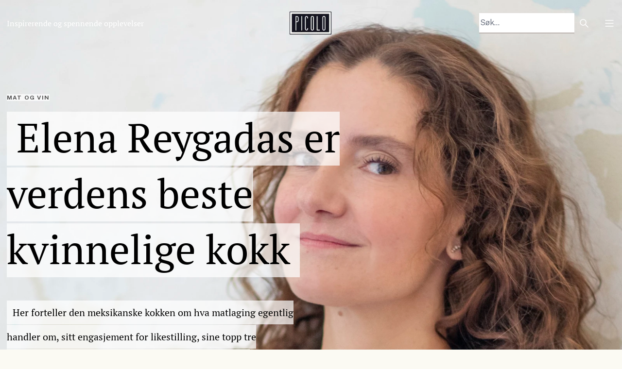

--- FILE ---
content_type: text/html
request_url: https://www.picolo.com/nb-no/opplevelser/mat-og-vin/artikler/mexico-city-elena-reygadas-verdens-beste-kvinnelige-kokk/
body_size: 15519
content:
<!DOCTYPE html>
<html  lang="nb-no" data-head-attrs="lang">

<head >
  <title>Elena Reygadas er verdens beste kvinnelige kokk </title><meta charset="utf-8"><meta name="viewport" content="width=device-width, initial-scale=1"><link rel="icon" type="image/png" href="/icon.png"><script hid="gtm" type="text/javascript">(function(window, document, dataLayerName, id) {
        window[dataLayerName]=window[dataLayerName]||[],window[dataLayerName].push({start:(new Date).getTime(),event:"stg.start"});var scripts=document.getElementsByTagName('script')[0],tags=document.createElement('script');
        function stgCreateCookie(a,b,c){var d="";if(c){var e=new Date;e.setTime(e.getTime()+24*c*60*60*1e3),d="; expires="+e.toUTCString()}document.cookie=a+"="+b+d+"; path=/"}
        var isStgDebug=(window.location.href.match("stg_debug")||document.cookie.match("stg_debug"))&&!window.location.href.match("stg_disable_debug");stgCreateCookie("stg_debug",isStgDebug?1:"",isStgDebug?14:-1);
        var qP=[];dataLayerName!=="dataLayer"&&qP.push("data_layer_name="+dataLayerName),isStgDebug&&qP.push("stg_debug");var qPString=qP.length>0?("?"+qP.join("&")):"";
        tags.async=!0,tags.src="https://picolo.containers.piwik.pro/"+id+".js"+qPString,scripts.parentNode.insertBefore(tags,scripts);
        !function(a,n,i){a[n]=a[n]||{};for(var c=0;c<i.length;c++)!function(i){a[n][i]=a[n][i]||{},a[n][i].api=a[n][i].api||function(){var a=[].slice.call(arguments,0);"string"==typeof a[0]&&window[dataLayerName].push({event:n+"."+i+":"+a[0],parameters:[].slice.call(arguments,1)})}}(i[c])}(window,"ppms",["tm","cm"]);
        })(window, document, 'dataLayer', '12060ee0-4a6f-4e9e-9208-ac6ccb1ca6f9');</script><link rel="stylesheet" href="https://use.typekit.net/pbt1wvf.css"><link rel="preconnect" href="https://fonts.googleapis.com/"><link rel="preconnect" href="https://fonts.gstatic.com/" crossorigin><link rel="stylesheet" href="https://fonts.googleapis.com/css2?family=Public+Sans:ital,wght@0,400;0,700;1,400;1,700&amp;display=swap"><link rel="canonical" href="https://www.picolo.com/nb-no/opplevelser/mat-og-vin/artikler/mexico-city-elena-reygadas-verdens-beste-kvinnelige-kokk"><meta name="title" content="Elena Reygadas er verdens beste kvinnelige kokk  - Picolo Reisetips"><meta name="description" content="Her forteller den mexicanske kokken om hva matlaging egentlig handler om, sitt engasjement for likestilling, sine topp tre ingredienser, og æren av å bli kåret til «verdens beste kvinnelige kokk». "><meta content="Elena Reygadas er verdens beste kvinnelige kokk " property="og:title"><meta content="https://res.cloudinary.com/picolo/image/upload/v1687780378/Picolo/Country/Mexico/Elena%20Reygadas%20-%20verdens%20beste%20kvinnelige%20kokk/Mexico_mexico-city_elena-reygadas_restaurants_rosetta_bars_food_ana-hop.jpg" property="og:image"><meta content="Her forteller den mexicanske kokken om hva matlaging egentlig handler om og sitt engasjement for likestilling" property="og:description"><meta content="https://www.picolo.com/nb-no/opplevelser/mat-og-vin/artikler/mexico-city-elena-reygadas-verdens-beste-kvinnelige-kokk" property="og:url"><meta name="twitter:title" content="Elena Reygadas er verdens beste kvinnelige kokk "><meta name="twitter:image" content="https://res.cloudinary.com/picolo/image/upload/v1687780378/Picolo/Country/Mexico/Elena%20Reygadas%20-%20verdens%20beste%20kvinnelige%20kokk/Mexico_mexico-city_elena-reygadas_restaurants_rosetta_bars_food_ana-hop.jpg"><meta name="twitter:description" content="Her forteller den mexicanske kokken om hva matlaging egentlig handler om og sitt engasjement for likestilling"><meta name="head:count" content="18"><link rel="modulepreload" href="/_nuxt/entry-ea488391.mjs" as="script" crossorigin><link rel="preload" href="/_nuxt/entry.6602c6b2.css" as="style"><link rel="modulepreload" href="/_nuxt/default-8b651eb1.mjs" as="script" crossorigin><link rel="modulepreload" href="/_nuxt/Link-e4e8a3fd.mjs" as="script" crossorigin><link rel="modulepreload" href="/_nuxt/useHeader-66d7f0ce.mjs" as="script" crossorigin><link rel="modulepreload" href="/_nuxt/asyncData-d1102b0e.mjs" as="script" crossorigin><link rel="modulepreload" href="/_nuxt/staticConfig-09e11534.mjs" as="script" crossorigin><link rel="modulepreload" href="/_nuxt/Image-31511b42.mjs" as="script" crossorigin><link rel="modulepreload" href="/_nuxt/_slug_-7295acdb.mjs" as="script" crossorigin><link rel="modulepreload" href="/_nuxt/getLanguage-58ef11f8.mjs" as="script" crossorigin><link rel="modulepreload" href="/_nuxt/Article-2d1fb090.mjs" as="script" crossorigin><link rel="modulepreload" href="/_nuxt/resolveStoryBlokComponent-376e1fb2.mjs" as="script" crossorigin><link rel="modulepreload" href="/_nuxt/Scrollytelling-02461dbd.mjs" as="script" crossorigin><link rel="modulepreload" href="/_nuxt/ScrollyHero-f0b0ce87.mjs" as="script" crossorigin><link rel="modulepreload" href="/_nuxt/AuthorCredits-8b3b54b3.mjs" as="script" crossorigin><link rel="modulepreload" href="/_nuxt/arrow_left-ffcc7fdd.mjs" as="script" crossorigin><link rel="modulepreload" href="/_nuxt/StorytellingEnd-85e3e64c.mjs" as="script" crossorigin><link rel="modulepreload" href="/_nuxt/BodyBlock-8d4f1e4c.mjs" as="script" crossorigin><link rel="modulepreload" href="/_nuxt/ArticleDetails-423d3d2f.mjs" as="script" crossorigin><link rel="modulepreload" href="/_nuxt/pluralize-d13f7542.mjs" as="script" crossorigin><link rel="modulepreload" href="/_nuxt/datetime-f21925f0.mjs" as="script" crossorigin><link rel="modulepreload" href="/_nuxt/RichText-b7b35a2a.mjs" as="script" crossorigin><link rel="preload" href="/_nuxt/RichText.65ca5a1f.css" as="style"><link rel="modulepreload" href="/_nuxt/FullImage-3108e72f.mjs" as="script" crossorigin><link rel="modulepreload" href="/_nuxt/HalfAndHalfBlock-76847019.mjs" as="script" crossorigin><link rel="modulepreload" href="/_nuxt/arrow_right-27556de0.mjs" as="script" crossorigin><link rel="modulepreload" href="/_nuxt/ArticleFooter-9472e9e6.mjs" as="script" crossorigin><link rel="modulepreload" href="/_nuxt/PaginatedArticles-a9bfcb1f.mjs" as="script" crossorigin><link rel="preload" href="/_nuxt/PaginatedArticles.b5aa34ec.css" as="style"><link rel="prefetch" as="script" href="/_nuxt/AboutBlock-ad6efb4a.mjs"><link rel="prefetch" as="script" href="/_nuxt/ArticleIndex-08ca1d90.mjs"><link rel="prefetch" as="script" href="/_nuxt/ArticleList-e90aa2d9.mjs"><link rel="prefetch" as="script" href="/_nuxt/BlockListing-68d33439.mjs"><link rel="prefetch" as="script" href="/_nuxt/BlocksWithBackground-bf7953ae.mjs"><link rel="prefetch" as="script" href="/_nuxt/BreadcrumbBar-2f3fa11b.mjs"><link rel="prefetch" as="script" href="/_nuxt/CardList-d754e248.mjs"><link rel="prefetch" as="script" href="/_nuxt/CategoryHeading-30e896c1.mjs"><link rel="prefetch" as="script" href="/_nuxt/EmailCaptureBlock-aef5aa56.mjs"><link rel="prefetch" as="script" href="/_nuxt/Embed-845424f1.mjs"><link rel="prefetch" as="script" href="/_nuxt/FullWidth-4c988e38.mjs"><link rel="prefetch" as="script" href="/_nuxt/Hero-51bb310b.mjs"><link rel="prefetch" as="script" href="/_nuxt/ImageBlock-70b5c45d.mjs"><link rel="prefetch" as="script" href="/_nuxt/ImageGallery-177adff6.mjs"><link rel="prefetch" as="script" href="/_nuxt/LeadBlock-d68e5b48.mjs"><link rel="prefetch" as="script" href="/_nuxt/Page-2bf94dcb.mjs"><link rel="prefetch" as="script" href="/_nuxt/QuickLinkBlock-9ac0f329.mjs"><link rel="prefetch stylesheet" href="/_nuxt/QuickLinkBlock.9d0b25fa.css"><link rel="prefetch" as="script" href="/_nuxt/QuoteBlock-e80c5aca.mjs"><link rel="prefetch" as="script" href="/_nuxt/ResultToolbar-1d98267a.mjs"><link rel="prefetch" as="script" href="/_nuxt/ScrollyBodyBlock-8ce6e15f.mjs"><link rel="prefetch" as="script" href="/_nuxt/ScrollyLeadBlock-da4145ef.mjs"><link rel="prefetch" as="script" href="/_nuxt/ScrollyQuoteBlock-2c9a6024.mjs"><link rel="prefetch" as="script" href="/_nuxt/SearchPage-a092d368.mjs"><link rel="prefetch" as="script" href="/_nuxt/useSearchPage-84afacf8.mjs"><link rel="prefetch" as="script" href="/_nuxt/hasSearchTerm.util-c3a39f26.mjs"><link rel="prefetch" as="script" href="/_nuxt/SearchPageResultsCountAndFilterButtons-1ecd0338.mjs"><link rel="prefetch" as="script" href="/_nuxt/SearchPageResultsHeader-bcfb187f.mjs"><link rel="prefetch" as="script" href="/_nuxt/SearchPageResultsList-ee5ab1af.mjs"><link rel="prefetch" as="script" href="/_nuxt/SectionHeading-d1b4fe03.mjs"><link rel="prefetch" as="script" href="/_nuxt/TextBlock-37763c71.mjs"><link rel="prefetch" as="script" href="/_nuxt/VideoPlayer-12193a1c.mjs"><link rel="prefetch" as="script" href="/_nuxt/error-component-f4bc40c0.mjs"><link rel="stylesheet" href="/_nuxt/entry.6602c6b2.css"><link rel="stylesheet" href="/_nuxt/RichText.65ca5a1f.css"><link rel="stylesheet" href="/_nuxt/PaginatedArticles.b5aa34ec.css">
</head>

<body  data-head-attrs="">
  <div id="__nuxt"><div class="flex flex-col h-screen justify-between"><header class="text-Primary/900 dusk:text-Core/Medium py-5 md:py-6 absolute top-0 inset-x-0 z-40 h-[var(--page-header-h)] bg-Core/White"><div><div class="container mx-auto grid grid-cols-12 h-full z-30 items-center false"><div class="col-span-6 md:col-span-4 md:justify-self-center flex"><a href="https://www.picolo.com/nb-no/" rel="noopener noreferrer" class="mr-7 md:mx-7"><img alt="image" sizes="(max-width: 320px) 64px, (max-width: 640px) 64px, (max-width: 768px) 64px, 87px" srcset="https://res.cloudinary.com/picolo/image/fetch/f_webp,q_90,w_64/https://a.storyblok.com/f/166375/x/377c9060a6/picolo_logo_black.svg 64w, https://res.cloudinary.com/picolo/image/fetch/f_webp,q_90,w_64/https://a.storyblok.com/f/166375/x/377c9060a6/picolo_logo_black.svg 64w, https://res.cloudinary.com/picolo/image/fetch/f_webp,q_90,w_64/https://a.storyblok.com/f/166375/x/377c9060a6/picolo_logo_black.svg 64w, https://res.cloudinary.com/picolo/image/fetch/f_webp,q_90,w_87/https://a.storyblok.com/f/166375/x/377c9060a6/picolo_logo_black.svg 87w" src="https://res.cloudinary.com/picolo/image/fetch/f_webp,q_50,w_10,h_10/https://a.storyblok.com/f/166375/x/377c9060a6/picolo_logo_black.svg"></a></div><p class="text-Core/Body font-serif order-first hidden md:block col-span-4 false"><span>Inspirerende og spennende opplevelser</span></p><div class="masthead__utility col-span-6 md:col-span-4 flex justify-end items-center z-30"><div class="flex items-center justify-end space-x-2"><input type="text" value="" placeholder="Søk..." class="font-sans mt-0 block w-full px-0.5 border-0 border-b-2 border-Neutral/300 focus:ring-0 focus:border-black"><a id="search-button" href="/no-nb/sok/?q=" class="cursor-default pointer-events-none"><span class="w-6 h-6 false"><svg width="24" height="24" viewBox="0 0 24 24" fill="none" xmlns="http://www.w3.org/2000/svg">
<path d="M10 16C13.3137 16 16 13.3137 16 10C16 6.68629 13.3137 4 10 4C6.68629 4 4 6.68629 4 10C4 13.3137 6.68629 16 10 16Z" stroke="currentColor" stroke-width="1.5" stroke-linecap="round" stroke-linejoin="round"/>
<path d="M20 20L15 15" stroke="currentColor" stroke-width="1.5" stroke-linecap="round" stroke-linejoin="round"/>
</svg>
</span><span class="sr-only">Search articles</span></a></div><button class="ml-7 false" title="Toggle navigation"><span class="w-6 h-6"><svg width="24" height="24" viewBox="0 0 24 24" fill="none" xmlns="http://www.w3.org/2000/svg">
<path d="M4 6H20" stroke="currentColor" stroke-width="1.5" stroke-linecap="round" stroke-linejoin="round"/>
<path d="M4 12H20" stroke="currentColor" stroke-width="1.5" stroke-linecap="round" stroke-linejoin="round"/>
<path d="M4 18H20" stroke="currentColor" stroke-width="1.5" stroke-linecap="round" stroke-linejoin="round"/>
</svg>
</span><span class="sr-only">Toggle navigation</span></button></div></div><div class="ui__primary-navigation bg-Core/White fixed inset-y-0 left-full z-30 w-screen md:w-[400px] p-6 transform-gpu transition-transform duration-[400ms] ease-out"><div class="h-full flex flex-col transition-opacity duration-[400ms] ease-linear opacity-0"><div class="flex justify-between"><p class="font-sans text-[black] text-lg font-bold">Menu</p><button class="" disabled><span class="w-6 h-6" title="Close"><svg width="14" height="14" viewBox="0 0 14 14" fill="none" xmlns="http://www.w3.org/2000/svg">
<path d="M14 1.91L12.59 0.5L7 6.09L1.41 0.5L0 1.91L5.59 7.5L0 13.09L1.41 14.5L7 8.91L12.59 14.5L14 13.09L8.41 7.5L14 1.91Z" fill="currentColor"/>
</svg>
</span></button></div><nav class="flex flex-col gap-8 overflow-y-auto"><!--[--><dl class="border-Neutral/300 border-t-[1px] first:border-t-0 flex flex-col gap-4 pt-8"><dt class="capitalized-text">Destinasjoner</dt><!--[--><dd class="font-sans text-Core/Body text-base"><a href="https://www.picolo.com/no-nb/destinasjoner/byer/" rel="noopener noreferrer" aria-label="Byer"><!--[-->Byer<!--]--></a></dd><dd class="font-sans text-Core/Body text-base"><a href="https://www.picolo.com/no-nb/destinasjoner/regioner/" rel="noopener noreferrer" aria-label="Regioner"><!--[-->Regioner<!--]--></a></dd><dd class="font-sans text-Core/Body text-base"><a href="https://www.picolo.com/no-nb/destinasjoner/land/" rel="noopener noreferrer" aria-label="Land"><!--[-->Land<!--]--></a></dd><dd class="font-sans text-Core/Body text-base"><a href="https://www.picolo.com/no-nb/destinasjoner/fine-steder/" rel="noopener noreferrer" aria-label="Fine steder"><!--[-->Fine steder<!--]--></a></dd><!--]--></dl><dl class="border-Neutral/300 border-t-[1px] first:border-t-0 flex flex-col gap-4 pt-8"><dt class="capitalized-text">Opplevelser</dt><!--[--><dd class="font-sans text-Core/Body text-base"><a href="https://www.picolo.com/no-nb/opplevelser/aktiviteter/" rel="noopener noreferrer" aria-label="Aktiviteter"><!--[-->Aktiviteter<!--]--></a></dd><dd class="font-sans text-Core/Body text-base"><a href="https://www.picolo.com/no-nb/opplevelser/mat-og-vin/" rel="noopener noreferrer" aria-label="Mat og vin"><!--[-->Mat og vin<!--]--></a></dd><dd class="font-sans text-Core/Body text-base"><a href="https://www.picolo.com/no-nb/opplevelser/shopping/" rel="noopener noreferrer" aria-label="Shopping"><!--[-->Shopping<!--]--></a></dd><!--]--></dl><dl class="border-Neutral/300 border-t-[1px] first:border-t-0 flex flex-col gap-4 pt-8"><dt class="capitalized-text">Hoteller</dt><!--[--><dd class="font-sans text-Core/Body text-base"><a href="https://www.picolo.com/no-nb/hoteller/" rel="noopener noreferrer" aria-label="Unike hoteller"><!--[-->Unike hoteller<!--]--></a></dd><!--]--></dl><dl class="border-Neutral/300 border-t-[1px] first:border-t-0 flex flex-col gap-4 pt-8"><dt class="capitalized-text">Språk</dt><!--[--><dd class="font-sans text-Core/Body text-base"><a href="https://www.picolo.com/en-gb/" rel="noopener noreferrer" aria-label="English"><!--[-->English<!--]--></a></dd><!--]--></dl><!--]--></nav></div></div> </div></header><div class=""><main><!--[--><!--[--><!--[--><!--[--><!----><!----><!----><!----><!----><!----><!----><!----><!----><!----><!--]--><!--]--><div class="blok__page font-[Roboto] z-10"><!--[--><!--[--><div class="bg-[transparent] noon:bg-Core/White dusk:bg-Core/Body relative"><div class="container mx-auto"><div class="bg-[transparent] noon:bg-Core/White dusk:bg-Core/Body overflow-hidden z-0 COMPONENT" islead="true"><div><!--[--><div><div><span class="opacity-100 opacity-0"></span><img alt="image" sizes="1600px" srcset="https://res.cloudinary.com/picolo/image/fetch/f_webp,q_90,w_1600/https://res.cloudinary.com/picolo/image/upload/c_crop,g_xy_center,h_1575,w_2800,y_1300/v1687780378/Picolo/Country/Mexico/Elena%2520Reygadas%2520-%2520verdens%2520beste%2520kvinnelige%2520kokk/Mexico_mexico-city_elena-reygadas_restaurants_rosetta_bars_food_ana-hop.jpg 1600w" src="https://res.cloudinary.com/picolo/image/fetch/f_webp,q_50,w_10,h_10/https://res.cloudinary.com/picolo/image/upload/c_crop,g_xy_center,h_1575,w_2800,y_1300/v1687780378/Picolo/Country/Mexico/Elena%2520Reygadas%2520-%2520verdens%2520beste%2520kvinnelige%2520kokk/Mexico_mexico-city_elena-reygadas_restaurants_rosetta_bars_food_ana-hop.jpg" class="fixed top-0 left-0 w-full h-full object-cover object-bottom transition duration-1000 ease-in-out opacity-0"><div class="fixed top-0 left-0 right-0 bottom-0 z-0"><div class="h-full w-full relative"><!----></div></div></div></div><div><!----></div><!--]--><div class="pt-[2rem]"></div><!--[--><div><div class="min-h-[100vh] pb-[15rem]"><div class="scrollSection"><!--[--><div><!--[--><!----><section class="blok__story-hero relative noon"><div class="grid grid-cols-12 md:gap-x-6 lg:gap-x-10 pt-6 sm:pt-10 lg:pt-16"><div class="col-span-5 col-start-1"><p class="capitalized-text mb-4"><span class="noon:bg-Trans/White">Mat og vin</span></p></div><div class="col-span-12 md:col-span-12 lg:col-span-9 xl:col-span-7 !col-start-1 z-10"><h1 class="font-serif text-Core/Black dusk:text-Core/White text-4xl sm:text-6xl lg:text-8xl"><span class="noon:bg-Trans/White noon:leading-[1.34em] sm:noon:leading-[1.33em] md:noon:leading-[1.33em] lg:noon:leading-[1.375em] pl-5 pr-5 sm:pb-0 md:pb-0 lg:pb-1">Elena Reygadas er verdens beste kvinnelige kokk </span></h1></div><span class="col-span-12 my-6"></span><div class="col-span-10 md:col-span-6 !col-start-1"><p class="font-serif text-Core/Black dusk:text-Core/Black text-lg sm:text-xl mb-6 z-10"><span class="noon:bg-Trans/White noon:leading-[2.62em] sm:noon:leading-[2.52em] md:noon:leading-[2.52em] lg:noon:leading-[2.52em] p-3">Her forteller den meksikanske kokken om hva matlaging egentlig handler om, sitt engasjement for likestilling, sine topp tre ingredienser, og æren av å bli kåret til «verdens beste». </span></p></div><!----></div></section><!--]--></div><!--]--></div></div></div><div><div class="pt-[20rem] flex items-center"><div class="scrollSection"><!--[--><div><!--[--><div class="relative grid grid-cols-12 md:gap-x-0 lg:gap-x-0 gap-y-0 m-0 z-0"></div><div class="col-span-12">  </div><!--]--></div><!--]--></div></div></div><!--]--></div></div></div></div><!--]--><!--[--><div class="bg-[transparent] noon:bg-Core/White dusk:bg-Core/Body relative"><div class="container mx-auto"><div class="blok__body-block relative grid grid-cols-12 md:gap-x-6 lg:gap-x-10 gap-y-10 z-30 COMPONENT" islead="false"><!----><div class="text-Neutral/600 dusk:!text-Core/White prose-headings:text-Neutral/900 prose-ol:ml-8 prose-ul:ml-8 col-span-12 lg:col-span-6 lg:col-start-4 md:col-span-10 md:col-start-2 lg:col-start-4"><div class="RichText false"><div><p> – Jeg husker faktisk ikke når jeg lagde mitt aller første måltid, sier <a href="https://elenareygadas.com/" target="_blank" linktype="url"><u>Elena Reygadas</u></a> (47) til Picolo.</p><p>Og legger til: </p><p>– Interessen for mat var nok ikke en plutselig åpenbaring, men heller en lidenskap som kom til meg over tid. Matlaging er jo en aktivitet som krever stor utholdenhet, og repetisjon.  </p><p>Og repetisjon er det blitt for Elena. Så å si hele livet. For hun har brukt mye tid på kjøkkenet med sine bestemødre. Det var de som lærte henne å følge oppskrifter for første gang. For Elena ble tiden på kjøkkenet i barndommen en unnskyldning for å være sosial og å være sammen med de hun er glad i.  </p><p>– Jeg kommer fra en stor familie, hvor vi ofte pleide å samles og lage mat. Slik ble matlaging en måte å tilbringe tid med familie og mine nærmeste. Jeg mener jo at matlaging handler nettopp om å dele.   </p></div></div></div></div></div></div><!--]--><!--[--><div class="bg-[transparent] noon:bg-Core/White dusk:bg-Core/Body relative"><div class="container mx-auto"><figure class="blok__full-image relative -mb-6 md:-mb-16 lg:-mb-20 z-30 COMPONENT" islead="false"><div class="relative -mr-4 -ml-4 sm:mx-bleed lg:mx-0"><picture class="block aspect-w-9 aspect-h-7 md:aspect-w-9 md:aspect-h-6 lg:aspect-w-9 lg:aspect-h-5 xl:aspect-w-9 xl:aspect-h-4 overflow-hidden sm:mx-bleed lg:mx-0"><img alt="Mexico_mexico-city_elena-reygadas_restaurants_rosetta_bars_food_alejandro-ramirez-orozco" sizes="(max-width: 320px) 100vw, (max-width: 640px) 100vw, (max-width: 768px) 100vw, (max-width: 1024px) 100vw, (max-width: 1280px) 100vw, 100vw" srcset="https://res.cloudinary.com/picolo/image/fetch/f_webp,q_90,w_320/https://res.cloudinary.com/picolo/image/upload/v1687780609/Picolo/Country/Mexico/Elena%2520Reygadas%2520-%2520verdens%2520beste%2520kvinnelige%2520kokk/Mexico_mexico-city_elena-reygadas_restaurants_rosetta_bars_food_alejandro-ramirez-orozco.jpg 320w, https://res.cloudinary.com/picolo/image/fetch/f_webp,q_90,w_640/https://res.cloudinary.com/picolo/image/upload/v1687780609/Picolo/Country/Mexico/Elena%2520Reygadas%2520-%2520verdens%2520beste%2520kvinnelige%2520kokk/Mexico_mexico-city_elena-reygadas_restaurants_rosetta_bars_food_alejandro-ramirez-orozco.jpg 640w, https://res.cloudinary.com/picolo/image/fetch/f_webp,q_90,w_768/https://res.cloudinary.com/picolo/image/upload/v1687780609/Picolo/Country/Mexico/Elena%2520Reygadas%2520-%2520verdens%2520beste%2520kvinnelige%2520kokk/Mexico_mexico-city_elena-reygadas_restaurants_rosetta_bars_food_alejandro-ramirez-orozco.jpg 768w, https://res.cloudinary.com/picolo/image/fetch/f_webp,q_90,w_1024/https://res.cloudinary.com/picolo/image/upload/v1687780609/Picolo/Country/Mexico/Elena%2520Reygadas%2520-%2520verdens%2520beste%2520kvinnelige%2520kokk/Mexico_mexico-city_elena-reygadas_restaurants_rosetta_bars_food_alejandro-ramirez-orozco.jpg 1024w, https://res.cloudinary.com/picolo/image/fetch/f_webp,q_90,w_1280/https://res.cloudinary.com/picolo/image/upload/v1687780609/Picolo/Country/Mexico/Elena%2520Reygadas%2520-%2520verdens%2520beste%2520kvinnelige%2520kokk/Mexico_mexico-city_elena-reygadas_restaurants_rosetta_bars_food_alejandro-ramirez-orozco.jpg 1280w, https://res.cloudinary.com/picolo/image/fetch/f_webp,q_90,w_1536/https://res.cloudinary.com/picolo/image/upload/v1687780609/Picolo/Country/Mexico/Elena%2520Reygadas%2520-%2520verdens%2520beste%2520kvinnelige%2520kokk/Mexico_mexico-city_elena-reygadas_restaurants_rosetta_bars_food_alejandro-ramirez-orozco.jpg 1536w" src="https://res.cloudinary.com/picolo/image/fetch/f_webp,q_50,w_10,h_10/https://res.cloudinary.com/picolo/image/upload/v1687780609/Picolo/Country/Mexico/Elena%2520Reygadas%2520-%2520verdens%2520beste%2520kvinnelige%2520kokk/Mexico_mexico-city_elena-reygadas_restaurants_rosetta_bars_food_alejandro-ramirez-orozco.jpg" class="object-cover object-center"></picture><span class="font-sans text-xs absolute bottom-0 right-0 px-3 py-1 bg-Trans/Black text-Trans/White">Alejandro Ramirez Orozco</span></div><div class="container mx-auto grid grid-cols-12 md:gap-x-6 lg:gap-x-10 gap-y-10"><figcaption class="col-span-8 md:col-span-5 lg:col-span-3 xl:col-span-2 mt-10"><p class="font-sans text-Neutral/600 dusk:text-Core/White text-xs font-bold uppercase tracking-widest mb-3.5">Rosetta</p><hr class="hr bg-[black] dusk:bg-Core/White my-3.5"><p class="font-sans text-Neutral/600 dusk:text-Neutral/300 text-sm mb-5">Elena Reygadas restaurant Rosetta ligger i det hippe nabolaget Roma i Mexico City. </p><div class="flex gap-4 items-center"><!----></div></figcaption></div></figure></div></div><!--]--><!--[--><div class="bg-[transparent] noon:bg-Core/White dusk:bg-Core/Body relative"><div class="container mx-auto"><div class="blok__body-block relative grid grid-cols-12 md:gap-x-6 lg:gap-x-10 gap-y-10 z-30 COMPONENT" islead="false"><!----><div class="text-Neutral/600 dusk:!text-Core/White prose-headings:text-Neutral/900 prose-ol:ml-8 prose-ul:ml-8 col-span-12 lg:col-span-6 lg:col-start-4 md:col-span-10 md:col-start-2 lg:col-start-4"><div class="RichText false"><div><h2>Verdens beste kokk </h2><p>Visjonen om å dele har ført henne langt. Fra utdannelse ved French Culinary Institute i New York til flere års arbeid som kokk i London. Deretter retur til Mexico City, der hun fikk to døtre og åpnet en restaurant i bydelen Colonia Roma. Og til slutt det foreløpige høydepunktet som er årsaken til dagens suksess: Åpningen av <a href="https://rosetta.com.mx/en/" target="_blank" linktype="url"><u>restauranten Rosetta</u></a> i 2010.  </p><p>Det er sistnevnte som har gitt henne den ærefulle tittelen – verdens beste kvinnelige kokk: </p><p><i>«Hun står bak en av Mexico Citys mest berømte restauranter. Elena Reygadas har brukt lang tid på å reflektere over hva som bør være rollen til en kokk i det 21. århundre. Hennes sjelegransking har gjort at hun vil fremme betydningen av Mexicos biologiske mangfold og dets rike kultur og meny på flaggskiprestauranten hennes Rosetta, men hun utvikler og tøyer grenser langt utover hva en restaurant i en moderne verden kan være»</i>, heter det ifølge utnevnelsen til <a href="https://www.theworlds50best.com/awards/best-female-chef" target="_blank" linktype="url"><u>«The worlds best female chef 2023».</u></a> </p><p>– Kåringen er en stor ære. Det er også en anerkjennelse av hele teamet som jeg samarbeider med hver eneste dag. Jeg tror også det er en anerkjennelse av alle de meksikanske kvinnene som lager mat hver dag, forteller hun.  </p></div></div></div></div></div></div><!--]--><!--[--><div class="bg-[transparent] noon:bg-Core/White dusk:bg-Core/Body relative"><div class="container mx-auto"><figure class="blok__full-image relative -mb-6 md:-mb-16 lg:-mb-20 z-30 COMPONENT" islead="false"><div class="relative -mr-4 -ml-4 sm:mx-bleed lg:mx-0"><picture class="block aspect-w-9 aspect-h-7 md:aspect-w-9 md:aspect-h-6 lg:aspect-w-9 lg:aspect-h-5 xl:aspect-w-9 xl:aspect-h-4 overflow-hidden sm:mx-bleed lg:mx-0"><img alt="image" sizes="(max-width: 320px) 100vw, (max-width: 640px) 100vw, (max-width: 768px) 100vw, (max-width: 1024px) 100vw, (max-width: 1280px) 100vw, 100vw" srcset="https://res.cloudinary.com/picolo/image/fetch/f_webp,q_90,w_320/https://res.cloudinary.com/picolo/image/upload/v1687780545/Picolo/Country/Mexico/Elena%2520Reygadas%2520-%2520verdens%2520beste%2520kvinnelige%2520kokk/Mexico_mexico-city_elena-reygadas_chef_restaurants_rosetta_bars_food_maureen-evans-4.jpg 320w, https://res.cloudinary.com/picolo/image/fetch/f_webp,q_90,w_640/https://res.cloudinary.com/picolo/image/upload/v1687780545/Picolo/Country/Mexico/Elena%2520Reygadas%2520-%2520verdens%2520beste%2520kvinnelige%2520kokk/Mexico_mexico-city_elena-reygadas_chef_restaurants_rosetta_bars_food_maureen-evans-4.jpg 640w, https://res.cloudinary.com/picolo/image/fetch/f_webp,q_90,w_768/https://res.cloudinary.com/picolo/image/upload/v1687780545/Picolo/Country/Mexico/Elena%2520Reygadas%2520-%2520verdens%2520beste%2520kvinnelige%2520kokk/Mexico_mexico-city_elena-reygadas_chef_restaurants_rosetta_bars_food_maureen-evans-4.jpg 768w, https://res.cloudinary.com/picolo/image/fetch/f_webp,q_90,w_1024/https://res.cloudinary.com/picolo/image/upload/v1687780545/Picolo/Country/Mexico/Elena%2520Reygadas%2520-%2520verdens%2520beste%2520kvinnelige%2520kokk/Mexico_mexico-city_elena-reygadas_chef_restaurants_rosetta_bars_food_maureen-evans-4.jpg 1024w, https://res.cloudinary.com/picolo/image/fetch/f_webp,q_90,w_1280/https://res.cloudinary.com/picolo/image/upload/v1687780545/Picolo/Country/Mexico/Elena%2520Reygadas%2520-%2520verdens%2520beste%2520kvinnelige%2520kokk/Mexico_mexico-city_elena-reygadas_chef_restaurants_rosetta_bars_food_maureen-evans-4.jpg 1280w, https://res.cloudinary.com/picolo/image/fetch/f_webp,q_90,w_1536/https://res.cloudinary.com/picolo/image/upload/v1687780545/Picolo/Country/Mexico/Elena%2520Reygadas%2520-%2520verdens%2520beste%2520kvinnelige%2520kokk/Mexico_mexico-city_elena-reygadas_chef_restaurants_rosetta_bars_food_maureen-evans-4.jpg 1536w" src="https://res.cloudinary.com/picolo/image/fetch/f_webp,q_50,w_10,h_10/https://res.cloudinary.com/picolo/image/upload/v1687780545/Picolo/Country/Mexico/Elena%2520Reygadas%2520-%2520verdens%2520beste%2520kvinnelige%2520kokk/Mexico_mexico-city_elena-reygadas_chef_restaurants_rosetta_bars_food_maureen-evans-4.jpg" class="object-cover object-center"></picture><!----></div><div class="container mx-auto grid grid-cols-12 md:gap-x-6 lg:gap-x-10 gap-y-10"><figcaption class="col-span-8 md:col-span-5 lg:col-span-3 xl:col-span-2 mt-10"><p class="font-sans text-Neutral/600 dusk:text-Core/White text-xs font-bold uppercase tracking-widest mb-3.5">Verdens beste kokk</p><hr class="hr bg-[black] dusk:bg-Core/White my-3.5"><p class="font-sans text-Neutral/600 dusk:text-Neutral/300 text-sm mb-5">Elena er kjent for å bruke råvarer og teknikker som skaper en smaksopplevelse utenom det vanlige.</p><div class="flex gap-4 items-center"><!----></div></figcaption></div></figure></div></div><!--]--><!--[--><div class="bg-[transparent] noon:bg-Core/White dusk:bg-Core/Body relative"><div class="container mx-auto"><div class="blok__body-block relative grid grid-cols-12 md:gap-x-6 lg:gap-x-10 gap-y-10 z-30 COMPONENT" islead="false"><!----><div class="text-Neutral/600 dusk:!text-Core/White prose-headings:text-Neutral/900 prose-ol:ml-8 prose-ul:ml-8 col-span-12 lg:col-span-6 lg:col-start-4 md:col-span-10 md:col-start-2 lg:col-start-4"><div class="RichText false"><div><h2>Ønsker flere kvinnelige toppkokker </h2><p>Men at tittelen innebærer ordet «kvinne» i kåringen, mener hun ikke bør være nødvendig – selv om bransjen de siste årene har banet vei for begge kjønn. Noe hun synes er svært viktig. </p><p>– Jeg tror at på kjøkkenet, like mye som i samfunnet generelt, er det fortsatt en altfor stor ulikhet mellom kvinner og menn. Kvinner har alltid hatt ansvaret på kjøkkenet, og har bevart våre kulinariske tradisjoner fra generasjon til generasjon. Men fortsatt ledes det profesjonelle kjøkken for det meste av menn, sier hun.   </p><p>Elena påpeker at vi derfor må ha fokus på at kjønn ikke er en avgjørende faktor for faglig utvikling, og at vi framover må se flere kvinner i front i bransjen. </p><p>– Jeg tror denne prisen også kan hjelpe oss med å kaste lys over kjønnsgapet, og åpne veier mot større rettferdighet, og også et mer rettferdig samfunn.  </p></div></div></div></div></div></div><!--]--><!--[--><div class="bg-[transparent] noon:bg-Core/White dusk:bg-Core/Body relative"><div class="container mx-auto"><figure class="blok__full-image relative -mb-6 md:-mb-16 lg:-mb-20 z-30 COMPONENT" islead="false"><div class="relative -mr-4 -ml-4 sm:mx-bleed lg:mx-0"><picture class="block aspect-w-9 aspect-h-7 md:aspect-w-9 md:aspect-h-6 lg:aspect-w-9 lg:aspect-h-5 xl:aspect-w-9 xl:aspect-h-4 overflow-hidden sm:mx-bleed lg:mx-0"><img alt="image" sizes="(max-width: 320px) 100vw, (max-width: 640px) 100vw, (max-width: 768px) 100vw, (max-width: 1024px) 100vw, (max-width: 1280px) 100vw, 100vw" srcset="https://res.cloudinary.com/picolo/image/fetch/f_webp,q_90,w_320/https://res.cloudinary.com/picolo/image/upload/v1687865441/Picolo/Country/Mexico/Elena%2520Reygadas%2520-%2520verdens%2520beste%2520kvinnelige%2520kokk/Mexico_mexico-city_elena-reygadas_restaurants_top-chef-2023_rosetta_bars_food_maureen-evans.png 320w, https://res.cloudinary.com/picolo/image/fetch/f_webp,q_90,w_640/https://res.cloudinary.com/picolo/image/upload/v1687865441/Picolo/Country/Mexico/Elena%2520Reygadas%2520-%2520verdens%2520beste%2520kvinnelige%2520kokk/Mexico_mexico-city_elena-reygadas_restaurants_top-chef-2023_rosetta_bars_food_maureen-evans.png 640w, https://res.cloudinary.com/picolo/image/fetch/f_webp,q_90,w_768/https://res.cloudinary.com/picolo/image/upload/v1687865441/Picolo/Country/Mexico/Elena%2520Reygadas%2520-%2520verdens%2520beste%2520kvinnelige%2520kokk/Mexico_mexico-city_elena-reygadas_restaurants_top-chef-2023_rosetta_bars_food_maureen-evans.png 768w, https://res.cloudinary.com/picolo/image/fetch/f_webp,q_90,w_1024/https://res.cloudinary.com/picolo/image/upload/v1687865441/Picolo/Country/Mexico/Elena%2520Reygadas%2520-%2520verdens%2520beste%2520kvinnelige%2520kokk/Mexico_mexico-city_elena-reygadas_restaurants_top-chef-2023_rosetta_bars_food_maureen-evans.png 1024w, https://res.cloudinary.com/picolo/image/fetch/f_webp,q_90,w_1280/https://res.cloudinary.com/picolo/image/upload/v1687865441/Picolo/Country/Mexico/Elena%2520Reygadas%2520-%2520verdens%2520beste%2520kvinnelige%2520kokk/Mexico_mexico-city_elena-reygadas_restaurants_top-chef-2023_rosetta_bars_food_maureen-evans.png 1280w, https://res.cloudinary.com/picolo/image/fetch/f_webp,q_90,w_1536/https://res.cloudinary.com/picolo/image/upload/v1687865441/Picolo/Country/Mexico/Elena%2520Reygadas%2520-%2520verdens%2520beste%2520kvinnelige%2520kokk/Mexico_mexico-city_elena-reygadas_restaurants_top-chef-2023_rosetta_bars_food_maureen-evans.png 1536w" src="https://res.cloudinary.com/picolo/image/fetch/f_webp,q_50,w_10,h_10/https://res.cloudinary.com/picolo/image/upload/v1687865441/Picolo/Country/Mexico/Elena%2520Reygadas%2520-%2520verdens%2520beste%2520kvinnelige%2520kokk/Mexico_mexico-city_elena-reygadas_restaurants_top-chef-2023_rosetta_bars_food_maureen-evans.png" class="object-cover object-center"></picture><!----></div><div class="container mx-auto grid grid-cols-12 md:gap-x-6 lg:gap-x-10 gap-y-10"><figcaption class="col-span-8 md:col-span-5 lg:col-span-3 xl:col-span-2 mt-10"><p class="font-sans text-Neutral/600 dusk:text-Core/White text-xs font-bold uppercase tracking-widest mb-3.5">Planter overalt</p><hr class="hr bg-[black] dusk:bg-Core/White my-3.5"><p class="font-sans text-Neutral/600 dusk:text-Neutral/300 text-sm mb-5">Restauranten Rosetta er elegant og sjarmerende, med en varm og innbydende atmosfære.</p><div class="flex gap-4 items-center"><!----></div></figcaption></div></figure></div></div><!--]--><!--[--><div class="bg-[transparent] noon:bg-Core/White dusk:bg-Core/Body relative"><div class="container mx-auto"><div class="blok__body-block relative grid grid-cols-12 md:gap-x-6 lg:gap-x-10 gap-y-10 z-30 COMPONENT" islead="false"><!----><div class="text-Neutral/600 dusk:!text-Core/White prose-headings:text-Neutral/900 prose-ol:ml-8 prose-ul:ml-8 col-span-12 lg:col-span-6 lg:col-start-4 md:col-span-10 md:col-start-2 lg:col-start-4"><div class="RichText false"><div><h2>Rosetta i Mexico City </h2><p>Elenas restaurant Rosetta ligger i et stort herskapshus i bohemnabolaget Roma i Mexico City. Noen få meter unna restauranten har hun også åpnet bakeriet <a href="https://www.instagram.com/panaderiarosetta/" target="_blank" linktype="url"><u>La Panadería de Rosetta.</u></a> Bakeriet er blitt kjent for sine håndverksteknikker, langsom gjæring og surdeig. Men det er førstnevnte sted som har gitt henne verdens beste-tittelen.  </p></div></div></div></div></div></div><!--]--><!--[--><div class="bg-[transparent] noon:bg-Core/White dusk:bg-Core/Body relative"><div class="container mx-auto"><figure class="blok__full-image relative -mb-6 md:-mb-16 lg:-mb-20 z-30 COMPONENT" islead="false"><div class="relative -mr-4 -ml-4 sm:mx-bleed lg:mx-0"><picture class="block aspect-w-9 aspect-h-7 md:aspect-w-9 md:aspect-h-6 lg:aspect-w-9 lg:aspect-h-5 xl:aspect-w-9 xl:aspect-h-4 overflow-hidden sm:mx-bleed lg:mx-0"><img alt="image" sizes="(max-width: 320px) 100vw, (max-width: 640px) 100vw, (max-width: 768px) 100vw, (max-width: 1024px) 100vw, (max-width: 1280px) 100vw, 100vw" srcset="https://res.cloudinary.com/picolo/image/fetch/f_webp,q_90,w_320/https://res.cloudinary.com/picolo/image/upload/v1687780546/Picolo/Country/Mexico/Elena%2520Reygadas%2520-%2520verdens%2520beste%2520kvinnelige%2520kokk/Mexico_mexico-city_elena-reygadas_chef_restaurants_rosetta_bars_food_maureen-evans-6.jpg 320w, https://res.cloudinary.com/picolo/image/fetch/f_webp,q_90,w_640/https://res.cloudinary.com/picolo/image/upload/v1687780546/Picolo/Country/Mexico/Elena%2520Reygadas%2520-%2520verdens%2520beste%2520kvinnelige%2520kokk/Mexico_mexico-city_elena-reygadas_chef_restaurants_rosetta_bars_food_maureen-evans-6.jpg 640w, https://res.cloudinary.com/picolo/image/fetch/f_webp,q_90,w_768/https://res.cloudinary.com/picolo/image/upload/v1687780546/Picolo/Country/Mexico/Elena%2520Reygadas%2520-%2520verdens%2520beste%2520kvinnelige%2520kokk/Mexico_mexico-city_elena-reygadas_chef_restaurants_rosetta_bars_food_maureen-evans-6.jpg 768w, https://res.cloudinary.com/picolo/image/fetch/f_webp,q_90,w_1024/https://res.cloudinary.com/picolo/image/upload/v1687780546/Picolo/Country/Mexico/Elena%2520Reygadas%2520-%2520verdens%2520beste%2520kvinnelige%2520kokk/Mexico_mexico-city_elena-reygadas_chef_restaurants_rosetta_bars_food_maureen-evans-6.jpg 1024w, https://res.cloudinary.com/picolo/image/fetch/f_webp,q_90,w_1280/https://res.cloudinary.com/picolo/image/upload/v1687780546/Picolo/Country/Mexico/Elena%2520Reygadas%2520-%2520verdens%2520beste%2520kvinnelige%2520kokk/Mexico_mexico-city_elena-reygadas_chef_restaurants_rosetta_bars_food_maureen-evans-6.jpg 1280w, https://res.cloudinary.com/picolo/image/fetch/f_webp,q_90,w_1536/https://res.cloudinary.com/picolo/image/upload/v1687780546/Picolo/Country/Mexico/Elena%2520Reygadas%2520-%2520verdens%2520beste%2520kvinnelige%2520kokk/Mexico_mexico-city_elena-reygadas_chef_restaurants_rosetta_bars_food_maureen-evans-6.jpg 1536w" src="https://res.cloudinary.com/picolo/image/fetch/f_webp,q_50,w_10,h_10/https://res.cloudinary.com/picolo/image/upload/v1687780546/Picolo/Country/Mexico/Elena%2520Reygadas%2520-%2520verdens%2520beste%2520kvinnelige%2520kokk/Mexico_mexico-city_elena-reygadas_chef_restaurants_rosetta_bars_food_maureen-evans-6.jpg" class="object-cover object-center"></picture><!----></div><div class="container mx-auto grid grid-cols-12 md:gap-x-6 lg:gap-x-10 gap-y-10"><figcaption class="col-span-8 md:col-span-5 lg:col-span-3 xl:col-span-2 mt-10"><p class="font-sans text-Neutral/600 dusk:text-Core/White text-xs font-bold uppercase tracking-widest mb-3.5">Meksikansk kokk og restauranteier</p><hr class="hr bg-[black] dusk:bg-Core/White my-3.5"><p class="font-sans text-Neutral/600 dusk:text-Neutral/300 text-sm mb-5">Elena har stort fokus på planter og meksikanske råvarer. </p><div class="flex gap-4 items-center"><!----></div></figcaption></div></figure></div></div><!--]--><!--[--><div class="bg-[transparent] noon:bg-Core/White dusk:bg-Core/Body relative"><div class="container mx-auto"><div class="blok__body-block relative grid grid-cols-12 md:gap-x-6 lg:gap-x-10 gap-y-10 z-30 COMPONENT" islead="false"><!----><div class="text-Neutral/600 dusk:!text-Core/White prose-headings:text-Neutral/900 prose-ol:ml-8 prose-ul:ml-8 col-span-12 lg:col-span-6 lg:col-start-4 md:col-span-10 md:col-start-2 lg:col-start-4"><div class="RichText false"><div><p>Restauranten Rosetta er inspirert av det italienske kjøkken, med meksikanske råvarer og teknikker. På menyen er det stort fokus på planter og grønnsaker i sesong, fra lokale produsenter. </p><p>Blant hennes mest kjente retter er grønnkålstaco med grønn pipiánsaus, søtpotetravioli med matchasaus, hoja santa med hvit sjokolade og avokadosorbet med fermenterte plommer. </p></div></div></div></div></div></div><!--]--><!--[--><div class="bg-[transparent] noon:bg-Core/White dusk:bg-Core/Body relative"><div class="container mx-auto"><figure class="blok__full-image relative -mb-6 md:-mb-16 lg:-mb-20 z-30 COMPONENT" islead="false"><div class="relative -mr-4 -ml-4 sm:mx-bleed lg:mx-0"><picture class="block aspect-w-9 aspect-h-7 md:aspect-w-9 md:aspect-h-6 lg:aspect-w-9 lg:aspect-h-5 xl:aspect-w-9 xl:aspect-h-4 overflow-hidden sm:mx-bleed lg:mx-0"><img alt="Mexico_mexico-city_elena-reygadas_chef_restaurants_rosetta_bars_food_maureen-evans" sizes="(max-width: 320px) 100vw, (max-width: 640px) 100vw, (max-width: 768px) 100vw, (max-width: 1024px) 100vw, (max-width: 1280px) 100vw, 100vw" srcset="https://res.cloudinary.com/picolo/image/fetch/f_webp,q_90,w_320/https://res.cloudinary.com/picolo/image/upload/v1687780541/Picolo/Country/Mexico/Elena%2520Reygadas%2520-%2520verdens%2520beste%2520kvinnelige%2520kokk/Mexico_mexico-city_elena-reygadas_chef_restaurants_rosetta_bars_food_maureen-evans.jpg 320w, https://res.cloudinary.com/picolo/image/fetch/f_webp,q_90,w_640/https://res.cloudinary.com/picolo/image/upload/v1687780541/Picolo/Country/Mexico/Elena%2520Reygadas%2520-%2520verdens%2520beste%2520kvinnelige%2520kokk/Mexico_mexico-city_elena-reygadas_chef_restaurants_rosetta_bars_food_maureen-evans.jpg 640w, https://res.cloudinary.com/picolo/image/fetch/f_webp,q_90,w_768/https://res.cloudinary.com/picolo/image/upload/v1687780541/Picolo/Country/Mexico/Elena%2520Reygadas%2520-%2520verdens%2520beste%2520kvinnelige%2520kokk/Mexico_mexico-city_elena-reygadas_chef_restaurants_rosetta_bars_food_maureen-evans.jpg 768w, https://res.cloudinary.com/picolo/image/fetch/f_webp,q_90,w_1024/https://res.cloudinary.com/picolo/image/upload/v1687780541/Picolo/Country/Mexico/Elena%2520Reygadas%2520-%2520verdens%2520beste%2520kvinnelige%2520kokk/Mexico_mexico-city_elena-reygadas_chef_restaurants_rosetta_bars_food_maureen-evans.jpg 1024w, https://res.cloudinary.com/picolo/image/fetch/f_webp,q_90,w_1280/https://res.cloudinary.com/picolo/image/upload/v1687780541/Picolo/Country/Mexico/Elena%2520Reygadas%2520-%2520verdens%2520beste%2520kvinnelige%2520kokk/Mexico_mexico-city_elena-reygadas_chef_restaurants_rosetta_bars_food_maureen-evans.jpg 1280w, https://res.cloudinary.com/picolo/image/fetch/f_webp,q_90,w_1536/https://res.cloudinary.com/picolo/image/upload/v1687780541/Picolo/Country/Mexico/Elena%2520Reygadas%2520-%2520verdens%2520beste%2520kvinnelige%2520kokk/Mexico_mexico-city_elena-reygadas_chef_restaurants_rosetta_bars_food_maureen-evans.jpg 1536w" src="https://res.cloudinary.com/picolo/image/fetch/f_webp,q_50,w_10,h_10/https://res.cloudinary.com/picolo/image/upload/v1687780541/Picolo/Country/Mexico/Elena%2520Reygadas%2520-%2520verdens%2520beste%2520kvinnelige%2520kokk/Mexico_mexico-city_elena-reygadas_chef_restaurants_rosetta_bars_food_maureen-evans.jpg" class="object-cover object-center"></picture><span class="font-sans text-xs absolute bottom-0 right-0 px-3 py-1 bg-Trans/Black text-Trans/White">Maureen Evans</span></div><div class="container mx-auto grid grid-cols-12 md:gap-x-6 lg:gap-x-10 gap-y-10"><figcaption class="col-span-8 md:col-span-5 lg:col-span-3 xl:col-span-2 mt-10"><p class="font-sans text-Neutral/600 dusk:text-Core/White text-xs font-bold uppercase tracking-widest mb-3.5">Elena beskriver seg selv:</p><hr class="hr bg-[black] dusk:bg-Core/White my-3.5"><p class="font-sans text-Neutral/600 dusk:text-Neutral/300 text-sm mb-5"> – Jeg er en kokk som brenner for ingredienser.</p><div class="flex gap-4 items-center"><!----></div></figcaption></div></figure></div></div><!--]--><!--[--><div class="bg-[transparent] noon:bg-Core/White dusk:bg-Core/Body relative"><div class="container mx-auto"><div class="blok__body-block relative grid grid-cols-12 md:gap-x-6 lg:gap-x-10 gap-y-10 z-30 COMPONENT" islead="false"><!----><div class="text-Neutral/600 dusk:!text-Core/White prose-headings:text-Neutral/900 prose-ol:ml-8 prose-ul:ml-8 col-span-12 lg:col-span-6 lg:col-start-4 md:col-span-10 md:col-start-2 lg:col-start-4"><div class="RichText false"><div><h2>Et bærekraftig kosthold for alle </h2><p>Og de nevnte ingrediensene gjenspeiler også Elena som kokk. For skal hun beskrive seg selv på kjøkkenet, blir det slik: </p><p> – Jeg er en kokk som brenner for ingredienser, og jeg er som et medium som etterstreber å kommunisere hva ingrediensene kan fortelle oss. Også er jeg en person som er opptatt av å fremme et sunt og bærekraftig kosthold for alle. </p><p>Men hvilke ingredienser som skal til for å oppnå dette, er det aldri bare ett konktret svar på:  <br /> <br />– Favorittingrediensene mine endrer seg hele tiden. Men akkurat nå er jeg spesielt engasjert i avokadoblad og de to meksikanske urtene epazote og hoja santa! </p><p>Ønsker du å spise hos verdens beste kvinnelige kokk, så er det bare å booke tur til Mexico City og deretter ta seg til adressen Colima 166, Roma Nte., Cuauhtémoc.  </p><p>God tur og god middag! </p></div></div></div></div></div></div><!--]--><!--[--><div class="bg-[transparent] noon:bg-Core/White dusk:bg-Core/Body relative"><div class="container mx-auto"><figure class="blok__full-image relative -mb-6 md:-mb-16 lg:-mb-20 z-30 COMPONENT" islead="false"><div class="relative -mr-4 -ml-4 sm:mx-bleed lg:mx-0"><picture class="block aspect-w-9 aspect-h-7 md:aspect-w-9 md:aspect-h-6 lg:aspect-w-9 lg:aspect-h-5 xl:aspect-w-9 xl:aspect-h-4 overflow-hidden sm:mx-bleed lg:mx-0"><img alt="image" sizes="(max-width: 320px) 100vw, (max-width: 640px) 100vw, (max-width: 768px) 100vw, (max-width: 1024px) 100vw, (max-width: 1280px) 100vw, 100vw" srcset="https://res.cloudinary.com/picolo/image/fetch/f_webp,q_90,w_320/https://res.cloudinary.com/picolo/image/upload/v1687865810/Picolo/Country/Mexico/Elena%2520Reygadas%2520-%2520verdens%2520beste%2520kvinnelige%2520kokk/Mexico_mexico-city_elena-reygadas_worlds-best-chef_restaurants_top-chef-2023_rosetta_bars_food_maureen-evans-2.png 320w, https://res.cloudinary.com/picolo/image/fetch/f_webp,q_90,w_640/https://res.cloudinary.com/picolo/image/upload/v1687865810/Picolo/Country/Mexico/Elena%2520Reygadas%2520-%2520verdens%2520beste%2520kvinnelige%2520kokk/Mexico_mexico-city_elena-reygadas_worlds-best-chef_restaurants_top-chef-2023_rosetta_bars_food_maureen-evans-2.png 640w, https://res.cloudinary.com/picolo/image/fetch/f_webp,q_90,w_768/https://res.cloudinary.com/picolo/image/upload/v1687865810/Picolo/Country/Mexico/Elena%2520Reygadas%2520-%2520verdens%2520beste%2520kvinnelige%2520kokk/Mexico_mexico-city_elena-reygadas_worlds-best-chef_restaurants_top-chef-2023_rosetta_bars_food_maureen-evans-2.png 768w, https://res.cloudinary.com/picolo/image/fetch/f_webp,q_90,w_1024/https://res.cloudinary.com/picolo/image/upload/v1687865810/Picolo/Country/Mexico/Elena%2520Reygadas%2520-%2520verdens%2520beste%2520kvinnelige%2520kokk/Mexico_mexico-city_elena-reygadas_worlds-best-chef_restaurants_top-chef-2023_rosetta_bars_food_maureen-evans-2.png 1024w, https://res.cloudinary.com/picolo/image/fetch/f_webp,q_90,w_1280/https://res.cloudinary.com/picolo/image/upload/v1687865810/Picolo/Country/Mexico/Elena%2520Reygadas%2520-%2520verdens%2520beste%2520kvinnelige%2520kokk/Mexico_mexico-city_elena-reygadas_worlds-best-chef_restaurants_top-chef-2023_rosetta_bars_food_maureen-evans-2.png 1280w, https://res.cloudinary.com/picolo/image/fetch/f_webp,q_90,w_1536/https://res.cloudinary.com/picolo/image/upload/v1687865810/Picolo/Country/Mexico/Elena%2520Reygadas%2520-%2520verdens%2520beste%2520kvinnelige%2520kokk/Mexico_mexico-city_elena-reygadas_worlds-best-chef_restaurants_top-chef-2023_rosetta_bars_food_maureen-evans-2.png 1536w" src="https://res.cloudinary.com/picolo/image/fetch/f_webp,q_50,w_10,h_10/https://res.cloudinary.com/picolo/image/upload/v1687865810/Picolo/Country/Mexico/Elena%2520Reygadas%2520-%2520verdens%2520beste%2520kvinnelige%2520kokk/Mexico_mexico-city_elena-reygadas_worlds-best-chef_restaurants_top-chef-2023_rosetta_bars_food_maureen-evans-2.png" class="object-cover object-center"></picture><!----></div><div class="container mx-auto grid grid-cols-12 md:gap-x-6 lg:gap-x-10 gap-y-10"><figcaption class="col-span-8 md:col-span-5 lg:col-span-3 xl:col-span-2 mt-10"><p class="font-sans text-Neutral/600 dusk:text-Core/White text-xs font-bold uppercase tracking-widest mb-3.5">Beste kokk</p><hr class="hr bg-[black] dusk:bg-Core/White my-3.5"><p class="font-sans text-Neutral/600 dusk:text-Neutral/300 text-sm mb-5">Elena driver en av de mest kjente og respekterte restaurantene i Mexico og verden over.</p><div class="flex gap-4 items-center"><!----></div></figcaption></div></figure></div></div><!--]--><!--[--><div class="bg-[transparent] noon:bg-Core/White dusk:bg-Core/Body relative"><div class="container mx-auto"><div class="blok__body-block relative grid grid-cols-12 md:gap-x-6 lg:gap-x-10 gap-y-10 z-30 COMPONENT" islead="false"><!----><div class="text-Neutral/600 dusk:!text-Core/White prose-headings:text-Neutral/900 prose-ol:ml-8 prose-ul:ml-8 col-span-12 lg:col-span-6 lg:col-start-4 md:col-span-10 md:col-start-2 lg:col-start-4"><div class="RichText false"><div><h3>Elena Reygadas topp fem restauranter i Mexico:  </h3><p>La Cocina de Humo i Oaxaca   </p><p>Alfonsina i Oaxaca </p><p>Xokol i Guadalajara  </p><p>Macuitl Molino i Puebla </p><p>Tacos El Vilsito i Mexico City </p><p></p></div></div></div></div></div></div><!--]--><!--[--><div class="bg-[transparent] noon:bg-Core/White dusk:bg-Core/Body relative"><div class="container mx-auto"><section class="blok__half-and-half-block relative z-30 COMPONENT" islead="false"><div class="grid grid-cols-12 md:gap-x-6 lg:gap-x-10 gap-y-20"><div class="col-span-12 md:col-span-7 lg:col-span-3 md:row-start-1 lg:col-start-9 lg:order-last md:-mb-4 lg:mb-0"><p class="capitalized-text mb-4">Bo hos Grand Oasis Cancún</p><h3 class="font-serif text-Core/Body dusk:text-Core/White text-4xl md:text-5xl font-normal lg:leading-tight mb-4">Finn overnatting i Cancún</h3><hr class="hr bg-[black] dusk:bg-Core/White my-4"><p class="font-sans text-Neutral/600 dusk:text-Neutral/300 text-xl md:text-base mb-4">Opplev fantastiske Cancún gjennom all inclusive-resorten Grand Oasis Cancún.</p><p class="mt-6"><a href="https://partner.picolo.com/mexico/en/oasis-hotel/resorts-cancun" rel="noopener noreferrer" aria-label="author" class="font-sans text-Primary/p900 dusk:text-Core/White text-xs font-bold uppercase leading-[14px] border border-Primary/p900 dusk:border-Core/White rounded-[60px] inline-flex items-center px-6 py-3 md:py-4"><!--[-->Se tilbud her <span class="w-6 h-6 ml-6"><svg width="24" height="24" viewBox="0 0 24 24" fill="none" xmlns="http://www.w3.org/2000/svg">
<path fill-rule="evenodd" clip-rule="evenodd" d="M20.8648 11.0816C21.3229 11.3321 21.69 11.4633 21.9339 11.5H22V12.5H21.9339C21.69 12.5366 21.3229 12.6678 20.8648 12.9183C20.3977 13.1738 19.8666 13.5364 19.3219 13.995C18.231 14.9134 17.1115 16.1949 16.3471 17.7236L15.4527 17.2764C16.2884 15.605 17.5021 14.2199 18.6779 13.23C19.0017 12.9574 19.3245 12.7131 19.6382 12.5H2V11.5H19.6382C19.3245 11.2868 19.0017 11.0426 18.6779 10.77C17.5021 9.78007 16.2884 8.39491 15.4527 6.72358L16.3471 6.27637C17.1115 7.80504 18.231 9.08654 19.3219 10.005C19.8666 10.4636 20.3977 10.8261 20.8648 11.0816Z" fill="currentColor"/>
</svg>
</span><!--]--></a></p></div><!--[--><article class="col-span-8 md:even:col-start-1 md:odd:col-start-6 md:even:col-end-6 md:odd:col-end-11 lg:even:col-start-2 lg:odd:col-start-5 lg:even:col-end-5 lg:odd:col-end-8 lg:odd:mt-20 mb-6 lg:mb-0"><div><picture class="rounded-[240px] block aspect-w-3 aspect-h-4 overflow-hidden mb-10"><img alt="image" sizes="(max-width: 768px) 510px, 476px" srcset="https://res.cloudinary.com/picolo/image/fetch/f_webp,q_90,w_510/https://res.cloudinary.com/picolo/image/upload/v1670583253/Picolo/Partners/Oasis.-%2520Mexico/Mexico_Cancun_Beach_Hotel_Partner_Resort_Pool_Near-Me_Grand_Oasis.webp 510w, https://res.cloudinary.com/picolo/image/fetch/f_webp,q_90,w_476/https://res.cloudinary.com/picolo/image/upload/v1670583253/Picolo/Partners/Oasis.-%2520Mexico/Mexico_Cancun_Beach_Hotel_Partner_Resort_Pool_Near-Me_Grand_Oasis.webp 476w" src="https://res.cloudinary.com/picolo/image/fetch/f_webp,q_50,w_10,h_10/https://res.cloudinary.com/picolo/image/upload/v1670583253/Picolo/Partners/Oasis.-%2520Mexico/Mexico_Cancun_Beach_Hotel_Partner_Resort_Pool_Near-Me_Grand_Oasis.webp" class="object-cover object-center"></picture><div class="grid grid-cols-8 md:grid-cols-5 lg:block md:gap-x-6"><div class="col-span-6 md:col-span-4"><p class="capitalized-text mb-4"></p><h3 class="font-serif text-Core/Body dusk:text-Core/White text-2xl lg:text-4xl font-normal lg:leading-tight mb-4">Bo på stranden </h3><hr class="hr bg-[black] dusk:bg-Core/White my-4"><p class="font-sans text-Neutral/600 dusk:text-Neutral/300 text-sm md:text-base mb-4">Grand Oasis Cancún ligger på stranden, og tilbyr privat strand for sine gjester. Det er også beach club, solsenger og basseng tilgjengelig. </p></div></div></div></article><article class="col-span-8 md:even:col-start-1 md:odd:col-start-6 md:even:col-end-6 md:odd:col-end-11 lg:even:col-start-2 lg:odd:col-start-5 lg:even:col-end-5 lg:odd:col-end-8 lg:odd:mt-20 mb-6 lg:mb-0"><div><picture class="rounded-[240px] block aspect-w-3 aspect-h-4 overflow-hidden mb-10"><img alt="image" sizes="(max-width: 768px) 510px, 476px" srcset="https://res.cloudinary.com/picolo/image/fetch/f_webp,q_90,w_510/https://res.cloudinary.com/picolo/image/upload/v1670583585/Picolo/Partners/Oasis.-%2520Mexico/Mexico_Cancun_Beach_Hotel_Partner_Resort_Pool_Near-Me_Grand_Oasis_Garden_.webp 510w, https://res.cloudinary.com/picolo/image/fetch/f_webp,q_90,w_476/https://res.cloudinary.com/picolo/image/upload/v1670583585/Picolo/Partners/Oasis.-%2520Mexico/Mexico_Cancun_Beach_Hotel_Partner_Resort_Pool_Near-Me_Grand_Oasis_Garden_.webp 476w" src="https://res.cloudinary.com/picolo/image/fetch/f_webp,q_50,w_10,h_10/https://res.cloudinary.com/picolo/image/upload/v1670583585/Picolo/Partners/Oasis.-%2520Mexico/Mexico_Cancun_Beach_Hotel_Partner_Resort_Pool_Near-Me_Grand_Oasis_Garden_.webp" class="object-cover object-center"></picture><div class="grid grid-cols-8 md:grid-cols-5 lg:block md:gap-x-6"><div class="col-span-6 md:col-span-4"><p class="capitalized-text mb-4"></p><h3 class="font-serif text-Core/Body dusk:text-Core/White text-2xl lg:text-4xl font-normal lg:leading-tight mb-4">Fantastisk utsikt</h3><hr class="hr bg-[black] dusk:bg-Core/White my-4"><p class="font-sans text-Neutral/600 dusk:text-Neutral/300 text-sm md:text-base mb-4">Hotellet har 1378 rom og suiter, mange med utsikt mot hage eller sjøen. Start morgenen med en oppfriskende treningsøkt på treningssenteret før du tar en dupp i havet.</p></div></div></div></article><!--]--></div></section></div></div><!--]--><!--[--><div class="bg-[transparent] noon:bg-Core/White dusk:bg-Core/Body relative"><div class="container mx-auto"><div class="blok__article-footer z-10 relative COMPONENT" islead="false"><div class="grid grid-cols-12 md:gap-x-6 lg:gap-x-10 gap-y-10"><p class="text-Core/Body dusk:text-Neutral/300 col-span-12 md:col-span-10 lg:col-span-6 md:col-start-2 lg:col-start-4 relative flex items-center before:bg-[black] dusk:before:bg-Neutral/300 before:h-[1px] before:flex-1 after:bg-[black] dusk:after:bg-Neutral/300 after:h-[1px] after:flex-1"><span class="font-serif text-sm uppercase flex-none px-10">God tur og god middag! </span></p><div class="col-span-7 lg:col-span-4 md:col-start-2 lg:col-start-4 row-start-2"><div class="ui__author-credits flex gap-4 items-center"><picture class="flex items-center"><img alt="image" sizes="(max-width: 640px) 220px, 350px" srcset="https://res.cloudinary.com/picolo/image/fetch/f_webp,q_90,w_220/https://res.cloudinary.com/picolo/image/upload/v1670421903/Picolo/People/Guro_Holmene_p4r21h.png 220w, https://res.cloudinary.com/picolo/image/fetch/f_webp,q_90,w_350/https://res.cloudinary.com/picolo/image/upload/v1670421903/Picolo/People/Guro_Holmene_p4r21h.png 350w" src="https://res.cloudinary.com/picolo/image/fetch/f_webp,q_50,w_10,h_10/https://res.cloudinary.com/picolo/image/upload/v1670421903/Picolo/People/Guro_Holmene_p4r21h.png" class="rounded-full object-cover min-w-[43px] md:min-w-[65px] min-h-[43px] md:min-h-[65px] w-[43px] md:w-[65px] h-[43px] md:h-[65px]"></picture><p class="font-sans text-left"><!----><span class="text-Core/Body dusk:text-Core/White text-sm undefined undefined">Guro Holmene</span></p></div></div><p class="col-span-12 md:col-span-7 lg:col-span-4 md:col-start-2 lg:col-start-4 order-last md:order-none font-sans text-Neutral/600 dusk:text-Neutral/300 text-sm -mt-6"></p><p class="col-span-5 md:col-span-2 md:col-end-12 lg:col-end-10 row-start-2 justify-self-end"><div class="flex gap-x-6 h-9"><!----><!----></div></p></div></div></div></div><!--]--><!--[--><div class="bg-[transparent] noon:bg-Core/White dusk:bg-Core/Body relative"><div class="container mx-auto"><section class="blok__block-listing relative container mx-auto z-30 COMPONENT" islead="false"><div class="pb-40"><!----></div><ul class="grid grid-cols-12 md:gap-x-6 lg:gap-x-10 gap-y-20"><!--[--><!--]--></ul><!----></section></div></div><!--]--><!--]--></div><!--]--><!--]--></main></div><footer class="bg-Core/Body text-Core/Medium border-Neutral/500 border-t py-12 lg:py-20 relative z-10"><div class="container mx-auto grid grid-cols-12 gap-y-20 md:gap-x-6 lg:gap-x-10"><div class="col-span-12 md:col-span-10 lg:col-span-5"><p class="mb-6"><img width="87" alt="image" src="[87, 47, 50]"></p><h3 class="font-serif text-Core/Medium mb-2.5 italic text-xl">Inspirerende og spennende opplevelser</h3><p class="text-Neutral/300 text-sm mb-6">Picolo gir deg de ufortalte historiene om reisemål og opplevelser over hele verden</p><p class="text-Neutral/300 text-xs">© Picolo 2022</p></div><!--[--><nav class="col-span-10 md:col-span-4 lg:col-span-2 col-start-1 md:row-start-2 lg:row-start-auto"><dl><dt class="text-Neutral/300 text-xs font-bold uppercase tracking-widest mb-10">Picolo</dt><!--[--><dd class="text-Core/White mb-4"><a href="https://www.picolo.com/no-nb/om-picolo/" rel="noopener noreferrer" aria-label="Om Picolo"><!--[-->Om Picolo<!--]--></a></dd><dd class="text-Core/White mb-4"><a href="https://www.picolo.com/no-nb/om-picolo/privacy-policy" rel="noopener noreferrer" aria-label="Privacy Policy"><!--[-->Privacy Policy<!--]--></a></dd><dd class="text-Core/White mb-4"><a href="https://www.picolo.com/no-nb/om-picolo/terms-conditions" rel="noopener noreferrer" aria-label="Terms &amp; Conditions"><!--[-->Terms &amp; Conditions<!--]--></a></dd><dd class="text-Core/White mb-4"><a href="https://www.picolo.com/no-nb/om-picolo/kontakt-oss" rel="noopener noreferrer" aria-label="Kontakt Oss"><!--[-->Kontakt Oss<!--]--></a></dd><!--]--></dl></nav><nav class="col-span-10 md:col-span-4 lg:col-span-2 col-start-1 md:row-start-2 lg:row-start-auto md:col-start-auto"><dl><dt class="text-Neutral/300 text-xs font-bold uppercase tracking-widest mb-10">Bli inspirert</dt><!--[--><dd class="text-Core/White mb-4"><a href="https://www.picolo.com/no-nb/destinasjoner/" rel="noopener noreferrer" aria-label="Destinasjoner"><!--[-->Destinasjoner<!--]--></a></dd><dd class="text-Core/White mb-4"><a href="https://www.picolo.com/no-nb/hoteller/" rel="noopener noreferrer" aria-label="Hoteller"><!--[-->Hoteller<!--]--></a></dd><dd class="text-Core/White mb-4"><a href="https://www.picolo.com/no-nb/opplevelser/mat-og-vin/" rel="noopener noreferrer" aria-label="Mat og vin"><!--[-->Mat og vin<!--]--></a></dd><dd class="text-Core/White mb-4"><a href="https://www.picolo.com/no-nb/opplevelser/" rel="noopener noreferrer" aria-label="Opplevelser"><!--[-->Opplevelser<!--]--></a></dd><!--]--></dl></nav><!--]--></div></footer></div></div><script>window.__NUXT__=(function(a,b,c,d,e,f,g,h,i,j,k,l,m,n,o,p,q,r,s,t,u,v,w,x,y,z,A,B,C,D,E,F,G,H,I,J,K,L,M,N,O,P,Q,R,S,T,U,V,W,X,Y,Z,_,$,aa,ab,ac,ad,ae,af,ag,ah,ai,aj,ak,al,am,an,ao,ap,aq,ar,as,at){return {data:{"nb-no/picolo/global/footer":{name:J,created_at:K,published_at:"2022-10-25T08:36:32.801Z",updated_at:"2022-10-25T08:36:32.832Z",id:187661766,uuid:"d49320b4-a13e-47d2-803d-9bee071cfcef",content:{_uid:"aa4a67f6-5d8d-423e-b53f-a4c6411af5e0",logo:{id:L,alt:F,name:a,focus:d,title:a,filename:M,copyright:a,fieldtype:k},text:"Picolo gir deg de ufortalte historiene om reisemål og opplevelser over hele verden",columns:[{_uid:"0c687126-87ed-4cb2-9072-be77225de293",items:[{_uid:"b9bedb2d-0db0-4467-bfd6-513146efcc43",link:{id:"bab1c0bc-cf6d-4a42-a33b-826514df9f42",url:a,linktype:i,fieldtype:g,cached_url:"no-nb\u002Fpicolo\u002Fom-picolo\u002F"},label:"Om Picolo",component:j},{_uid:"bb99e834-9209-4818-89eb-4e9f7a9cd2db",link:{id:"55a9b0e7-16d7-4a41-a6d1-60f63c3eba04",url:a,linktype:i,fieldtype:g,cached_url:"no-nb\u002Fpicolo\u002Fom-picolo\u002Fprivacy-policy"},label:"Privacy Policy",component:j},{_uid:"ced770c2-4a76-4ba6-90cf-a833d0cbf967",link:{id:"d98226a3-bb04-470d-9812-d56417721af7",url:a,linktype:i,fieldtype:g,cached_url:"no-nb\u002Fpicolo\u002Fom-picolo\u002Fterms-conditions"},label:"Terms & Conditions",component:j},{_uid:"dd301ce5-5d77-44c8-8714-8701e0618e47",link:{id:"7f097a62-2b47-43c6-80d6-de882b46a226",url:a,linktype:i,fieldtype:g,cached_url:"no-nb\u002Fpicolo\u002Fom-picolo\u002Fkontakt-oss"},label:"Kontakt Oss",component:j}],title:F,component:s},{_uid:"6a300a87-a4c4-4643-9b24-1928696fcb77",items:[{_uid:"72634048-c738-4699-9680-b44f47d6b3ff",link:{id:"54ee0525-f821-4719-8598-9510bf325124",url:a,linktype:i,fieldtype:g,cached_url:"no-nb\u002Fpicolo\u002Fdestinasjoner\u002F"},label:N,component:j},{_uid:"89c14a67-b335-4516-9ace-d532414548bb",link:{id:O,url:a,linktype:i,fieldtype:g,cached_url:P},label:Q,component:j},{_uid:"175aaac6-aab6-44c8-ac79-4e0b025e273c",link:{id:R,url:a,linktype:i,fieldtype:g,cached_url:S},label:z,component:j},{_uid:"0d5b99cc-091c-42e4-9f9c-90705b181a16",link:{id:"3c9151ff-7807-4018-a90e-a22dd9bb5334",url:a,linktype:i,fieldtype:g,cached_url:"no-nb\u002Fpicolo\u002Fopplevelser\u002F"},label:T,component:j}],title:"Bli inspirert",component:s}],component:G,copyright:"© Picolo 2022",strap_line:U},slug:G,full_slug:"nb-no\u002Fpicolo\u002Fglobal\u002Ffooter",sort_by_date:d,position:0,tag_list:[],is_startpage:e,parent_id:V,meta_data:d,group_id:"235946ca-f453-4f27-9755-dad13461f1b9",first_published_at:"2022-08-02T09:14:29.527Z",release_id:d,lang:A,path:d,alternates:[{id:170410593,name:J,slug:G,published:m,full_slug:"en-gb\u002Fpicolo\u002Fglobal\u002Ffooter",is_folder:e,parent_id:W}],default_full_slug:d,translated_slugs:d},ge:{name:X,created_at:K,published_at:"2023-10-05T18:30:22.390Z",updated_at:"2023-10-05T18:30:22.424Z",id:187661765,uuid:"fd33f2bf-fa0e-4932-ac78-4ae21ed391c5",content:{_uid:"79db3d30-00b1-497c-987c-f5f00938f54f",logo:{id:L,alt:F,name:a,focus:d,title:a,filename:M,copyright:a,fieldtype:k},offers:[],picolo:[],component:H,metaTitle:Y,nav_menus:[{_uid:"d0f892d3-edbb-41a1-97ea-e731875e4991",items:[{_uid:"69429876-c71a-49f6-a608-ca4097d8496e",link:{id:"49f6c3bf-1dab-489d-b957-9d1f1ee048f7",url:a,linktype:i,fieldtype:g,cached_url:"no-nb\u002Fpicolo\u002Fdestinasjoner\u002Fbyer\u002F"},label:"Byer",component:j,_editable:"\u003C!--#storyblok#{\"name\": \"link_list_item\", \"space\": \"166375\", \"uid\": \"69429876-c71a-49f6-a608-ca4097d8496e\", \"id\": \"187661765\"}--\u003E"},{_uid:"87e28ad9-306e-4759-997a-5d43ffb7eebd",link:{id:"56d01b48-1c67-454b-b50a-36badf2499ef",url:a,linktype:i,fieldtype:g,cached_url:"no-nb\u002Fpicolo\u002Fdestinasjoner\u002Fregioner\u002F"},label:"Regioner",component:j,_editable:"\u003C!--#storyblok#{\"name\": \"link_list_item\", \"space\": \"166375\", \"uid\": \"87e28ad9-306e-4759-997a-5d43ffb7eebd\", \"id\": \"187661765\"}--\u003E"},{_uid:"93f147d5-fa89-4e0c-9d87-297f5a5b1e8c",link:{id:"ccb55059-3d66-4cf4-a10a-52cc9f3f6745",url:a,linktype:i,fieldtype:g,cached_url:"no-nb\u002Fpicolo\u002Fdestinasjoner\u002Fland\u002F"},label:"Land",component:j,_editable:"\u003C!--#storyblok#{\"name\": \"link_list_item\", \"space\": \"166375\", \"uid\": \"93f147d5-fa89-4e0c-9d87-297f5a5b1e8c\", \"id\": \"187661765\"}--\u003E"},{_uid:"2d66b35d-2aa1-4800-8fc6-b05ebc69a395",link:{id:"09af4446-b00f-48bd-8a05-1437c0395954",url:a,linktype:i,fieldtype:g,cached_url:"no-nb\u002Fpicolo\u002Fdestinasjoner\u002Ffine-steder\u002F"},label:"Fine steder",component:j,_editable:"\u003C!--#storyblok#{\"name\": \"link_list_item\", \"space\": \"166375\", \"uid\": \"2d66b35d-2aa1-4800-8fc6-b05ebc69a395\", \"id\": \"187661765\"}--\u003E"}],title:N,component:s,_editable:"\u003C!--#storyblok#{\"name\": \"link_list\", \"space\": \"166375\", \"uid\": \"d0f892d3-edbb-41a1-97ea-e731875e4991\", \"id\": \"187661765\"}--\u003E"},{_uid:"dc90c717-5dd3-4a54-bd36-12b72b9f36ea",items:[{_uid:"d5bff60d-a567-4137-b276-9671b75fd981",link:{id:"5e5bc136-16dd-4554-a710-3039eff9def1",url:a,linktype:i,fieldtype:g,cached_url:"no-nb\u002Fpicolo\u002Fopplevelser\u002Faktiviteter\u002F"},label:"Aktiviteter",component:j,_editable:"\u003C!--#storyblok#{\"name\": \"link_list_item\", \"space\": \"166375\", \"uid\": \"d5bff60d-a567-4137-b276-9671b75fd981\", \"id\": \"187661765\"}--\u003E"},{_uid:"de9ab7c7-c4db-47a7-b4fb-aed4bac01fda",link:{id:R,url:a,linktype:i,fieldtype:g,cached_url:S},label:z,component:j,_editable:"\u003C!--#storyblok#{\"name\": \"link_list_item\", \"space\": \"166375\", \"uid\": \"de9ab7c7-c4db-47a7-b4fb-aed4bac01fda\", \"id\": \"187661765\"}--\u003E"},{_uid:"89fe9d09-15fb-4ced-93e6-efb138b0376e",link:{id:"feb3ac23-296e-46af-82ad-cf9145ee3826",url:a,linktype:i,fieldtype:g,cached_url:"no-nb\u002Fpicolo\u002Fopplevelser\u002Fshopping\u002F"},label:"Shopping",component:j,_editable:"\u003C!--#storyblok#{\"name\": \"link_list_item\", \"space\": \"166375\", \"uid\": \"89fe9d09-15fb-4ced-93e6-efb138b0376e\", \"id\": \"187661765\"}--\u003E"}],title:T,component:s,_editable:"\u003C!--#storyblok#{\"name\": \"link_list\", \"space\": \"166375\", \"uid\": \"dc90c717-5dd3-4a54-bd36-12b72b9f36ea\", \"id\": \"187661765\"}--\u003E"},{_uid:"2c621e03-1c57-4352-8e06-8513bdc2d31d",items:[{_uid:"fe9a12ba-0a8b-4c5c-a2ef-e7b3edd1aebe",link:{id:O,url:a,linktype:i,fieldtype:g,cached_url:P},label:"Unike hoteller",component:j,_editable:"\u003C!--#storyblok#{\"name\": \"link_list_item\", \"space\": \"166375\", \"uid\": \"fe9a12ba-0a8b-4c5c-a2ef-e7b3edd1aebe\", \"id\": \"187661765\"}--\u003E"}],title:Q,component:s,_editable:"\u003C!--#storyblok#{\"name\": \"link_list\", \"space\": \"166375\", \"uid\": \"2c621e03-1c57-4352-8e06-8513bdc2d31d\", \"id\": \"187661765\"}--\u003E"},{_uid:"672e5929-1120-4b8d-8589-713a290edf5a",items:[{_uid:"86861a5b-0d42-418a-ac6b-a3f7e1c1485e",link:{id:"664a0b41-401b-4883-8efc-2eb781b115a5",url:a,linktype:i,fieldtype:g,cached_url:"en-gb\u002Fpicolo\u002F"},label:"English",component:j,_editable:"\u003C!--#storyblok#{\"name\": \"link_list_item\", \"space\": \"166375\", \"uid\": \"86861a5b-0d42-418a-ac6b-a3f7e1c1485e\", \"id\": \"187661765\"}--\u003E"}],title:"Språk",component:s,_editable:"\u003C!--#storyblok#{\"name\": \"link_list\", \"space\": \"166375\", \"uid\": \"672e5929-1120-4b8d-8589-713a290edf5a\", \"id\": \"187661765\"}--\u003E"}],strapline:U,be_inspired:[],search_page_link:{id:"475a7b79-5c19-488a-be7d-49f2b7c063be",url:a,linktype:i,fieldtype:g,cached_url:"no-nb\u002Fpicolo\u002Fsok\u002F"},search_bar_placeholder_text:"Søk...",_editable:"\u003C!--#storyblok#{\"name\": \"header\", \"space\": \"166375\", \"uid\": \"79db3d30-00b1-497c-987c-f5f00938f54f\", \"id\": \"187661765\"}--\u003E"},slug:H,full_slug:"nb-no\u002Fpicolo\u002Fglobal\u002Fheader",sort_by_date:d,position:10,tag_list:[],is_startpage:e,parent_id:V,meta_data:d,group_id:"5ce8deff-b415-4f40-bb4b-c82a15584076",first_published_at:"2022-07-28T21:11:26.000Z",release_id:d,lang:A,path:d,alternates:[{id:167377631,name:X,slug:H,published:m,full_slug:"en-gb\u002Fpicolo\u002Fglobal\u002Fheader",is_folder:e,parent_id:W}],default_full_slug:d,translated_slugs:d},story:{name:t,created_at:"2023-06-26T12:40:17.549Z",published_at:"2023-09-13T11:28:30.975Z",updated_at:"2023-09-13T11:28:31.030Z",id:330911013,uuid:"e168abf1-4a1b-4e83-86b0-d3af54ba5bf8",content:{SEO:{_uid:"f15e5461-b22b-411f-9cc9-3a121b6eff44",title:t,plugin:"seo_metatags",og_image:a,og_title:t,description:Z,twitter_image:_,twitter_title:t,og_description:$,twitter_description:$},_uid:"7918dc04-c7d2-4b9a-b459-ce6cad65944d",body:[{_uid:"f02dc81a-11f7-4695-9f57-f5857f6c1f0a",component:"Scrollytelling",scrolly_blocks:[{_uid:"5b65a79f-f08e-442f-a3c1-7e11cb17b452",date:a,theme:"noon",title:t,author:a,opacity:"100",duration:"5",body_text:"Her forteller den meksikanske kokken om hva matlaging egentlig handler om, sitt engasjement for likestilling, sine topp tre ingredienser, og æren av å bli kåret til «verdens beste». ",component:"ScrollyHero",overline_text:z,breadcrumb_link:{id:a,url:a,linktype:i,fieldtype:g,cached_url:a},background_asset:{id:a,alt:a,name:a,focus:a,title:a,width:aa,height:ab,source:a,filename:"https:\u002F\u002Fres.cloudinary.com\u002Fpicolo\u002Fimage\u002Fupload\u002Fc_crop,g_xy_center,h_1575,w_2800,y_1300\u002Fv1687780378\u002FPicolo\u002FCountry\u002FMexico\u002FElena%20Reygadas%20-%20verdens%20beste%20kvinnelige%20kokk\u002FMexico_mexico-city_elena-reygadas_restaurants_rosetta_bars_food_ana-hop.jpg",copyright:a,fieldtype:k,meta_data:a,public_id:ac,aspect_ratio:ad,content_type:n,is_external_url:e},breadcrumb_label:a,_editable:"\u003C!--#storyblok#{\"name\": \"ScrollyHero\", \"space\": \"166375\", \"uid\": \"5b65a79f-f08e-442f-a3c1-7e11cb17b452\", \"id\": \"330911013\"}--\u003E"},{_uid:"0db5bb36-9df8-44e5-9413-86181a1560dc",Click:e,component:"StorytellingEnd",_editable:"\u003C!--#storyblok#{\"name\": \"StorytellingEnd\", \"space\": \"166375\", \"uid\": \"0db5bb36-9df8-44e5-9413-86181a1560dc\", \"id\": \"330911013\"}--\u003E"}],_editable:"\u003C!--#storyblok#{\"name\": \"Scrollytelling\", \"space\": \"166375\", \"uid\": \"f02dc81a-11f7-4695-9f57-f5857f6c1f0a\", \"id\": \"330911013\"}--\u003E"},{_uid:"7890fec9-082c-4395-8905-16b20cd9dd39",body:{type:o,content:[{type:f,content:[{text:" – Jeg husker faktisk ikke når jeg lagde mitt aller første måltid, sier ",type:c,marks:[{type:b,attrs:{color:a}}]},{text:"Elena Reygadas",type:c,marks:[{type:B,attrs:{href:"https:\u002F\u002Felenareygadas.com\u002F",uuid:d,anchor:d,target:v,linktype:w}},{type:b,attrs:{color:a}},{type:C}]},{text:" (47) til Picolo.",type:c,marks:[{type:b,attrs:{color:a}}]}]},{type:f,content:[{text:"Og legger til: ",type:c,marks:[{type:b,attrs:{color:a}}]}]},{type:f,content:[{text:"– Interessen for mat var nok ikke en plutselig åpenbaring, men heller en lidenskap som kom til meg over tid. Matlaging er jo en aktivitet som krever stor utholdenhet, og repetisjon.  ",type:c,marks:[{type:b,attrs:{color:a}}]}]},{type:f,content:[{text:"Og repetisjon er det blitt for Elena. Så å si hele livet. For hun har brukt mye tid på kjøkkenet med sine bestemødre. Det var de som lærte henne å følge oppskrifter for første gang. For Elena ble tiden på kjøkkenet i barndommen en unnskyldning for å være sosial og å være sammen med de hun er glad i.  ",type:c,marks:[{type:b,attrs:{color:a}}]}]},{type:f,content:[{text:"– Jeg kommer fra en stor familie, hvor vi ofte pleide å samles og lage mat. Slik ble matlaging en måte å tilbringe tid med familie og mine nærmeste. Jeg mener jo at matlaging handler nettopp om å dele.   ",type:c,marks:[{type:b,attrs:{color:a}}]}]}]},card:[],layout:p,component:q,article_rounded:e,_editable:"\u003C!--#storyblok#{\"name\": \"BodyBlock\", \"space\": \"166375\", \"uid\": \"7890fec9-082c-4395-8905-16b20cd9dd39\", \"id\": \"330911013\"}--\u003E"},{_uid:"d9d50e05-9012-4e11-8080-f7fe0a5cafc7",image:{id:a,alt:"Mexico_mexico-city_elena-reygadas_restaurants_rosetta_bars_food_alejandro-ramirez-orozco",name:a,focus:a,title:a,width:6692,height:4461,source:a,filename:"https:\u002F\u002Fres.cloudinary.com\u002Fpicolo\u002Fimage\u002Fupload\u002Fv1687780609\u002FPicolo\u002FCountry\u002FMexico\u002FElena%20Reygadas%20-%20verdens%20beste%20kvinnelige%20kokk\u002FMexico_mexico-city_elena-reygadas_restaurants_rosetta_bars_food_alejandro-ramirez-orozco.jpg",copyright:"Alejandro Ramirez Orozco",fieldtype:k,meta_data:{},public_id:"Picolo\u002FCountry\u002FMexico\u002FElena Reygadas - verdens beste kvinnelige kokk\u002FMexico_mexico-city_elena-reygadas_restaurants_rosetta_bars_food_alejandro-ramirez-orozco",aspect_ratio:1.5001120824927145,content_type:n,is_external_url:e},theme:a,author:a,component:u,caption_text:"Elena Reygadas restaurant Rosetta ligger i det hippe nabolaget Roma i Mexico City. ",caption_title:"Rosetta",image_caption:a,_editable:"\u003C!--#storyblok#{\"name\": \"FullImage\", \"space\": \"166375\", \"uid\": \"d9d50e05-9012-4e11-8080-f7fe0a5cafc7\", \"id\": \"330911013\"}--\u003E"},{_uid:"9234db33-16b7-4a23-9bbb-1de49655da8a",body:{type:o,content:[{type:x,attrs:{level:D},content:[{text:ae,type:c,marks:[{type:b,attrs:{color:a}}]},{text:h,type:c,marks:[{type:b,attrs:{color:l}}]}]},{type:f,content:[{text:"Visjonen om å dele har ført henne langt. Fra utdannelse ved French Culinary Institute i New York til flere års arbeid som kokk i London. Deretter retur til Mexico City, der hun fikk to døtre og åpnet en restaurant i bydelen Colonia Roma. Og til slutt det foreløpige høydepunktet som er årsaken til dagens suksess: Åpningen av ",type:c,marks:[{type:b,attrs:{color:a}}]},{text:"restauranten Rosetta",type:c,marks:[{type:B,attrs:{href:"https:\u002F\u002Frosetta.com.mx\u002Fen\u002F",uuid:d,anchor:d,target:v,linktype:w}},{type:b,attrs:{color:a}},{type:C}]},{text:" i 2010. ",type:c,marks:[{type:b,attrs:{color:a}}]},{text:h,type:c,marks:[{type:b,attrs:{color:I}}]}]},{type:f,content:[{text:"Det er sistnevnte som har gitt henne den ærefulle tittelen – verdens beste kvinnelige kokk:",type:c,marks:[{type:b,attrs:{color:a}}]},{text:h,type:c,marks:[{type:b,attrs:{color:I}}]}]},{type:f,content:[{text:"«Hun står bak en av Mexico Citys mest berømte restauranter. Elena Reygadas har brukt lang tid på å reflektere over hva som bør være rollen til en kokk i det 21. århundre. Hennes sjelegransking har gjort at hun vil fremme betydningen av Mexicos biologiske mangfold og dets rike kultur og meny på flaggskiprestauranten hennes Rosetta, men hun utvikler og tøyer grenser langt utover hva en restaurant i en moderne verden kan være»",type:c,marks:[{type:"italic"},{type:b,attrs:{color:a}}]},{text:", heter det ifølge utnevnelsen til ",type:c,marks:[{type:b,attrs:{color:a}}]},{text:"«The worlds best female chef 2023».",type:c,marks:[{type:B,attrs:{href:"https:\u002F\u002Fwww.theworlds50best.com\u002Fawards\u002Fbest-female-chef",uuid:d,anchor:d,target:v,linktype:w}},{type:b,attrs:{color:a}},{type:C}]},{text:h,type:c,marks:[{type:b,attrs:{color:l}}]}]},{type:f,content:[{text:"– Kåringen er en stor ære. Det er også en anerkjennelse av hele teamet som jeg samarbeider med hver eneste dag. Jeg tror også det er en anerkjennelse av alle de meksikanske kvinnene som lager mat hver dag, forteller hun. ",type:c,marks:[{type:b,attrs:{color:a}}]},{text:h,type:c,marks:[{type:b,attrs:{color:l}}]}]}]},card:[],layout:p,component:q,article_rounded:e,_editable:"\u003C!--#storyblok#{\"name\": \"BodyBlock\", \"space\": \"166375\", \"uid\": \"9234db33-16b7-4a23-9bbb-1de49655da8a\", \"id\": \"330911013\"}--\u003E"},{_uid:"b089a0f7-9b67-4ffd-8c4e-bd0810e3da8d",image:{id:a,alt:a,name:a,focus:a,title:a,width:5226,height:7835,source:a,filename:"https:\u002F\u002Fres.cloudinary.com\u002Fpicolo\u002Fimage\u002Fupload\u002Fv1687780545\u002FPicolo\u002FCountry\u002FMexico\u002FElena%20Reygadas%20-%20verdens%20beste%20kvinnelige%20kokk\u002FMexico_mexico-city_elena-reygadas_chef_restaurants_rosetta_bars_food_maureen-evans-4.jpg",copyright:a,fieldtype:k,meta_data:a,public_id:"Picolo\u002FCountry\u002FMexico\u002FElena Reygadas - verdens beste kvinnelige kokk\u002FMexico_mexico-city_elena-reygadas_chef_restaurants_rosetta_bars_food_maureen-evans-4",aspect_ratio:.6670070197830249,content_type:n,is_external_url:e},theme:a,author:a,component:u,caption_text:"Elena er kjent for å bruke råvarer og teknikker som skaper en smaksopplevelse utenom det vanlige.",caption_title:ae,image_caption:a,_editable:"\u003C!--#storyblok#{\"name\": \"FullImage\", \"space\": \"166375\", \"uid\": \"b089a0f7-9b67-4ffd-8c4e-bd0810e3da8d\", \"id\": \"330911013\"}--\u003E"},{_uid:"c46fa311-3cc1-4c5c-8af8-d02353fce593",body:{type:o,content:[{type:x,attrs:{level:D},content:[{text:"Ønsker flere kvinnelige toppkokker",type:c,marks:[{type:b,attrs:{color:a}}]},{text:h,type:c,marks:[{type:b,attrs:{color:l}}]}]},{type:f,content:[{text:"Men at tittelen innebærer ordet «kvinne» i kåringen, mener hun ikke bør være nødvendig – selv om bransjen de siste årene har banet vei for begge kjønn. Noe hun synes er svært viktig. ",type:c,marks:[{type:b,attrs:{color:a}}]}]},{type:f,content:[{text:"– Jeg tror at på kjøkkenet, like mye som i samfunnet generelt, er det fortsatt en altfor stor ulikhet mellom kvinner og menn. Kvinner har alltid hatt ansvaret på kjøkkenet, og har bevart våre kulinariske tradisjoner fra generasjon til generasjon. Men fortsatt ledes det profesjonelle kjøkken for det meste av menn, sier hun.   ",type:c,marks:[{type:b,attrs:{color:a}}]}]},{type:f,content:[{text:"Elena påpeker at vi derfor må ha fokus på at kjønn ikke er en avgjørende faktor for faglig utvikling, og at vi framover må se flere kvinner i front i bransjen. ",type:c,marks:[{type:b,attrs:{color:a}}]}]},{type:f,content:[{text:"– Jeg tror denne prisen også kan hjelpe oss med å kaste lys over kjønnsgapet, og åpne veier mot større rettferdighet, og også et mer rettferdig samfunn.  ",type:c,marks:[{type:b,attrs:{color:a}}]}]}]},card:[],layout:p,component:q,article_rounded:e,_editable:"\u003C!--#storyblok#{\"name\": \"BodyBlock\", \"space\": \"166375\", \"uid\": \"c46fa311-3cc1-4c5c-8af8-d02353fce593\", \"id\": \"330911013\"}--\u003E"},{_uid:"76ccff06-df9c-48d6-a750-30ea210cfe30",image:{id:a,alt:a,name:a,focus:a,title:a,width:1398,height:1112,source:a,filename:"https:\u002F\u002Fres.cloudinary.com\u002Fpicolo\u002Fimage\u002Fupload\u002Fv1687865441\u002FPicolo\u002FCountry\u002FMexico\u002FElena%20Reygadas%20-%20verdens%20beste%20kvinnelige%20kokk\u002FMexico_mexico-city_elena-reygadas_restaurants_top-chef-2023_rosetta_bars_food_maureen-evans.png",copyright:a,fieldtype:k,meta_data:a,public_id:"Picolo\u002FCountry\u002FMexico\u002FElena Reygadas - verdens beste kvinnelige kokk\u002FMexico_mexico-city_elena-reygadas_restaurants_top-chef-2023_rosetta_bars_food_maureen-evans",aspect_ratio:1.2571942446043165,content_type:n,is_external_url:e},theme:a,author:a,component:u,caption_text:"Restauranten Rosetta er elegant og sjarmerende, med en varm og innbydende atmosfære.",caption_title:"Planter overalt",image_caption:a,_editable:"\u003C!--#storyblok#{\"name\": \"FullImage\", \"space\": \"166375\", \"uid\": \"76ccff06-df9c-48d6-a750-30ea210cfe30\", \"id\": \"330911013\"}--\u003E"},{_uid:"719baf9a-7342-4f94-9944-959466caa4a9",body:{type:o,content:[{type:x,attrs:{level:D},content:[{text:"Rosetta i Mexico City",type:c,marks:[{type:b,attrs:{color:a}}]},{text:h,type:c,marks:[{type:b,attrs:{color:l}}]}]},{type:f,content:[{text:"Elenas restaurant Rosetta ligger i et stort herskapshus i bohemnabolaget Roma i Mexico City. Noen få meter unna restauranten har hun også åpnet bakeriet ",type:c,marks:[{type:b,attrs:{color:a}}]},{text:"La Panadería de Rosetta.",type:c,marks:[{type:B,attrs:{href:"https:\u002F\u002Fwww.instagram.com\u002Fpanaderiarosetta\u002F",uuid:d,anchor:d,target:v,linktype:w}},{type:b,attrs:{color:a}},{type:C}]},{text:" Bakeriet er blitt kjent for sine håndverksteknikker, langsom gjæring og surdeig. Men det er førstnevnte sted som har gitt henne verdens beste-tittelen. ",type:c,marks:[{type:b,attrs:{color:a}}]},{text:h,type:c,marks:[{type:b,attrs:{color:I}}]}]}]},card:[],layout:p,component:q,article_rounded:e,_editable:"\u003C!--#storyblok#{\"name\": \"BodyBlock\", \"space\": \"166375\", \"uid\": \"719baf9a-7342-4f94-9944-959466caa4a9\", \"id\": \"330911013\"}--\u003E"},{_uid:"eee802ba-1caa-45b8-b5d8-88e58a22748e",image:{id:a,alt:a,name:a,focus:a,title:a,width:5971,height:3981,source:a,filename:"https:\u002F\u002Fres.cloudinary.com\u002Fpicolo\u002Fimage\u002Fupload\u002Fv1687780546\u002FPicolo\u002FCountry\u002FMexico\u002FElena%20Reygadas%20-%20verdens%20beste%20kvinnelige%20kokk\u002FMexico_mexico-city_elena-reygadas_chef_restaurants_rosetta_bars_food_maureen-evans-6.jpg",copyright:a,fieldtype:k,meta_data:a,public_id:"Picolo\u002FCountry\u002FMexico\u002FElena Reygadas - verdens beste kvinnelige kokk\u002FMexico_mexico-city_elena-reygadas_chef_restaurants_rosetta_bars_food_maureen-evans-6",aspect_ratio:1.499874403416227,content_type:n,is_external_url:e},theme:a,author:a,component:u,caption_text:"Elena har stort fokus på planter og meksikanske råvarer. ",caption_title:"Meksikansk kokk og restauranteier",image_caption:a,_editable:"\u003C!--#storyblok#{\"name\": \"FullImage\", \"space\": \"166375\", \"uid\": \"eee802ba-1caa-45b8-b5d8-88e58a22748e\", \"id\": \"330911013\"}--\u003E"},{_uid:"3aa21a2a-e32c-4449-a518-ba652800d03c",body:{type:o,content:[{type:f,content:[{text:"Restauranten Rosetta er inspirert av det italienske kjøkken, med meksikanske råvarer og teknikker. På menyen er det stort fokus på planter og grønnsaker i sesong, fra lokale produsenter. ",type:c,marks:[{type:b,attrs:{color:a}}]}]},{type:f,content:[{text:"Blant hennes mest kjente retter er grønnkålstaco med grønn pipiánsaus, søtpotetravioli med matchasaus, hoja santa med hvit sjokolade og avokadosorbet med fermenterte plommer.",type:c,marks:[{type:b,attrs:{color:a}}]},{text:h,type:c,marks:[{type:b,attrs:{color:r}}]}]}]},card:[],layout:p,component:q,article_rounded:e,_editable:"\u003C!--#storyblok#{\"name\": \"BodyBlock\", \"space\": \"166375\", \"uid\": \"3aa21a2a-e32c-4449-a518-ba652800d03c\", \"id\": \"330911013\"}--\u003E"},{_uid:"53fd605c-8565-4411-8b12-0e68581b0289",image:{id:a,alt:"Mexico_mexico-city_elena-reygadas_chef_restaurants_rosetta_bars_food_maureen-evans",name:a,focus:a,title:a,width:4874,height:7308,source:a,filename:"https:\u002F\u002Fres.cloudinary.com\u002Fpicolo\u002Fimage\u002Fupload\u002Fv1687780541\u002FPicolo\u002FCountry\u002FMexico\u002FElena%20Reygadas%20-%20verdens%20beste%20kvinnelige%20kokk\u002FMexico_mexico-city_elena-reygadas_chef_restaurants_rosetta_bars_food_maureen-evans.jpg",copyright:"Maureen Evans",fieldtype:k,meta_data:{},public_id:"Picolo\u002FCountry\u002FMexico\u002FElena Reygadas - verdens beste kvinnelige kokk\u002FMexico_mexico-city_elena-reygadas_chef_restaurants_rosetta_bars_food_maureen-evans",aspect_ratio:.6669403393541324,content_type:n,is_external_url:e},theme:a,author:a,component:u,caption_text:" – Jeg er en kokk som brenner for ingredienser.",caption_title:"Elena beskriver seg selv:",image_caption:a,_editable:"\u003C!--#storyblok#{\"name\": \"FullImage\", \"space\": \"166375\", \"uid\": \"53fd605c-8565-4411-8b12-0e68581b0289\", \"id\": \"330911013\"}--\u003E"},{_uid:"522f77e4-a724-4eaa-96ba-3ea6f3f4bc85",body:{type:o,content:[{type:x,attrs:{level:D},content:[{text:"Et bærekraftig kosthold for alle",type:c,marks:[{type:b,attrs:{color:a}}]},{text:h,type:c,marks:[{type:b,attrs:{color:l}}]}]},{type:f,content:[{text:"Og de nevnte ingrediensene gjenspeiler også Elena som kokk. For skal hun beskrive seg selv på kjøkkenet, blir det slik:",type:c,marks:[{type:b,attrs:{color:a}}]},{text:h,type:c,marks:[{type:b,attrs:{color:r}}]}]},{type:f,content:[{text:" – Jeg er en kokk som brenner for ingredienser, og jeg er som et medium som etterstreber å kommunisere hva ingrediensene kan fortelle oss. Også er jeg en person som er opptatt av å fremme et sunt og bærekraftig kosthold for alle.",type:c,marks:[{type:b,attrs:{color:a}}]},{text:h,type:c,marks:[{type:b,attrs:{color:r}}]}]},{type:f,content:[{text:"Men hvilke ingredienser som skal til for å oppnå dette, er det aldri bare ett konktret svar på:  ",type:c,marks:[{type:b,attrs:{color:a}}]},{type:af},{text:h,type:c,marks:[{type:b,attrs:{color:a}}]},{type:af,marks:[{type:b,attrs:{color:a}}]},{text:"– Favorittingrediensene mine endrer seg hele tiden. Men akkurat nå er jeg spesielt engasjert i avokadoblad og de to meksikanske urtene epazote og hoja santa!",type:c,marks:[{type:b,attrs:{color:a}}]},{text:h,type:c,marks:[{type:b,attrs:{color:r}}]}]},{type:f,content:[{text:"Ønsker du å spise hos verdens beste kvinnelige kokk, så er det bare å booke tur til Mexico City og deretter ta seg til adressen Colima 166, Roma Nte., Cuauhtémoc. ",type:c,marks:[{type:b,attrs:{color:a}}]},{text:h,type:c,marks:[{type:b,attrs:{color:r}}]}]},{type:f,content:[{text:"God tur og god middag!",type:c,marks:[{type:b,attrs:{color:a}}]},{text:h,type:c,marks:[{type:b,attrs:{color:r}}]}]}]},card:[],layout:p,component:q,article_rounded:e,_editable:"\u003C!--#storyblok#{\"name\": \"BodyBlock\", \"space\": \"166375\", \"uid\": \"522f77e4-a724-4eaa-96ba-3ea6f3f4bc85\", \"id\": \"330911013\"}--\u003E"},{_uid:"1aa1d331-4fbd-40b3-9ad3-b8652f52b16d",image:{id:a,alt:a,name:a,focus:a,title:a,width:1410,height:772,source:a,filename:"https:\u002F\u002Fres.cloudinary.com\u002Fpicolo\u002Fimage\u002Fupload\u002Fv1687865810\u002FPicolo\u002FCountry\u002FMexico\u002FElena%20Reygadas%20-%20verdens%20beste%20kvinnelige%20kokk\u002FMexico_mexico-city_elena-reygadas_worlds-best-chef_restaurants_top-chef-2023_rosetta_bars_food_maureen-evans-2.png",copyright:a,fieldtype:k,meta_data:a,public_id:"Picolo\u002FCountry\u002FMexico\u002FElena Reygadas - verdens beste kvinnelige kokk\u002FMexico_mexico-city_elena-reygadas_worlds-best-chef_restaurants_top-chef-2023_rosetta_bars_food_maureen-evans-2",aspect_ratio:1.8264248704663213,content_type:n,is_external_url:e},theme:a,author:a,component:u,caption_text:"Elena driver en av de mest kjente og respekterte restaurantene i Mexico og verden over.",caption_title:"Beste kokk",image_caption:a,_editable:"\u003C!--#storyblok#{\"name\": \"FullImage\", \"space\": \"166375\", \"uid\": \"1aa1d331-4fbd-40b3-9ad3-b8652f52b16d\", \"id\": \"330911013\"}--\u003E"},{_uid:"a339c199-589a-45de-85c9-a04c347ffe18",body:{type:o,content:[{type:x,attrs:{level:3},content:[{text:"Elena Reygadas topp fem restauranter i Mexico: ",type:c,marks:[{type:b,attrs:{color:a}}]},{text:h,type:c,marks:[{type:b,attrs:{color:r}}]}]},{type:f,content:[{text:"La Cocina de Humo i Oaxaca  ",type:c,marks:[{type:b,attrs:{color:y}}]},{text:h,type:c,marks:[{type:b,attrs:{color:l}}]}]},{type:f,content:[{text:"Alfonsina i Oaxaca",type:c,marks:[{type:b,attrs:{color:y}}]},{text:h,type:c,marks:[{type:b,attrs:{color:l}}]}]},{type:f,content:[{text:"Xokol i Guadalajara ",type:c,marks:[{type:b,attrs:{color:y}}]},{text:h,type:c,marks:[{type:b,attrs:{color:l}}]}]},{type:f,content:[{text:"Macuitl Molino i Puebla",type:c,marks:[{type:b,attrs:{color:y}}]},{text:h,type:c,marks:[{type:b,attrs:{color:l}}]}]},{type:f,content:[{text:"Tacos El Vilsito i Mexico City",type:c,marks:[{type:b,attrs:{color:y}}]},{text:h,type:c,marks:[{type:b,attrs:{color:l}}]}]},{type:f}]},card:[],layout:p,component:q,article_rounded:e,_editable:"\u003C!--#storyblok#{\"name\": \"BodyBlock\", \"space\": \"166375\", \"uid\": \"a339c199-589a-45de-85c9-a04c347ffe18\", \"id\": \"330911013\"}--\u003E"},{_uid:"958678a3-8355-4ed2-aa4a-47d849ade2c4",theme:a,title:"Finn overnatting i Cancún",people:[{_uid:"5c988330-8bbe-4aa0-a742-539bf274188b",name:"Bo på stranden ",text:"Grand Oasis Cancún ligger på stranden, og tilbyr privat strand for sine gjester. Det er også beach club, solsenger og basseng tilgjengelig. ",image:{id:a,alt:a,name:a,focus:a,title:a,width:ag,height:900,filename:"https:\u002F\u002Fres.cloudinary.com\u002Fpicolo\u002Fimage\u002Fupload\u002Fv1670583253\u002FPicolo\u002FPartners\u002FOasis.-%20Mexico\u002FMexico_Cancun_Beach_Hotel_Partner_Resort_Pool_Near-Me_Grand_Oasis.webp",copyright:a,fieldtype:k,public_id:"Picolo\u002FPartners\u002FOasis.- Mexico\u002FMexico_Cancun_Beach_Hotel_Partner_Resort_Pool_Near-Me_Grand_Oasis",aspect_ratio:1.5555555555555556,is_external_url:e},component:ah,job_title:a,_editable:"\u003C!--#storyblok#{\"name\": \"person\", \"space\": \"166375\", \"uid\": \"5c988330-8bbe-4aa0-a742-539bf274188b\", \"id\": \"330911013\"}--\u003E"},{_uid:"f023d1c9-f10d-418a-8feb-c65f3b2cea7c",name:"Fantastisk utsikt",text:"Hotellet har 1378 rom og suiter, mange med utsikt mot hage eller sjøen. Start morgenen med en oppfriskende treningsøkt på treningssenteret før du tar en dupp i havet.",image:{id:a,alt:a,name:a,focus:a,title:a,width:ag,height:871,filename:"https:\u002F\u002Fres.cloudinary.com\u002Fpicolo\u002Fimage\u002Fupload\u002Fv1670583585\u002FPicolo\u002FPartners\u002FOasis.-%20Mexico\u002FMexico_Cancun_Beach_Hotel_Partner_Resort_Pool_Near-Me_Grand_Oasis_Garden_.webp",copyright:a,fieldtype:k,public_id:"Picolo\u002FPartners\u002FOasis.- Mexico\u002FMexico_Cancun_Beach_Hotel_Partner_Resort_Pool_Near-Me_Grand_Oasis_Garden_",aspect_ratio:1.6073478760045925,is_external_url:e},component:ah,job_title:a,_editable:"\u003C!--#storyblok#{\"name\": \"person\", \"space\": \"166375\", \"uid\": \"f023d1c9-f10d-418a-8feb-c65f3b2cea7c\", \"id\": \"330911013\"}--\u003E"}],cta_link:{id:a,url:ai,target:v,linktype:w,fieldtype:g,cached_url:ai},overline:"Bo hos Grand Oasis Cancún",body_copy:"Opplev fantastiske Cancún gjennom all inclusive-resorten Grand Oasis Cancún.",component:"HalfAndHalfBlock",cta_label:"Se tilbud her",_editable:"\u003C!--#storyblok#{\"name\": \"HalfAndHalfBlock\", \"space\": \"166375\", \"uid\": \"958678a3-8355-4ed2-aa4a-47d849ade2c4\", \"id\": \"330911013\"}--\u003E"},{_uid:"0beed797-d6aa-4bf5-ab6f-f4bcf61ab9bc",theme:a,author:{name:aj,created_at:"2022-12-09T09:32:24.594Z",published_at:ak,updated_at:"2022-12-09T09:32:41.881Z",id:231903928,uuid:al,content:{_uid:"a6912246-c4d1-473a-8cd9-b0ee789fbfc4",name:aj,image:{id:a,alt:a,name:a,focus:a,title:a,width:E,height:E,filename:am,copyright:a,fieldtype:k,public_id:an,aspect_ratio:ao,is_external_url:e},overline:a,component:"Author",_editable:"\u003C!--#storyblok#{\"name\": \"Author\", \"space\": \"166375\", \"uid\": \"a6912246-c4d1-473a-8cd9-b0ee789fbfc4\", \"id\": \"231903928\"}--\u003E"},slug:"guro-holmene",full_slug:"data\u002Fpicolo\u002Fauthors\u002Fguro-holmene",sort_by_date:d,position:-110,tag_list:[],is_startpage:e,parent_id:188599312,meta_data:d,group_id:"2870f5c9-b991-4f02-9a6a-67ed2710cf1b",first_published_at:ak,release_id:d,lang:A,path:d,alternates:[],default_full_slug:d,translated_slugs:d,_stopResolving:m},component:"ArticleFooter",author_name:a,author_text:a,author_image:{id:a,alt:a,name:a,focus:a,title:a,width:E,height:E,source:a,filename:am,copyright:a,fieldtype:k,meta_data:a,public_id:an,aspect_ratio:ao,is_external_url:e},section_overline:"God tur og god middag! ",facebook_share_link:{id:a,url:a,linktype:i,fieldtype:g,cached_url:a},instagram_share_link:{id:a,url:a,linktype:i,fieldtype:g,cached_url:a},_editable:"\u003C!--#storyblok#{\"name\": \"ArticleFooter\", \"space\": \"166375\", \"uid\": \"0beed797-d6aa-4bf5-ab6f-f4bcf61ab9bc\", \"id\": \"330911013\"}--\u003E"},{_uid:"ea1ae2a8-056a-4795-baba-76c74f3c84ca",card_type:a,component:"PaginatedArticles",filter_by:{_uid:"b016099d-f72b-43eb-8cb6-5fd959865cd1",plugin:ap,values:["Europe","Portugal","Surf","Beach","Beach Hotel",aq]},_editable:"\u003C!--#storyblok#{\"name\": \"PaginatedArticles\", \"space\": \"166375\", \"uid\": \"ea1ae2a8-056a-4795-baba-76c74f3c84ca\", \"id\": \"330911013\"}--\u003E"}],title:t,author:al,summary:Z,duration:"7",no_index:e,overline:z,tag_list:{_uid:"a822cc73-500d-4084-8a97-51eae8a6705d",plugin:ap,values:[ar,as,"Chef"]},component:"Article",image_caption:a,date_published:"2023-09-13 00:00",featured_image:{id:a,alt:a,name:a,focus:a,title:a,width:aa,height:ab,source:a,filename:_,copyright:a,fieldtype:k,meta_data:a,public_id:ac,aspect_ratio:ad,is_external_url:e},transparent_header:m,_editable:"\u003C!--#storyblok#{\"name\": \"Article\", \"space\": \"166375\", \"uid\": \"7918dc04-c7d2-4b9a-b459-ce6cad65944d\", \"id\": \"330911013\"}--\u003E"},slug:"mexico-city-elena-reygadas-verdens-beste-kvinnelige-kokk",full_slug:"nb-no\u002Fpicolo\u002Fopplevelser\u002Fmat-og-vin\u002Fartikler\u002Fmexico-city-elena-reygadas-verdens-beste-kvinnelige-kokk",sort_by_date:d,position:-20,tag_list:[as,aq,ar],is_startpage:e,parent_id:187666530,meta_data:d,group_id:"2b3e10b4-8a3b-4e98-9ee0-c9837cd02b68",first_published_at:"2023-07-06T18:53:52.710Z",release_id:d,lang:A,path:d,alternates:[{id:336646821,name:"Elena Reygadas is the world's best female chef",slug:"mexico-city-elena-reygadas-best-chef-in-the-world",published:m,full_slug:"en-gb\u002Fpicolo\u002Fexperiences\u002Ffood-and-wine\u002Farticles\u002Fmexico-city-elena-reygadas-best-chef-in-the-world",is_folder:e,parent_id:177259521}],default_full_slug:d,translated_slugs:d}},state:{$serror:d},_errors:{},serverRendered:m,config:{public:{CDN:"storyblok",NUXT_STORYBLOK_PREVIEW_KEY:at,NUXT_DOMAIN_NAME:"https:\u002F\u002Fwww.picolo.com\u002F",storyblok:{accessToken:at}},app:{baseURL:"\u002F",buildAssetsDir:"\u002F_nuxt\u002F",cdnURL:a}},pinia:{useHeader:{isTransparent:e,isNavActive:e,searchTerm:a,isSearchInputFocussed:e,isH1InHeader:m},useMetaTitle:{metaTitle:Y},useDynamicBackground:{background:a}}}}("","textStyle","text",null,false,"paragraph","multilink"," ","story","link_list_item","asset","rgb(0, 0, 0)",true,"jpg","doc","0","BodyBlock","rgb(32, 33, 36)","link_list","Elena Reygadas er verdens beste kvinnelige kokk ","FullImage","_blank","url","heading","var(--clrBlack, black)","Mat og vin","default","link","underline",2,512,"Picolo","footer","header","rgb(34, 34, 34)","Footer","2022-09-12T08:24:00.987Z",5439798,"https:\u002F\u002Fa.storyblok.com\u002Ff\u002F166375\u002Fx\u002F377c9060a6\u002Fpicolo_logo_black.svg","Destinasjoner","eeb16aa7-8549-48b9-88b3-732d3f22acb2","no-nb\u002Fpicolo\u002Fhoteller\u002F","Hoteller","86f5e57d-a98d-4aff-a227-cd5f08ae2433","no-nb\u002Fpicolo\u002Fopplevelser\u002Fmat-og-vin\u002F","Opplevelser","Inspirerende og spennende opplevelser",187661764,167377332,"Header","Picolo Reisetips","Her forteller den mexicanske kokken om hva matlaging egentlig handler om, sitt engasjement for likestilling, sine topp tre ingredienser, og æren av å bli kåret til «verdens beste kvinnelige kokk». ","https:\u002F\u002Fres.cloudinary.com\u002Fpicolo\u002Fimage\u002Fupload\u002Fv1687780378\u002FPicolo\u002FCountry\u002FMexico\u002FElena%20Reygadas%20-%20verdens%20beste%20kvinnelige%20kokk\u002FMexico_mexico-city_elena-reygadas_restaurants_rosetta_bars_food_ana-hop.jpg","Her forteller den mexicanske kokken om hva matlaging egentlig handler om og sitt engasjement for likestilling",3104,4534,"Picolo\u002FCountry\u002FMexico\u002FElena Reygadas - verdens beste kvinnelige kokk\u002FMexico_mexico-city_elena-reygadas_restaurants_rosetta_bars_food_ana-hop",.6846052051168946,"Verdens beste kokk","hard_break",1400,"person","https:\u002F\u002Fpartner.picolo.com\u002Fmexico\u002Fen\u002Foasis-hotel\u002Fresorts-cancun","Guro Holmene","2022-12-09T09:32:41.858Z","c26082de-f6ea-49e8-82cc-c7afa0c9ae6c","https:\u002F\u002Fres.cloudinary.com\u002Fpicolo\u002Fimage\u002Fupload\u002Fv1670421903\u002FPicolo\u002FPeople\u002FGuro_Holmene_p4r21h.png","Picolo\u002FPeople\u002FGuro_Holmene_p4r21h",1,"storyblok-tags-select","Restaurant","Mexico","Food & Wine","CIJYKl5prdLX1LkuKWTMkAtt"))</script><script type="module" src="/_nuxt/entry-ea488391.mjs" crossorigin></script><script type="module" src="/_nuxt/default-8b651eb1.mjs" crossorigin></script><script type="module" src="/_nuxt/_slug_-7295acdb.mjs" crossorigin></script><script type="module" src="/_nuxt/Article-2d1fb090.mjs" crossorigin></script><script type="module" src="/_nuxt/Scrollytelling-02461dbd.mjs" crossorigin></script><script type="module" src="/_nuxt/ScrollyHero-f0b0ce87.mjs" crossorigin></script><script type="module" src="/_nuxt/StorytellingEnd-85e3e64c.mjs" crossorigin></script><script type="module" src="/_nuxt/BodyBlock-8d4f1e4c.mjs" crossorigin></script><script type="module" src="/_nuxt/FullImage-3108e72f.mjs" crossorigin></script><script type="module" src="/_nuxt/HalfAndHalfBlock-76847019.mjs" crossorigin></script><script type="module" src="/_nuxt/ArticleFooter-9472e9e6.mjs" crossorigin></script><script type="module" src="/_nuxt/PaginatedArticles-a9bfcb1f.mjs" crossorigin></script>
</body>

</html>

--- FILE ---
content_type: text/css
request_url: https://www.picolo.com/_nuxt/entry.6602c6b2.css
body_size: 9810
content:
/*! tailwindcss v3.1.6 | MIT License | https://tailwindcss.com*/*,:after,:before{border:0 solid;box-sizing:border-box}:after,:before{--tw-content:""}html{-webkit-text-size-adjust:100%;font-family:Public Sans,ui-sans-serif,system-ui,-apple-system,BlinkMacSystemFont,Segoe UI,Roboto,Helvetica Neue,Arial,Noto Sans,sans-serif,"Apple Color Emoji","Segoe UI Emoji",Segoe UI Symbol,"Noto Color Emoji";line-height:1.5;-moz-tab-size:4;-o-tab-size:4;tab-size:4}body{line-height:inherit;margin:0}hr{border-top-width:1px;color:inherit;height:0}abbr:where([title]){-webkit-text-decoration:underline dotted;text-decoration:underline dotted}h1,h2,h3,h4,h5,h6{font-size:inherit;font-weight:inherit}a{color:inherit;text-decoration:inherit}b,strong{font-weight:bolder}code,kbd,pre,samp{font-family:ui-monospace,SFMono-Regular,Menlo,Monaco,Consolas,Liberation Mono,Courier New,monospace;font-size:1em}small{font-size:80%}sub,sup{font-size:75%;line-height:0;position:relative;vertical-align:baseline}sub{bottom:-.25em}sup{top:-.5em}table{border-collapse:collapse;border-color:inherit;text-indent:0}button,input,optgroup,select,textarea{color:inherit;font-family:inherit;font-size:100%;font-weight:inherit;line-height:inherit;margin:0;padding:0}button,select{text-transform:none}[type=button],[type=reset],[type=submit],button{-webkit-appearance:button;background-color:transparent;background-image:none}:-moz-focusring{outline:auto}:-moz-ui-invalid{box-shadow:none}progress{vertical-align:baseline}::-webkit-inner-spin-button,::-webkit-outer-spin-button{height:auto}[type=search]{-webkit-appearance:textfield;outline-offset:-2px}::-webkit-search-decoration{-webkit-appearance:none}::-webkit-file-upload-button{-webkit-appearance:button;font:inherit}summary{display:list-item}blockquote,dd,dl,figure,h1,h2,h3,h4,h5,h6,hr,p,pre{margin:0}fieldset{margin:0}fieldset,legend{padding:0}menu,ol,ul{list-style:none;margin:0;padding:0}textarea{resize:vertical}input::-moz-placeholder,textarea::-moz-placeholder{color:#9ca3af;opacity:1}input::placeholder,textarea::placeholder{color:#9ca3af;opacity:1}[role=button],button{cursor:pointer}:disabled{cursor:default}audio,canvas,embed,iframe,img,object,svg,video{display:block;vertical-align:middle}img,video{height:auto;max-width:100%}[multiple],[type=date],[type=datetime-local],[type=email],[type=month],[type=number],[type=password],[type=search],[type=tel],[type=text],[type=time],[type=url],[type=week],select,textarea{--tw-shadow:0 0 #0000;-webkit-appearance:none;-moz-appearance:none;appearance:none;background-color:#fff;border-color:#6b7280;border-radius:0;border-width:1px;font-size:1rem;line-height:1.5rem;padding:.5rem .75rem}[multiple]:focus,[type=date]:focus,[type=datetime-local]:focus,[type=email]:focus,[type=month]:focus,[type=number]:focus,[type=password]:focus,[type=search]:focus,[type=tel]:focus,[type=text]:focus,[type=time]:focus,[type=url]:focus,[type=week]:focus,select:focus,textarea:focus{--tw-ring-inset:var(--tw-empty, );--tw-ring-offset-width:0px;--tw-ring-offset-color:#fff;--tw-ring-color:#2563eb;--tw-ring-offset-shadow:var(--tw-ring-inset) 0 0 0 var(--tw-ring-offset-width) var(--tw-ring-offset-color);--tw-ring-shadow:var(--tw-ring-inset) 0 0 0 calc(1px + var(--tw-ring-offset-width)) var(--tw-ring-color);border-color:#2563eb;box-shadow:var(--tw-ring-offset-shadow),var(--tw-ring-shadow),var(--tw-shadow);outline:2px solid transparent;outline-offset:2px}input::-moz-placeholder,textarea::-moz-placeholder{color:#6b7280;opacity:1}input::placeholder,textarea::placeholder{color:#6b7280;opacity:1}::-webkit-datetime-edit-fields-wrapper{padding:0}::-webkit-date-and-time-value{min-height:1.5em}::-webkit-datetime-edit,::-webkit-datetime-edit-day-field,::-webkit-datetime-edit-hour-field,::-webkit-datetime-edit-meridiem-field,::-webkit-datetime-edit-millisecond-field,::-webkit-datetime-edit-minute-field,::-webkit-datetime-edit-month-field,::-webkit-datetime-edit-second-field,::-webkit-datetime-edit-year-field{padding-bottom:0;padding-top:0}select{color-adjust:exact;background-image:url("data:image/svg+xml;charset=utf-8,%3Csvg xmlns='http://www.w3.org/2000/svg' fill='none' viewBox='0 0 20 20'%3E%3Cpath stroke='%236b7280' stroke-linecap='round' stroke-linejoin='round' stroke-width='1.5' d='m6 8 4 4 4-4'/%3E%3C/svg%3E");background-position:right .5rem center;background-repeat:no-repeat;background-size:1.5em 1.5em;padding-right:2.5rem;-webkit-print-color-adjust:exact;print-color-adjust:exact}[multiple]{color-adjust:unset;background-image:none;background-position:0 0;background-repeat:unset;background-size:initial;padding-right:.75rem;-webkit-print-color-adjust:unset;print-color-adjust:unset}[type=checkbox],[type=radio]{color-adjust:exact;--tw-shadow:0 0 #0000;-webkit-appearance:none;-moz-appearance:none;appearance:none;background-color:#fff;background-origin:border-box;border-color:#6b7280;border-width:1px;color:#2563eb;display:inline-block;flex-shrink:0;height:1rem;padding:0;-webkit-print-color-adjust:exact;print-color-adjust:exact;-webkit-user-select:none;-moz-user-select:none;user-select:none;vertical-align:middle;width:1rem}[type=checkbox]{border-radius:0}[type=radio]{border-radius:100%}[type=checkbox]:focus,[type=radio]:focus{--tw-ring-inset:var(--tw-empty, );--tw-ring-offset-width:2px;--tw-ring-offset-color:#fff;--tw-ring-color:#2563eb;--tw-ring-offset-shadow:var(--tw-ring-inset) 0 0 0 var(--tw-ring-offset-width) var(--tw-ring-offset-color);--tw-ring-shadow:var(--tw-ring-inset) 0 0 0 calc(2px + var(--tw-ring-offset-width)) var(--tw-ring-color);box-shadow:var(--tw-ring-offset-shadow),var(--tw-ring-shadow),var(--tw-shadow);outline:2px solid transparent;outline-offset:2px}[type=checkbox]:checked,[type=radio]:checked{background-color:currentColor;background-position:50%;background-repeat:no-repeat;background-size:100% 100%;border-color:transparent}[type=checkbox]:checked{background-image:url("data:image/svg+xml;charset=utf-8,%3Csvg viewBox='0 0 16 16' fill='%23fff' xmlns='http://www.w3.org/2000/svg'%3E%3Cpath d='M12.207 4.793a1 1 0 0 1 0 1.414l-5 5a1 1 0 0 1-1.414 0l-2-2a1 1 0 0 1 1.414-1.414L6.5 9.086l4.293-4.293a1 1 0 0 1 1.414 0z'/%3E%3C/svg%3E")}[type=radio]:checked{background-image:url("data:image/svg+xml;charset=utf-8,%3Csvg viewBox='0 0 16 16' fill='%23fff' xmlns='http://www.w3.org/2000/svg'%3E%3Ccircle cx='8' cy='8' r='3'/%3E%3C/svg%3E")}[type=checkbox]:checked:focus,[type=checkbox]:checked:hover,[type=radio]:checked:focus,[type=radio]:checked:hover{background-color:currentColor;border-color:transparent}[type=checkbox]:indeterminate{background-color:currentColor;background-image:url("data:image/svg+xml;charset=utf-8,%3Csvg xmlns='http://www.w3.org/2000/svg' fill='none' viewBox='0 0 16 16'%3E%3Cpath stroke='%23fff' stroke-linecap='round' stroke-linejoin='round' stroke-width='2' d='M4 8h8'/%3E%3C/svg%3E");background-position:50%;background-repeat:no-repeat;background-size:100% 100%;border-color:transparent}[type=checkbox]:indeterminate:focus,[type=checkbox]:indeterminate:hover{background-color:currentColor;border-color:transparent}[type=file]{background:unset;border-color:inherit;border-radius:0;border-width:0;font-size:unset;line-height:inherit;padding:0}[type=file]:focus{outline:1px solid ButtonText;outline:1px auto -webkit-focus-ring-color}:root{--current-screen:100vw;--current-screen:640px;--page-header-h:76px}@media (min-width:768px){:root{--current-screen:768px;--page-header-h:96px}}@media (min-width:1024px){:root{--current-screen:1024px}}@media (min-width:1280px){:root{--current-screen:1280px}}@media (min-width:1536px){:root{--current-screen:1536px}}body{background-color:#fbfaf3;overflow-x:hidden}.blok__page>div{margin-bottom:5rem;margin-top:5rem}@media (min-width:768px){.blok__page>div{margin-bottom:8rem;margin-top:8rem}}@media (min-width:1024px){.blok__page>div{margin-bottom:10rem;margin-top:10rem}}.blok__page>div:first-of-type{margin-bottom:0;margin-top:0}.blok__page>.dusk,.blok__page>.noon{margin-bottom:0;margin-top:0;padding-bottom:5rem;padding-top:5rem}@media (min-width:768px){.blok__page>.dusk,.blok__page>.noon{padding-bottom:8rem;padding-top:8rem}}@media (min-width:1024px){.blok__page>.dusk,.blok__page>.noon{padding-bottom:10rem;padding-top:10rem}}.blok__page>.dusk+.dusk,.blok__page>.noon+.noon{margin-bottom:0;margin-top:0;padding-top:0}.blok__page>.dusk:first-of-type,.blok__page>.noon:first-of-type{padding-top:0}.COMPONENT_CONTAINER>div:first-of-type{margin-bottom:0;margin-top:1.5rem}@media (min-width:1024px){.COMPONENT_CONTAINER>div:first-of-type{margin-top:3rem}}.COMPONENT_CONTAINER>div{margin-bottom:5rem;margin-top:5rem}@media (min-width:768px){.COMPONENT_CONTAINER>div{margin-bottom:8rem;margin-top:8rem}}@media (min-width:1024px){.COMPONENT_CONTAINER>div{margin-bottom:10rem;margin-top:10rem}}.COMPONENT_CONTAINER>div:last-of-type{margin-bottom:0}.blok__page>.COMPONENT_CONTAINER:first-of-type,.blok__page>div:first-child>div>.COMPONENT:first-of-type{padding-top:var(--page-header-h)}.mr-bleed,.mx-bleed{margin-right:calc((100vw - var(--current-screen))/-2 - .875rem)}.mx-bleed{margin-left:calc((100vw - var(--current-screen))/-2 - .875rem)}.px-bleed{padding-left:calc((100vw - var(--current-screen))/2 + .875rem);padding-right:calc((100vw - var(--current-screen))/2 + .875rem)}*,:after,:before{--tw-border-spacing-x:0;--tw-border-spacing-y:0;--tw-translate-x:0;--tw-translate-y:0;--tw-rotate:0;--tw-skew-x:0;--tw-skew-y:0;--tw-scale-x:1;--tw-scale-y:1;--tw-pan-x: ;--tw-pan-y: ;--tw-pinch-zoom: ;--tw-scroll-snap-strictness:proximity;--tw-ordinal: ;--tw-slashed-zero: ;--tw-numeric-figure: ;--tw-numeric-spacing: ;--tw-numeric-fraction: ;--tw-ring-inset: ;--tw-ring-offset-width:0px;--tw-ring-offset-color:#fff;--tw-ring-color:rgba(59,130,246,.5);--tw-ring-offset-shadow:0 0 #0000;--tw-ring-shadow:0 0 #0000;--tw-shadow:0 0 #0000;--tw-shadow-colored:0 0 #0000;--tw-blur: ;--tw-brightness: ;--tw-contrast: ;--tw-grayscale: ;--tw-hue-rotate: ;--tw-invert: ;--tw-saturate: ;--tw-sepia: ;--tw-drop-shadow: ;--tw-backdrop-blur: ;--tw-backdrop-brightness: ;--tw-backdrop-contrast: ;--tw-backdrop-grayscale: ;--tw-backdrop-hue-rotate: ;--tw-backdrop-invert: ;--tw-backdrop-opacity: ;--tw-backdrop-saturate: ;--tw-backdrop-sepia: }::-webkit-backdrop{--tw-border-spacing-x:0;--tw-border-spacing-y:0;--tw-translate-x:0;--tw-translate-y:0;--tw-rotate:0;--tw-skew-x:0;--tw-skew-y:0;--tw-scale-x:1;--tw-scale-y:1;--tw-pan-x: ;--tw-pan-y: ;--tw-pinch-zoom: ;--tw-scroll-snap-strictness:proximity;--tw-ordinal: ;--tw-slashed-zero: ;--tw-numeric-figure: ;--tw-numeric-spacing: ;--tw-numeric-fraction: ;--tw-ring-inset: ;--tw-ring-offset-width:0px;--tw-ring-offset-color:#fff;--tw-ring-color:rgba(59,130,246,.5);--tw-ring-offset-shadow:0 0 #0000;--tw-ring-shadow:0 0 #0000;--tw-shadow:0 0 #0000;--tw-shadow-colored:0 0 #0000;--tw-blur: ;--tw-brightness: ;--tw-contrast: ;--tw-grayscale: ;--tw-hue-rotate: ;--tw-invert: ;--tw-saturate: ;--tw-sepia: ;--tw-drop-shadow: ;--tw-backdrop-blur: ;--tw-backdrop-brightness: ;--tw-backdrop-contrast: ;--tw-backdrop-grayscale: ;--tw-backdrop-hue-rotate: ;--tw-backdrop-invert: ;--tw-backdrop-opacity: ;--tw-backdrop-saturate: ;--tw-backdrop-sepia: }::backdrop{--tw-border-spacing-x:0;--tw-border-spacing-y:0;--tw-translate-x:0;--tw-translate-y:0;--tw-rotate:0;--tw-skew-x:0;--tw-skew-y:0;--tw-scale-x:1;--tw-scale-y:1;--tw-pan-x: ;--tw-pan-y: ;--tw-pinch-zoom: ;--tw-scroll-snap-strictness:proximity;--tw-ordinal: ;--tw-slashed-zero: ;--tw-numeric-figure: ;--tw-numeric-spacing: ;--tw-numeric-fraction: ;--tw-ring-inset: ;--tw-ring-offset-width:0px;--tw-ring-offset-color:#fff;--tw-ring-color:rgba(59,130,246,.5);--tw-ring-offset-shadow:0 0 #0000;--tw-ring-shadow:0 0 #0000;--tw-shadow:0 0 #0000;--tw-shadow-colored:0 0 #0000;--tw-blur: ;--tw-brightness: ;--tw-contrast: ;--tw-grayscale: ;--tw-hue-rotate: ;--tw-invert: ;--tw-saturate: ;--tw-sepia: ;--tw-drop-shadow: ;--tw-backdrop-blur: ;--tw-backdrop-brightness: ;--tw-backdrop-contrast: ;--tw-backdrop-grayscale: ;--tw-backdrop-hue-rotate: ;--tw-backdrop-invert: ;--tw-backdrop-opacity: ;--tw-backdrop-saturate: ;--tw-backdrop-sepia: }.container{padding-left:.875rem;padding-right:.875rem;width:100%}@media (min-width:640px){.container{max-width:640px}}@media (min-width:768px){.container{max-width:768px}}@media (min-width:1024px){.container{max-width:1024px}}@media (min-width:1280px){.container{max-width:1280px}}@media (min-width:1536px){.container{max-width:1536px}}.aspect-w-7{--tw-aspect-w:7;padding-bottom:calc(var(--tw-aspect-h)/var(--tw-aspect-w)*100%);position:relative}.aspect-w-7>*{bottom:0;height:100%;left:0;position:absolute;right:0;top:0;width:100%}.aspect-h-3{--tw-aspect-h:3}.aspect-w-1{--tw-aspect-w:1;padding-bottom:calc(var(--tw-aspect-h)/var(--tw-aspect-w)*100%);position:relative}.aspect-w-1>*{bottom:0;height:100%;left:0;position:absolute;right:0;top:0;width:100%}.aspect-h-1{--tw-aspect-h:1}.aspect-w-3{--tw-aspect-w:3;padding-bottom:calc(var(--tw-aspect-h)/var(--tw-aspect-w)*100%);position:relative}.aspect-w-3>*{bottom:0;height:100%;left:0;position:absolute;right:0;top:0;width:100%}.aspect-h-5{--tw-aspect-h:5}.aspect-w-4{--tw-aspect-w:4;padding-bottom:calc(var(--tw-aspect-h)/var(--tw-aspect-w)*100%);position:relative}.aspect-w-4>*{bottom:0;height:100%;left:0;position:absolute;right:0;top:0;width:100%}.aspect-h-4{--tw-aspect-h:4}.aspect-w-9{--tw-aspect-w:9;padding-bottom:calc(var(--tw-aspect-h)/var(--tw-aspect-w)*100%);position:relative}.aspect-w-9>*{bottom:0;height:100%;left:0;position:absolute;right:0;top:0;width:100%}.aspect-h-7{--tw-aspect-h:7}.aspect-w-6{--tw-aspect-w:6;padding-bottom:calc(var(--tw-aspect-h)/var(--tw-aspect-w)*100%);position:relative}.aspect-w-6>*{bottom:0;height:100%;left:0;position:absolute;right:0;top:0;width:100%}.aspect-w-16{--tw-aspect-w:16;padding-bottom:calc(var(--tw-aspect-h)/var(--tw-aspect-w)*100%);position:relative}.aspect-w-16>*{bottom:0;height:100%;left:0;position:absolute;right:0;top:0;width:100%}.aspect-h-9{--tw-aspect-h:9}.btn-primary{--tw-border-opacity:1;--tw-text-opacity:1;align-items:center;border-color:rgb(109 1 63/var(--tw-border-opacity));border-radius:60px;border-width:1px;color:rgb(109 1 63/var(--tw-text-opacity));display:inline-flex;font-family:Public Sans,ui-sans-serif,system-ui,-apple-system,BlinkMacSystemFont,Segoe UI,Roboto,Helvetica Neue,Arial,Noto Sans,sans-serif,"Apple Color Emoji","Segoe UI Emoji",Segoe UI Symbol,"Noto Color Emoji";font-size:.75rem;font-weight:700;line-height:150%;line-height:14px;padding:.75rem 1.5rem;text-transform:uppercase}.btn-primary.dusk,.dusk .btn-primary{--tw-border-opacity:1;--tw-text-opacity:1;border-color:rgb(255 255 255/var(--tw-border-opacity));color:rgb(255 255 255/var(--tw-text-opacity))}@media (min-width:768px){.btn-primary{padding-bottom:1rem;padding-top:1rem}}.btn-small{--tw-border-opacity:1;--tw-text-opacity:1;align-items:center;border-color:rgb(109 1 63/var(--tw-border-opacity));border-radius:30px;border-width:1px;color:rgb(109 1 63/var(--tw-text-opacity));display:inline-flex;font-family:Public Sans,ui-sans-serif,system-ui,-apple-system,BlinkMacSystemFont,Segoe UI,Roboto,Helvetica Neue,Arial,Noto Sans,sans-serif,"Apple Color Emoji","Segoe UI Emoji",Segoe UI Symbol,"Noto Color Emoji";font-size:.675rem;font-weight:700;line-height:150%;line-height:12px;padding:.25rem .5rem;text-transform:uppercase}.btn-small.dusk,.dusk .btn-small{--tw-border-opacity:1;--tw-text-opacity:1;border-color:rgb(255 255 255/var(--tw-border-opacity));color:rgb(255 255 255/var(--tw-text-opacity))}@media (min-width:768px){.btn-small{padding-bottom:.5rem;padding-top:.5rem}}.hr{--tw-bg-opacity:1;background-color:rgb(20 21 32/var(--tw-bg-opacity));border-width:0;height:1px;width:32px}.dusk .hr,.hr.dusk{--tw-bg-opacity:1;background-color:rgb(187 179 175/var(--tw-bg-opacity))}.capitalized-text{--tw-text-opacity:1;color:rgb(81 80 80/var(--tw-text-opacity));font-family:Public Sans,ui-sans-serif,system-ui,-apple-system,BlinkMacSystemFont,Segoe UI,Roboto,Helvetica Neue,Arial,Noto Sans,sans-serif,"Apple Color Emoji","Segoe UI Emoji",Segoe UI Symbol,"Noto Color Emoji";font-size:.75rem;font-weight:700;letter-spacing:.1em;line-height:150%;text-transform:uppercase}.capitalized-text.dusk,.dusk .capitalized-text{--tw-text-opacity:1;color:rgb(187 179 175/var(--tw-text-opacity))}.sr-only{clip:rect(0,0,0,0);border-width:0;height:1px;margin:-1px;overflow:hidden;padding:0;position:absolute;white-space:nowrap;width:1px}.pointer-events-none{pointer-events:none}.fixed{position:fixed}.absolute{position:absolute}.relative{position:relative}.inset-x-0{left:0;right:0}.inset-y-0{bottom:0;top:0}.top-0{top:0}.left-0{left:0}.bottom-0{bottom:0}.right-0{right:0}.left-full{left:100%}.-z-10{z-index:-10}.z-0{z-index:0}.z-30{z-index:30}.z-10{z-index:10}.z-50{z-index:50}.z-40{z-index:40}.order-last{order:9999}.order-2{order:2}.order-1{order:1}.order-first{order:-9999}.col-span-8{grid-column:span 8/span 8}.col-span-12{grid-column:span 12/span 12}.col-span-7{grid-column:span 7/span 7}.col-span-5{grid-column:span 5/span 5}.col-span-1{grid-column:span 1/span 1}.col-span-10{grid-column:span 10/span 10}.col-span-6{grid-column:span 6/span 6}.col-span-4{grid-column:span 4/span 4}.col-start-2{grid-column-start:2}.col-start-11{grid-column-start:11}.col-start-1{grid-column-start:1}.col-start-4{grid-column-start:4}.col-start-6{grid-column-start:6}.\!col-start-1{grid-column-start:1!important}.col-start-auto{grid-column-start:auto}.col-end-13{grid-column-end:13}.col-end-10{grid-column-end:10}.row-start-2{grid-row-start:2}.row-start-1{grid-row-start:1}.m-0{margin:0}.-my-20{margin-bottom:-5rem;margin-top:-5rem}.my-4{margin-bottom:1rem;margin-top:1rem}.mx-auto{margin-left:auto;margin-right:auto}.mx-6{margin-left:1.5rem;margin-right:1.5rem}.my-5{margin-bottom:1.25rem;margin-top:1.25rem}.mx-0{margin-left:0;margin-right:0}.mx-3{margin-left:.75rem;margin-right:.75rem}.my-3\.5{margin-bottom:.875rem;margin-top:.875rem}.my-3{margin-bottom:.75rem;margin-top:.75rem}.my-\[4px\]{margin-bottom:4px;margin-top:4px}.-mx-\[0\.875rem\]{margin-left:-.875rem;margin-right:-.875rem}.my-6{margin-bottom:1.5rem;margin-top:1.5rem}.mx-10{margin-left:2.5rem;margin-right:2.5rem}.-mt-16{margin-top:-4rem}.mb-4{margin-bottom:1rem}.mt-10{margin-top:2.5rem}.-mt-6{margin-top:-1.5rem}.mr-4{margin-right:1rem}.mt-3{margin-top:.75rem}.ml-6{margin-left:1.5rem}.mb-6{margin-bottom:1.5rem}.mr-6{margin-right:1.5rem}.mt-60{margin-top:15rem}.mt-6{margin-top:1.5rem}.mt-5{margin-top:1.25rem}.mb-5{margin-bottom:1.25rem}.mb-10{margin-bottom:2.5rem}.mb-16{margin-bottom:4rem}.-mb-6{margin-bottom:-1.5rem}.-mr-4{margin-right:-1rem}.-ml-4{margin-left:-1rem}.mb-3\.5{margin-bottom:.875rem}.mb-3{margin-bottom:.75rem}.mr-5{margin-right:1.25rem}.mb-\[4px\]{margin-bottom:4px}.ml-5{margin-left:1.25rem}.-mt-40{margin-top:-10rem}.-mt-12{margin-top:-3rem}.-mt-44{margin-top:-11rem}.mt-4{margin-top:1rem}.-mt-8{margin-top:-2rem}.ml-4{margin-left:1rem}.ml-12{margin-left:3rem}.mb-8{margin-bottom:2rem}.mb-12{margin-bottom:3rem}.mb-7{margin-bottom:1.75rem}.ml-7{margin-left:1.75rem}.mb-2\.5{margin-bottom:.625rem}.mb-2{margin-bottom:.5rem}.mr-7{margin-right:1.75rem}.mt-0{margin-top:0}.block{display:block}.inline-block{display:inline-block}.flex{display:flex}.inline-flex{display:inline-flex}.grid{display:grid}.hidden{display:none}.h-9{height:2.25rem}.h-6{height:1.5rem}.h-\[50px\]{height:50px}.h-\[70px\]{height:70px}.h-full{height:100%}.h-\[1px\]{height:1px}.h-\[2px\]{height:2px}.h-\[22px\]{height:22px}.h-\[31\.25rem\]{height:31.25rem}.h-20{height:5rem}.h-8{height:2rem}.h-\[43px\]{height:43px}.h-\[0\]{height:0}.h-4{height:1rem}.h-16{height:4rem}.h-24{height:6rem}.h-5{height:1.25rem}.h-12{height:3rem}.h-\[var\(--page-header-h\)\]{height:var(--page-header-h)}.h-screen{height:100vh}.max-h-\[50px\]{max-height:50px}.max-h-screen{max-height:100vh}.max-h-\[96px\]{max-height:96px}.min-h-full{min-height:100%}.min-h-\[calc\(100vh-2\*theme\(space\.20\)\)\]{min-height:calc(100vh - 10rem)}.min-h-\[100vh\],.min-h-screen{min-height:100vh}.min-h-\[43px\]{min-height:43px}.w-4{width:1rem}.w-6{width:1.5rem}.w-\[75px\]{width:75px}.w-\[50px\]{width:50px}.w-\[70px\]{width:70px}.w-full{width:100%}.w-\[32px\]{width:32px}.w-\[2px\]{width:2px}.w-\[22px\]{width:22px}.w-\[16px\]{width:16px}.w-screen{width:100vw}.w-auto{width:auto}.w-\[302px\]{width:302px}.w-20{width:5rem}.w-\[43px\]{width:43px}.w-12{width:3rem}.w-1\/2{width:50%}.w-2\/5{width:40%}.w-3\/5{width:60%}.w-4\/5{width:80%}.w-24{width:6rem}.w-11{width:2.75rem}.min-w-full{min-width:100%}.min-w-\[43px\]{min-width:43px}.max-w-\[50px\]{max-width:50px}.max-w-none{max-width:none}.max-w-\[320px\]{max-width:320px}.max-w-\[120px\]{max-width:120px}.max-w-\[460px\]{max-width:460px}.max-w-\[340px\]{max-width:340px}.max-w-\[96px\]{max-width:96px}.max-w-\[150px\]{max-width:150px}.max-w-\[560px\]{max-width:560px}.flex-none{flex:none}.grow{flex-grow:1}.-translate-x-full{--tw-translate-x:-100%;transform:translate(var(--tw-translate-x),var(--tw-translate-y)) rotate(var(--tw-rotate)) skew(var(--tw-skew-x)) skewY(var(--tw-skew-y)) scaleX(var(--tw-scale-x)) scaleY(var(--tw-scale-y))}.transform-gpu{transform:translate3d(var(--tw-translate-x),var(--tw-translate-y),0) rotate(var(--tw-rotate)) skew(var(--tw-skew-x)) skewY(var(--tw-skew-y)) scaleX(var(--tw-scale-x)) scaleY(var(--tw-scale-y))}.cursor-pointer{cursor:pointer}.cursor-default{cursor:default}.resize{resize:both}.snap-x{scroll-snap-type:x var(--tw-scroll-snap-strictness)}.snap-proximity{--tw-scroll-snap-strictness:proximity}.snap-start{scroll-snap-align:start}.grid-cols-12{grid-template-columns:repeat(12,minmax(0,1fr))}.grid-cols-8{grid-template-columns:repeat(8,minmax(0,1fr))}.flex-col{flex-direction:column}.items-start{align-items:flex-start}.items-end{align-items:flex-end}.items-center{align-items:center}.justify-start{justify-content:flex-start}.justify-end{justify-content:flex-end}.justify-center{justify-content:center}.justify-between{justify-content:space-between}.gap-4{gap:1rem}.gap-6{gap:1.5rem}.gap-8{gap:2rem}.gap-10{gap:2.5rem}.gap-x-10{-moz-column-gap:2.5rem;column-gap:2.5rem}.gap-y-3{row-gap:.75rem}.gap-y-10{row-gap:2.5rem}.gap-x-6{-moz-column-gap:1.5rem;column-gap:1.5rem}.gap-x-0{-moz-column-gap:0;column-gap:0}.gap-y-20{row-gap:5rem}.gap-y-2{row-gap:.5rem}.gap-y-0{row-gap:0}.space-y-5>:not([hidden])~:not([hidden]){--tw-space-y-reverse:0;margin-bottom:calc(1.25rem*var(--tw-space-y-reverse));margin-top:calc(1.25rem*(1 - var(--tw-space-y-reverse)))}.space-y-12>:not([hidden])~:not([hidden]){--tw-space-y-reverse:0;margin-bottom:calc(3rem*var(--tw-space-y-reverse));margin-top:calc(3rem*(1 - var(--tw-space-y-reverse)))}.space-x-6>:not([hidden])~:not([hidden]){--tw-space-x-reverse:0;margin-left:calc(1.5rem*(1 - var(--tw-space-x-reverse)));margin-right:calc(1.5rem*var(--tw-space-x-reverse))}.space-y-4>:not([hidden])~:not([hidden]){--tw-space-y-reverse:0;margin-bottom:calc(1rem*var(--tw-space-y-reverse));margin-top:calc(1rem*(1 - var(--tw-space-y-reverse)))}.space-y-1>:not([hidden])~:not([hidden]){--tw-space-y-reverse:0;margin-bottom:calc(.25rem*var(--tw-space-y-reverse));margin-top:calc(.25rem*(1 - var(--tw-space-y-reverse)))}.space-x-5>:not([hidden])~:not([hidden]){--tw-space-x-reverse:0;margin-left:calc(1.25rem*(1 - var(--tw-space-x-reverse)));margin-right:calc(1.25rem*var(--tw-space-x-reverse))}.space-x-2>:not([hidden])~:not([hidden]){--tw-space-x-reverse:0;margin-left:calc(.5rem*(1 - var(--tw-space-x-reverse)));margin-right:calc(.5rem*var(--tw-space-x-reverse))}.divide-opacity-10>:not([hidden])~:not([hidden]){--tw-divide-opacity:.1}.divide-opacity-20>:not([hidden])~:not([hidden]){--tw-divide-opacity:.2}.divide-opacity-30>:not([hidden])~:not([hidden]){--tw-divide-opacity:.3}.divide-opacity-40>:not([hidden])~:not([hidden]){--tw-divide-opacity:.4}.divide-opacity-50>:not([hidden])~:not([hidden]){--tw-divide-opacity:.5}.divide-opacity-60>:not([hidden])~:not([hidden]){--tw-divide-opacity:.6}.divide-opacity-70>:not([hidden])~:not([hidden]){--tw-divide-opacity:.7}.divide-opacity-80>:not([hidden])~:not([hidden]){--tw-divide-opacity:.8}.divide-opacity-90>:not([hidden])~:not([hidden]){--tw-divide-opacity:.9}.divide-opacity-100>:not([hidden])~:not([hidden]){--tw-divide-opacity:1}.self-start{align-self:flex-start}.justify-self-end{justify-self:end}.overflow-hidden{overflow:hidden}.overflow-x-auto{overflow-x:auto}.overflow-y-auto{overflow-y:auto}.whitespace-nowrap{white-space:nowrap}.rounded-full{border-radius:9999px}.rounded-\[240px\]{border-radius:240px}.rounded-\[60px\]{border-radius:60px}.rounded{border-radius:.25rem}.rounded-l-lg{border-bottom-left-radius:.5rem;border-top-left-radius:.5rem}.rounded-r-lg{border-bottom-right-radius:.5rem;border-top-right-radius:.5rem}.border-0{border-width:0}.border{border-width:1px}.border-t{border-top-width:1px}.border-b{border-bottom-width:1px}.border-r-0{border-right-width:0}.border-l-0{border-left-width:0}.border-b-2{border-bottom-width:2px}.border-t-\[1px\]{border-top-width:1px}.border-Neutral\/500{--tw-border-opacity:1;border-color:rgb(118 118 118/var(--tw-border-opacity))}.border-Core\/White{--tw-border-opacity:1;border-color:rgb(255 255 255/var(--tw-border-opacity))}.border-Primary\/p900{--tw-border-opacity:1;border-color:rgb(109 1 63/var(--tw-border-opacity))}.border-Neutral\/600{--tw-border-opacity:1;border-color:rgb(81 80 80/var(--tw-border-opacity))}.border-Core\/Body{--tw-border-opacity:1;border-color:rgb(20 21 32/var(--tw-border-opacity))}.border-Neutral\/300{--tw-border-opacity:1;border-color:rgb(187 179 175/var(--tw-border-opacity))}.border-opacity-10{--tw-border-opacity:.1}.border-opacity-20{--tw-border-opacity:.2}.border-opacity-30{--tw-border-opacity:.3}.border-opacity-40{--tw-border-opacity:.4}.border-opacity-50{--tw-border-opacity:.5}.border-opacity-60{--tw-border-opacity:.6}.border-opacity-70{--tw-border-opacity:.7}.border-opacity-80{--tw-border-opacity:.8}.border-opacity-90{--tw-border-opacity:.9}.border-opacity-100{--tw-border-opacity:1}.bg-Core\/White{--tw-bg-opacity:1;background-color:rgb(255 255 255/var(--tw-bg-opacity))}.bg-\[transparent\]{background-color:transparent}.bg-Core\/Medium{--tw-bg-opacity:1;background-color:rgb(251 250 243/var(--tw-bg-opacity))}.bg-Core\/Body{--tw-bg-opacity:1;background-color:rgb(20 21 32/var(--tw-bg-opacity))}.bg-\[black\]{--tw-bg-opacity:1;background-color:rgb(0 0 0/var(--tw-bg-opacity))}.bg-Neutral\/300{--tw-bg-opacity:1;background-color:rgb(187 179 175/var(--tw-bg-opacity))}.bg-Trans\/Black{background-color:#00000080}.bg-Neutral\/500{--tw-bg-opacity:1;background-color:rgb(118 118 118/var(--tw-bg-opacity))}.bg-\[\#efeceb\]{--tw-bg-opacity:1;background-color:rgb(239 236 235/var(--tw-bg-opacity))}.bg-Neutral\/600{--tw-bg-opacity:1;background-color:rgb(81 80 80/var(--tw-bg-opacity))}.bg-opacity-10{--tw-bg-opacity:.1}.bg-opacity-20{--tw-bg-opacity:.2}.bg-opacity-30{--tw-bg-opacity:.3}.bg-opacity-40{--tw-bg-opacity:.4}.bg-opacity-50{--tw-bg-opacity:.5}.bg-opacity-60{--tw-bg-opacity:.6}.bg-opacity-70{--tw-bg-opacity:.7}.bg-opacity-80{--tw-bg-opacity:.8}.bg-opacity-90{--tw-bg-opacity:.9}.bg-opacity-100{--tw-bg-opacity:1}.fill-current{fill:currentColor}.object-cover{-o-object-fit:cover;object-fit:cover}.object-center{-o-object-position:center;object-position:center}.object-bottom{-o-object-position:bottom;object-position:bottom}.p-4{padding:1rem}.p-6{padding:1.5rem}.p-3{padding:.75rem}.p-\[11px\]{padding:11px}.py-12{padding-bottom:3rem;padding-top:3rem}.px-10{padding-left:2.5rem;padding-right:2.5rem}.px-6{padding-left:1.5rem;padding-right:1.5rem}.py-6{padding-bottom:1.5rem;padding-top:1.5rem}.py-3{padding-bottom:.75rem;padding-top:.75rem}.px-3{padding-left:.75rem;padding-right:.75rem}.py-1{padding-bottom:.25rem;padding-top:.25rem}.py-\[20rem\]{padding-bottom:20rem;padding-top:20rem}.px-4{padding-left:1rem;padding-right:1rem}.py-5{padding-bottom:1.25rem;padding-top:1.25rem}.px-0\.5{padding-left:.125rem;padding-right:.125rem}.px-0{padding-left:0;padding-right:0}.pt-8{padding-top:2rem}.pb-\[152px\]{padding-bottom:152px}.pt-20{padding-top:5rem}.pt-5{padding-top:1.25rem}.pb-2\.5{padding-bottom:.625rem}.pb-2{padding-bottom:.5rem}.pt-10{padding-top:2.5rem}.\!pt-20{padding-top:5rem!important}.\!pt-40{padding-top:10rem!important}.\!pt-10{padding-top:2.5rem!important}.pb-10{padding-bottom:2.5rem}.pb-40{padding-bottom:10rem}.pt-6{padding-top:1.5rem}.pl-6{padding-left:1.5rem}.pl-5{padding-left:1.25rem}.pr-5{padding-right:1.25rem}.pt-\[2rem\]{padding-top:2rem}.pt-\[20rem\]{padding-top:20rem}.pb-\[15rem\]{padding-bottom:15rem}.pt-\[156px\]{padding-top:156px}.pb-20{padding-bottom:5rem}.pb-12{padding-bottom:3rem}.pt-12{padding-top:3rem}.pt-40{padding-top:10rem}.pr-6{padding-right:1.5rem}.text-left{text-align:left}.text-center{text-align:center}.font-serif{font-family:pt-serif,ui-serif,Georgia,Cambria,Times New Roman,Times,serif}.font-sans{font-family:Public Sans,ui-sans-serif,system-ui,-apple-system,BlinkMacSystemFont,Segoe UI,Roboto,Helvetica Neue,Arial,Noto Sans,sans-serif,"Apple Color Emoji","Segoe UI Emoji",Segoe UI Symbol,"Noto Color Emoji"}.font-\[Roboto\]{font-family:Roboto}.text-5xl{font-size:3rem;line-height:115%}.text-base{font-size:1rem;line-height:150%}.text-sm{font-size:.875rem;line-height:150%}.text-3xl{font-size:1.875rem;line-height:150%}.text-\[10px\]{font-size:10px}.text-xl{font-size:1.25rem;line-height:150%}.text-xs{font-size:.75rem;line-height:150%}.text-2xl{font-size:1.5rem;line-height:125%}.text-4xl{font-size:2.25rem;line-height:125%}.text-lg{font-size:1.125rem;line-height:150%}.text-8xl{font-size:5.25rem;line-height:115%}.text-7xl{font-size:4.5rem;line-height:115%}.text-xxs{font-size:.675rem;line-height:150%}.font-normal{font-weight:400}.font-bold{font-weight:700}.uppercase{text-transform:uppercase}.italic{font-style:italic}.leading-\[14px\]{line-height:14px}.leading-\[280\%\]{line-height:280%}.leading-\[40px\]{line-height:40px}.tracking-widest{letter-spacing:.1em}.tracking-\[0\.01em\]{letter-spacing:.01em}.text-Core\/Body{--tw-text-opacity:1;color:rgb(20 21 32/var(--tw-text-opacity))}.text-Neutral\/600{--tw-text-opacity:1;color:rgb(81 80 80/var(--tw-text-opacity))}.text-Core\/White{--tw-text-opacity:1;color:rgb(255 255 255/var(--tw-text-opacity))}.text-Primary\/p900{--tw-text-opacity:1;color:rgb(109 1 63/var(--tw-text-opacity))}.text-Neutral\/500{--tw-text-opacity:1;color:rgb(118 118 118/var(--tw-text-opacity))}.text-Trans\/White{color:#ffffffb3}.text-Neutral\/300{--tw-text-opacity:1;color:rgb(187 179 175/var(--tw-text-opacity))}.text-Neutral\/400{--tw-text-opacity:1;color:rgb(167 161 158/var(--tw-text-opacity))}.text-Neutral\/900{--tw-text-opacity:1;color:rgb(20 21 32/var(--tw-text-opacity))}.text-Core\/Medium{--tw-text-opacity:1;color:rgb(251 250 243/var(--tw-text-opacity))}.text-\[black\]{--tw-text-opacity:1;color:rgb(0 0 0/var(--tw-text-opacity))}.text-opacity-10{--tw-text-opacity:.1}.text-opacity-20{--tw-text-opacity:.2}.text-opacity-30{--tw-text-opacity:.3}.text-opacity-40{--tw-text-opacity:.4}.text-opacity-50{--tw-text-opacity:.5}.text-opacity-60{--tw-text-opacity:.6}.text-opacity-70{--tw-text-opacity:.7}.text-opacity-80{--tw-text-opacity:.8}.text-opacity-90{--tw-text-opacity:.9}.text-opacity-100{--tw-text-opacity:1}.underline{-webkit-text-decoration-line:underline;text-decoration-line:underline}.overline{-webkit-text-decoration-line:overline;text-decoration-line:overline}.placeholder-opacity-10::-moz-placeholder{--tw-placeholder-opacity:.1}.placeholder-opacity-10::placeholder{--tw-placeholder-opacity:.1}.placeholder-opacity-20::-moz-placeholder{--tw-placeholder-opacity:.2}.placeholder-opacity-20::placeholder{--tw-placeholder-opacity:.2}.placeholder-opacity-30::-moz-placeholder{--tw-placeholder-opacity:.3}.placeholder-opacity-30::placeholder{--tw-placeholder-opacity:.3}.placeholder-opacity-40::-moz-placeholder{--tw-placeholder-opacity:.4}.placeholder-opacity-40::placeholder{--tw-placeholder-opacity:.4}.placeholder-opacity-50::-moz-placeholder{--tw-placeholder-opacity:.5}.placeholder-opacity-50::placeholder{--tw-placeholder-opacity:.5}.placeholder-opacity-60::-moz-placeholder{--tw-placeholder-opacity:.6}.placeholder-opacity-60::placeholder{--tw-placeholder-opacity:.6}.placeholder-opacity-70::-moz-placeholder{--tw-placeholder-opacity:.7}.placeholder-opacity-70::placeholder{--tw-placeholder-opacity:.7}.placeholder-opacity-80::-moz-placeholder{--tw-placeholder-opacity:.8}.placeholder-opacity-80::placeholder{--tw-placeholder-opacity:.8}.placeholder-opacity-90::-moz-placeholder{--tw-placeholder-opacity:.9}.placeholder-opacity-90::placeholder{--tw-placeholder-opacity:.9}.placeholder-opacity-100::-moz-placeholder{--tw-placeholder-opacity:1}.placeholder-opacity-100::placeholder{--tw-placeholder-opacity:1}.\!opacity-10{opacity:.1!important}.\!opacity-20{opacity:.2!important}.\!opacity-30{opacity:.3!important}.\!opacity-40{opacity:.4!important}.\!opacity-50{opacity:.5!important}.\!opacity-60{opacity:.6!important}.\!opacity-70{opacity:.7!important}.\!opacity-80{opacity:.8!important}.\!opacity-90{opacity:.9!important}.\!opacity-100{opacity:1!important}.opacity-10{opacity:.1}.opacity-20{opacity:.2}.opacity-30{opacity:.3}.opacity-40{opacity:.4}.opacity-50{opacity:.5}.opacity-60{opacity:.6}.opacity-70{opacity:.7}.opacity-80{opacity:.8}.opacity-90{opacity:.9}.opacity-100{opacity:1}.opacity-0{opacity:0}.ring-opacity-10{--tw-ring-opacity:.1}.ring-opacity-20{--tw-ring-opacity:.2}.ring-opacity-30{--tw-ring-opacity:.3}.ring-opacity-40{--tw-ring-opacity:.4}.ring-opacity-50{--tw-ring-opacity:.5}.ring-opacity-60{--tw-ring-opacity:.6}.ring-opacity-70{--tw-ring-opacity:.7}.ring-opacity-80{--tw-ring-opacity:.8}.ring-opacity-90{--tw-ring-opacity:.9}.ring-opacity-100{--tw-ring-opacity:1}.blur{--tw-blur:blur(8px)}.blur,.filter{filter:var(--tw-blur) var(--tw-brightness) var(--tw-contrast) var(--tw-grayscale) var(--tw-hue-rotate) var(--tw-invert) var(--tw-saturate) var(--tw-sepia) var(--tw-drop-shadow)}.backdrop-opacity-10{--tw-backdrop-opacity:opacity(.1)}.backdrop-opacity-10,.backdrop-opacity-20{-webkit-backdrop-filter:var(--tw-backdrop-blur) var(--tw-backdrop-brightness) var(--tw-backdrop-contrast) var(--tw-backdrop-grayscale) var(--tw-backdrop-hue-rotate) var(--tw-backdrop-invert) var(--tw-backdrop-opacity) var(--tw-backdrop-saturate) var(--tw-backdrop-sepia);backdrop-filter:var(--tw-backdrop-blur) var(--tw-backdrop-brightness) var(--tw-backdrop-contrast) var(--tw-backdrop-grayscale) var(--tw-backdrop-hue-rotate) var(--tw-backdrop-invert) var(--tw-backdrop-opacity) var(--tw-backdrop-saturate) var(--tw-backdrop-sepia)}.backdrop-opacity-20{--tw-backdrop-opacity:opacity(.2)}.backdrop-opacity-30{--tw-backdrop-opacity:opacity(.3)}.backdrop-opacity-30,.backdrop-opacity-40{-webkit-backdrop-filter:var(--tw-backdrop-blur) var(--tw-backdrop-brightness) var(--tw-backdrop-contrast) var(--tw-backdrop-grayscale) var(--tw-backdrop-hue-rotate) var(--tw-backdrop-invert) var(--tw-backdrop-opacity) var(--tw-backdrop-saturate) var(--tw-backdrop-sepia);backdrop-filter:var(--tw-backdrop-blur) var(--tw-backdrop-brightness) var(--tw-backdrop-contrast) var(--tw-backdrop-grayscale) var(--tw-backdrop-hue-rotate) var(--tw-backdrop-invert) var(--tw-backdrop-opacity) var(--tw-backdrop-saturate) var(--tw-backdrop-sepia)}.backdrop-opacity-40{--tw-backdrop-opacity:opacity(.4)}.backdrop-opacity-50{--tw-backdrop-opacity:opacity(.5)}.backdrop-opacity-50,.backdrop-opacity-60{-webkit-backdrop-filter:var(--tw-backdrop-blur) var(--tw-backdrop-brightness) var(--tw-backdrop-contrast) var(--tw-backdrop-grayscale) var(--tw-backdrop-hue-rotate) var(--tw-backdrop-invert) var(--tw-backdrop-opacity) var(--tw-backdrop-saturate) var(--tw-backdrop-sepia);backdrop-filter:var(--tw-backdrop-blur) var(--tw-backdrop-brightness) var(--tw-backdrop-contrast) var(--tw-backdrop-grayscale) var(--tw-backdrop-hue-rotate) var(--tw-backdrop-invert) var(--tw-backdrop-opacity) var(--tw-backdrop-saturate) var(--tw-backdrop-sepia)}.backdrop-opacity-60{--tw-backdrop-opacity:opacity(.6)}.backdrop-opacity-70{--tw-backdrop-opacity:opacity(.7)}.backdrop-opacity-70,.backdrop-opacity-80{-webkit-backdrop-filter:var(--tw-backdrop-blur) var(--tw-backdrop-brightness) var(--tw-backdrop-contrast) var(--tw-backdrop-grayscale) var(--tw-backdrop-hue-rotate) var(--tw-backdrop-invert) var(--tw-backdrop-opacity) var(--tw-backdrop-saturate) var(--tw-backdrop-sepia);backdrop-filter:var(--tw-backdrop-blur) var(--tw-backdrop-brightness) var(--tw-backdrop-contrast) var(--tw-backdrop-grayscale) var(--tw-backdrop-hue-rotate) var(--tw-backdrop-invert) var(--tw-backdrop-opacity) var(--tw-backdrop-saturate) var(--tw-backdrop-sepia)}.backdrop-opacity-80{--tw-backdrop-opacity:opacity(.8)}.backdrop-opacity-90{--tw-backdrop-opacity:opacity(.9)}.backdrop-opacity-100,.backdrop-opacity-90{-webkit-backdrop-filter:var(--tw-backdrop-blur) var(--tw-backdrop-brightness) var(--tw-backdrop-contrast) var(--tw-backdrop-grayscale) var(--tw-backdrop-hue-rotate) var(--tw-backdrop-invert) var(--tw-backdrop-opacity) var(--tw-backdrop-saturate) var(--tw-backdrop-sepia);backdrop-filter:var(--tw-backdrop-blur) var(--tw-backdrop-brightness) var(--tw-backdrop-contrast) var(--tw-backdrop-grayscale) var(--tw-backdrop-hue-rotate) var(--tw-backdrop-invert) var(--tw-backdrop-opacity) var(--tw-backdrop-saturate) var(--tw-backdrop-sepia)}.backdrop-opacity-100{--tw-backdrop-opacity:opacity(1)}.transition-opacity{transition-duration:.15s;transition-property:opacity;transition-timing-function:cubic-bezier(.4,0,.2,1)}.transition{transition-duration:.15s;transition-property:color,background-color,border-color,fill,stroke,opacity,box-shadow,transform,filter,-webkit-text-decoration-color,-webkit-backdrop-filter;transition-property:color,background-color,border-color,text-decoration-color,fill,stroke,opacity,box-shadow,transform,filter,backdrop-filter;transition-property:color,background-color,border-color,text-decoration-color,fill,stroke,opacity,box-shadow,transform,filter,backdrop-filter,-webkit-text-decoration-color,-webkit-backdrop-filter;transition-timing-function:cubic-bezier(.4,0,.2,1)}.transition-all{transition-duration:.15s;transition-property:all;transition-timing-function:cubic-bezier(.4,0,.2,1)}.transition-transform{transition-duration:.15s;transition-property:transform;transition-timing-function:cubic-bezier(.4,0,.2,1)}.duration-500{transition-duration:.5s}.duration-1000{transition-duration:1s}.duration-\[400ms\]{transition-duration:.4s}.ease-in-out{transition-timing-function:cubic-bezier(.4,0,.2,1)}.ease-out{transition-timing-function:cubic-bezier(0,0,.2,1)}.ease-linear{transition-timing-function:linear}.before\:h-\[1px\]:before{content:var(--tw-content);height:1px}.before\:flex-1:before{content:var(--tw-content);flex:1 1 0%}.before\:bg-\[black\]:before{--tw-bg-opacity:1;background-color:rgb(0 0 0/var(--tw-bg-opacity));content:var(--tw-content)}.before\:opacity-25:before{content:var(--tw-content);opacity:.25}.before\:content-\[\'\\201C\'\]:before{--tw-content:"\201c";content:var(--tw-content)}.after\:h-\[1px\]:after{content:var(--tw-content);height:1px}.after\:flex-1:after{content:var(--tw-content);flex:1 1 0%}.after\:bg-\[black\]:after{--tw-bg-opacity:1;background-color:rgb(0 0 0/var(--tw-bg-opacity));content:var(--tw-content)}.after\:opacity-25:after{content:var(--tw-content);opacity:.25}.after\:content-\[\'\\201D\'\]:after{--tw-content:"\201d";content:var(--tw-content)}.first\:border-t-0:first-child{border-top-width:0}.hover\:border-Core\/Body:hover{--tw-border-opacity:1;border-color:rgb(20 21 32/var(--tw-border-opacity))}.hover\:bg-Core\/Body:hover{--tw-bg-opacity:1;background-color:rgb(20 21 32/var(--tw-bg-opacity))}.hover\:text-Core\/White:hover{--tw-text-opacity:1;color:rgb(255 255 255/var(--tw-text-opacity))}.focus\:ring-0:focus{--tw-ring-offset-shadow:var(--tw-ring-inset) 0 0 0 var(--tw-ring-offset-width) var(--tw-ring-offset-color);--tw-ring-shadow:var(--tw-ring-inset) 0 0 0 calc(var(--tw-ring-offset-width)) var(--tw-ring-color);box-shadow:var(--tw-ring-offset-shadow),var(--tw-ring-shadow),0 0 #0000;box-shadow:var(--tw-ring-offset-shadow),var(--tw-ring-shadow),var(--tw-shadow,0 0 #0000)}.group:hover .group-hover\:text-Core\/White{--tw-text-opacity:1;color:rgb(255 255 255/var(--tw-text-opacity))}.noon\:bg-Core\/Medium.noon{--tw-bg-opacity:1;background-color:rgb(251 250 243/var(--tw-bg-opacity))}.noon\:bg-Core\/White.noon{--tw-bg-opacity:1;background-color:rgb(255 255 255/var(--tw-bg-opacity))}.noon\:bg-Trans\/Black.noon{background-color:#00000080}.noon\:bg-Trans\/White.noon{background-color:#ffffffb3}.noon\:leading-\[1\.34em\].noon{line-height:1.34em}.noon\:leading-\[2\.62em\].noon{line-height:2.62em}.noon\:leading-\[1\.31em\].noon{line-height:1.31em}.noon\:text-Core\/Body.noon{--tw-text-opacity:1;color:rgb(20 21 32/var(--tw-text-opacity))}.noon .noon\:bg-Core\/Medium{--tw-bg-opacity:1;background-color:rgb(251 250 243/var(--tw-bg-opacity))}.noon .noon\:bg-Core\/White{--tw-bg-opacity:1;background-color:rgb(255 255 255/var(--tw-bg-opacity))}.noon .noon\:bg-Trans\/Black{background-color:#00000080}.noon .noon\:bg-Trans\/White{background-color:#ffffffb3}.noon .noon\:leading-\[1\.34em\]{line-height:1.34em}.noon .noon\:leading-\[2\.62em\]{line-height:2.62em}.noon .noon\:leading-\[1\.31em\]{line-height:1.31em}.noon .noon\:text-Core\/Body{--tw-text-opacity:1;color:rgb(20 21 32/var(--tw-text-opacity))}.dusk\:border-Core\/White.dusk{--tw-border-opacity:1;border-color:rgb(255 255 255/var(--tw-border-opacity))}.dusk\:border-\[\#FDFDFD\].dusk{--tw-border-opacity:1;border-color:rgb(253 253 253/var(--tw-border-opacity))}.dusk\:border-Primary\/p900.dusk{--tw-border-opacity:1;border-color:rgb(109 1 63/var(--tw-border-opacity))}.dusk\:border-Neutral\/300.dusk{--tw-border-opacity:1;border-color:rgb(187 179 175/var(--tw-border-opacity))}.dusk\:bg-Core\/Body.dusk{--tw-bg-opacity:1;background-color:rgb(20 21 32/var(--tw-bg-opacity))}.dusk\:bg-Core\/White.dusk{--tw-bg-opacity:1;background-color:rgb(255 255 255/var(--tw-bg-opacity))}.dusk\:bg-Neutral\/300.dusk{--tw-bg-opacity:1;background-color:rgb(187 179 175/var(--tw-bg-opacity))}.dusk\:bg-Neutral\/400.dusk{--tw-bg-opacity:1;background-color:rgb(167 161 158/var(--tw-bg-opacity))}.dusk\:bg-\[black\].dusk{--tw-bg-opacity:1;background-color:rgb(0 0 0/var(--tw-bg-opacity))}.dusk\:bg-\[transparent\].dusk{background-color:transparent}.dusk\:\!bg-\[transparent\].dusk{background-color:transparent!important}.dusk\:text-Core\/White.dusk{--tw-text-opacity:1;color:rgb(255 255 255/var(--tw-text-opacity))}.dusk\:text-Neutral\/300.dusk{--tw-text-opacity:1;color:rgb(187 179 175/var(--tw-text-opacity))}.dusk\:\!text-Core\/White.dusk{--tw-text-opacity:1!important;color:rgb(255 255 255/var(--tw-text-opacity))!important}.dusk\:text-Neutral\/400.dusk{--tw-text-opacity:1;color:rgb(167 161 158/var(--tw-text-opacity))}.dusk\:text-Core\/Medium.dusk{--tw-text-opacity:1;color:rgb(251 250 243/var(--tw-text-opacity))}.dusk\:text-Neutral\/600.dusk{--tw-text-opacity:1;color:rgb(81 80 80/var(--tw-text-opacity))}.dusk\:text-Core\/Body.dusk{--tw-text-opacity:1;color:rgb(20 21 32/var(--tw-text-opacity))}.dusk\:text-Neutral\/500.dusk{--tw-text-opacity:1;color:rgb(118 118 118/var(--tw-text-opacity))}.dusk\:text-Primary\/p900.dusk{--tw-text-opacity:1;color:rgb(109 1 63/var(--tw-text-opacity))}.dusk\:before\:bg-Neutral\/300.dusk:before{--tw-bg-opacity:1;background-color:rgb(187 179 175/var(--tw-bg-opacity));content:var(--tw-content)}.dusk\:before\:bg-Core\/White.dusk:before{--tw-bg-opacity:1;background-color:rgb(255 255 255/var(--tw-bg-opacity));content:var(--tw-content)}.dusk\:after\:bg-Neutral\/300.dusk:after{--tw-bg-opacity:1;background-color:rgb(187 179 175/var(--tw-bg-opacity));content:var(--tw-content)}.dusk\:after\:bg-Core\/White.dusk:after{--tw-bg-opacity:1;background-color:rgb(255 255 255/var(--tw-bg-opacity));content:var(--tw-content)}.dusk .dusk\:border-Core\/White{--tw-border-opacity:1;border-color:rgb(255 255 255/var(--tw-border-opacity))}.dusk .dusk\:border-\[\#FDFDFD\]{--tw-border-opacity:1;border-color:rgb(253 253 253/var(--tw-border-opacity))}.dusk .dusk\:border-Primary\/p900{--tw-border-opacity:1;border-color:rgb(109 1 63/var(--tw-border-opacity))}.dusk .dusk\:border-Neutral\/300{--tw-border-opacity:1;border-color:rgb(187 179 175/var(--tw-border-opacity))}.dusk .dusk\:bg-Core\/Body{--tw-bg-opacity:1;background-color:rgb(20 21 32/var(--tw-bg-opacity))}.dusk .dusk\:bg-Core\/White{--tw-bg-opacity:1;background-color:rgb(255 255 255/var(--tw-bg-opacity))}.dusk .dusk\:bg-Neutral\/300{--tw-bg-opacity:1;background-color:rgb(187 179 175/var(--tw-bg-opacity))}.dusk .dusk\:bg-Neutral\/400{--tw-bg-opacity:1;background-color:rgb(167 161 158/var(--tw-bg-opacity))}.dusk .dusk\:bg-\[black\]{--tw-bg-opacity:1;background-color:rgb(0 0 0/var(--tw-bg-opacity))}.dusk .dusk\:bg-\[transparent\]{background-color:transparent}.dusk .dusk\:\!bg-\[transparent\]{background-color:transparent!important}.dusk .dusk\:text-Core\/White{--tw-text-opacity:1;color:rgb(255 255 255/var(--tw-text-opacity))}.dusk .dusk\:text-Neutral\/300{--tw-text-opacity:1;color:rgb(187 179 175/var(--tw-text-opacity))}.dusk .dusk\:\!text-Core\/White{--tw-text-opacity:1!important;color:rgb(255 255 255/var(--tw-text-opacity))!important}.dusk .dusk\:text-Neutral\/400{--tw-text-opacity:1;color:rgb(167 161 158/var(--tw-text-opacity))}.dusk .dusk\:text-Core\/Medium{--tw-text-opacity:1;color:rgb(251 250 243/var(--tw-text-opacity))}.dusk .dusk\:text-Neutral\/600{--tw-text-opacity:1;color:rgb(81 80 80/var(--tw-text-opacity))}.dusk .dusk\:text-Core\/Body{--tw-text-opacity:1;color:rgb(20 21 32/var(--tw-text-opacity))}.dusk .dusk\:text-Neutral\/500{--tw-text-opacity:1;color:rgb(118 118 118/var(--tw-text-opacity))}.dusk .dusk\:text-Primary\/p900{--tw-text-opacity:1;color:rgb(109 1 63/var(--tw-text-opacity))}.dusk .dusk\:before\:bg-Neutral\/300:before{--tw-bg-opacity:1;background-color:rgb(187 179 175/var(--tw-bg-opacity));content:var(--tw-content)}.dusk .dusk\:before\:bg-Core\/White:before{--tw-bg-opacity:1;background-color:rgb(255 255 255/var(--tw-bg-opacity));content:var(--tw-content)}.dusk .dusk\:after\:bg-Neutral\/300:after{--tw-bg-opacity:1;background-color:rgb(187 179 175/var(--tw-bg-opacity));content:var(--tw-content)}.dusk .dusk\:after\:bg-Core\/White:after{--tw-bg-opacity:1;background-color:rgb(255 255 255/var(--tw-bg-opacity));content:var(--tw-content)}.prose-headings\:text-Neutral\/900 :is(:where(h1,h2,h3,h4,h5,h6,th):not(:where([class~=not-prose] *))){--tw-text-opacity:1;color:rgb(20 21 32/var(--tw-text-opacity))}.prose-ol\:ml-8 :is(:where(ol):not(:where([class~=not-prose] *))){margin-left:2rem}.prose-ul\:ml-8 :is(:where(ul):not(:where([class~=not-prose] *))){margin-left:2rem}@media (min-width:640px){.sm\:mx-bleed{margin-left:calc((100vw - var(--current-screen))/-2 - .875rem);margin-right:calc((100vw - var(--current-screen))/-2 - .875rem)}.sm\:col-span-10{grid-column:span 10/span 10}.sm\:col-start-2{grid-column-start:2}.sm\:mb-8{margin-bottom:2rem}.sm\:mt-10{margin-top:2.5rem}.sm\:grid{display:grid}.sm\:w-auto{width:auto}.sm\:gap-y-3{row-gap:.75rem}.sm\:pt-10{padding-top:2.5rem}.sm\:pb-0{padding-bottom:0}.sm\:text-6xl{font-size:4rem;line-height:115%}.sm\:text-xl{font-size:1.25rem;line-height:150%}.sm\:noon\:leading-\[1\.33em\].noon{line-height:1.33em}.sm\:noon\:leading-\[2\.52em\].noon{line-height:2.52em}.noon .sm\:noon\:leading-\[1\.33em\]{line-height:1.33em}.noon .sm\:noon\:leading-\[2\.52em\]{line-height:2.52em}}@media (min-width:768px){.md\:aspect-w-9{--tw-aspect-w:9;padding-bottom:calc(var(--tw-aspect-h)/var(--tw-aspect-w)*100%);position:relative}.md\:aspect-w-9>*{bottom:0;height:100%;left:0;position:absolute;right:0;top:0;width:100%}.md\:aspect-h-6{--tw-aspect-h:6}.md\:order-none{order:0}.md\:col-span-10{grid-column:span 10/span 10}.md\:col-span-7{grid-column:span 7/span 7}.md\:col-span-2{grid-column:span 2/span 2}.md\:col-span-4{grid-column:span 4/span 4}.md\:col-span-6{grid-column:span 6/span 6}.md\:col-span-3{grid-column:span 3/span 3}.md\:col-span-5{grid-column:span 5/span 5}.md\:col-span-12{grid-column:span 12/span 12}.md\:col-start-2{grid-column-start:2}.md\:col-start-10{grid-column-start:10}.md\:col-start-auto{grid-column-start:auto}.md\:col-end-12{grid-column-end:12}.md\:col-end-10{grid-column-end:10}.md\:row-start-1{grid-row-start:1}.md\:row-start-2{grid-row-start:2}.md\:-my-32{margin-bottom:-8rem;margin-top:-8rem}.md\:mx-0{margin-left:0;margin-right:0}.md\:-my-\[88px\]{margin-bottom:-88px;margin-top:-88px}.md\:mx-7{margin-left:1.75rem;margin-right:1.75rem}.md\:-mt-24{margin-top:-6rem}.md\:mt-10{margin-top:2.5rem}.md\:mb-10{margin-bottom:2.5rem}.md\:ml-4{margin-left:1rem}.md\:-mb-12{margin-bottom:-3rem}.md\:mb-8{margin-bottom:2rem}.md\:mb-20{margin-bottom:5rem}.md\:ml-6{margin-left:1.5rem}.md\:-mb-16{margin-bottom:-4rem}.md\:-mb-4{margin-bottom:-1rem}.md\:\!-mb-16{margin-bottom:-4rem!important}.md\:mt-4{margin-top:1rem}.md\:mb-12{margin-bottom:3rem}.md\:mb-\[76px\]{margin-bottom:76px}.md\:block{display:block}.md\:inline{display:inline}.md\:flex{display:flex}.md\:grid{display:grid}.md\:hidden{display:none}.md\:h-\[70px\]{height:70px}.md\:h-\[36rem\]{height:36rem}.md\:h-auto{height:auto}.md\:h-\[65px\]{height:65px}.md\:h-11{height:2.75rem}.md\:h-5{height:1.25rem}.md\:h-20{height:5rem}.md\:h-44{height:11rem}.md\:max-h-\[70px\]{max-height:70px}.md\:max-h-\[190px\]{max-height:190px}.md\:min-h-\[calc\(100vh-2\*theme\(space\.32\)\)\]{min-height:calc(100vh - 16rem)}.md\:min-h-\[65px\]{min-height:65px}.md\:w-\[70px\]{width:70px}.md\:w-\[65px\]{width:65px}.md\:w-auto{width:auto}.md\:w-\[400px\]{width:400px}.md\:min-w-\[6rem\]{min-width:6rem}.md\:min-w-\[65px\]{min-width:65px}.md\:max-w-\[70px\]{max-width:70px}.md\:max-w-\[240px\]{max-width:240px}.md\:max-w-\[300px\]{max-width:300px}.md\:max-w-\[400px\]{max-width:400px}.md\:max-w-\[380px\]{max-width:380px}.md\:grid-cols-5{grid-template-columns:repeat(5,minmax(0,1fr))}.md\:grid-cols-8{grid-template-columns:repeat(8,minmax(0,1fr))}.md\:flex-row{flex-direction:row}.md\:justify-start{justify-content:flex-start}.md\:gap-8{gap:2rem}.md\:gap-10{gap:2.5rem}.md\:gap-y-5{row-gap:1.25rem}.md\:gap-x-6{-moz-column-gap:1.5rem;column-gap:1.5rem}.md\:gap-x-10{-moz-column-gap:2.5rem;column-gap:2.5rem}.md\:gap-x-0{-moz-column-gap:0;column-gap:0}.md\:justify-self-center{justify-self:center}.md\:py-24{padding-bottom:6rem;padding-top:6rem}.md\:px-0{padding-left:0;padding-right:0}.md\:py-4{padding-bottom:1rem;padding-top:1rem}.md\:px-6{padding-left:1.5rem;padding-right:1.5rem}.md\:py-6{padding-top:1.5rem}.md\:pb-6,.md\:py-6{padding-bottom:1.5rem}.md\:pb-14{padding-bottom:3.5rem}.md\:pt-24{padding-top:6rem}.md\:pt-12{padding-top:3rem}.md\:\!pt-40{padding-top:10rem!important}.md\:\!pt-20{padding-top:5rem!important}.md\:pb-10{padding-bottom:2.5rem}.md\:pb-20{padding-bottom:5rem}.md\:pb-0{padding-bottom:0}.md\:pt-\[224px\]{padding-top:224px}.md\:pb-40{padding-bottom:10rem}.md\:pb-32{padding-bottom:8rem}.md\:pt-20{padding-top:5rem}.md\:text-left{text-align:left}.md\:font-sans{font-family:Public Sans,ui-sans-serif,system-ui,-apple-system,BlinkMacSystemFont,Segoe UI,Roboto,Helvetica Neue,Arial,Noto Sans,sans-serif,"Apple Color Emoji","Segoe UI Emoji",Segoe UI Symbol,"Noto Color Emoji"}.md\:text-6xl{font-size:4rem;line-height:115%}.md\:text-2xl{font-size:1.5rem;line-height:125%}.md\:text-base{font-size:1rem;line-height:150%}.md\:text-5xl{font-size:3rem;line-height:115%}.md\:text-xl{font-size:1.25rem;line-height:150%}.md\:text-8xl{font-size:5.25rem;line-height:115%}.md\:text-3xl{font-size:1.875rem;line-height:150%}.md\:text-4xl{font-size:2.25rem;line-height:125%}.md\:text-xs{font-size:.75rem;line-height:150%}.md\:text-7xl{font-size:4.5rem;line-height:115%}.md\:text-lg{font-size:1.125rem;line-height:150%}.md\:text-Neutral\/600{--tw-text-opacity:1;color:rgb(81 80 80/var(--tw-text-opacity))}.md\:odd\:col-start-6:nth-child(odd){grid-column-start:6}.md\:odd\:col-end-11:nth-child(odd){grid-column-end:11}.md\:even\:col-start-1:nth-child(2n){grid-column-start:1}.md\:even\:col-end-6:nth-child(2n){grid-column-end:6}.md\:noon\:leading-\[1\.33em\].noon{line-height:1.33em}.md\:noon\:leading-\[2\.52em\].noon{line-height:2.52em}.noon .md\:noon\:leading-\[1\.33em\]{line-height:1.33em}.noon .md\:noon\:leading-\[2\.52em\]{line-height:2.52em}}@media (min-width:1024px){.lg\:mr-bleed{margin-right:calc((100vw - var(--current-screen))/-2 - .875rem)}.lg\:aspect-w-9{--tw-aspect-w:9;padding-bottom:calc(var(--tw-aspect-h)/var(--tw-aspect-w)*100%);position:relative}.lg\:aspect-w-9>*{bottom:0;height:100%;left:0;position:absolute;right:0;top:0;width:100%}.lg\:aspect-h-5{--tw-aspect-h:5}.lg\:aspect-w-5{--tw-aspect-w:5;padding-bottom:calc(var(--tw-aspect-h)/var(--tw-aspect-w)*100%);position:relative}.lg\:aspect-w-5>*{bottom:0;height:100%;left:0;position:absolute;right:0;top:0;width:100%}.lg\:aspect-h-6{--tw-aspect-h:6}.lg\:sticky{position:-webkit-sticky;position:sticky}.lg\:order-none{order:0}.lg\:order-last{order:9999}.lg\:order-2{order:2}.lg\:order-1{order:1}.lg\:col-span-6{grid-column:span 6/span 6}.lg\:col-span-4{grid-column:span 4/span 4}.lg\:col-span-8{grid-column:span 8/span 8}.lg\:col-span-3{grid-column:span 3/span 3}.lg\:col-span-5{grid-column:span 5/span 5}.lg\:col-span-7{grid-column:span 7/span 7}.lg\:col-span-9{grid-column:span 9/span 9}.lg\:col-span-2{grid-column:span 2/span 2}.lg\:col-start-4{grid-column-start:4}.lg\:col-start-3{grid-column-start:3}.lg\:col-start-6{grid-column-start:6}.lg\:col-start-1{grid-column-start:1}.lg\:col-start-2{grid-column-start:2}.lg\:col-start-7{grid-column-start:7}.lg\:col-start-9{grid-column-start:9}.lg\:col-start-auto{grid-column-start:auto}.lg\:col-start-8{grid-column-start:8}.lg\:col-end-10{grid-column-end:10}.lg\:col-end-13{grid-column-end:13}.lg\:col-end-9{grid-column-end:9}.lg\:row-start-1{grid-row-start:1}.lg\:row-start-2{grid-row-start:2}.lg\:row-start-3{grid-row-start:3}.lg\:row-start-auto{grid-row-start:auto}.lg\:row-end-2{grid-row-end:2}.lg\:row-end-3{grid-row-end:3}.lg\:row-end-5{grid-row-end:5}.lg\:-my-40{margin-bottom:-10rem;margin-top:-10rem}.lg\:mx-0{margin-left:0;margin-right:0}.lg\:-my-20{margin-bottom:-5rem;margin-top:-5rem}.lg\:-mt-40{margin-top:-10rem}.lg\:ml-0{margin-left:0}.lg\:mr-0{margin-right:0}.lg\:mt-20{margin-top:5rem}.lg\:mr-20{margin-right:5rem}.lg\:mb-0{margin-bottom:0}.lg\:mt-0{margin-top:0}.lg\:-mb-24{margin-bottom:-6rem}.lg\:mt-60{margin-top:15rem}.lg\:-mb-20{margin-bottom:-5rem}.lg\:mb-5{margin-bottom:1.25rem}.lg\:mt-5{margin-top:1.25rem}.lg\:mb-12{margin-bottom:3rem}.lg\:-mt-44{margin-top:-11rem}.lg\:mt-4{margin-top:1rem}.lg\:mb-4{margin-bottom:1rem}.lg\:\!-mb-20{margin-bottom:-5rem!important}.lg\:-mt-28{margin-top:-7rem}.lg\:block{display:block}.lg\:flex{display:flex}.lg\:grid{display:grid}.lg\:hidden{display:none}.lg\:h-\[83px\]{height:83px}.lg\:h-\[42rem\]{height:42rem}.lg\:h-24{height:6rem}.lg\:h-60{height:15rem}.lg\:h-10{height:2.5rem}.lg\:max-h-\[234px\]{max-height:234px}.lg\:min-h-\[calc\(100vh-2\*theme\(space\.40\)\)\]{min-height:calc(100vh - 20rem)}.lg\:w-\[83px\]{width:83px}.lg\:w-full{width:100%}.lg\:w-auto{width:auto}.lg\:w-\[354px\]{width:354px}.lg\:w-4\/6{width:66.666667%}.lg\:max-w-\[440px\]{max-width:440px}.lg\:max-w-\[300px\]{max-width:300px}.lg\:grid-cols-4{grid-template-columns:repeat(4,minmax(0,1fr))}.lg\:grid-cols-3{grid-template-columns:repeat(3,minmax(0,1fr))}.lg\:grid-cols-5{grid-template-columns:repeat(5,minmax(0,1fr))}.lg\:flex-col{flex-direction:column}.lg\:place-items-center{place-items:center}.lg\:items-center{align-items:center}.lg\:justify-start{justify-content:flex-start}.lg\:justify-end{justify-content:flex-end}.lg\:gap-x-32{-moz-column-gap:8rem;column-gap:8rem}.lg\:gap-x-10{-moz-column-gap:2.5rem;column-gap:2.5rem}.lg\:gap-x-0{-moz-column-gap:0;column-gap:0}.lg\:space-x-8>:not([hidden])~:not([hidden]){--tw-space-x-reverse:0;margin-left:calc(2rem*(1 - var(--tw-space-x-reverse)));margin-right:calc(2rem*var(--tw-space-x-reverse))}.lg\:px-0{padding-left:0;padding-right:0}.lg\:py-32{padding-bottom:8rem;padding-top:8rem}.lg\:px-10{padding-left:2.5rem;padding-right:2.5rem}.lg\:py-20{padding-bottom:5rem;padding-top:5rem}.lg\:pr-0{padding-right:0}.lg\:pb-0{padding-bottom:0}.lg\:pb-\[88px\]{padding-bottom:88px}.lg\:pt-32{padding-top:8rem}.lg\:pt-6{padding-top:1.5rem}.lg\:pt-10{padding-top:2.5rem}.lg\:pb-40{padding-bottom:10rem}.lg\:pt-16{padding-top:4rem}.lg\:pb-1{padding-bottom:.25rem}.lg\:pb-20{padding-bottom:5rem}.lg\:text-base{font-size:1rem;line-height:150%}.lg\:text-4xl{font-size:2.25rem;line-height:125%}.lg\:text-6xl{font-size:4rem;line-height:115%}.lg\:text-8xl{font-size:5.25rem;line-height:115%}.lg\:text-3xl{font-size:1.875rem;line-height:150%}.lg\:leading-tight{line-height:1.25}.lg\:odd\:col-start-5:nth-child(odd){grid-column-start:5}.lg\:odd\:col-end-8:nth-child(odd){grid-column-end:8}.lg\:odd\:mt-20:nth-child(odd){margin-top:5rem}.lg\:even\:col-start-2:nth-child(2n){grid-column-start:2}.lg\:even\:col-end-5:nth-child(2n){grid-column-end:5}.lg\:noon\:leading-\[1\.375em\].noon{line-height:1.375em}.lg\:noon\:leading-\[2\.52em\].noon{line-height:2.52em}.noon .lg\:noon\:leading-\[1\.375em\]{line-height:1.375em}.noon .lg\:noon\:leading-\[2\.52em\]{line-height:2.52em}}@media (min-width:1280px){.xl\:aspect-w-9{--tw-aspect-w:9;padding-bottom:calc(var(--tw-aspect-h)/var(--tw-aspect-w)*100%);position:relative}.xl\:aspect-w-9>*{bottom:0;height:100%;left:0;position:absolute;right:0;top:0;width:100%}.xl\:aspect-h-4{--tw-aspect-h:4}.xl\:col-span-6{grid-column:span 6/span 6}.xl\:col-span-2{grid-column:span 2/span 2}.xl\:col-span-7{grid-column:span 7/span 7}.xl\:h-\[50rem\]{height:50rem}.xl\:w-4\/6{width:66.666667%}.xl\:text-4xl{font-size:2.25rem;line-height:125%}.xl\:text-base{font-size:1rem;line-height:150%}}@media (min-width:1536px){.\32xl\:col-span-3{grid-column:span 3/span 3}.\32xl\:h-\[55rem\]{height:55rem}.\32xl\:w-4\/6{width:66.666667%}}


--- FILE ---
content_type: text/css
request_url: https://www.picolo.com/_nuxt/RichText.65ca5a1f.css
body_size: 255
content:
.RichText p{--tw-text-opacity:1;display:block;font-family:Public Sans,ui-sans-serif,system-ui,-apple-system,BlinkMacSystemFont,Segoe UI,Roboto,Helvetica Neue,Arial,Noto Sans,sans-serif,"Apple Color Emoji","Segoe UI Emoji",Segoe UI Symbol,"Noto Color Emoji";font-size:1.125rem;line-height:150%;margin-bottom:2rem}.RichText h1{font-size:84px}.RichText h1,.RichText h2{display:block;font-family:pt-serif,ui-serif,Georgia,Cambria,Times New Roman,Times,serif;font-style:normal;font-weight:400;line-height:115%}.RichText h2{font-size:36px;margin-bottom:2rem}.RichText h3{--tw-text-opacity:1;display:block;font-family:pt-serif,ui-serif,Georgia,Cambria,Times New Roman,Times,serif;font-size:1.875rem;line-height:150%;margin-bottom:2rem}.RichText a{text-decoration:underline}.RichText ul li{list-style-type:disc}.highlight-text a,.highlight-text h1,.highlight-text h2,.highlight-text h3,.highlight-text h4,.highlight-text li,.highlight-text p{background-color:#ffffffb3}.RichText ol li{list-style-type:decimal}


--- FILE ---
content_type: text/css
request_url: https://www.picolo.com/_nuxt/PaginatedArticles.b5aa34ec.css
body_size: -142
content:
.active-page{background-color:#141520;color:#fff}


--- FILE ---
content_type: text/css
request_url: https://www.picolo.com/_nuxt/QuickLinkBlock.9d0b25fa.css
body_size: -87
content:
.ui__slider{-ms-overflow-style:none;scrollbar-width:none}.ui__slider::-webkit-scrollbar{display:none}


--- FILE ---
content_type: application/javascript
request_url: https://www.picolo.com/_nuxt/pluralize-d13f7542.mjs
body_size: -145
content:
var a=(e,r,p="")=>e===1?r:p||r+"s";export{a as p};


--- FILE ---
content_type: application/javascript
request_url: https://www.picolo.com/_nuxt/StorytellingEnd-85e3e64c.mjs
body_size: 216
content:
import{a as o,r as l,o as i,e as r,w as c,f as e,F as n,j as a}from"./entry-ea488391.mjs";const d={class:a(["relative grid grid-cols-12 md:gap-x-0 lg:gap-x-0 gap-y-0 m-0 z-0"])},_=e("div",{class:a(["col-span-12"])},"\xA0 ",-1),v=o({__name:"StorytellingEnd",props:{blok:Object},setup(s){return(p,m)=>{const t=l("editable");return i(),r(n,null,[c(e("div",d,null,512),[[t,s.blok]]),_],64)}}});export{v as default};


--- FILE ---
content_type: application/javascript
request_url: https://www.picolo.com/_nuxt/datetime-f21925f0.mjs
body_size: 19275
content:
class Y extends Error{}class kr extends Y{constructor(e){super(`Invalid DateTime: ${e.toMessage()}`)}}class Nr extends Y{constructor(e){super(`Invalid Interval: ${e.toMessage()}`)}}class Ir extends Y{constructor(e){super(`Invalid Duration: ${e.toMessage()}`)}}class se extends Y{}class Ot extends Y{constructor(e){super(`Invalid unit ${e}`)}}class D extends Y{}class A extends Y{constructor(){super("Zone is an abstract class")}}const c="numeric",L="short",N="long",$e={year:c,month:c,day:c},vt={year:c,month:L,day:c},Dr={year:c,month:L,day:c,weekday:L},Mt={year:c,month:N,day:c},Et={year:c,month:N,day:c,weekday:N},kt={hour:c,minute:c},Nt={hour:c,minute:c,second:c},It={hour:c,minute:c,second:c,timeZoneName:L},Dt={hour:c,minute:c,second:c,timeZoneName:N},xt={hour:c,minute:c,hourCycle:"h23"},bt={hour:c,minute:c,second:c,hourCycle:"h23"},Ft={hour:c,minute:c,second:c,hourCycle:"h23",timeZoneName:L},Vt={hour:c,minute:c,second:c,hourCycle:"h23",timeZoneName:N},Ct={year:c,month:c,day:c,hour:c,minute:c},Lt={year:c,month:c,day:c,hour:c,minute:c,second:c},Zt={year:c,month:L,day:c,hour:c,minute:c},$t={year:c,month:L,day:c,hour:c,minute:c,second:c},xr={year:c,month:L,day:c,weekday:L,hour:c,minute:c},At={year:c,month:N,day:c,hour:c,minute:c,timeZoneName:L},zt={year:c,month:N,day:c,hour:c,minute:c,second:c,timeZoneName:L},Wt={year:c,month:N,day:c,weekday:N,hour:c,minute:c,timeZoneName:N},Rt={year:c,month:N,day:c,weekday:N,hour:c,minute:c,second:c,timeZoneName:N};function m(r){return typeof r=="undefined"}function P(r){return typeof r=="number"}function Me(r){return typeof r=="number"&&r%1===0}function br(r){return typeof r=="string"}function Fr(r){return Object.prototype.toString.call(r)==="[object Date]"}function Ut(){try{return typeof Intl!="undefined"&&!!Intl.RelativeTimeFormat}catch{return!1}}function Vr(r){return Array.isArray(r)?r:[r]}function Qe(r,e,t){if(r.length!==0)return r.reduce((n,s)=>{const a=[e(s),s];return n&&t(n[0],a[0])===n[0]?n:a},null)[1]}function Cr(r,e){return e.reduce((t,n)=>(t[n]=r[n],t),{})}function J(r,e){return Object.prototype.hasOwnProperty.call(r,e)}function Z(r,e,t){return Me(r)&&r>=e&&r<=t}function Lr(r,e){return r-e*Math.floor(r/e)}function v(r,e=2){const t=r<0;let n;return t?n="-"+(""+-r).padStart(e,"0"):n=(""+r).padStart(e,"0"),n}function z(r){if(!(m(r)||r===null||r===""))return parseInt(r,10)}function U(r){if(!(m(r)||r===null||r===""))return parseFloat(r)}function He(r){if(!(m(r)||r===null||r==="")){const e=parseFloat("0."+r)*1e3;return Math.floor(e)}}function Pe(r,e,t=!1){const n=10**e;return(t?Math.trunc:Math.round)(r*n)/n}function ue(r){return r%4===0&&(r%100!==0||r%400===0)}function ae(r){return ue(r)?366:365}function Se(r,e){const t=Lr(e-1,12)+1,n=r+(e-t)/12;return t===2?ue(n)?29:28:[31,null,31,30,31,30,31,31,30,31,30,31][t-1]}function Ye(r){let e=Date.UTC(r.year,r.month-1,r.day,r.hour,r.minute,r.second,r.millisecond);return r.year<100&&r.year>=0&&(e=new Date(e),e.setUTCFullYear(e.getUTCFullYear()-1900)),+e}function Oe(r){const e=(r+Math.floor(r/4)-Math.floor(r/100)+Math.floor(r/400))%7,t=r-1,n=(t+Math.floor(t/4)-Math.floor(t/100)+Math.floor(t/400))%7;return e===4||n===3?53:52}function Ae(r){return r>99?r:r>60?1900+r:2e3+r}function qt(r,e,t,n=null){const s=new Date(r),a={hourCycle:"h23",year:"numeric",month:"2-digit",day:"2-digit",hour:"2-digit",minute:"2-digit"};n&&(a.timeZone=n);const i={timeZoneName:e,...a},o=new Intl.DateTimeFormat(t,i).formatToParts(s).find(u=>u.type.toLowerCase()==="timezonename");return o?o.value:null}function Ee(r,e){let t=parseInt(r,10);Number.isNaN(t)&&(t=0);const n=parseInt(e,10)||0,s=t<0||Object.is(t,-0)?-n:n;return t*60+s}function Ht(r){const e=Number(r);if(typeof r=="boolean"||r===""||Number.isNaN(e))throw new D(`Invalid unit value ${r}`);return e}function ve(r,e){const t={};for(const n in r)if(J(r,n)){const s=r[n];if(s==null)continue;t[e(n)]=Ht(s)}return t}function oe(r,e){const t=Math.trunc(Math.abs(r/60)),n=Math.trunc(Math.abs(r%60)),s=r>=0?"+":"-";switch(e){case"short":return`${s}${v(t,2)}:${v(n,2)}`;case"narrow":return`${s}${t}${n>0?`:${n}`:""}`;case"techie":return`${s}${v(t,2)}${v(n,2)}`;default:throw new RangeError(`Value format ${e} is out of range for property format`)}}function ke(r){return Cr(r,["hour","minute","second","millisecond"])}const Pt=/[A-Za-z_+-]{1,256}(?::?\/[A-Za-z0-9_+-]{1,256}(?:\/[A-Za-z0-9_+-]{1,256})?)?/,Zr=["January","February","March","April","May","June","July","August","September","October","November","December"],Yt=["Jan","Feb","Mar","Apr","May","Jun","Jul","Aug","Sep","Oct","Nov","Dec"],$r=["J","F","M","A","M","J","J","A","S","O","N","D"];function Gt(r){switch(r){case"narrow":return[...$r];case"short":return[...Yt];case"long":return[...Zr];case"numeric":return["1","2","3","4","5","6","7","8","9","10","11","12"];case"2-digit":return["01","02","03","04","05","06","07","08","09","10","11","12"];default:return null}}const _t=["Monday","Tuesday","Wednesday","Thursday","Friday","Saturday","Sunday"],Jt=["Mon","Tue","Wed","Thu","Fri","Sat","Sun"],Ar=["M","T","W","T","F","S","S"];function jt(r){switch(r){case"narrow":return[...Ar];case"short":return[...Jt];case"long":return[..._t];case"numeric":return["1","2","3","4","5","6","7"];default:return null}}const Bt=["AM","PM"],zr=["Before Christ","Anno Domini"],Wr=["BC","AD"],Rr=["B","A"];function Qt(r){switch(r){case"narrow":return[...Rr];case"short":return[...Wr];case"long":return[...zr];default:return null}}function Ur(r){return Bt[r.hour<12?0:1]}function qr(r,e){return jt(e)[r.weekday-1]}function Hr(r,e){return Gt(e)[r.month-1]}function Pr(r,e){return Qt(e)[r.year<0?0:1]}function Yr(r,e,t="always",n=!1){const s={years:["year","yr."],quarters:["quarter","qtr."],months:["month","mo."],weeks:["week","wk."],days:["day","day","days"],hours:["hour","hr."],minutes:["minute","min."],seconds:["second","sec."]},a=["hours","minutes","seconds"].indexOf(r)===-1;if(t==="auto"&&a){const T=r==="days";switch(e){case 1:return T?"tomorrow":`next ${s[r][0]}`;case-1:return T?"yesterday":`last ${s[r][0]}`;case 0:return T?"today":`this ${s[r][0]}`}}const i=Object.is(e,-0)||e<0,o=Math.abs(e),u=o===1,l=s[r],h=n?u?l[1]:l[2]||l[1]:u?s[r][0]:r;return i?`${o} ${h} ago`:`in ${o} ${h}`}function Ke(r,e){let t="";for(const n of r)n.literal?t+=n.val:t+=e(n.val);return t}const Gr={D:$e,DD:vt,DDD:Mt,DDDD:Et,t:kt,tt:Nt,ttt:It,tttt:Dt,T:xt,TT:bt,TTT:Ft,TTTT:Vt,f:Ct,ff:Zt,fff:At,ffff:Wt,F:Lt,FF:$t,FFF:zt,FFFF:Rt};class E{static create(e,t={}){return new E(e,t)}static parseFormat(e){let t=null,n="",s=!1;const a=[];for(let i=0;i<e.length;i++){const o=e.charAt(i);o==="'"?(n.length>0&&a.push({literal:s,val:n}),t=null,n="",s=!s):s||o===t?n+=o:(n.length>0&&a.push({literal:!1,val:n}),n=o,t=o)}return n.length>0&&a.push({literal:s,val:n}),a}static macroTokenToFormatOpts(e){return Gr[e]}constructor(e,t){this.opts=t,this.loc=e,this.systemLoc=null}formatWithSystemDefault(e,t){return this.systemLoc===null&&(this.systemLoc=this.loc.redefaultToSystem()),this.systemLoc.dtFormatter(e,{...this.opts,...t}).format()}formatDateTime(e,t={}){return this.loc.dtFormatter(e,{...this.opts,...t}).format()}formatDateTimeParts(e,t={}){return this.loc.dtFormatter(e,{...this.opts,...t}).formatToParts()}resolvedOptions(e,t={}){return this.loc.dtFormatter(e,{...this.opts,...t}).resolvedOptions()}num(e,t=0){if(this.opts.forceSimple)return v(e,t);const n={...this.opts};return t>0&&(n.padTo=t),this.loc.numberFormatter(n).format(e)}formatDateTimeFromString(e,t){const n=this.loc.listingMode()==="en",s=this.loc.outputCalendar&&this.loc.outputCalendar!=="gregory",a=(f,O)=>this.loc.extract(e,f,O),i=f=>e.isOffsetFixed&&e.offset===0&&f.allowZ?"Z":e.isValid?e.zone.formatOffset(e.ts,f.format):"",o=()=>n?Ur(e):a({hour:"numeric",hourCycle:"h12"},"dayperiod"),u=(f,O)=>n?Hr(e,f):a(O?{month:f}:{month:f,day:"numeric"},"month"),l=(f,O)=>n?qr(e,f):a(O?{weekday:f}:{weekday:f,month:"long",day:"numeric"},"weekday"),h=f=>{const O=E.macroTokenToFormatOpts(f);return O?this.formatWithSystemDefault(e,O):f},T=f=>n?Pr(e,f):a({era:f},"era"),S=f=>{switch(f){case"S":return this.num(e.millisecond);case"u":case"SSS":return this.num(e.millisecond,3);case"s":return this.num(e.second);case"ss":return this.num(e.second,2);case"uu":return this.num(Math.floor(e.millisecond/10),2);case"uuu":return this.num(Math.floor(e.millisecond/100));case"m":return this.num(e.minute);case"mm":return this.num(e.minute,2);case"h":return this.num(e.hour%12===0?12:e.hour%12);case"hh":return this.num(e.hour%12===0?12:e.hour%12,2);case"H":return this.num(e.hour);case"HH":return this.num(e.hour,2);case"Z":return i({format:"narrow",allowZ:this.opts.allowZ});case"ZZ":return i({format:"short",allowZ:this.opts.allowZ});case"ZZZ":return i({format:"techie",allowZ:this.opts.allowZ});case"ZZZZ":return e.zone.offsetName(e.ts,{format:"short",locale:this.loc.locale});case"ZZZZZ":return e.zone.offsetName(e.ts,{format:"long",locale:this.loc.locale});case"z":return e.zoneName;case"a":return o();case"d":return s?a({day:"numeric"},"day"):this.num(e.day);case"dd":return s?a({day:"2-digit"},"day"):this.num(e.day,2);case"c":return this.num(e.weekday);case"ccc":return l("short",!0);case"cccc":return l("long",!0);case"ccccc":return l("narrow",!0);case"E":return this.num(e.weekday);case"EEE":return l("short",!1);case"EEEE":return l("long",!1);case"EEEEE":return l("narrow",!1);case"L":return s?a({month:"numeric",day:"numeric"},"month"):this.num(e.month);case"LL":return s?a({month:"2-digit",day:"numeric"},"month"):this.num(e.month,2);case"LLL":return u("short",!0);case"LLLL":return u("long",!0);case"LLLLL":return u("narrow",!0);case"M":return s?a({month:"numeric"},"month"):this.num(e.month);case"MM":return s?a({month:"2-digit"},"month"):this.num(e.month,2);case"MMM":return u("short",!1);case"MMMM":return u("long",!1);case"MMMMM":return u("narrow",!1);case"y":return s?a({year:"numeric"},"year"):this.num(e.year);case"yy":return s?a({year:"2-digit"},"year"):this.num(e.year.toString().slice(-2),2);case"yyyy":return s?a({year:"numeric"},"year"):this.num(e.year,4);case"yyyyyy":return s?a({year:"numeric"},"year"):this.num(e.year,6);case"G":return T("short");case"GG":return T("long");case"GGGGG":return T("narrow");case"kk":return this.num(e.weekYear.toString().slice(-2),2);case"kkkk":return this.num(e.weekYear,4);case"W":return this.num(e.weekNumber);case"WW":return this.num(e.weekNumber,2);case"o":return this.num(e.ordinal);case"ooo":return this.num(e.ordinal,3);case"q":return this.num(e.quarter);case"qq":return this.num(e.quarter,2);case"X":return this.num(Math.floor(e.ts/1e3));case"x":return this.num(e.ts);default:return h(f)}};return Ke(E.parseFormat(t),S)}formatDurationFromString(e,t){const n=u=>{switch(u[0]){case"S":return"millisecond";case"s":return"second";case"m":return"minute";case"h":return"hour";case"d":return"day";case"w":return"week";case"M":return"month";case"y":return"year";default:return null}},s=u=>l=>{const h=n(l);return h?this.num(u.get(h),l.length):l},a=E.parseFormat(t),i=a.reduce((u,{literal:l,val:h})=>l?u:u.concat(h),[]),o=e.shiftTo(...i.map(n).filter(u=>u));return Ke(a,s(o))}}class C{constructor(e,t){this.reason=e,this.explanation=t}toMessage(){return this.explanation?`${this.reason}: ${this.explanation}`:this.reason}}class le{get type(){throw new A}get name(){throw new A}get ianaName(){return this.name}get isUniversal(){throw new A}offsetName(e,t){throw new A}formatOffset(e,t){throw new A}offset(e){throw new A}equals(e){throw new A}get isValid(){throw new A}}let De=null;class Ne extends le{static get instance(){return De===null&&(De=new Ne),De}get type(){return"system"}get name(){return new Intl.DateTimeFormat().resolvedOptions().timeZone}get isUniversal(){return!1}offsetName(e,{format:t,locale:n}){return qt(e,t,n)}formatOffset(e,t){return oe(this.offset(e),t)}offset(e){return-new Date(e).getTimezoneOffset()}equals(e){return e.type==="system"}get isValid(){return!0}}let Te={};function _r(r){return Te[r]||(Te[r]=new Intl.DateTimeFormat("en-US",{hour12:!1,timeZone:r,year:"numeric",month:"2-digit",day:"2-digit",hour:"2-digit",minute:"2-digit",second:"2-digit",era:"short"})),Te[r]}const Jr={year:0,month:1,day:2,era:3,hour:4,minute:5,second:6};function jr(r,e){const t=r.format(e).replace(/\u200E/g,""),n=/(\d+)\/(\d+)\/(\d+) (AD|BC),? (\d+):(\d+):(\d+)/.exec(t),[,s,a,i,o,u,l,h]=n;return[i,s,a,o,u,l,h]}function Br(r,e){const t=r.formatToParts(e),n=[];for(let s=0;s<t.length;s++){const{type:a,value:i}=t[s],o=Jr[a];a==="era"?n[o]=i:m(o)||(n[o]=parseInt(i,10))}return n}let he={};class $ extends le{static create(e){return he[e]||(he[e]=new $(e)),he[e]}static resetCache(){he={},Te={}}static isValidSpecifier(e){return this.isValidZone(e)}static isValidZone(e){if(!e)return!1;try{return new Intl.DateTimeFormat("en-US",{timeZone:e}).format(),!0}catch{return!1}}constructor(e){super(),this.zoneName=e,this.valid=$.isValidZone(e)}get type(){return"iana"}get name(){return this.zoneName}get isUniversal(){return!1}offsetName(e,{format:t,locale:n}){return qt(e,t,n,this.name)}formatOffset(e,t){return oe(this.offset(e),t)}offset(e){const t=new Date(e);if(isNaN(t))return NaN;const n=_r(this.name);let[s,a,i,o,u,l,h]=n.formatToParts?Br(n,t):jr(n,t);o==="BC"&&(s=-Math.abs(s)+1);const S=Ye({year:s,month:a,day:i,hour:u===24?0:u,minute:l,second:h,millisecond:0});let f=+t;const O=f%1e3;return f-=O>=0?O:1e3+O,(S-f)/(60*1e3)}equals(e){return e.type==="iana"&&e.name===this.name}get isValid(){return this.valid}}let xe=null;class k extends le{static get utcInstance(){return xe===null&&(xe=new k(0)),xe}static instance(e){return e===0?k.utcInstance:new k(e)}static parseSpecifier(e){if(e){const t=e.match(/^utc(?:([+-]\d{1,2})(?::(\d{2}))?)?$/i);if(t)return new k(Ee(t[1],t[2]))}return null}constructor(e){super(),this.fixed=e}get type(){return"fixed"}get name(){return this.fixed===0?"UTC":`UTC${oe(this.fixed,"narrow")}`}get ianaName(){return this.fixed===0?"Etc/UTC":`Etc/GMT${oe(-this.fixed,"narrow")}`}offsetName(){return this.name}formatOffset(e,t){return oe(this.fixed,t)}get isUniversal(){return!0}offset(){return this.fixed}equals(e){return e.type==="fixed"&&e.fixed===this.fixed}get isValid(){return!0}}class Qr extends le{constructor(e){super(),this.zoneName=e}get type(){return"invalid"}get name(){return this.zoneName}get isUniversal(){return!1}offsetName(){return null}formatOffset(){return""}offset(){return NaN}equals(){return!1}get isValid(){return!1}}function W(r,e){if(m(r)||r===null)return e;if(r instanceof le)return r;if(br(r)){const t=r.toLowerCase();return t==="default"?e:t==="local"||t==="system"?Ne.instance:t==="utc"||t==="gmt"?k.utcInstance:k.parseSpecifier(t)||$.create(r)}else return P(r)?k.instance(r):typeof r=="object"&&r.offset&&typeof r.offset=="number"?r:new Qr(r)}let Xe=()=>Date.now(),et="system",tt=null,rt=null,nt=null,st;class M{static get now(){return Xe}static set now(e){Xe=e}static set defaultZone(e){et=e}static get defaultZone(){return W(et,Ne.instance)}static get defaultLocale(){return tt}static set defaultLocale(e){tt=e}static get defaultNumberingSystem(){return rt}static set defaultNumberingSystem(e){rt=e}static get defaultOutputCalendar(){return nt}static set defaultOutputCalendar(e){nt=e}static get throwOnInvalid(){return st}static set throwOnInvalid(e){st=e}static resetCaches(){w.resetCache(),$.resetCache()}}let it={};function Kr(r,e={}){const t=JSON.stringify([r,e]);let n=it[t];return n||(n=new Intl.ListFormat(r,e),it[t]=n),n}let ze={};function We(r,e={}){const t=JSON.stringify([r,e]);let n=ze[t];return n||(n=new Intl.DateTimeFormat(r,e),ze[t]=n),n}let Re={};function Xr(r,e={}){const t=JSON.stringify([r,e]);let n=Re[t];return n||(n=new Intl.NumberFormat(r,e),Re[t]=n),n}let Ue={};function en(r,e={}){const{base:t,...n}=e,s=JSON.stringify([r,n]);let a=Ue[s];return a||(a=new Intl.RelativeTimeFormat(r,e),Ue[s]=a),a}let ie=null;function tn(){return ie||(ie=new Intl.DateTimeFormat().resolvedOptions().locale,ie)}function rn(r){const e=r.indexOf("-u-");if(e===-1)return[r];{let t;const n=r.substring(0,e);try{t=We(r).resolvedOptions()}catch{t=We(n).resolvedOptions()}const{numberingSystem:s,calendar:a}=t;return[n,s,a]}}function nn(r,e,t){return(t||e)&&(r+="-u",t&&(r+=`-ca-${t}`),e&&(r+=`-nu-${e}`)),r}function sn(r){const e=[];for(let t=1;t<=12;t++){const n=d.utc(2016,t,1);e.push(r(n))}return e}function an(r){const e=[];for(let t=1;t<=7;t++){const n=d.utc(2016,11,13+t);e.push(r(n))}return e}function me(r,e,t,n,s){const a=r.listingMode(t);return a==="error"?null:a==="en"?n(e):s(e)}function on(r){return r.numberingSystem&&r.numberingSystem!=="latn"?!1:r.numberingSystem==="latn"||!r.locale||r.locale.startsWith("en")||new Intl.DateTimeFormat(r.intl).resolvedOptions().numberingSystem==="latn"}class un{constructor(e,t,n){this.padTo=n.padTo||0,this.floor=n.floor||!1;const{padTo:s,floor:a,...i}=n;if(!t||Object.keys(i).length>0){const o={useGrouping:!1,...n};n.padTo>0&&(o.minimumIntegerDigits=n.padTo),this.inf=Xr(e,o)}}format(e){if(this.inf){const t=this.floor?Math.floor(e):e;return this.inf.format(t)}else{const t=this.floor?Math.floor(e):Pe(e,3);return v(t,this.padTo)}}}class ln{constructor(e,t,n){this.opts=n;let s;if(e.zone.isUniversal){const i=-1*(e.offset/60),o=i>=0?`Etc/GMT+${i}`:`Etc/GMT${i}`;e.offset!==0&&$.create(o).valid?(s=o,this.dt=e):(s="UTC",n.timeZoneName?this.dt=e:this.dt=e.offset===0?e:d.fromMillis(e.ts+e.offset*60*1e3))}else e.zone.type==="system"?this.dt=e:(this.dt=e,s=e.zone.name);const a={...this.opts};s&&(a.timeZone=s),this.dtf=We(t,a)}format(){return this.dtf.format(this.dt.toJSDate())}formatToParts(){return this.dtf.formatToParts(this.dt.toJSDate())}resolvedOptions(){return this.dtf.resolvedOptions()}}class cn{constructor(e,t,n){this.opts={style:"long",...n},!t&&Ut()&&(this.rtf=en(e,n))}format(e,t){return this.rtf?this.rtf.format(e,t):Yr(t,e,this.opts.numeric,this.opts.style!=="long")}formatToParts(e,t){return this.rtf?this.rtf.formatToParts(e,t):[]}}class w{static fromOpts(e){return w.create(e.locale,e.numberingSystem,e.outputCalendar,e.defaultToEN)}static create(e,t,n,s=!1){const a=e||M.defaultLocale,i=a||(s?"en-US":tn()),o=t||M.defaultNumberingSystem,u=n||M.defaultOutputCalendar;return new w(i,o,u,a)}static resetCache(){ie=null,ze={},Re={},Ue={}}static fromObject({locale:e,numberingSystem:t,outputCalendar:n}={}){return w.create(e,t,n)}constructor(e,t,n,s){const[a,i,o]=rn(e);this.locale=a,this.numberingSystem=t||i||null,this.outputCalendar=n||o||null,this.intl=nn(this.locale,this.numberingSystem,this.outputCalendar),this.weekdaysCache={format:{},standalone:{}},this.monthsCache={format:{},standalone:{}},this.meridiemCache=null,this.eraCache={},this.specifiedLocale=s,this.fastNumbersCached=null}get fastNumbers(){return this.fastNumbersCached==null&&(this.fastNumbersCached=on(this)),this.fastNumbersCached}listingMode(){const e=this.isEnglish(),t=(this.numberingSystem===null||this.numberingSystem==="latn")&&(this.outputCalendar===null||this.outputCalendar==="gregory");return e&&t?"en":"intl"}clone(e){return!e||Object.getOwnPropertyNames(e).length===0?this:w.create(e.locale||this.specifiedLocale,e.numberingSystem||this.numberingSystem,e.outputCalendar||this.outputCalendar,e.defaultToEN||!1)}redefaultToEN(e={}){return this.clone({...e,defaultToEN:!0})}redefaultToSystem(e={}){return this.clone({...e,defaultToEN:!1})}months(e,t=!1,n=!0){return me(this,e,n,Gt,()=>{const s=t?{month:e,day:"numeric"}:{month:e},a=t?"format":"standalone";return this.monthsCache[a][e]||(this.monthsCache[a][e]=sn(i=>this.extract(i,s,"month"))),this.monthsCache[a][e]})}weekdays(e,t=!1,n=!0){return me(this,e,n,jt,()=>{const s=t?{weekday:e,year:"numeric",month:"long",day:"numeric"}:{weekday:e},a=t?"format":"standalone";return this.weekdaysCache[a][e]||(this.weekdaysCache[a][e]=an(i=>this.extract(i,s,"weekday"))),this.weekdaysCache[a][e]})}meridiems(e=!0){return me(this,void 0,e,()=>Bt,()=>{if(!this.meridiemCache){const t={hour:"numeric",hourCycle:"h12"};this.meridiemCache=[d.utc(2016,11,13,9),d.utc(2016,11,13,19)].map(n=>this.extract(n,t,"dayperiod"))}return this.meridiemCache})}eras(e,t=!0){return me(this,e,t,Qt,()=>{const n={era:e};return this.eraCache[e]||(this.eraCache[e]=[d.utc(-40,1,1),d.utc(2017,1,1)].map(s=>this.extract(s,n,"era"))),this.eraCache[e]})}extract(e,t,n){const s=this.dtFormatter(e,t),a=s.formatToParts(),i=a.find(o=>o.type.toLowerCase()===n);return i?i.value:null}numberFormatter(e={}){return new un(this.intl,e.forceSimple||this.fastNumbers,e)}dtFormatter(e,t={}){return new ln(e,this.intl,t)}relFormatter(e={}){return new cn(this.intl,this.isEnglish(),e)}listFormatter(e={}){return Kr(this.intl,e)}isEnglish(){return this.locale==="en"||this.locale.toLowerCase()==="en-us"||new Intl.DateTimeFormat(this.intl).resolvedOptions().locale.startsWith("en-us")}equals(e){return this.locale===e.locale&&this.numberingSystem===e.numberingSystem&&this.outputCalendar===e.outputCalendar}}function j(...r){const e=r.reduce((t,n)=>t+n.source,"");return RegExp(`^${e}$`)}function B(...r){return e=>r.reduce(([t,n,s],a)=>{const[i,o,u]=a(e,s);return[{...t,...i},o||n,u]},[{},null,1]).slice(0,2)}function Q(r,...e){if(r==null)return[null,null];for(const[t,n]of e){const s=t.exec(r);if(s)return n(s)}return[null,null]}function Kt(...r){return(e,t)=>{const n={};let s;for(s=0;s<r.length;s++)n[r[s]]=z(e[t+s]);return[n,null,t+s]}}const Xt=/(?:(Z)|([+-]\d\d)(?::?(\d\d))?)/,fn=`(?:${Xt.source}?(?:\\[(${Pt.source})\\])?)?`,Ge=/(\d\d)(?::?(\d\d)(?::?(\d\d)(?:[.,](\d{1,30}))?)?)?/,er=RegExp(`${Ge.source}${fn}`),_e=RegExp(`(?:T${er.source})?`),dn=/([+-]\d{6}|\d{4})(?:-?(\d\d)(?:-?(\d\d))?)?/,hn=/(\d{4})-?W(\d\d)(?:-?(\d))?/,mn=/(\d{4})-?(\d{3})/,yn=Kt("weekYear","weekNumber","weekDay"),gn=Kt("year","ordinal"),wn=/(\d{4})-(\d\d)-(\d\d)/,tr=RegExp(`${Ge.source} ?(?:${Xt.source}|(${Pt.source}))?`),Tn=RegExp(`(?: ${tr.source})?`);function _(r,e,t){const n=r[e];return m(n)?t:z(n)}function pn(r,e){return[{year:_(r,e),month:_(r,e+1,1),day:_(r,e+2,1)},null,e+3]}function K(r,e){return[{hours:_(r,e,0),minutes:_(r,e+1,0),seconds:_(r,e+2,0),milliseconds:He(r[e+3])},null,e+4]}function ce(r,e){const t=!r[e]&&!r[e+1],n=Ee(r[e+1],r[e+2]),s=t?null:k.instance(n);return[{},s,e+3]}function fe(r,e){const t=r[e]?$.create(r[e]):null;return[{},t,e+1]}const Sn=RegExp(`^T?${Ge.source}$`),On=/^-?P(?:(?:(-?\d{1,20}(?:\.\d{1,20})?)Y)?(?:(-?\d{1,20}(?:\.\d{1,20})?)M)?(?:(-?\d{1,20}(?:\.\d{1,20})?)W)?(?:(-?\d{1,20}(?:\.\d{1,20})?)D)?(?:T(?:(-?\d{1,20}(?:\.\d{1,20})?)H)?(?:(-?\d{1,20}(?:\.\d{1,20})?)M)?(?:(-?\d{1,20})(?:[.,](-?\d{1,20}))?S)?)?)$/;function vn(r){const[e,t,n,s,a,i,o,u,l]=r,h=e[0]==="-",T=u&&u[0]==="-",S=(f,O=!1)=>f!==void 0&&(O||f&&h)?-f:f;return[{years:S(U(t)),months:S(U(n)),weeks:S(U(s)),days:S(U(a)),hours:S(U(i)),minutes:S(U(o)),seconds:S(U(u),u==="-0"),milliseconds:S(He(l),T)}]}const Mn={GMT:0,EDT:-4*60,EST:-5*60,CDT:-5*60,CST:-6*60,MDT:-6*60,MST:-7*60,PDT:-7*60,PST:-8*60};function Je(r,e,t,n,s,a,i){const o={year:e.length===2?Ae(z(e)):z(e),month:Yt.indexOf(t)+1,day:z(n),hour:z(s),minute:z(a)};return i&&(o.second=z(i)),r&&(o.weekday=r.length>3?_t.indexOf(r)+1:Jt.indexOf(r)+1),o}const En=/^(?:(Mon|Tue|Wed|Thu|Fri|Sat|Sun),\s)?(\d{1,2})\s(Jan|Feb|Mar|Apr|May|Jun|Jul|Aug|Sep|Oct|Nov|Dec)\s(\d{2,4})\s(\d\d):(\d\d)(?::(\d\d))?\s(?:(UT|GMT|[ECMP][SD]T)|([Zz])|(?:([+-]\d\d)(\d\d)))$/;function kn(r){const[,e,t,n,s,a,i,o,u,l,h,T]=r,S=Je(e,s,n,t,a,i,o);let f;return u?f=Mn[u]:l?f=0:f=Ee(h,T),[S,new k(f)]}function Nn(r){return r.replace(/\([^)]*\)|[\n\t]/g," ").replace(/(\s\s+)/g," ").trim()}const In=/^(Mon|Tue|Wed|Thu|Fri|Sat|Sun), (\d\d) (Jan|Feb|Mar|Apr|May|Jun|Jul|Aug|Sep|Oct|Nov|Dec) (\d{4}) (\d\d):(\d\d):(\d\d) GMT$/,Dn=/^(Monday|Tuesday|Wednesday|Thursday|Friday|Saturday|Sunday), (\d\d)-(Jan|Feb|Mar|Apr|May|Jun|Jul|Aug|Sep|Oct|Nov|Dec)-(\d\d) (\d\d):(\d\d):(\d\d) GMT$/,xn=/^(Mon|Tue|Wed|Thu|Fri|Sat|Sun) (Jan|Feb|Mar|Apr|May|Jun|Jul|Aug|Sep|Oct|Nov|Dec) ( \d|\d\d) (\d\d):(\d\d):(\d\d) (\d{4})$/;function at(r){const[,e,t,n,s,a,i,o]=r;return[Je(e,s,n,t,a,i,o),k.utcInstance]}function bn(r){const[,e,t,n,s,a,i,o]=r;return[Je(e,o,t,n,s,a,i),k.utcInstance]}const Fn=j(dn,_e),Vn=j(hn,_e),Cn=j(mn,_e),Ln=j(er),rr=B(pn,K,ce,fe),Zn=B(yn,K,ce,fe),$n=B(gn,K,ce,fe),An=B(K,ce,fe);function zn(r){return Q(r,[Fn,rr],[Vn,Zn],[Cn,$n],[Ln,An])}function Wn(r){return Q(Nn(r),[En,kn])}function Rn(r){return Q(r,[In,at],[Dn,at],[xn,bn])}function Un(r){return Q(r,[On,vn])}const qn=B(K);function Hn(r){return Q(r,[Sn,qn])}const Pn=j(wn,Tn),Yn=j(tr),Gn=B(K,ce,fe);function _n(r){return Q(r,[Pn,rr],[Yn,Gn])}const Jn="Invalid Duration",nr={weeks:{days:7,hours:7*24,minutes:7*24*60,seconds:7*24*60*60,milliseconds:7*24*60*60*1e3},days:{hours:24,minutes:24*60,seconds:24*60*60,milliseconds:24*60*60*1e3},hours:{minutes:60,seconds:60*60,milliseconds:60*60*1e3},minutes:{seconds:60,milliseconds:60*1e3},seconds:{milliseconds:1e3}},jn={years:{quarters:4,months:12,weeks:52,days:365,hours:365*24,minutes:365*24*60,seconds:365*24*60*60,milliseconds:365*24*60*60*1e3},quarters:{months:3,weeks:13,days:91,hours:91*24,minutes:91*24*60,seconds:91*24*60*60,milliseconds:91*24*60*60*1e3},months:{weeks:4,days:30,hours:30*24,minutes:30*24*60,seconds:30*24*60*60,milliseconds:30*24*60*60*1e3},...nr},I=146097/400,G=146097/4800,Bn={years:{quarters:4,months:12,weeks:I/7,days:I,hours:I*24,minutes:I*24*60,seconds:I*24*60*60,milliseconds:I*24*60*60*1e3},quarters:{months:3,weeks:I/28,days:I/4,hours:I*24/4,minutes:I*24*60/4,seconds:I*24*60*60/4,milliseconds:I*24*60*60*1e3/4},months:{weeks:G/7,days:G,hours:G*24,minutes:G*24*60,seconds:G*24*60*60,milliseconds:G*24*60*60*1e3},...nr},H=["years","quarters","months","weeks","days","hours","minutes","seconds","milliseconds"],Qn=H.slice(0).reverse();function q(r,e,t=!1){const n={values:t?e.values:{...r.values,...e.values||{}},loc:r.loc.clone(e.loc),conversionAccuracy:e.conversionAccuracy||r.conversionAccuracy,matrix:e.matrix||r.matrix};return new y(n)}function Kn(r){return r<0?Math.floor(r):Math.ceil(r)}function sr(r,e,t,n,s){const a=r[s][t],i=e[t]/a,o=Math.sign(i)===Math.sign(n[s]),u=!o&&n[s]!==0&&Math.abs(i)<=1?Kn(i):Math.trunc(i);n[s]+=u,e[t]-=u*a}function Xn(r,e){Qn.reduce((t,n)=>m(e[n])?t:(t&&sr(r,e,t,e,n),n),null)}class y{constructor(e){const t=e.conversionAccuracy==="longterm"||!1;let n=t?Bn:jn;e.matrix&&(n=e.matrix),this.values=e.values,this.loc=e.loc||w.create(),this.conversionAccuracy=t?"longterm":"casual",this.invalid=e.invalid||null,this.matrix=n,this.isLuxonDuration=!0}static fromMillis(e,t){return y.fromObject({milliseconds:e},t)}static fromObject(e,t={}){if(e==null||typeof e!="object")throw new D(`Duration.fromObject: argument expected to be an object, got ${e===null?"null":typeof e}`);return new y({values:ve(e,y.normalizeUnit),loc:w.fromObject(t),conversionAccuracy:t.conversionAccuracy,matrix:t.matrix})}static fromDurationLike(e){if(P(e))return y.fromMillis(e);if(y.isDuration(e))return e;if(typeof e=="object")return y.fromObject(e);throw new D(`Unknown duration argument ${e} of type ${typeof e}`)}static fromISO(e,t){const[n]=Un(e);return n?y.fromObject(n,t):y.invalid("unparsable",`the input "${e}" can't be parsed as ISO 8601`)}static fromISOTime(e,t){const[n]=Hn(e);return n?y.fromObject(n,t):y.invalid("unparsable",`the input "${e}" can't be parsed as ISO 8601`)}static invalid(e,t=null){if(!e)throw new D("need to specify a reason the Duration is invalid");const n=e instanceof C?e:new C(e,t);if(M.throwOnInvalid)throw new Ir(n);return new y({invalid:n})}static normalizeUnit(e){const t={year:"years",years:"years",quarter:"quarters",quarters:"quarters",month:"months",months:"months",week:"weeks",weeks:"weeks",day:"days",days:"days",hour:"hours",hours:"hours",minute:"minutes",minutes:"minutes",second:"seconds",seconds:"seconds",millisecond:"milliseconds",milliseconds:"milliseconds"}[e&&e.toLowerCase()];if(!t)throw new Ot(e);return t}static isDuration(e){return e&&e.isLuxonDuration||!1}get locale(){return this.isValid?this.loc.locale:null}get numberingSystem(){return this.isValid?this.loc.numberingSystem:null}toFormat(e,t={}){const n={...t,floor:t.round!==!1&&t.floor!==!1};return this.isValid?E.create(this.loc,n).formatDurationFromString(this,e):Jn}toHuman(e={}){const t=H.map(n=>{const s=this.values[n];return m(s)?null:this.loc.numberFormatter({style:"unit",unitDisplay:"long",...e,unit:n.slice(0,-1)}).format(s)}).filter(n=>n);return this.loc.listFormatter({type:"conjunction",style:e.listStyle||"narrow",...e}).format(t)}toObject(){return this.isValid?{...this.values}:{}}toISO(){if(!this.isValid)return null;let e="P";return this.years!==0&&(e+=this.years+"Y"),(this.months!==0||this.quarters!==0)&&(e+=this.months+this.quarters*3+"M"),this.weeks!==0&&(e+=this.weeks+"W"),this.days!==0&&(e+=this.days+"D"),(this.hours!==0||this.minutes!==0||this.seconds!==0||this.milliseconds!==0)&&(e+="T"),this.hours!==0&&(e+=this.hours+"H"),this.minutes!==0&&(e+=this.minutes+"M"),(this.seconds!==0||this.milliseconds!==0)&&(e+=Pe(this.seconds+this.milliseconds/1e3,3)+"S"),e==="P"&&(e+="T0S"),e}toISOTime(e={}){if(!this.isValid)return null;const t=this.toMillis();if(t<0||t>=864e5)return null;e={suppressMilliseconds:!1,suppressSeconds:!1,includePrefix:!1,format:"extended",...e};const n=this.shiftTo("hours","minutes","seconds","milliseconds");let s=e.format==="basic"?"hhmm":"hh:mm";(!e.suppressSeconds||n.seconds!==0||n.milliseconds!==0)&&(s+=e.format==="basic"?"ss":":ss",(!e.suppressMilliseconds||n.milliseconds!==0)&&(s+=".SSS"));let a=n.toFormat(s);return e.includePrefix&&(a="T"+a),a}toJSON(){return this.toISO()}toString(){return this.toISO()}toMillis(){return this.as("milliseconds")}valueOf(){return this.toMillis()}plus(e){if(!this.isValid)return this;const t=y.fromDurationLike(e),n={};for(const s of H)(J(t.values,s)||J(this.values,s))&&(n[s]=t.get(s)+this.get(s));return q(this,{values:n},!0)}minus(e){if(!this.isValid)return this;const t=y.fromDurationLike(e);return this.plus(t.negate())}mapUnits(e){if(!this.isValid)return this;const t={};for(const n of Object.keys(this.values))t[n]=Ht(e(this.values[n],n));return q(this,{values:t},!0)}get(e){return this[y.normalizeUnit(e)]}set(e){if(!this.isValid)return this;const t={...this.values,...ve(e,y.normalizeUnit)};return q(this,{values:t})}reconfigure({locale:e,numberingSystem:t,conversionAccuracy:n,matrix:s}={}){const i={loc:this.loc.clone({locale:e,numberingSystem:t}),matrix:s,conversionAccuracy:n};return q(this,i)}as(e){return this.isValid?this.shiftTo(e).get(e):NaN}normalize(){if(!this.isValid)return this;const e=this.toObject();return Xn(this.matrix,e),q(this,{values:e},!0)}shiftTo(...e){if(!this.isValid)return this;if(e.length===0)return this;e=e.map(i=>y.normalizeUnit(i));const t={},n={},s=this.toObject();let a;for(const i of H)if(e.indexOf(i)>=0){a=i;let o=0;for(const l in n)o+=this.matrix[l][i]*n[l],n[l]=0;P(s[i])&&(o+=s[i]);const u=Math.trunc(o);t[i]=u,n[i]=(o*1e3-u*1e3)/1e3;for(const l in s)H.indexOf(l)>H.indexOf(i)&&sr(this.matrix,s,l,t,i)}else P(s[i])&&(n[i]=s[i]);for(const i in n)n[i]!==0&&(t[a]+=i===a?n[i]:n[i]/this.matrix[a][i]);return q(this,{values:t},!0).normalize()}negate(){if(!this.isValid)return this;const e={};for(const t of Object.keys(this.values))e[t]=this.values[t]===0?0:-this.values[t];return q(this,{values:e},!0)}get years(){return this.isValid?this.values.years||0:NaN}get quarters(){return this.isValid?this.values.quarters||0:NaN}get months(){return this.isValid?this.values.months||0:NaN}get weeks(){return this.isValid?this.values.weeks||0:NaN}get days(){return this.isValid?this.values.days||0:NaN}get hours(){return this.isValid?this.values.hours||0:NaN}get minutes(){return this.isValid?this.values.minutes||0:NaN}get seconds(){return this.isValid?this.values.seconds||0:NaN}get milliseconds(){return this.isValid?this.values.milliseconds||0:NaN}get isValid(){return this.invalid===null}get invalidReason(){return this.invalid?this.invalid.reason:null}get invalidExplanation(){return this.invalid?this.invalid.explanation:null}equals(e){if(!this.isValid||!e.isValid||!this.loc.equals(e.loc))return!1;function t(n,s){return n===void 0||n===0?s===void 0||s===0:n===s}for(const n of H)if(!t(this.values[n],e.values[n]))return!1;return!0}}const ee="Invalid Interval";function es(r,e){return!r||!r.isValid?p.invalid("missing or invalid start"):!e||!e.isValid?p.invalid("missing or invalid end"):e<r?p.invalid("end before start",`The end of an interval must be after its start, but you had start=${r.toISO()} and end=${e.toISO()}`):null}class p{constructor(e){this.s=e.start,this.e=e.end,this.invalid=e.invalid||null,this.isLuxonInterval=!0}static invalid(e,t=null){if(!e)throw new D("need to specify a reason the Interval is invalid");const n=e instanceof C?e:new C(e,t);if(M.throwOnInvalid)throw new Nr(n);return new p({invalid:n})}static fromDateTimes(e,t){const n=ne(e),s=ne(t),a=es(n,s);return a==null?new p({start:n,end:s}):a}static after(e,t){const n=y.fromDurationLike(t),s=ne(e);return p.fromDateTimes(s,s.plus(n))}static before(e,t){const n=y.fromDurationLike(t),s=ne(e);return p.fromDateTimes(s.minus(n),s)}static fromISO(e,t){const[n,s]=(e||"").split("/",2);if(n&&s){let a,i;try{a=d.fromISO(n,t),i=a.isValid}catch{i=!1}let o,u;try{o=d.fromISO(s,t),u=o.isValid}catch{u=!1}if(i&&u)return p.fromDateTimes(a,o);if(i){const l=y.fromISO(s,t);if(l.isValid)return p.after(a,l)}else if(u){const l=y.fromISO(n,t);if(l.isValid)return p.before(o,l)}}return p.invalid("unparsable",`the input "${e}" can't be parsed as ISO 8601`)}static isInterval(e){return e&&e.isLuxonInterval||!1}get start(){return this.isValid?this.s:null}get end(){return this.isValid?this.e:null}get isValid(){return this.invalidReason===null}get invalidReason(){return this.invalid?this.invalid.reason:null}get invalidExplanation(){return this.invalid?this.invalid.explanation:null}length(e="milliseconds"){return this.isValid?this.toDuration(e).get(e):NaN}count(e="milliseconds"){if(!this.isValid)return NaN;const t=this.start.startOf(e),n=this.end.startOf(e);return Math.floor(n.diff(t,e).get(e))+1}hasSame(e){return this.isValid?this.isEmpty()||this.e.minus(1).hasSame(this.s,e):!1}isEmpty(){return this.s.valueOf()===this.e.valueOf()}isAfter(e){return this.isValid?this.s>e:!1}isBefore(e){return this.isValid?this.e<=e:!1}contains(e){return this.isValid?this.s<=e&&this.e>e:!1}set({start:e,end:t}={}){return this.isValid?p.fromDateTimes(e||this.s,t||this.e):this}splitAt(...e){if(!this.isValid)return[];const t=e.map(ne).filter(i=>this.contains(i)).sort(),n=[];let{s}=this,a=0;for(;s<this.e;){const i=t[a]||this.e,o=+i>+this.e?this.e:i;n.push(p.fromDateTimes(s,o)),s=o,a+=1}return n}splitBy(e){const t=y.fromDurationLike(e);if(!this.isValid||!t.isValid||t.as("milliseconds")===0)return[];let{s:n}=this,s=1,a;const i=[];for(;n<this.e;){const o=this.start.plus(t.mapUnits(u=>u*s));a=+o>+this.e?this.e:o,i.push(p.fromDateTimes(n,a)),n=a,s+=1}return i}divideEqually(e){return this.isValid?this.splitBy(this.length()/e).slice(0,e):[]}overlaps(e){return this.e>e.s&&this.s<e.e}abutsStart(e){return this.isValid?+this.e==+e.s:!1}abutsEnd(e){return this.isValid?+e.e==+this.s:!1}engulfs(e){return this.isValid?this.s<=e.s&&this.e>=e.e:!1}equals(e){return!this.isValid||!e.isValid?!1:this.s.equals(e.s)&&this.e.equals(e.e)}intersection(e){if(!this.isValid)return this;const t=this.s>e.s?this.s:e.s,n=this.e<e.e?this.e:e.e;return t>=n?null:p.fromDateTimes(t,n)}union(e){if(!this.isValid)return this;const t=this.s<e.s?this.s:e.s,n=this.e>e.e?this.e:e.e;return p.fromDateTimes(t,n)}static merge(e){const[t,n]=e.sort((s,a)=>s.s-a.s).reduce(([s,a],i)=>a?a.overlaps(i)||a.abutsStart(i)?[s,a.union(i)]:[s.concat([a]),i]:[s,i],[[],null]);return n&&t.push(n),t}static xor(e){let t=null,n=0;const s=[],a=e.map(u=>[{time:u.s,type:"s"},{time:u.e,type:"e"}]),i=Array.prototype.concat(...a),o=i.sort((u,l)=>u.time-l.time);for(const u of o)n+=u.type==="s"?1:-1,n===1?t=u.time:(t&&+t!=+u.time&&s.push(p.fromDateTimes(t,u.time)),t=null);return p.merge(s)}difference(...e){return p.xor([this].concat(e)).map(t=>this.intersection(t)).filter(t=>t&&!t.isEmpty())}toString(){return this.isValid?`[${this.s.toISO()} \u2013 ${this.e.toISO()})`:ee}toISO(e){return this.isValid?`${this.s.toISO(e)}/${this.e.toISO(e)}`:ee}toISODate(){return this.isValid?`${this.s.toISODate()}/${this.e.toISODate()}`:ee}toISOTime(e){return this.isValid?`${this.s.toISOTime(e)}/${this.e.toISOTime(e)}`:ee}toFormat(e,{separator:t=" \u2013 "}={}){return this.isValid?`${this.s.toFormat(e)}${t}${this.e.toFormat(e)}`:ee}toDuration(e,t){return this.isValid?this.e.diff(this.s,e,t):y.invalid(this.invalidReason)}mapEndpoints(e){return p.fromDateTimes(e(this.s),e(this.e))}}class ye{static hasDST(e=M.defaultZone){const t=d.now().setZone(e).set({month:12});return!e.isUniversal&&t.offset!==t.set({month:6}).offset}static isValidIANAZone(e){return $.isValidZone(e)}static normalizeZone(e){return W(e,M.defaultZone)}static months(e="long",{locale:t=null,numberingSystem:n=null,locObj:s=null,outputCalendar:a="gregory"}={}){return(s||w.create(t,n,a)).months(e)}static monthsFormat(e="long",{locale:t=null,numberingSystem:n=null,locObj:s=null,outputCalendar:a="gregory"}={}){return(s||w.create(t,n,a)).months(e,!0)}static weekdays(e="long",{locale:t=null,numberingSystem:n=null,locObj:s=null}={}){return(s||w.create(t,n,null)).weekdays(e)}static weekdaysFormat(e="long",{locale:t=null,numberingSystem:n=null,locObj:s=null}={}){return(s||w.create(t,n,null)).weekdays(e,!0)}static meridiems({locale:e=null}={}){return w.create(e).meridiems()}static eras(e="short",{locale:t=null}={}){return w.create(t,null,"gregory").eras(e)}static features(){return{relative:Ut()}}}function ot(r,e){const t=s=>s.toUTC(0,{keepLocalTime:!0}).startOf("day").valueOf(),n=t(e)-t(r);return Math.floor(y.fromMillis(n).as("days"))}function ts(r,e,t){const n=[["years",(o,u)=>u.year-o.year],["quarters",(o,u)=>u.quarter-o.quarter],["months",(o,u)=>u.month-o.month+(u.year-o.year)*12],["weeks",(o,u)=>{const l=ot(o,u);return(l-l%7)/7}],["days",ot]],s={};let a,i;for(const[o,u]of n)if(t.indexOf(o)>=0){a=o;let l=u(r,e);i=r.plus({[o]:l}),i>e?(r=r.plus({[o]:l-1}),l-=1):r=i,s[o]=l}return[r,s,i,a]}function rs(r,e,t,n){let[s,a,i,o]=ts(r,e,t);const u=e-s,l=t.filter(T=>["hours","minutes","seconds","milliseconds"].indexOf(T)>=0);l.length===0&&(i<e&&(i=s.plus({[o]:1})),i!==s&&(a[o]=(a[o]||0)+u/(i-s)));const h=y.fromObject(a,n);return l.length>0?y.fromMillis(u,n).shiftTo(...l).plus(h):h}const je={arab:"[\u0660-\u0669]",arabext:"[\u06F0-\u06F9]",bali:"[\u1B50-\u1B59]",beng:"[\u09E6-\u09EF]",deva:"[\u0966-\u096F]",fullwide:"[\uFF10-\uFF19]",gujr:"[\u0AE6-\u0AEF]",hanidec:"[\u3007|\u4E00|\u4E8C|\u4E09|\u56DB|\u4E94|\u516D|\u4E03|\u516B|\u4E5D]",khmr:"[\u17E0-\u17E9]",knda:"[\u0CE6-\u0CEF]",laoo:"[\u0ED0-\u0ED9]",limb:"[\u1946-\u194F]",mlym:"[\u0D66-\u0D6F]",mong:"[\u1810-\u1819]",mymr:"[\u1040-\u1049]",orya:"[\u0B66-\u0B6F]",tamldec:"[\u0BE6-\u0BEF]",telu:"[\u0C66-\u0C6F]",thai:"[\u0E50-\u0E59]",tibt:"[\u0F20-\u0F29]",latn:"\\d"},ut={arab:[1632,1641],arabext:[1776,1785],bali:[6992,7001],beng:[2534,2543],deva:[2406,2415],fullwide:[65296,65303],gujr:[2790,2799],khmr:[6112,6121],knda:[3302,3311],laoo:[3792,3801],limb:[6470,6479],mlym:[3430,3439],mong:[6160,6169],mymr:[4160,4169],orya:[2918,2927],tamldec:[3046,3055],telu:[3174,3183],thai:[3664,3673],tibt:[3872,3881]},ns=je.hanidec.replace(/[\[|\]]/g,"").split("");function ss(r){let e=parseInt(r,10);if(isNaN(e)){e="";for(let t=0;t<r.length;t++){const n=r.charCodeAt(t);if(r[t].search(je.hanidec)!==-1)e+=ns.indexOf(r[t]);else for(const s in ut){const[a,i]=ut[s];n>=a&&n<=i&&(e+=n-a)}}return parseInt(e,10)}else return e}function F({numberingSystem:r},e=""){return new RegExp(`${je[r||"latn"]}${e}`)}const is="missing Intl.DateTimeFormat.formatToParts support";function g(r,e=t=>t){return{regex:r,deser:([t])=>e(ss(t))}}const as=String.fromCharCode(160),ir=`[ ${as}]`,ar=new RegExp(ir,"g");function os(r){return r.replace(/\./g,"\\.?").replace(ar,ir)}function lt(r){return r.replace(/\./g,"").replace(ar," ").toLowerCase()}function V(r,e){return r===null?null:{regex:RegExp(r.map(os).join("|")),deser:([t])=>r.findIndex(n=>lt(t)===lt(n))+e}}function ct(r,e){return{regex:r,deser:([,t,n])=>Ee(t,n),groups:e}}function be(r){return{regex:r,deser:([e])=>e}}function us(r){return r.replace(/[\-\[\]{}()*+?.,\\\^$|#\s]/g,"\\$&")}function ls(r,e){const t=F(e),n=F(e,"{2}"),s=F(e,"{3}"),a=F(e,"{4}"),i=F(e,"{6}"),o=F(e,"{1,2}"),u=F(e,"{1,3}"),l=F(e,"{1,6}"),h=F(e,"{1,9}"),T=F(e,"{2,4}"),S=F(e,"{4,6}"),f=b=>({regex:RegExp(us(b.val)),deser:([de])=>de,literal:!0}),R=(b=>{if(r.literal)return f(b);switch(b.val){case"G":return V(e.eras("short",!1),0);case"GG":return V(e.eras("long",!1),0);case"y":return g(l);case"yy":return g(T,Ae);case"yyyy":return g(a);case"yyyyy":return g(S);case"yyyyyy":return g(i);case"M":return g(o);case"MM":return g(n);case"MMM":return V(e.months("short",!0,!1),1);case"MMMM":return V(e.months("long",!0,!1),1);case"L":return g(o);case"LL":return g(n);case"LLL":return V(e.months("short",!1,!1),1);case"LLLL":return V(e.months("long",!1,!1),1);case"d":return g(o);case"dd":return g(n);case"o":return g(u);case"ooo":return g(s);case"HH":return g(n);case"H":return g(o);case"hh":return g(n);case"h":return g(o);case"mm":return g(n);case"m":return g(o);case"q":return g(o);case"qq":return g(n);case"s":return g(o);case"ss":return g(n);case"S":return g(u);case"SSS":return g(s);case"u":return be(h);case"uu":return be(o);case"uuu":return g(t);case"a":return V(e.meridiems(),0);case"kkkk":return g(a);case"kk":return g(T,Ae);case"W":return g(o);case"WW":return g(n);case"E":case"c":return g(t);case"EEE":return V(e.weekdays("short",!1,!1),1);case"EEEE":return V(e.weekdays("long",!1,!1),1);case"ccc":return V(e.weekdays("short",!0,!1),1);case"cccc":return V(e.weekdays("long",!0,!1),1);case"Z":case"ZZ":return ct(new RegExp(`([+-]${o.source})(?::(${n.source}))?`),2);case"ZZZ":return ct(new RegExp(`([+-]${o.source})(${n.source})?`),2);case"z":return be(/[a-z_+-/]{1,256}?/i);default:return f(b)}})(r)||{invalidReason:is};return R.token=r,R}const cs={year:{"2-digit":"yy",numeric:"yyyyy"},month:{numeric:"M","2-digit":"MM",short:"MMM",long:"MMMM"},day:{numeric:"d","2-digit":"dd"},weekday:{short:"EEE",long:"EEEE"},dayperiod:"a",dayPeriod:"a",hour:{numeric:"h","2-digit":"hh"},minute:{numeric:"m","2-digit":"mm"},second:{numeric:"s","2-digit":"ss"},timeZoneName:{long:"ZZZZZ",short:"ZZZ"}};function fs(r,e,t){const{type:n,value:s}=r;if(n==="literal")return{literal:!0,val:s};const a=t[n];let i=cs[n];if(typeof i=="object"&&(i=i[a]),i)return{literal:!1,val:i}}function ds(r){return[`^${r.map(t=>t.regex).reduce((t,n)=>`${t}(${n.source})`,"")}$`,r]}function hs(r,e,t){const n=r.match(e);if(n){const s={};let a=1;for(const i in t)if(J(t,i)){const o=t[i],u=o.groups?o.groups+1:1;!o.literal&&o.token&&(s[o.token.val[0]]=o.deser(n.slice(a,a+u))),a+=u}return[n,s]}else return[n,{}]}function ms(r){const e=a=>{switch(a){case"S":return"millisecond";case"s":return"second";case"m":return"minute";case"h":case"H":return"hour";case"d":return"day";case"o":return"ordinal";case"L":case"M":return"month";case"y":return"year";case"E":case"c":return"weekday";case"W":return"weekNumber";case"k":return"weekYear";case"q":return"quarter";default:return null}};let t=null,n;return m(r.z)||(t=$.create(r.z)),m(r.Z)||(t||(t=new k(r.Z)),n=r.Z),m(r.q)||(r.M=(r.q-1)*3+1),m(r.h)||(r.h<12&&r.a===1?r.h+=12:r.h===12&&r.a===0&&(r.h=0)),r.G===0&&r.y&&(r.y=-r.y),m(r.u)||(r.S=He(r.u)),[Object.keys(r).reduce((a,i)=>{const o=e(i);return o&&(a[o]=r[i]),a},{}),t,n]}let Fe=null;function ys(){return Fe||(Fe=d.fromMillis(1555555555555)),Fe}function gs(r,e){if(r.literal)return r;const t=E.macroTokenToFormatOpts(r.val),n=lr(t,e);return n==null||n.includes(void 0)?r:n}function or(r,e){return Array.prototype.concat(...r.map(t=>gs(t,e)))}function ur(r,e,t){const n=or(E.parseFormat(t),r),s=n.map(i=>ls(i,r)),a=s.find(i=>i.invalidReason);if(a)return{input:e,tokens:n,invalidReason:a.invalidReason};{const[i,o]=ds(s),u=RegExp(i,"i"),[l,h]=hs(e,u,o),[T,S,f]=h?ms(h):[null,null,void 0];if(J(h,"a")&&J(h,"H"))throw new se("Can't include meridiem when specifying 24-hour format");return{input:e,tokens:n,regex:u,rawMatches:l,matches:h,result:T,zone:S,specificOffset:f}}}function ws(r,e,t){const{result:n,zone:s,specificOffset:a,invalidReason:i}=ur(r,e,t);return[n,s,a,i]}function lr(r,e){return r?E.create(e,r).formatDateTimeParts(ys()).map(s=>fs(s,e,r)):null}const cr=[0,31,59,90,120,151,181,212,243,273,304,334],fr=[0,31,60,91,121,152,182,213,244,274,305,335];function x(r,e){return new C("unit out of range",`you specified ${e} (of type ${typeof e}) as a ${r}, which is invalid`)}function dr(r,e,t){const n=new Date(Date.UTC(r,e-1,t));r<100&&r>=0&&n.setUTCFullYear(n.getUTCFullYear()-1900);const s=n.getUTCDay();return s===0?7:s}function hr(r,e,t){return t+(ue(r)?fr:cr)[e-1]}function mr(r,e){const t=ue(r)?fr:cr,n=t.findIndex(a=>a<e),s=e-t[n];return{month:n+1,day:s}}function qe(r){const{year:e,month:t,day:n}=r,s=hr(e,t,n),a=dr(e,t,n);let i=Math.floor((s-a+10)/7),o;return i<1?(o=e-1,i=Oe(o)):i>Oe(e)?(o=e+1,i=1):o=e,{weekYear:o,weekNumber:i,weekday:a,...ke(r)}}function ft(r){const{weekYear:e,weekNumber:t,weekday:n}=r,s=dr(e,1,4),a=ae(e);let i=t*7+n-s-3,o;i<1?(o=e-1,i+=ae(o)):i>a?(o=e+1,i-=ae(e)):o=e;const{month:u,day:l}=mr(o,i);return{year:o,month:u,day:l,...ke(r)}}function Ve(r){const{year:e,month:t,day:n}=r,s=hr(e,t,n);return{year:e,ordinal:s,...ke(r)}}function dt(r){const{year:e,ordinal:t}=r,{month:n,day:s}=mr(e,t);return{year:e,month:n,day:s,...ke(r)}}function Ts(r){const e=Me(r.weekYear),t=Z(r.weekNumber,1,Oe(r.weekYear)),n=Z(r.weekday,1,7);return e?t?n?!1:x("weekday",r.weekday):x("week",r.week):x("weekYear",r.weekYear)}function ps(r){const e=Me(r.year),t=Z(r.ordinal,1,ae(r.year));return e?t?!1:x("ordinal",r.ordinal):x("year",r.year)}function yr(r){const e=Me(r.year),t=Z(r.month,1,12),n=Z(r.day,1,Se(r.year,r.month));return e?t?n?!1:x("day",r.day):x("month",r.month):x("year",r.year)}function gr(r){const{hour:e,minute:t,second:n,millisecond:s}=r,a=Z(e,0,23)||e===24&&t===0&&n===0&&s===0,i=Z(t,0,59),o=Z(n,0,59),u=Z(s,0,999);return a?i?o?u?!1:x("millisecond",s):x("second",n):x("minute",t):x("hour",e)}const Ce="Invalid DateTime",ht=864e13;function ge(r){return new C("unsupported zone",`the zone "${r.name}" is not supported`)}function Le(r){return r.weekData===null&&(r.weekData=qe(r.c)),r.weekData}function te(r,e){const t={ts:r.ts,zone:r.zone,c:r.c,o:r.o,loc:r.loc,invalid:r.invalid};return new d({...t,...e,old:t})}function wr(r,e,t){let n=r-e*60*1e3;const s=t.offset(n);if(e===s)return[n,e];n-=(s-e)*60*1e3;const a=t.offset(n);return s===a?[n,s]:[r-Math.min(s,a)*60*1e3,Math.max(s,a)]}function mt(r,e){r+=e*60*1e3;const t=new Date(r);return{year:t.getUTCFullYear(),month:t.getUTCMonth()+1,day:t.getUTCDate(),hour:t.getUTCHours(),minute:t.getUTCMinutes(),second:t.getUTCSeconds(),millisecond:t.getUTCMilliseconds()}}function pe(r,e,t){return wr(Ye(r),e,t)}function yt(r,e){const t=r.o,n=r.c.year+Math.trunc(e.years),s=r.c.month+Math.trunc(e.months)+Math.trunc(e.quarters)*3,a={...r.c,year:n,month:s,day:Math.min(r.c.day,Se(n,s))+Math.trunc(e.days)+Math.trunc(e.weeks)*7},i=y.fromObject({years:e.years-Math.trunc(e.years),quarters:e.quarters-Math.trunc(e.quarters),months:e.months-Math.trunc(e.months),weeks:e.weeks-Math.trunc(e.weeks),days:e.days-Math.trunc(e.days),hours:e.hours,minutes:e.minutes,seconds:e.seconds,milliseconds:e.milliseconds}).as("milliseconds"),o=Ye(a);let[u,l]=wr(o,t,r.zone);return i!==0&&(u+=i,l=r.zone.offset(u)),{ts:u,o:l}}function re(r,e,t,n,s,a){const{setZone:i,zone:o}=t;if(r&&Object.keys(r).length!==0){const u=e||o,l=d.fromObject(r,{...t,zone:u,specificOffset:a});return i?l:l.setZone(o)}else return d.invalid(new C("unparsable",`the input "${s}" can't be parsed as ${n}`))}function we(r,e,t=!0){return r.isValid?E.create(w.create("en-US"),{allowZ:t,forceSimple:!0}).formatDateTimeFromString(r,e):null}function Ze(r,e){const t=r.c.year>9999||r.c.year<0;let n="";return t&&r.c.year>=0&&(n+="+"),n+=v(r.c.year,t?6:4),e?(n+="-",n+=v(r.c.month),n+="-",n+=v(r.c.day)):(n+=v(r.c.month),n+=v(r.c.day)),n}function gt(r,e,t,n,s,a){let i=v(r.c.hour);return e?(i+=":",i+=v(r.c.minute),(r.c.second!==0||!t)&&(i+=":")):i+=v(r.c.minute),(r.c.second!==0||!t)&&(i+=v(r.c.second),(r.c.millisecond!==0||!n)&&(i+=".",i+=v(r.c.millisecond,3))),s&&(r.isOffsetFixed&&r.offset===0&&!a?i+="Z":r.o<0?(i+="-",i+=v(Math.trunc(-r.o/60)),i+=":",i+=v(Math.trunc(-r.o%60))):(i+="+",i+=v(Math.trunc(r.o/60)),i+=":",i+=v(Math.trunc(r.o%60)))),a&&(i+="["+r.zone.ianaName+"]"),i}const Tr={month:1,day:1,hour:0,minute:0,second:0,millisecond:0},Ss={weekNumber:1,weekday:1,hour:0,minute:0,second:0,millisecond:0},Os={ordinal:1,hour:0,minute:0,second:0,millisecond:0},pr=["year","month","day","hour","minute","second","millisecond"],vs=["weekYear","weekNumber","weekday","hour","minute","second","millisecond"],Ms=["year","ordinal","hour","minute","second","millisecond"];function wt(r){const e={year:"year",years:"year",month:"month",months:"month",day:"day",days:"day",hour:"hour",hours:"hour",minute:"minute",minutes:"minute",quarter:"quarter",quarters:"quarter",second:"second",seconds:"second",millisecond:"millisecond",milliseconds:"millisecond",weekday:"weekday",weekdays:"weekday",weeknumber:"weekNumber",weeksnumber:"weekNumber",weeknumbers:"weekNumber",weekyear:"weekYear",weekyears:"weekYear",ordinal:"ordinal"}[r.toLowerCase()];if(!e)throw new Ot(r);return e}function Tt(r,e){const t=W(e.zone,M.defaultZone),n=w.fromObject(e),s=M.now();let a,i;if(m(r.year))a=s;else{for(const l of pr)m(r[l])&&(r[l]=Tr[l]);const o=yr(r)||gr(r);if(o)return d.invalid(o);const u=t.offset(s);[a,i]=pe(r,u,t)}return new d({ts:a,zone:t,loc:n,o:i})}function pt(r,e,t){const n=m(t.round)?!0:t.round,s=(i,o)=>(i=Pe(i,n||t.calendary?0:2,!0),e.loc.clone(t).relFormatter(t).format(i,o)),a=i=>t.calendary?e.hasSame(r,i)?0:e.startOf(i).diff(r.startOf(i),i).get(i):e.diff(r,i).get(i);if(t.unit)return s(a(t.unit),t.unit);for(const i of t.units){const o=a(i);if(Math.abs(o)>=1)return s(o,i)}return s(r>e?-0:0,t.units[t.units.length-1])}function St(r){let e={},t;return r.length>0&&typeof r[r.length-1]=="object"?(e=r[r.length-1],t=Array.from(r).slice(0,r.length-1)):t=Array.from(r),[e,t]}class d{constructor(e){const t=e.zone||M.defaultZone;let n=e.invalid||(Number.isNaN(e.ts)?new C("invalid input"):null)||(t.isValid?null:ge(t));this.ts=m(e.ts)?M.now():e.ts;let s=null,a=null;if(!n)if(e.old&&e.old.ts===this.ts&&e.old.zone.equals(t))[s,a]=[e.old.c,e.old.o];else{const o=t.offset(this.ts);s=mt(this.ts,o),n=Number.isNaN(s.year)?new C("invalid input"):null,s=n?null:s,a=n?null:o}this._zone=t,this.loc=e.loc||w.create(),this.invalid=n,this.weekData=null,this.c=s,this.o=a,this.isLuxonDateTime=!0}static now(){return new d({})}static local(){const[e,t]=St(arguments),[n,s,a,i,o,u,l]=t;return Tt({year:n,month:s,day:a,hour:i,minute:o,second:u,millisecond:l},e)}static utc(){const[e,t]=St(arguments),[n,s,a,i,o,u,l]=t;return e.zone=k.utcInstance,Tt({year:n,month:s,day:a,hour:i,minute:o,second:u,millisecond:l},e)}static fromJSDate(e,t={}){const n=Fr(e)?e.valueOf():NaN;if(Number.isNaN(n))return d.invalid("invalid input");const s=W(t.zone,M.defaultZone);return s.isValid?new d({ts:n,zone:s,loc:w.fromObject(t)}):d.invalid(ge(s))}static fromMillis(e,t={}){if(P(e))return e<-ht||e>ht?d.invalid("Timestamp out of range"):new d({ts:e,zone:W(t.zone,M.defaultZone),loc:w.fromObject(t)});throw new D(`fromMillis requires a numerical input, but received a ${typeof e} with value ${e}`)}static fromSeconds(e,t={}){if(P(e))return new d({ts:e*1e3,zone:W(t.zone,M.defaultZone),loc:w.fromObject(t)});throw new D("fromSeconds requires a numerical input")}static fromObject(e,t={}){e=e||{};const n=W(t.zone,M.defaultZone);if(!n.isValid)return d.invalid(ge(n));const s=M.now(),a=m(t.specificOffset)?n.offset(s):t.specificOffset,i=ve(e,wt),o=!m(i.ordinal),u=!m(i.year),l=!m(i.month)||!m(i.day),h=u||l,T=i.weekYear||i.weekNumber,S=w.fromObject(t);if((h||o)&&T)throw new se("Can't mix weekYear/weekNumber units with year/month/day or ordinals");if(l&&o)throw new se("Can't mix ordinal dates with month/day");const f=T||i.weekday&&!h;let O,R,b=mt(s,a);f?(O=vs,R=Ss,b=qe(b)):o?(O=Ms,R=Os,b=Ve(b)):(O=pr,R=Tr);let de=!1;for(const X of O){const Er=i[X];m(Er)?de?i[X]=R[X]:i[X]=b[X]:de=!0}const Sr=f?Ts(i):o?ps(i):yr(i),Be=Sr||gr(i);if(Be)return d.invalid(Be);const Or=f?ft(i):o?dt(i):i,[vr,Mr]=pe(Or,a,n),Ie=new d({ts:vr,zone:n,o:Mr,loc:S});return i.weekday&&h&&e.weekday!==Ie.weekday?d.invalid("mismatched weekday",`you can't specify both a weekday of ${i.weekday} and a date of ${Ie.toISO()}`):Ie}static fromISO(e,t={}){const[n,s]=zn(e);return re(n,s,t,"ISO 8601",e)}static fromRFC2822(e,t={}){const[n,s]=Wn(e);return re(n,s,t,"RFC 2822",e)}static fromHTTP(e,t={}){const[n,s]=Rn(e);return re(n,s,t,"HTTP",t)}static fromFormat(e,t,n={}){if(m(e)||m(t))throw new D("fromFormat requires an input string and a format");const{locale:s=null,numberingSystem:a=null}=n,i=w.fromOpts({locale:s,numberingSystem:a,defaultToEN:!0}),[o,u,l,h]=ws(i,e,t);return h?d.invalid(h):re(o,u,n,`format ${t}`,e,l)}static fromString(e,t,n={}){return d.fromFormat(e,t,n)}static fromSQL(e,t={}){const[n,s]=_n(e);return re(n,s,t,"SQL",e)}static invalid(e,t=null){if(!e)throw new D("need to specify a reason the DateTime is invalid");const n=e instanceof C?e:new C(e,t);if(M.throwOnInvalid)throw new kr(n);return new d({invalid:n})}static isDateTime(e){return e&&e.isLuxonDateTime||!1}static parseFormatForOpts(e,t={}){const n=lr(e,w.fromObject(t));return n?n.map(s=>s?s.val:null).join(""):null}static expandFormat(e,t={}){return or(E.parseFormat(e),w.fromObject(t)).map(s=>s.val).join("")}get(e){return this[e]}get isValid(){return this.invalid===null}get invalidReason(){return this.invalid?this.invalid.reason:null}get invalidExplanation(){return this.invalid?this.invalid.explanation:null}get locale(){return this.isValid?this.loc.locale:null}get numberingSystem(){return this.isValid?this.loc.numberingSystem:null}get outputCalendar(){return this.isValid?this.loc.outputCalendar:null}get zone(){return this._zone}get zoneName(){return this.isValid?this.zone.name:null}get year(){return this.isValid?this.c.year:NaN}get quarter(){return this.isValid?Math.ceil(this.c.month/3):NaN}get month(){return this.isValid?this.c.month:NaN}get day(){return this.isValid?this.c.day:NaN}get hour(){return this.isValid?this.c.hour:NaN}get minute(){return this.isValid?this.c.minute:NaN}get second(){return this.isValid?this.c.second:NaN}get millisecond(){return this.isValid?this.c.millisecond:NaN}get weekYear(){return this.isValid?Le(this).weekYear:NaN}get weekNumber(){return this.isValid?Le(this).weekNumber:NaN}get weekday(){return this.isValid?Le(this).weekday:NaN}get ordinal(){return this.isValid?Ve(this.c).ordinal:NaN}get monthShort(){return this.isValid?ye.months("short",{locObj:this.loc})[this.month-1]:null}get monthLong(){return this.isValid?ye.months("long",{locObj:this.loc})[this.month-1]:null}get weekdayShort(){return this.isValid?ye.weekdays("short",{locObj:this.loc})[this.weekday-1]:null}get weekdayLong(){return this.isValid?ye.weekdays("long",{locObj:this.loc})[this.weekday-1]:null}get offset(){return this.isValid?+this.o:NaN}get offsetNameShort(){return this.isValid?this.zone.offsetName(this.ts,{format:"short",locale:this.locale}):null}get offsetNameLong(){return this.isValid?this.zone.offsetName(this.ts,{format:"long",locale:this.locale}):null}get isOffsetFixed(){return this.isValid?this.zone.isUniversal:null}get isInDST(){return this.isOffsetFixed?!1:this.offset>this.set({month:1,day:1}).offset||this.offset>this.set({month:5}).offset}get isInLeapYear(){return ue(this.year)}get daysInMonth(){return Se(this.year,this.month)}get daysInYear(){return this.isValid?ae(this.year):NaN}get weeksInWeekYear(){return this.isValid?Oe(this.weekYear):NaN}resolvedLocaleOptions(e={}){const{locale:t,numberingSystem:n,calendar:s}=E.create(this.loc.clone(e),e).resolvedOptions(this);return{locale:t,numberingSystem:n,outputCalendar:s}}toUTC(e=0,t={}){return this.setZone(k.instance(e),t)}toLocal(){return this.setZone(M.defaultZone)}setZone(e,{keepLocalTime:t=!1,keepCalendarTime:n=!1}={}){if(e=W(e,M.defaultZone),e.equals(this.zone))return this;if(e.isValid){let s=this.ts;if(t||n){const a=e.offset(this.ts),i=this.toObject();[s]=pe(i,a,e)}return te(this,{ts:s,zone:e})}else return d.invalid(ge(e))}reconfigure({locale:e,numberingSystem:t,outputCalendar:n}={}){const s=this.loc.clone({locale:e,numberingSystem:t,outputCalendar:n});return te(this,{loc:s})}setLocale(e){return this.reconfigure({locale:e})}set(e){if(!this.isValid)return this;const t=ve(e,wt),n=!m(t.weekYear)||!m(t.weekNumber)||!m(t.weekday),s=!m(t.ordinal),a=!m(t.year),i=!m(t.month)||!m(t.day),o=a||i,u=t.weekYear||t.weekNumber;if((o||s)&&u)throw new se("Can't mix weekYear/weekNumber units with year/month/day or ordinals");if(i&&s)throw new se("Can't mix ordinal dates with month/day");let l;n?l=ft({...qe(this.c),...t}):m(t.ordinal)?(l={...this.toObject(),...t},m(t.day)&&(l.day=Math.min(Se(l.year,l.month),l.day))):l=dt({...Ve(this.c),...t});const[h,T]=pe(l,this.o,this.zone);return te(this,{ts:h,o:T})}plus(e){if(!this.isValid)return this;const t=y.fromDurationLike(e);return te(this,yt(this,t))}minus(e){if(!this.isValid)return this;const t=y.fromDurationLike(e).negate();return te(this,yt(this,t))}startOf(e){if(!this.isValid)return this;const t={},n=y.normalizeUnit(e);switch(n){case"years":t.month=1;case"quarters":case"months":t.day=1;case"weeks":case"days":t.hour=0;case"hours":t.minute=0;case"minutes":t.second=0;case"seconds":t.millisecond=0;break}if(n==="weeks"&&(t.weekday=1),n==="quarters"){const s=Math.ceil(this.month/3);t.month=(s-1)*3+1}return this.set(t)}endOf(e){return this.isValid?this.plus({[e]:1}).startOf(e).minus(1):this}toFormat(e,t={}){return this.isValid?E.create(this.loc.redefaultToEN(t)).formatDateTimeFromString(this,e):Ce}toLocaleString(e=$e,t={}){return this.isValid?E.create(this.loc.clone(t),e).formatDateTime(this):Ce}toLocaleParts(e={}){return this.isValid?E.create(this.loc.clone(e),e).formatDateTimeParts(this):[]}toISO({format:e="extended",suppressSeconds:t=!1,suppressMilliseconds:n=!1,includeOffset:s=!0,extendedZone:a=!1}={}){if(!this.isValid)return null;const i=e==="extended";let o=Ze(this,i);return o+="T",o+=gt(this,i,t,n,s,a),o}toISODate({format:e="extended"}={}){return this.isValid?Ze(this,e==="extended"):null}toISOWeekDate(){return we(this,"kkkk-'W'WW-c")}toISOTime({suppressMilliseconds:e=!1,suppressSeconds:t=!1,includeOffset:n=!0,includePrefix:s=!1,extendedZone:a=!1,format:i="extended"}={}){return this.isValid?(s?"T":"")+gt(this,i==="extended",t,e,n,a):null}toRFC2822(){return we(this,"EEE, dd LLL yyyy HH:mm:ss ZZZ",!1)}toHTTP(){return we(this.toUTC(),"EEE, dd LLL yyyy HH:mm:ss 'GMT'")}toSQLDate(){return this.isValid?Ze(this,!0):null}toSQLTime({includeOffset:e=!0,includeZone:t=!1,includeOffsetSpace:n=!0}={}){let s="HH:mm:ss.SSS";return(t||e)&&(n&&(s+=" "),t?s+="z":e&&(s+="ZZ")),we(this,s,!0)}toSQL(e={}){return this.isValid?`${this.toSQLDate()} ${this.toSQLTime(e)}`:null}toString(){return this.isValid?this.toISO():Ce}valueOf(){return this.toMillis()}toMillis(){return this.isValid?this.ts:NaN}toSeconds(){return this.isValid?this.ts/1e3:NaN}toUnixInteger(){return this.isValid?Math.floor(this.ts/1e3):NaN}toJSON(){return this.toISO()}toBSON(){return this.toJSDate()}toObject(e={}){if(!this.isValid)return{};const t={...this.c};return e.includeConfig&&(t.outputCalendar=this.outputCalendar,t.numberingSystem=this.loc.numberingSystem,t.locale=this.loc.locale),t}toJSDate(){return new Date(this.isValid?this.ts:NaN)}diff(e,t="milliseconds",n={}){if(!this.isValid||!e.isValid)return y.invalid("created by diffing an invalid DateTime");const s={locale:this.locale,numberingSystem:this.numberingSystem,...n},a=Vr(t).map(y.normalizeUnit),i=e.valueOf()>this.valueOf(),o=i?this:e,u=i?e:this,l=rs(o,u,a,s);return i?l.negate():l}diffNow(e="milliseconds",t={}){return this.diff(d.now(),e,t)}until(e){return this.isValid?p.fromDateTimes(this,e):this}hasSame(e,t){if(!this.isValid)return!1;const n=e.valueOf(),s=this.setZone(e.zone,{keepLocalTime:!0});return s.startOf(t)<=n&&n<=s.endOf(t)}equals(e){return this.isValid&&e.isValid&&this.valueOf()===e.valueOf()&&this.zone.equals(e.zone)&&this.loc.equals(e.loc)}toRelative(e={}){if(!this.isValid)return null;const t=e.base||d.fromObject({},{zone:this.zone}),n=e.padding?this<t?-e.padding:e.padding:0;let s=["years","months","days","hours","minutes","seconds"],a=e.unit;return Array.isArray(e.unit)&&(s=e.unit,a=void 0),pt(t,this.plus(n),{...e,numeric:"always",units:s,unit:a})}toRelativeCalendar(e={}){return this.isValid?pt(e.base||d.fromObject({},{zone:this.zone}),this,{...e,numeric:"auto",units:["years","months","days"],calendary:!0}):null}static min(...e){if(!e.every(d.isDateTime))throw new D("min requires all arguments be DateTimes");return Qe(e,t=>t.valueOf(),Math.min)}static max(...e){if(!e.every(d.isDateTime))throw new D("max requires all arguments be DateTimes");return Qe(e,t=>t.valueOf(),Math.max)}static fromFormatExplain(e,t,n={}){const{locale:s=null,numberingSystem:a=null}=n,i=w.fromOpts({locale:s,numberingSystem:a,defaultToEN:!0});return ur(i,e,t)}static fromStringExplain(e,t,n={}){return d.fromFormatExplain(e,t,n)}static get DATE_SHORT(){return $e}static get DATE_MED(){return vt}static get DATE_MED_WITH_WEEKDAY(){return Dr}static get DATE_FULL(){return Mt}static get DATE_HUGE(){return Et}static get TIME_SIMPLE(){return kt}static get TIME_WITH_SECONDS(){return Nt}static get TIME_WITH_SHORT_OFFSET(){return It}static get TIME_WITH_LONG_OFFSET(){return Dt}static get TIME_24_SIMPLE(){return xt}static get TIME_24_WITH_SECONDS(){return bt}static get TIME_24_WITH_SHORT_OFFSET(){return Ft}static get TIME_24_WITH_LONG_OFFSET(){return Vt}static get DATETIME_SHORT(){return Ct}static get DATETIME_SHORT_WITH_SECONDS(){return Lt}static get DATETIME_MED(){return Zt}static get DATETIME_MED_WITH_SECONDS(){return $t}static get DATETIME_MED_WITH_WEEKDAY(){return xr}static get DATETIME_FULL(){return At}static get DATETIME_FULL_WITH_SECONDS(){return zt}static get DATETIME_HUGE(){return Wt}static get DATETIME_HUGE_WITH_SECONDS(){return Rt}}function ne(r){if(d.isDateTime(r))return r;if(r&&r.valueOf&&P(r.valueOf()))return d.fromJSDate(r);if(r&&typeof r=="object")return d.fromObject(r);throw new D(`Unknown datetime argument: ${r}, of type ${typeof r}`)}export{d as D};


--- FILE ---
content_type: application/javascript
request_url: https://www.picolo.com/_nuxt/entry-ea488391.mjs
body_size: 89015
content:
function ps(e,t){const n=Object.create(null),r=e.split(",");for(let o=0;o<r.length;o++)n[r[o]]=!0;return t?o=>!!n[o.toLowerCase()]:o=>!!n[o]}const Jp="itemscope,allowfullscreen,formnovalidate,ismap,nomodule,novalidate,readonly",Yp=ps(Jp);function cc(e){return!!e||e===""}function Ri(e){if(ce(e)){const t={};for(let n=0;n<e.length;n++){const r=e[n],o=Be(r)?Gp(r):Ri(r);if(o)for(const s in o)t[s]=o[s]}return t}else{if(Be(e))return e;if(Ve(e))return e}}const Qp=/;(?![^(]*\))/g,Xp=/:(.+)/;function Gp(e){const t={};return e.split(Qp).forEach(n=>{if(n){const r=n.split(Xp);r.length>1&&(t[r[0].trim()]=r[1].trim())}}),t}function Ai(e){let t="";if(Be(e))t=e;else if(ce(e))for(let n=0;n<e.length;n++){const r=Ai(e[n]);r&&(t+=r+" ")}else if(Ve(e))for(const n in e)e[n]&&(t+=n+" ");return t.trim()}function Zp(e){if(!e)return null;let{class:t,style:n}=e;return t&&!Be(t)&&(e.class=Ai(t)),n&&(e.style=Ri(n)),e}function ed(e,t){if(e.length!==t.length)return!1;let n=!0;for(let r=0;n&&r<e.length;r++)n=Ti(e[r],t[r]);return n}function Ti(e,t){if(e===t)return!0;let n=Pa(e),r=Pa(t);if(n||r)return n&&r?e.getTime()===t.getTime():!1;if(n=Lr(e),r=Lr(t),n||r)return e===t;if(n=ce(e),r=ce(t),n||r)return n&&r?ed(e,t):!1;if(n=Ve(e),r=Ve(t),n||r){if(!n||!r)return!1;const o=Object.keys(e).length,s=Object.keys(t).length;if(o!==s)return!1;for(const a in e){const c=e.hasOwnProperty(a),u=t.hasOwnProperty(a);if(c&&!u||!c&&u||!Ti(e[a],t[a]))return!1}}return String(e)===String(t)}function uc(e,t){return e.findIndex(n=>Ti(n,t))}const iy=e=>Be(e)?e:e==null?"":ce(e)||Ve(e)&&(e.toString===dc||!he(e.toString))?JSON.stringify(e,pc,2):String(e),pc=(e,t)=>t&&t.__v_isRef?pc(e,t.value):zn(t)?{[`Map(${t.size})`]:[...t.entries()].reduce((n,[r,o])=>(n[`${r} =>`]=o,n),{})}:Pi(t)?{[`Set(${t.size})`]:[...t.values()]}:Ve(t)&&!ce(t)&&!fc(t)?String(t):t,Ie={},qn=[],Et=()=>{},td=()=>!1,nd=/^on[^a-z]/,Fr=e=>nd.test(e),ds=e=>e.startsWith("onUpdate:"),Ye=Object.assign,fs=(e,t)=>{const n=e.indexOf(t);n>-1&&e.splice(n,1)},rd=Object.prototype.hasOwnProperty,ke=(e,t)=>rd.call(e,t),ce=Array.isArray,zn=e=>Hr(e)==="[object Map]",Pi=e=>Hr(e)==="[object Set]",Pa=e=>Hr(e)==="[object Date]",he=e=>typeof e=="function",Be=e=>typeof e=="string",Lr=e=>typeof e=="symbol",Ve=e=>e!==null&&typeof e=="object",hs=e=>Ve(e)&&he(e.then)&&he(e.catch),dc=Object.prototype.toString,Hr=e=>dc.call(e),id=e=>Hr(e).slice(8,-1),fc=e=>Hr(e)==="[object Object]",gs=e=>Be(e)&&e!=="NaN"&&e[0]!=="-"&&""+parseInt(e,10)===e,wr=ps(",key,ref,ref_for,ref_key,onVnodeBeforeMount,onVnodeMounted,onVnodeBeforeUpdate,onVnodeUpdated,onVnodeBeforeUnmount,onVnodeUnmounted"),xi=e=>{const t=Object.create(null);return n=>t[n]||(t[n]=e(n))},od=/-(\w)/g,Lt=xi(e=>e.replace(od,(t,n)=>n?n.toUpperCase():"")),sd=/\B([A-Z])/g,rr=xi(e=>e.replace(sd,"-$1").toLowerCase()),Ii=xi(e=>e.charAt(0).toUpperCase()+e.slice(1)),uo=xi(e=>e?`on${Ii(e)}`:""),Sr=(e,t)=>!Object.is(e,t),Kn=(e,t)=>{for(let n=0;n<e.length;n++)e[n](t)},ui=(e,t,n)=>{Object.defineProperty(e,t,{configurable:!0,enumerable:!1,value:n})},Cr=e=>{const t=parseFloat(e);return isNaN(t)?e:t};let xa;const ad=()=>xa||(xa=typeof globalThis!="undefined"?globalThis:typeof self!="undefined"?self:typeof window!="undefined"?window:typeof global!="undefined"?global:{});let Tt;class hc{constructor(t=!1){this.active=!0,this.effects=[],this.cleanups=[],!t&&Tt&&(this.parent=Tt,this.index=(Tt.scopes||(Tt.scopes=[])).push(this)-1)}run(t){if(this.active){const n=Tt;try{return Tt=this,t()}finally{Tt=n}}}on(){Tt=this}off(){Tt=this.parent}stop(t){if(this.active){let n,r;for(n=0,r=this.effects.length;n<r;n++)this.effects[n].stop();for(n=0,r=this.cleanups.length;n<r;n++)this.cleanups[n]();if(this.scopes)for(n=0,r=this.scopes.length;n<r;n++)this.scopes[n].stop(!0);if(this.parent&&!t){const o=this.parent.scopes.pop();o&&o!==this&&(this.parent.scopes[this.index]=o,o.index=this.index)}this.active=!1}}}function gc(e){return new hc(e)}function ld(e,t=Tt){t&&t.active&&t.effects.push(e)}const ms=e=>{const t=new Set(e);return t.w=0,t.n=0,t},mc=e=>(e.w&rn)>0,bc=e=>(e.n&rn)>0,cd=({deps:e})=>{if(e.length)for(let t=0;t<e.length;t++)e[t].w|=rn},ud=e=>{const{deps:t}=e;if(t.length){let n=0;for(let r=0;r<t.length;r++){const o=t[r];mc(o)&&!bc(o)?o.delete(e):t[n++]=o,o.w&=~rn,o.n&=~rn}t.length=n}},Do=new WeakMap;let _r=0,rn=1;const Vo=30;let wt;const _n=Symbol(""),No=Symbol("");class bs{constructor(t,n=null,r){this.fn=t,this.scheduler=n,this.active=!0,this.deps=[],this.parent=void 0,ld(this,r)}run(){if(!this.active)return this.fn();let t=wt,n=Zt;for(;t;){if(t===this)return;t=t.parent}try{return this.parent=wt,wt=this,Zt=!0,rn=1<<++_r,_r<=Vo?cd(this):Ia(this),this.fn()}finally{_r<=Vo&&ud(this),rn=1<<--_r,wt=this.parent,Zt=n,this.parent=void 0,this.deferStop&&this.stop()}}stop(){wt===this?this.deferStop=!0:this.active&&(Ia(this),this.onStop&&this.onStop(),this.active=!1)}}function Ia(e){const{deps:t}=e;if(t.length){for(let n=0;n<t.length;n++)t[n].delete(e);t.length=0}}let Zt=!0;const _c=[];function ir(){_c.push(Zt),Zt=!1}function or(){const e=_c.pop();Zt=e===void 0?!0:e}function lt(e,t,n){if(Zt&&wt){let r=Do.get(e);r||Do.set(e,r=new Map);let o=r.get(n);o||r.set(n,o=ms()),vc(o)}}function vc(e,t){let n=!1;_r<=Vo?bc(e)||(e.n|=rn,n=!mc(e)):n=!e.has(wt),n&&(e.add(wt),wt.deps.push(e))}function $t(e,t,n,r,o,s){const a=Do.get(e);if(!a)return;let c=[];if(t==="clear")c=[...a.values()];else if(n==="length"&&ce(e))a.forEach((u,p)=>{(p==="length"||p>=r)&&c.push(u)});else switch(n!==void 0&&c.push(a.get(n)),t){case"add":ce(e)?gs(n)&&c.push(a.get("length")):(c.push(a.get(_n)),zn(e)&&c.push(a.get(No)));break;case"delete":ce(e)||(c.push(a.get(_n)),zn(e)&&c.push(a.get(No)));break;case"set":zn(e)&&c.push(a.get(_n));break}if(c.length===1)c[0]&&$o(c[0]);else{const u=[];for(const p of c)p&&u.push(...p);$o(ms(u))}}function $o(e,t){const n=ce(e)?e:[...e];for(const r of n)r.computed&&La(r);for(const r of n)r.computed||La(r)}function La(e,t){(e!==wt||e.allowRecurse)&&(e.scheduler?e.scheduler():e.run())}const pd=ps("__proto__,__v_isRef,__isVue"),yc=new Set(Object.getOwnPropertyNames(Symbol).filter(e=>e!=="arguments"&&e!=="caller").map(e=>Symbol[e]).filter(Lr)),dd=_s(),fd=_s(!1,!0),hd=_s(!0),Sa=gd();function gd(){const e={};return["includes","indexOf","lastIndexOf"].forEach(t=>{e[t]=function(...n){const r=Ae(this);for(let s=0,a=this.length;s<a;s++)lt(r,"get",s+"");const o=r[t](...n);return o===-1||o===!1?r[t](...n.map(Ae)):o}}),["push","pop","shift","unshift","splice"].forEach(t=>{e[t]=function(...n){ir();const r=Ae(this)[t].apply(this,n);return or(),r}}),e}function _s(e=!1,t=!1){return function(r,o,s){if(o==="__v_isReactive")return!e;if(o==="__v_isReadonly")return e;if(o==="__v_isShallow")return t;if(o==="__v_raw"&&s===(e?t?Ld:Rc:t?Oc:kc).get(r))return r;const a=ce(r);if(!e&&a&&ke(Sa,o))return Reflect.get(Sa,o,s);const c=Reflect.get(r,o,s);return(Lr(o)?yc.has(o):pd(o))||(e||lt(r,"get",o),t)?c:Ce(c)?a&&gs(o)?c:c.value:Ve(c)?e?Ac(c):kt(c):c}}const md=wc(),bd=wc(!0);function wc(e=!1){return function(n,r,o,s){let a=n[r];if(jr(a)&&Ce(a)&&!Ce(o))return!1;if(!e&&!jr(o)&&(Mo(o)||(o=Ae(o),a=Ae(a)),!ce(n)&&Ce(a)&&!Ce(o)))return a.value=o,!0;const c=ce(n)&&gs(r)?Number(r)<n.length:ke(n,r),u=Reflect.set(n,r,o,s);return n===Ae(s)&&(c?Sr(o,a)&&$t(n,"set",r,o):$t(n,"add",r,o)),u}}function _d(e,t){const n=ke(e,t);e[t];const r=Reflect.deleteProperty(e,t);return r&&n&&$t(e,"delete",t,void 0),r}function vd(e,t){const n=Reflect.has(e,t);return(!Lr(t)||!yc.has(t))&&lt(e,"has",t),n}function yd(e){return lt(e,"iterate",ce(e)?"length":_n),Reflect.ownKeys(e)}const Ec={get:dd,set:md,deleteProperty:_d,has:vd,ownKeys:yd},wd={get:hd,set(e,t){return!0},deleteProperty(e,t){return!0}},Ed=Ye({},Ec,{get:fd,set:bd}),vs=e=>e,Li=e=>Reflect.getPrototypeOf(e);function Xr(e,t,n=!1,r=!1){e=e.__v_raw;const o=Ae(e),s=Ae(t);n||(t!==s&&lt(o,"get",t),lt(o,"get",s));const{has:a}=Li(o),c=r?vs:n?Es:Dr;if(a.call(o,t))return c(e.get(t));if(a.call(o,s))return c(e.get(s));e!==o&&e.get(t)}function Gr(e,t=!1){const n=this.__v_raw,r=Ae(n),o=Ae(e);return t||(e!==o&&lt(r,"has",e),lt(r,"has",o)),e===o?n.has(e):n.has(e)||n.has(o)}function Zr(e,t=!1){return e=e.__v_raw,!t&&lt(Ae(e),"iterate",_n),Reflect.get(e,"size",e)}function Ca(e){e=Ae(e);const t=Ae(this);return Li(t).has.call(t,e)||(t.add(e),$t(t,"add",e,e)),this}function ja(e,t){t=Ae(t);const n=Ae(this),{has:r,get:o}=Li(n);let s=r.call(n,e);s||(e=Ae(e),s=r.call(n,e));const a=o.call(n,e);return n.set(e,t),s?Sr(t,a)&&$t(n,"set",e,t):$t(n,"add",e,t),this}function Da(e){const t=Ae(this),{has:n,get:r}=Li(t);let o=n.call(t,e);o||(e=Ae(e),o=n.call(t,e)),r&&r.call(t,e);const s=t.delete(e);return o&&$t(t,"delete",e,void 0),s}function Va(){const e=Ae(this),t=e.size!==0,n=e.clear();return t&&$t(e,"clear",void 0,void 0),n}function ei(e,t){return function(r,o){const s=this,a=s.__v_raw,c=Ae(a),u=t?vs:e?Es:Dr;return!e&&lt(c,"iterate",_n),a.forEach((p,d)=>r.call(o,u(p),u(d),s))}}function ti(e,t,n){return function(...r){const o=this.__v_raw,s=Ae(o),a=zn(s),c=e==="entries"||e===Symbol.iterator&&a,u=e==="keys"&&a,p=o[e](...r),d=n?vs:t?Es:Dr;return!t&&lt(s,"iterate",u?No:_n),{next(){const{value:g,done:m}=p.next();return m?{value:g,done:m}:{value:c?[d(g[0]),d(g[1])]:d(g),done:m}},[Symbol.iterator](){return this}}}}function Ut(e){return function(...t){return e==="delete"?!1:this}}function kd(){const e={get(s){return Xr(this,s)},get size(){return Zr(this)},has:Gr,add:Ca,set:ja,delete:Da,clear:Va,forEach:ei(!1,!1)},t={get(s){return Xr(this,s,!1,!0)},get size(){return Zr(this)},has:Gr,add:Ca,set:ja,delete:Da,clear:Va,forEach:ei(!1,!0)},n={get(s){return Xr(this,s,!0)},get size(){return Zr(this,!0)},has(s){return Gr.call(this,s,!0)},add:Ut("add"),set:Ut("set"),delete:Ut("delete"),clear:Ut("clear"),forEach:ei(!0,!1)},r={get(s){return Xr(this,s,!0,!0)},get size(){return Zr(this,!0)},has(s){return Gr.call(this,s,!0)},add:Ut("add"),set:Ut("set"),delete:Ut("delete"),clear:Ut("clear"),forEach:ei(!0,!0)};return["keys","values","entries",Symbol.iterator].forEach(s=>{e[s]=ti(s,!1,!1),n[s]=ti(s,!0,!1),t[s]=ti(s,!1,!0),r[s]=ti(s,!0,!0)}),[e,n,t,r]}const[Od,Rd,Ad,Td]=kd();function ys(e,t){const n=t?e?Td:Ad:e?Rd:Od;return(r,o,s)=>o==="__v_isReactive"?!e:o==="__v_isReadonly"?e:o==="__v_raw"?r:Reflect.get(ke(n,o)&&o in r?n:r,o,s)}const Pd={get:ys(!1,!1)},xd={get:ys(!1,!0)},Id={get:ys(!0,!1)},kc=new WeakMap,Oc=new WeakMap,Rc=new WeakMap,Ld=new WeakMap;function Sd(e){switch(e){case"Object":case"Array":return 1;case"Map":case"Set":case"WeakMap":case"WeakSet":return 2;default:return 0}}function Cd(e){return e.__v_skip||!Object.isExtensible(e)?0:Sd(id(e))}function kt(e){return jr(e)?e:ws(e,!1,Ec,Pd,kc)}function jd(e){return ws(e,!1,Ed,xd,Oc)}function Ac(e){return ws(e,!0,wd,Id,Rc)}function ws(e,t,n,r,o){if(!Ve(e)||e.__v_raw&&!(t&&e.__v_isReactive))return e;const s=o.get(e);if(s)return s;const a=Cd(e);if(a===0)return e;const c=new Proxy(e,a===2?r:n);return o.set(e,c),c}function Vt(e){return jr(e)?Vt(e.__v_raw):!!(e&&e.__v_isReactive)}function jr(e){return!!(e&&e.__v_isReadonly)}function Mo(e){return!!(e&&e.__v_isShallow)}function Tc(e){return Vt(e)||jr(e)}function Ae(e){const t=e&&e.__v_raw;return t?Ae(t):e}function En(e){return ui(e,"__v_skip",!0),e}const Dr=e=>Ve(e)?kt(e):e,Es=e=>Ve(e)?Ac(e):e;function Pc(e){Zt&&wt&&(e=Ae(e),vc(e.dep||(e.dep=ms())))}function xc(e,t){e=Ae(e),e.dep&&$o(e.dep)}function Ce(e){return!!(e&&e.__v_isRef===!0)}function It(e){return Ic(e,!1)}function Bo(e){return Ic(e,!0)}function Ic(e,t){return Ce(e)?e:new Dd(e,t)}class Dd{constructor(t,n){this.__v_isShallow=n,this.dep=void 0,this.__v_isRef=!0,this._rawValue=n?t:Ae(t),this._value=n?t:Dr(t)}get value(){return Pc(this),this._value}set value(t){t=this.__v_isShallow?t:Ae(t),Sr(t,this._rawValue)&&(this._rawValue=t,this._value=this.__v_isShallow?t:Dr(t),xc(this))}}function Nt(e){return Ce(e)?e.value:e}const Vd={get:(e,t,n)=>Nt(Reflect.get(e,t,n)),set:(e,t,n,r)=>{const o=e[t];return Ce(o)&&!Ce(n)?(o.value=n,!0):Reflect.set(e,t,n,r)}};function Lc(e){return Vt(e)?e:new Proxy(e,Vd)}function Nd(e){const t=ce(e)?new Array(e.length):{};for(const n in e)t[n]=ks(e,n);return t}class $d{constructor(t,n,r){this._object=t,this._key=n,this._defaultValue=r,this.__v_isRef=!0}get value(){const t=this._object[this._key];return t===void 0?this._defaultValue:t}set value(t){this._object[this._key]=t}}function ks(e,t,n){const r=e[t];return Ce(r)?r:new $d(e,t,n)}class Md{constructor(t,n,r,o){this._setter=n,this.dep=void 0,this.__v_isRef=!0,this._dirty=!0,this.effect=new bs(t,()=>{this._dirty||(this._dirty=!0,xc(this))}),this.effect.computed=this,this.effect.active=this._cacheable=!o,this.__v_isReadonly=r}get value(){const t=Ae(this);return Pc(t),(t._dirty||!t._cacheable)&&(t._dirty=!1,t._value=t.effect.run()),t._value}set value(t){this._setter(t)}}function Bd(e,t,n=!1){let r,o;const s=he(e);return s?(r=e,o=Et):(r=e.get,o=e.set),new Md(r,o,s||!o,n)}function en(e,t,n,r){let o;try{o=r?e(...r):e()}catch(s){sr(s,t,n)}return o}function bt(e,t,n,r){if(he(e)){const s=en(e,t,n,r);return s&&hs(s)&&s.catch(a=>{sr(a,t,n)}),s}const o=[];for(let s=0;s<e.length;s++)o.push(bt(e[s],t,n,r));return o}function sr(e,t,n,r=!0){const o=t?t.vnode:null;if(t){let s=t.parent;const a=t.proxy,c=n;for(;s;){const p=s.ec;if(p){for(let d=0;d<p.length;d++)if(p[d](e,a,c)===!1)return}s=s.parent}const u=t.appContext.config.errorHandler;if(u){en(u,null,10,[e,a,c]);return}}Fd(e,n,o,r)}function Fd(e,t,n,r=!0){console.error(e)}let pi=!1,Fo=!1;const at=[];let Dt=0;const Er=[];let vr=null,Bn=0;const kr=[];let Yt=null,Fn=0;const Sc=Promise.resolve();let Os=null,Ho=null;function Si(e){const t=Os||Sc;return e?t.then(this?e.bind(this):e):t}function Hd(e){let t=Dt+1,n=at.length;for(;t<n;){const r=t+n>>>1;Vr(at[r])<e?t=r+1:n=r}return t}function Rs(e){(!at.length||!at.includes(e,pi&&e.allowRecurse?Dt+1:Dt))&&e!==Ho&&(e.id==null?at.push(e):at.splice(Hd(e.id),0,e),Cc())}function Cc(){!pi&&!Fo&&(Fo=!0,Os=Sc.then(Vc))}function Ud(e){const t=at.indexOf(e);t>Dt&&at.splice(t,1)}function jc(e,t,n,r){ce(e)?n.push(...e):(!t||!t.includes(e,e.allowRecurse?r+1:r))&&n.push(e),Cc()}function qd(e){jc(e,vr,Er,Bn)}function Dc(e){jc(e,Yt,kr,Fn)}function Ci(e,t=null){if(Er.length){for(Ho=t,vr=[...new Set(Er)],Er.length=0,Bn=0;Bn<vr.length;Bn++)vr[Bn]();vr=null,Bn=0,Ho=null,Ci(e,t)}}function di(e){if(Ci(),kr.length){const t=[...new Set(kr)];if(kr.length=0,Yt){Yt.push(...t);return}for(Yt=t,Yt.sort((n,r)=>Vr(n)-Vr(r)),Fn=0;Fn<Yt.length;Fn++)Yt[Fn]();Yt=null,Fn=0}}const Vr=e=>e.id==null?1/0:e.id;function Vc(e){Fo=!1,pi=!0,Ci(e),at.sort((n,r)=>Vr(n)-Vr(r));const t=Et;try{for(Dt=0;Dt<at.length;Dt++){const n=at[Dt];n&&n.active!==!1&&en(n,null,14)}}finally{Dt=0,at.length=0,di(),pi=!1,Os=null,(at.length||Er.length||kr.length)&&Vc(e)}}function zd(e,t,...n){if(e.isUnmounted)return;const r=e.vnode.props||Ie;let o=n;const s=t.startsWith("update:"),a=s&&t.slice(7);if(a&&a in r){const d=`${a==="modelValue"?"model":a}Modifiers`,{number:g,trim:m}=r[d]||Ie;m&&(o=n.map(w=>w.trim())),g&&(o=n.map(Cr))}let c,u=r[c=uo(t)]||r[c=uo(Lt(t))];!u&&s&&(u=r[c=uo(rr(t))]),u&&bt(u,e,6,o);const p=r[c+"Once"];if(p){if(!e.emitted)e.emitted={};else if(e.emitted[c])return;e.emitted[c]=!0,bt(p,e,6,o)}}function Nc(e,t,n=!1){const r=t.emitsCache,o=r.get(e);if(o!==void 0)return o;const s=e.emits;let a={},c=!1;if(!he(e)){const u=p=>{const d=Nc(p,t,!0);d&&(c=!0,Ye(a,d))};!n&&t.mixins.length&&t.mixins.forEach(u),e.extends&&u(e.extends),e.mixins&&e.mixins.forEach(u)}return!s&&!c?(r.set(e,null),null):(ce(s)?s.forEach(u=>a[u]=null):Ye(a,s),r.set(e,a),a)}function ji(e,t){return!e||!Fr(t)?!1:(t=t.slice(2).replace(/Once$/,""),ke(e,t[0].toLowerCase()+t.slice(1))||ke(e,rr(t))||ke(e,t))}let Xe=null,Di=null;function fi(e){const t=Xe;return Xe=e,Di=e&&e.type.__scopeId||null,t}function oy(e){Di=e}function sy(){Di=null}function As(e,t=Xe,n){if(!t||e._n)return e;const r=(...o)=>{r._d&&Ya(-1);const s=fi(t),a=e(...o);return fi(s),r._d&&Ya(1),a};return r._n=!0,r._c=!0,r._d=!0,r}function po(e){const{type:t,vnode:n,proxy:r,withProxy:o,props:s,propsOptions:[a],slots:c,attrs:u,emit:p,render:d,renderCache:g,data:m,setupState:w,ctx:x,inheritAttrs:V}=e;let L,O;const _=fi(e);try{if(n.shapeFlag&4){const S=o||r;L=ht(d.call(S,S,g,s,w,m,x)),O=u}else{const S=t;L=ht(S.length>1?S(s,{attrs:u,slots:c,emit:p}):S(s,null)),O=t.props?u:Wd(u)}}catch(S){Ar.length=0,sr(S,e,1),L=je(et)}let R=L;if(O&&V!==!1){const S=Object.keys(O),{shapeFlag:F}=R;S.length&&F&7&&(a&&S.some(ds)&&(O=Jd(O,a)),R=Mt(R,O))}return n.dirs&&(R=Mt(R),R.dirs=R.dirs?R.dirs.concat(n.dirs):n.dirs),n.transition&&(R.transition=n.transition),L=R,fi(_),L}function Kd(e){let t;for(let n=0;n<e.length;n++){const r=e[n];if(Qn(r)){if(r.type!==et||r.children==="v-if"){if(t)return;t=r}}else return}return t}const Wd=e=>{let t;for(const n in e)(n==="class"||n==="style"||Fr(n))&&((t||(t={}))[n]=e[n]);return t},Jd=(e,t)=>{const n={};for(const r in e)(!ds(r)||!(r.slice(9)in t))&&(n[r]=e[r]);return n};function Yd(e,t,n){const{props:r,children:o,component:s}=e,{props:a,children:c,patchFlag:u}=t,p=s.emitsOptions;if(t.dirs||t.transition)return!0;if(n&&u>=0){if(u&1024)return!0;if(u&16)return r?Na(r,a,p):!!a;if(u&8){const d=t.dynamicProps;for(let g=0;g<d.length;g++){const m=d[g];if(a[m]!==r[m]&&!ji(p,m))return!0}}}else return(o||c)&&(!c||!c.$stable)?!0:r===a?!1:r?a?Na(r,a,p):!0:!!a;return!1}function Na(e,t,n){const r=Object.keys(t);if(r.length!==Object.keys(e).length)return!0;for(let o=0;o<r.length;o++){const s=r[o];if(t[s]!==e[s]&&!ji(n,s))return!0}return!1}function Ts({vnode:e,parent:t},n){for(;t&&t.subTree===e;)(e=t.vnode).el=n,t=t.parent}const $c=e=>e.__isSuspense,Qd={name:"Suspense",__isSuspense:!0,process(e,t,n,r,o,s,a,c,u,p){e==null?Xd(t,n,r,o,s,a,c,u,p):Gd(e,t,n,r,o,a,c,u,p)},hydrate:Zd,create:Ps,normalize:ef},Mc=Qd;function Nr(e,t){const n=e.props&&e.props[t];he(n)&&n()}function Xd(e,t,n,r,o,s,a,c,u){const{p,o:{createElement:d}}=u,g=d("div"),m=e.suspense=Ps(e,o,r,t,g,n,s,a,c,u);p(null,m.pendingBranch=e.ssContent,g,null,r,m,s,a),m.deps>0?(Nr(e,"onPending"),Nr(e,"onFallback"),p(null,e.ssFallback,t,n,r,null,s,a),Wn(m,e.ssFallback)):m.resolve()}function Gd(e,t,n,r,o,s,a,c,{p:u,um:p,o:{createElement:d}}){const g=t.suspense=e.suspense;g.vnode=t,t.el=e.el;const m=t.ssContent,w=t.ssFallback,{activeBranch:x,pendingBranch:V,isInFallback:L,isHydrating:O}=g;if(V)g.pendingBranch=m,xt(m,V)?(u(V,m,g.hiddenContainer,null,o,g,s,a,c),g.deps<=0?g.resolve():L&&(u(x,w,n,r,o,null,s,a,c),Wn(g,w))):(g.pendingId++,O?(g.isHydrating=!1,g.activeBranch=V):p(V,o,g),g.deps=0,g.effects.length=0,g.hiddenContainer=d("div"),L?(u(null,m,g.hiddenContainer,null,o,g,s,a,c),g.deps<=0?g.resolve():(u(x,w,n,r,o,null,s,a,c),Wn(g,w))):x&&xt(m,x)?(u(x,m,n,r,o,g,s,a,c),g.resolve(!0)):(u(null,m,g.hiddenContainer,null,o,g,s,a,c),g.deps<=0&&g.resolve()));else if(x&&xt(m,x))u(x,m,n,r,o,g,s,a,c),Wn(g,m);else if(Nr(t,"onPending"),g.pendingBranch=m,g.pendingId++,u(null,m,g.hiddenContainer,null,o,g,s,a,c),g.deps<=0)g.resolve();else{const{timeout:_,pendingId:R}=g;_>0?setTimeout(()=>{g.pendingId===R&&g.fallback(w)},_):_===0&&g.fallback(w)}}function Ps(e,t,n,r,o,s,a,c,u,p,d=!1){const{p:g,m,um:w,n:x,o:{parentNode:V,remove:L}}=p,O=Cr(e.props&&e.props.timeout),_={vnode:e,parent:t,parentComponent:n,isSVG:a,container:r,hiddenContainer:o,anchor:s,deps:0,pendingId:0,timeout:typeof O=="number"?O:-1,activeBranch:null,pendingBranch:null,isInFallback:!0,isHydrating:d,isUnmounted:!1,effects:[],resolve(R=!1){const{vnode:S,activeBranch:F,pendingBranch:Z,pendingId:J,effects:C,parentComponent:te,container:re}=_;if(_.isHydrating)_.isHydrating=!1;else if(!R){const de=F&&Z.transition&&Z.transition.mode==="out-in";de&&(F.transition.afterLeave=()=>{J===_.pendingId&&m(Z,re,X,0)});let{anchor:X}=_;F&&(X=x(F),w(F,te,_,!0)),de||m(Z,re,X,0)}Wn(_,Z),_.pendingBranch=null,_.isInFallback=!1;let ae=_.parent,Y=!1;for(;ae;){if(ae.pendingBranch){ae.effects.push(...C),Y=!0;break}ae=ae.parent}Y||Dc(C),_.effects=[],Nr(S,"onResolve")},fallback(R){if(!_.pendingBranch)return;const{vnode:S,activeBranch:F,parentComponent:Z,container:J,isSVG:C}=_;Nr(S,"onFallback");const te=x(F),re=()=>{!_.isInFallback||(g(null,R,J,te,Z,null,C,c,u),Wn(_,R))},ae=R.transition&&R.transition.mode==="out-in";ae&&(F.transition.afterLeave=re),_.isInFallback=!0,w(F,Z,null,!0),ae||re()},move(R,S,F){_.activeBranch&&m(_.activeBranch,R,S,F),_.container=R},next(){return _.activeBranch&&x(_.activeBranch)},registerDep(R,S){const F=!!_.pendingBranch;F&&_.deps++;const Z=R.vnode.el;R.asyncDep.catch(J=>{sr(J,R,0)}).then(J=>{if(R.isUnmounted||_.isUnmounted||_.pendingId!==R.suspenseId)return;R.asyncResolved=!0;const{vnode:C}=R;Jo(R,J,!1),Z&&(C.el=Z);const te=!Z&&R.subTree.el;S(R,C,V(Z||R.subTree.el),Z?null:x(R.subTree),_,a,u),te&&L(te),Ts(R,C.el),F&&--_.deps===0&&_.resolve()})},unmount(R,S){_.isUnmounted=!0,_.activeBranch&&w(_.activeBranch,n,R,S),_.pendingBranch&&w(_.pendingBranch,n,R,S)}};return _}function Zd(e,t,n,r,o,s,a,c,u){const p=t.suspense=Ps(t,r,n,e.parentNode,document.createElement("div"),null,o,s,a,c,!0),d=u(e,p.pendingBranch=t.ssContent,n,p,s,a);return p.deps===0&&p.resolve(),d}function ef(e){const{shapeFlag:t,children:n}=e,r=t&32;e.ssContent=$a(r?n.default:n),e.ssFallback=r?$a(n.fallback):je(et)}function $a(e){let t;if(he(e)){const n=Yn&&e._c;n&&(e._d=!1,tn()),e=e(),n&&(e._d=!0,t=gt,su())}return ce(e)&&(e=Kd(e)),e=ht(e),t&&!e.dynamicChildren&&(e.dynamicChildren=t.filter(n=>n!==e)),e}function Bc(e,t){t&&t.pendingBranch?ce(e)?t.effects.push(...e):t.effects.push(e):Dc(e)}function Wn(e,t){e.activeBranch=t;const{vnode:n,parentComponent:r}=e,o=n.el=t.el;r&&r.subTree===n&&(r.vnode.el=o,Ts(r,o))}function Or(e,t){if(qe){let n=qe.provides;const r=qe.parent&&qe.parent.provides;r===n&&(n=qe.provides=Object.create(r)),n[e]=t}}function Ot(e,t,n=!1){const r=qe||Xe;if(r){const o=r.parent==null?r.vnode.appContext&&r.vnode.appContext.provides:r.parent.provides;if(o&&e in o)return o[e];if(arguments.length>1)return n&&he(t)?t.call(r.proxy):t}}function Ma(e,t){return xs(e,null,t)}const Ba={};function Jn(e,t,n){return xs(e,t,n)}function xs(e,t,{immediate:n,deep:r,flush:o,onTrack:s,onTrigger:a}=Ie){const c=qe;let u,p=!1,d=!1;if(Ce(e)?(u=()=>e.value,p=Mo(e)):Vt(e)?(u=()=>e,r=!0):ce(e)?(d=!0,p=e.some(O=>Vt(O)||Mo(O)),u=()=>e.map(O=>{if(Ce(O))return O.value;if(Vt(O))return bn(O);if(he(O))return en(O,c,2)})):he(e)?t?u=()=>en(e,c,2):u=()=>{if(!(c&&c.isUnmounted))return g&&g(),bt(e,c,3,[m])}:u=Et,t&&r){const O=u;u=()=>bn(O())}let g,m=O=>{g=L.onStop=()=>{en(O,c,4)}};if(Xn)return m=Et,t?n&&bt(t,c,3,[u(),d?[]:void 0,m]):u(),Et;let w=d?[]:Ba;const x=()=>{if(!!L.active)if(t){const O=L.run();(r||p||(d?O.some((_,R)=>Sr(_,w[R])):Sr(O,w)))&&(g&&g(),bt(t,c,3,[O,w===Ba?void 0:w,m]),w=O)}else L.run()};x.allowRecurse=!!t;let V;o==="sync"?V=x:o==="post"?V=()=>Je(x,c&&c.suspense):V=()=>qd(x);const L=new bs(u,V);return t?n?x():w=L.run():o==="post"?Je(L.run.bind(L),c&&c.suspense):L.run(),()=>{L.stop(),c&&c.scope&&fs(c.scope.effects,L)}}function tf(e,t,n){const r=this.proxy,o=Be(e)?e.includes(".")?Fc(r,e):()=>r[e]:e.bind(r,r);let s;he(t)?s=t:(s=t.handler,n=t);const a=qe;on(this);const c=xs(o,s.bind(r),n);return a?on(a):nn(),c}function Fc(e,t){const n=t.split(".");return()=>{let r=e;for(let o=0;o<n.length&&r;o++)r=r[n[o]];return r}}function bn(e,t){if(!Ve(e)||e.__v_skip||(t=t||new Set,t.has(e)))return e;if(t.add(e),Ce(e))bn(e.value,t);else if(ce(e))for(let n=0;n<e.length;n++)bn(e[n],t);else if(Pi(e)||zn(e))e.forEach(n=>{bn(n,t)});else if(fc(e))for(const n in e)bn(e[n],t);return e}function nf(){const e={isMounted:!1,isLeaving:!1,isUnmounting:!1,leavingVNodes:new Map};return Ni(()=>{e.isMounted=!0}),$i(()=>{e.isUnmounting=!0}),e}const ft=[Function,Array],rf={name:"BaseTransition",props:{mode:String,appear:Boolean,persisted:Boolean,onBeforeEnter:ft,onEnter:ft,onAfterEnter:ft,onEnterCancelled:ft,onBeforeLeave:ft,onLeave:ft,onAfterLeave:ft,onLeaveCancelled:ft,onBeforeAppear:ft,onAppear:ft,onAfterAppear:ft,onAppearCancelled:ft},setup(e,{slots:t}){const n=sn(),r=nf();let o;return()=>{const s=t.default&&qc(t.default(),!0);if(!s||!s.length)return;let a=s[0];if(s.length>1){for(const V of s)if(V.type!==et){a=V;break}}const c=Ae(e),{mode:u}=c;if(r.isLeaving)return fo(a);const p=Fa(a);if(!p)return fo(a);const d=Uo(p,c,r,n);hi(p,d);const g=n.subTree,m=g&&Fa(g);let w=!1;const{getTransitionKey:x}=p.type;if(x){const V=x();o===void 0?o=V:V!==o&&(o=V,w=!0)}if(m&&m.type!==et&&(!xt(p,m)||w)){const V=Uo(m,c,r,n);if(hi(m,V),u==="out-in")return r.isLeaving=!0,V.afterLeave=()=>{r.isLeaving=!1,n.update()},fo(a);u==="in-out"&&p.type!==et&&(V.delayLeave=(L,O,_)=>{const R=Uc(r,m);R[String(m.key)]=m,L._leaveCb=()=>{O(),L._leaveCb=void 0,delete d.delayedLeave},d.delayedLeave=_})}return a}}},Hc=rf;function Uc(e,t){const{leavingVNodes:n}=e;let r=n.get(t.type);return r||(r=Object.create(null),n.set(t.type,r)),r}function Uo(e,t,n,r){const{appear:o,mode:s,persisted:a=!1,onBeforeEnter:c,onEnter:u,onAfterEnter:p,onEnterCancelled:d,onBeforeLeave:g,onLeave:m,onAfterLeave:w,onLeaveCancelled:x,onBeforeAppear:V,onAppear:L,onAfterAppear:O,onAppearCancelled:_}=t,R=String(e.key),S=Uc(n,e),F=(C,te)=>{C&&bt(C,r,9,te)},Z=(C,te)=>{const re=te[1];F(C,te),ce(C)?C.every(ae=>ae.length<=1)&&re():C.length<=1&&re()},J={mode:s,persisted:a,beforeEnter(C){let te=c;if(!n.isMounted)if(o)te=V||c;else return;C._leaveCb&&C._leaveCb(!0);const re=S[R];re&&xt(e,re)&&re.el._leaveCb&&re.el._leaveCb(),F(te,[C])},enter(C){let te=u,re=p,ae=d;if(!n.isMounted)if(o)te=L||u,re=O||p,ae=_||d;else return;let Y=!1;const de=C._enterCb=X=>{Y||(Y=!0,X?F(ae,[C]):F(re,[C]),J.delayedLeave&&J.delayedLeave(),C._enterCb=void 0)};te?Z(te,[C,de]):de()},leave(C,te){const re=String(e.key);if(C._enterCb&&C._enterCb(!0),n.isUnmounting)return te();F(g,[C]);let ae=!1;const Y=C._leaveCb=de=>{ae||(ae=!0,te(),de?F(x,[C]):F(w,[C]),C._leaveCb=void 0,S[re]===e&&delete S[re])};S[re]=e,m?Z(m,[C,Y]):Y()},clone(C){return Uo(C,t,n,r)}};return J}function fo(e){if(Ur(e))return e=Mt(e),e.children=null,e}function Fa(e){return Ur(e)?e.children?e.children[0]:void 0:e}function hi(e,t){e.shapeFlag&6&&e.component?hi(e.component.subTree,t):e.shapeFlag&128?(e.ssContent.transition=t.clone(e.ssContent),e.ssFallback.transition=t.clone(e.ssFallback)):e.transition=t}function qc(e,t=!1,n){let r=[],o=0;for(let s=0;s<e.length;s++){let a=e[s];const c=n==null?a.key:String(n)+String(a.key!=null?a.key:s);a.type===rt?(a.patchFlag&128&&o++,r=r.concat(qc(a.children,t,c))):(t||a.type!==et)&&r.push(c!=null?Mt(a,{key:c}):a)}if(o>1)for(let s=0;s<r.length;s++)r[s].patchFlag=-2;return r}function Ge(e){return he(e)?{setup:e,name:e.name}:e}const vn=e=>!!e.type.__asyncLoader;function me(e){he(e)&&(e={loader:e});const{loader:t,loadingComponent:n,errorComponent:r,delay:o=200,timeout:s,suspensible:a=!0,onError:c}=e;let u=null,p,d=0;const g=()=>(d++,u=null,m()),m=()=>{let w;return u||(w=u=t().catch(x=>{if(x=x instanceof Error?x:new Error(String(x)),c)return new Promise((V,L)=>{c(x,()=>V(g()),()=>L(x),d+1)});throw x}).then(x=>w!==u&&u?u:(x&&(x.__esModule||x[Symbol.toStringTag]==="Module")&&(x=x.default),p=x,x)))};return Ge({name:"AsyncComponentWrapper",__asyncLoader:m,get __asyncResolved(){return p},setup(){const w=qe;if(p)return()=>ho(p,w);const x=_=>{u=null,sr(_,w,13,!r)};if(a&&w.suspense||Xn)return m().then(_=>()=>ho(_,w)).catch(_=>(x(_),()=>r?je(r,{error:_}):null));const V=It(!1),L=It(),O=It(!!o);return o&&setTimeout(()=>{O.value=!1},o),s!=null&&setTimeout(()=>{if(!V.value&&!L.value){const _=new Error(`Async component timed out after ${s}ms.`);x(_),L.value=_}},s),m().then(()=>{V.value=!0,w.parent&&Ur(w.parent.vnode)&&Rs(w.parent.update)}).catch(_=>{x(_),L.value=_}),()=>{if(V.value&&p)return ho(p,w);if(L.value&&r)return je(r,{error:L.value});if(n&&!O.value)return je(n)}}})}function ho(e,{vnode:{ref:t,props:n,children:r,shapeFlag:o},parent:s}){const a=je(e,n,r);return a.ref=t,a}const Ur=e=>e.type.__isKeepAlive,of={name:"KeepAlive",__isKeepAlive:!0,props:{include:[String,RegExp,Array],exclude:[String,RegExp,Array],max:[String,Number]},setup(e,{slots:t}){const n=sn(),r=n.ctx;if(!r.renderer)return()=>{const _=t.default&&t.default();return _&&_.length===1?_[0]:_};const o=new Map,s=new Set;let a=null;const c=n.suspense,{renderer:{p:u,m:p,um:d,o:{createElement:g}}}=r,m=g("div");r.activate=(_,R,S,F,Z)=>{const J=_.component;p(_,R,S,0,c),u(J.vnode,_,R,S,J,c,F,_.slotScopeIds,Z),Je(()=>{J.isDeactivated=!1,J.a&&Kn(J.a);const C=_.props&&_.props.onVnodeMounted;C&&nt(C,J.parent,_)},c)},r.deactivate=_=>{const R=_.component;p(_,m,null,1,c),Je(()=>{R.da&&Kn(R.da);const S=_.props&&_.props.onVnodeUnmounted;S&&nt(S,R.parent,_),R.isDeactivated=!0},c)};function w(_){go(_),d(_,n,c,!0)}function x(_){o.forEach((R,S)=>{const F=Yo(R.type);F&&(!_||!_(F))&&V(S)})}function V(_){const R=o.get(_);!a||R.type!==a.type?w(R):a&&go(a),o.delete(_),s.delete(_)}Jn(()=>[e.include,e.exclude],([_,R])=>{_&&x(S=>yr(_,S)),R&&x(S=>!yr(R,S))},{flush:"post",deep:!0});let L=null;const O=()=>{L!=null&&o.set(L,mo(n.subTree))};return Ni(O),Kc(O),$i(()=>{o.forEach(_=>{const{subTree:R,suspense:S}=n,F=mo(R);if(_.type===F.type){go(F);const Z=F.component.da;Z&&Je(Z,S);return}w(_)})}),()=>{if(L=null,!t.default)return null;const _=t.default(),R=_[0];if(_.length>1)return a=null,_;if(!Qn(R)||!(R.shapeFlag&4)&&!(R.shapeFlag&128))return a=null,R;let S=mo(R);const F=S.type,Z=Yo(vn(S)?S.type.__asyncResolved||{}:F),{include:J,exclude:C,max:te}=e;if(J&&(!Z||!yr(J,Z))||C&&Z&&yr(C,Z))return a=S,R;const re=S.key==null?F:S.key,ae=o.get(re);return S.el&&(S=Mt(S),R.shapeFlag&128&&(R.ssContent=S)),L=re,ae?(S.el=ae.el,S.component=ae.component,S.transition&&hi(S,S.transition),S.shapeFlag|=512,s.delete(re),s.add(re)):(s.add(re),te&&s.size>parseInt(te,10)&&V(s.values().next().value)),S.shapeFlag|=256,a=S,$c(R.type)?R:S}}},sf=of;function yr(e,t){return ce(e)?e.some(n=>yr(n,t)):Be(e)?e.split(",").includes(t):e.test?e.test(t):!1}function af(e,t){zc(e,"a",t)}function lf(e,t){zc(e,"da",t)}function zc(e,t,n=qe){const r=e.__wdc||(e.__wdc=()=>{let o=n;for(;o;){if(o.isDeactivated)return;o=o.parent}return e()});if(Vi(t,r,n),n){let o=n.parent;for(;o&&o.parent;)Ur(o.parent.vnode)&&cf(r,t,n,o),o=o.parent}}function cf(e,t,n,r){const o=Vi(t,e,r,!0);Is(()=>{fs(r[t],o)},n)}function go(e){let t=e.shapeFlag;t&256&&(t-=256),t&512&&(t-=512),e.shapeFlag=t}function mo(e){return e.shapeFlag&128?e.ssContent:e}function Vi(e,t,n=qe,r=!1){if(n){const o=n[e]||(n[e]=[]),s=t.__weh||(t.__weh=(...a)=>{if(n.isUnmounted)return;ir(),on(n);const c=bt(t,n,e,a);return nn(),or(),c});return r?o.unshift(s):o.push(s),s}}const Bt=e=>(t,n=qe)=>(!Xn||e==="sp")&&Vi(e,t,n),uf=Bt("bm"),Ni=Bt("m"),pf=Bt("bu"),Kc=Bt("u"),$i=Bt("bum"),Is=Bt("um"),df=Bt("sp"),ff=Bt("rtg"),hf=Bt("rtc");function Wc(e,t=qe){Vi("ec",e,t)}function ay(e,t){const n=Xe;if(n===null)return e;const r=Bi(n)||n.proxy,o=e.dirs||(e.dirs=[]);for(let s=0;s<t.length;s++){let[a,c,u,p=Ie]=t[s];he(a)&&(a={mounted:a,updated:a}),a.deep&&bn(c),o.push({dir:a,instance:r,value:c,oldValue:void 0,arg:u,modifiers:p})}return e}function Pt(e,t,n,r){const o=e.dirs,s=t&&t.dirs;for(let a=0;a<o.length;a++){const c=o[a];s&&(c.oldValue=s[a].value);let u=c.dir[r];u&&(ir(),bt(u,n,8,[e.el,c,e,t]),or())}}const Ls="components",gf="directives";function Ss(e,t){return Cs(Ls,e,!0,t)||e}const Jc=Symbol();function mf(e){return Be(e)?Cs(Ls,e,!1)||e:e||Jc}function ly(e){return Cs(gf,e)}function Cs(e,t,n=!0,r=!1){const o=Xe||qe;if(o){const s=o.type;if(e===Ls){const c=Yo(s,!1);if(c&&(c===t||c===Lt(t)||c===Ii(Lt(t))))return s}const a=Ha(o[e]||s[e],t)||Ha(o.appContext[e],t);return!a&&r?s:a}}function Ha(e,t){return e&&(e[t]||e[Lt(t)]||e[Ii(Lt(t))])}function cy(e,t,n,r){let o;const s=n&&n[r];if(ce(e)||Be(e)){o=new Array(e.length);for(let a=0,c=e.length;a<c;a++)o[a]=t(e[a],a,void 0,s&&s[a])}else if(typeof e=="number"){o=new Array(e);for(let a=0;a<e;a++)o[a]=t(a+1,a,void 0,s&&s[a])}else if(Ve(e))if(e[Symbol.iterator])o=Array.from(e,(a,c)=>t(a,c,void 0,s&&s[c]));else{const a=Object.keys(e);o=new Array(a.length);for(let c=0,u=a.length;c<u;c++){const p=a[c];o[c]=t(e[p],p,c,s&&s[c])}}else o=[];return n&&(n[r]=o),o}function uy(e,t,n={},r,o){if(Xe.isCE||Xe.parent&&vn(Xe.parent)&&Xe.parent.isCE)return je("slot",t==="default"?null:{name:t},r&&r());let s=e[t];s&&s._c&&(s._d=!1),tn();const a=s&&Yc(s(n)),c=yn(rt,{key:n.key||`_${t}`},a||(r?r():[]),a&&e._===1?64:-2);return!o&&c.scopeId&&(c.slotScopeIds=[c.scopeId+"-s"]),s&&s._c&&(s._d=!0),c}function Yc(e){return e.some(t=>Qn(t)?!(t.type===et||t.type===rt&&!Yc(t.children)):!0)?e:null}const qo=e=>e?du(e)?Bi(e)||e.proxy:qo(e.parent):null,gi=Ye(Object.create(null),{$:e=>e,$el:e=>e.vnode.el,$data:e=>e.data,$props:e=>e.props,$attrs:e=>e.attrs,$slots:e=>e.slots,$refs:e=>e.refs,$parent:e=>qo(e.parent),$root:e=>qo(e.root),$emit:e=>e.emit,$options:e=>Xc(e),$forceUpdate:e=>e.f||(e.f=()=>Rs(e.update)),$nextTick:e=>e.n||(e.n=Si.bind(e.proxy)),$watch:e=>tf.bind(e)}),bf={get({_:e},t){const{ctx:n,setupState:r,data:o,props:s,accessCache:a,type:c,appContext:u}=e;let p;if(t[0]!=="$"){const w=a[t];if(w!==void 0)switch(w){case 1:return r[t];case 2:return o[t];case 4:return n[t];case 3:return s[t]}else{if(r!==Ie&&ke(r,t))return a[t]=1,r[t];if(o!==Ie&&ke(o,t))return a[t]=2,o[t];if((p=e.propsOptions[0])&&ke(p,t))return a[t]=3,s[t];if(n!==Ie&&ke(n,t))return a[t]=4,n[t];zo&&(a[t]=0)}}const d=gi[t];let g,m;if(d)return t==="$attrs"&&lt(e,"get",t),d(e);if((g=c.__cssModules)&&(g=g[t]))return g;if(n!==Ie&&ke(n,t))return a[t]=4,n[t];if(m=u.config.globalProperties,ke(m,t))return m[t]},set({_:e},t,n){const{data:r,setupState:o,ctx:s}=e;return o!==Ie&&ke(o,t)?(o[t]=n,!0):r!==Ie&&ke(r,t)?(r[t]=n,!0):ke(e.props,t)||t[0]==="$"&&t.slice(1)in e?!1:(s[t]=n,!0)},has({_:{data:e,setupState:t,accessCache:n,ctx:r,appContext:o,propsOptions:s}},a){let c;return!!n[a]||e!==Ie&&ke(e,a)||t!==Ie&&ke(t,a)||(c=s[0])&&ke(c,a)||ke(r,a)||ke(gi,a)||ke(o.config.globalProperties,a)},defineProperty(e,t,n){return n.get!=null?e._.accessCache[t]=0:ke(n,"value")&&this.set(e,t,n.value,null),Reflect.defineProperty(e,t,n)}};let zo=!0;function _f(e){const t=Xc(e),n=e.proxy,r=e.ctx;zo=!1,t.beforeCreate&&Ua(t.beforeCreate,e,"bc");const{data:o,computed:s,methods:a,watch:c,provide:u,inject:p,created:d,beforeMount:g,mounted:m,beforeUpdate:w,updated:x,activated:V,deactivated:L,beforeDestroy:O,beforeUnmount:_,destroyed:R,unmounted:S,render:F,renderTracked:Z,renderTriggered:J,errorCaptured:C,serverPrefetch:te,expose:re,inheritAttrs:ae,components:Y,directives:de,filters:X}=t;if(p&&vf(p,r,null,e.appContext.config.unwrapInjectedRef),a)for(const Te in a){const ye=a[Te];he(ye)&&(r[Te]=ye.bind(n))}if(o){const Te=o.call(n,n);Ve(Te)&&(e.data=kt(Te))}if(zo=!0,s)for(const Te in s){const ye=s[Te],De=he(ye)?ye.bind(n,n):he(ye.get)?ye.get.bind(n,n):Et,ct=!he(ye)&&he(ye.set)?ye.set.bind(n):Et,Ne=Fe({get:De,set:ct});Object.defineProperty(r,Te,{enumerable:!0,configurable:!0,get:()=>Ne.value,set:We=>Ne.value=We})}if(c)for(const Te in c)Qc(c[Te],r,n,Te);if(u){const Te=he(u)?u.call(n):u;Reflect.ownKeys(Te).forEach(ye=>{Or(ye,Te[ye])})}d&&Ua(d,e,"c");function be(Te,ye){ce(ye)?ye.forEach(De=>Te(De.bind(n))):ye&&Te(ye.bind(n))}if(be(uf,g),be(Ni,m),be(pf,w),be(Kc,x),be(af,V),be(lf,L),be(Wc,C),be(hf,Z),be(ff,J),be($i,_),be(Is,S),be(df,te),ce(re))if(re.length){const Te=e.exposed||(e.exposed={});re.forEach(ye=>{Object.defineProperty(Te,ye,{get:()=>n[ye],set:De=>n[ye]=De})})}else e.exposed||(e.exposed={});F&&e.render===Et&&(e.render=F),ae!=null&&(e.inheritAttrs=ae),Y&&(e.components=Y),de&&(e.directives=de)}function vf(e,t,n=Et,r=!1){ce(e)&&(e=Ko(e));for(const o in e){const s=e[o];let a;Ve(s)?"default"in s?a=Ot(s.from||o,s.default,!0):a=Ot(s.from||o):a=Ot(s),Ce(a)&&r?Object.defineProperty(t,o,{enumerable:!0,configurable:!0,get:()=>a.value,set:c=>a.value=c}):t[o]=a}}function Ua(e,t,n){bt(ce(e)?e.map(r=>r.bind(t.proxy)):e.bind(t.proxy),t,n)}function Qc(e,t,n,r){const o=r.includes(".")?Fc(n,r):()=>n[r];if(Be(e)){const s=t[e];he(s)&&Jn(o,s)}else if(he(e))Jn(o,e.bind(n));else if(Ve(e))if(ce(e))e.forEach(s=>Qc(s,t,n,r));else{const s=he(e.handler)?e.handler.bind(n):t[e.handler];he(s)&&Jn(o,s,e)}}function Xc(e){const t=e.type,{mixins:n,extends:r}=t,{mixins:o,optionsCache:s,config:{optionMergeStrategies:a}}=e.appContext,c=s.get(t);let u;return c?u=c:!o.length&&!n&&!r?u=t:(u={},o.length&&o.forEach(p=>mi(u,p,a,!0)),mi(u,t,a)),s.set(t,u),u}function mi(e,t,n,r=!1){const{mixins:o,extends:s}=t;s&&mi(e,s,n,!0),o&&o.forEach(a=>mi(e,a,n,!0));for(const a in t)if(!(r&&a==="expose")){const c=yf[a]||n&&n[a];e[a]=c?c(e[a],t[a]):t[a]}return e}const yf={data:qa,props:hn,emits:hn,methods:hn,computed:hn,beforeCreate:Ze,created:Ze,beforeMount:Ze,mounted:Ze,beforeUpdate:Ze,updated:Ze,beforeDestroy:Ze,beforeUnmount:Ze,destroyed:Ze,unmounted:Ze,activated:Ze,deactivated:Ze,errorCaptured:Ze,serverPrefetch:Ze,components:hn,directives:hn,watch:Ef,provide:qa,inject:wf};function qa(e,t){return t?e?function(){return Ye(he(e)?e.call(this,this):e,he(t)?t.call(this,this):t)}:t:e}function wf(e,t){return hn(Ko(e),Ko(t))}function Ko(e){if(ce(e)){const t={};for(let n=0;n<e.length;n++)t[e[n]]=e[n];return t}return e}function Ze(e,t){return e?[...new Set([].concat(e,t))]:t}function hn(e,t){return e?Ye(Ye(Object.create(null),e),t):t}function Ef(e,t){if(!e)return t;if(!t)return e;const n=Ye(Object.create(null),e);for(const r in t)n[r]=Ze(e[r],t[r]);return n}function kf(e,t,n,r=!1){const o={},s={};ui(s,Mi,1),e.propsDefaults=Object.create(null),Gc(e,t,o,s);for(const a in e.propsOptions[0])a in o||(o[a]=void 0);n?e.props=r?o:jd(o):e.type.props?e.props=o:e.props=s,e.attrs=s}function Of(e,t,n,r){const{props:o,attrs:s,vnode:{patchFlag:a}}=e,c=Ae(o),[u]=e.propsOptions;let p=!1;if((r||a>0)&&!(a&16)){if(a&8){const d=e.vnode.dynamicProps;for(let g=0;g<d.length;g++){let m=d[g];if(ji(e.emitsOptions,m))continue;const w=t[m];if(u)if(ke(s,m))w!==s[m]&&(s[m]=w,p=!0);else{const x=Lt(m);o[x]=Wo(u,c,x,w,e,!1)}else w!==s[m]&&(s[m]=w,p=!0)}}}else{Gc(e,t,o,s)&&(p=!0);let d;for(const g in c)(!t||!ke(t,g)&&((d=rr(g))===g||!ke(t,d)))&&(u?n&&(n[g]!==void 0||n[d]!==void 0)&&(o[g]=Wo(u,c,g,void 0,e,!0)):delete o[g]);if(s!==c)for(const g in s)(!t||!ke(t,g)&&!0)&&(delete s[g],p=!0)}p&&$t(e,"set","$attrs")}function Gc(e,t,n,r){const[o,s]=e.propsOptions;let a=!1,c;if(t)for(let u in t){if(wr(u))continue;const p=t[u];let d;o&&ke(o,d=Lt(u))?!s||!s.includes(d)?n[d]=p:(c||(c={}))[d]=p:ji(e.emitsOptions,u)||(!(u in r)||p!==r[u])&&(r[u]=p,a=!0)}if(s){const u=Ae(n),p=c||Ie;for(let d=0;d<s.length;d++){const g=s[d];n[g]=Wo(o,u,g,p[g],e,!ke(p,g))}}return a}function Wo(e,t,n,r,o,s){const a=e[n];if(a!=null){const c=ke(a,"default");if(c&&r===void 0){const u=a.default;if(a.type!==Function&&he(u)){const{propsDefaults:p}=o;n in p?r=p[n]:(on(o),r=p[n]=u.call(null,t),nn())}else r=u}a[0]&&(s&&!c?r=!1:a[1]&&(r===""||r===rr(n))&&(r=!0))}return r}function Zc(e,t,n=!1){const r=t.propsCache,o=r.get(e);if(o)return o;const s=e.props,a={},c=[];let u=!1;if(!he(e)){const d=g=>{u=!0;const[m,w]=Zc(g,t,!0);Ye(a,m),w&&c.push(...w)};!n&&t.mixins.length&&t.mixins.forEach(d),e.extends&&d(e.extends),e.mixins&&e.mixins.forEach(d)}if(!s&&!u)return r.set(e,qn),qn;if(ce(s))for(let d=0;d<s.length;d++){const g=Lt(s[d]);za(g)&&(a[g]=Ie)}else if(s)for(const d in s){const g=Lt(d);if(za(g)){const m=s[d],w=a[g]=ce(m)||he(m)?{type:m}:m;if(w){const x=Ja(Boolean,w.type),V=Ja(String,w.type);w[0]=x>-1,w[1]=V<0||x<V,(x>-1||ke(w,"default"))&&c.push(g)}}}const p=[a,c];return r.set(e,p),p}function za(e){return e[0]!=="$"}function Ka(e){const t=e&&e.toString().match(/^\s*function (\w+)/);return t?t[1]:e===null?"null":""}function Wa(e,t){return Ka(e)===Ka(t)}function Ja(e,t){return ce(t)?t.findIndex(n=>Wa(n,e)):he(t)&&Wa(t,e)?0:-1}const eu=e=>e[0]==="_"||e==="$stable",js=e=>ce(e)?e.map(ht):[ht(e)],Rf=(e,t,n)=>{if(t._n)return t;const r=As((...o)=>js(t(...o)),n);return r._c=!1,r},tu=(e,t,n)=>{const r=e._ctx;for(const o in e){if(eu(o))continue;const s=e[o];if(he(s))t[o]=Rf(o,s,r);else if(s!=null){const a=js(s);t[o]=()=>a}}},nu=(e,t)=>{const n=js(t);e.slots.default=()=>n},Af=(e,t)=>{if(e.vnode.shapeFlag&32){const n=t._;n?(e.slots=Ae(t),ui(t,"_",n)):tu(t,e.slots={})}else e.slots={},t&&nu(e,t);ui(e.slots,Mi,1)},Tf=(e,t,n)=>{const{vnode:r,slots:o}=e;let s=!0,a=Ie;if(r.shapeFlag&32){const c=t._;c?n&&c===1?s=!1:(Ye(o,t),!n&&c===1&&delete o._):(s=!t.$stable,tu(t,o)),a=t}else t&&(nu(e,t),a={default:1});if(s)for(const c in o)!eu(c)&&!(c in a)&&delete o[c]};function ru(){return{app:null,config:{isNativeTag:td,performance:!1,globalProperties:{},optionMergeStrategies:{},errorHandler:void 0,warnHandler:void 0,compilerOptions:{}},mixins:[],components:{},directives:{},provides:Object.create(null),optionsCache:new WeakMap,propsCache:new WeakMap,emitsCache:new WeakMap}}let Pf=0;function xf(e,t){return function(r,o=null){he(r)||(r=Object.assign({},r)),o!=null&&!Ve(o)&&(o=null);const s=ru(),a=new Set;let c=!1;const u=s.app={_uid:Pf++,_component:r,_props:o,_container:null,_context:s,_instance:null,version:zf,get config(){return s.config},set config(p){},use(p,...d){return a.has(p)||(p&&he(p.install)?(a.add(p),p.install(u,...d)):he(p)&&(a.add(p),p(u,...d))),u},mixin(p){return s.mixins.includes(p)||s.mixins.push(p),u},component(p,d){return d?(s.components[p]=d,u):s.components[p]},directive(p,d){return d?(s.directives[p]=d,u):s.directives[p]},mount(p,d,g){if(!c){const m=je(r,o);return m.appContext=s,d&&t?t(m,p):e(m,p,g),c=!0,u._container=p,p.__vue_app__=u,Bi(m.component)||m.component.proxy}},unmount(){c&&(e(null,u._container),delete u._container.__vue_app__)},provide(p,d){return s.provides[p]=d,u}};return u}}function bi(e,t,n,r,o=!1){if(ce(e)){e.forEach((m,w)=>bi(m,t&&(ce(t)?t[w]:t),n,r,o));return}if(vn(r)&&!o)return;const s=r.shapeFlag&4?Bi(r.component)||r.component.proxy:r.el,a=o?null:s,{i:c,r:u}=e,p=t&&t.r,d=c.refs===Ie?c.refs={}:c.refs,g=c.setupState;if(p!=null&&p!==u&&(Be(p)?(d[p]=null,ke(g,p)&&(g[p]=null)):Ce(p)&&(p.value=null)),he(u))en(u,c,12,[a,d]);else{const m=Be(u),w=Ce(u);if(m||w){const x=()=>{if(e.f){const V=m?d[u]:u.value;o?ce(V)&&fs(V,s):ce(V)?V.includes(s)||V.push(s):m?(d[u]=[s],ke(g,u)&&(g[u]=d[u])):(u.value=[s],e.k&&(d[e.k]=u.value))}else m?(d[u]=a,ke(g,u)&&(g[u]=a)):w&&(u.value=a,e.k&&(d[e.k]=a))};a?(x.id=-1,Je(x,n)):x()}}}let qt=!1;const ni=e=>/svg/.test(e.namespaceURI)&&e.tagName!=="foreignObject",ri=e=>e.nodeType===8;function If(e){const{mt:t,p:n,o:{patchProp:r,createText:o,nextSibling:s,parentNode:a,remove:c,insert:u,createComment:p}}=e,d=(O,_)=>{if(!_.hasChildNodes()){n(null,O,_),di(),_._vnode=O;return}qt=!1,g(_.firstChild,O,null,null,null),di(),_._vnode=O,qt&&console.error("Hydration completed but contains mismatches.")},g=(O,_,R,S,F,Z=!1)=>{const J=ri(O)&&O.data==="[",C=()=>V(O,_,R,S,F,J),{type:te,ref:re,shapeFlag:ae,patchFlag:Y}=_,de=O.nodeType;_.el=O,Y===-2&&(Z=!1,_.dynamicChildren=null);let X=null;switch(te){case $r:de!==3?_.children===""?(u(_.el=o(""),a(O),O),X=O):X=C():(O.data!==_.children&&(qt=!0,O.data=_.children),X=s(O));break;case et:de!==8||J?X=C():X=s(O);break;case Rr:if(de!==1&&de!==3)X=C();else{X=O;const ve=!_.children.length;for(let be=0;be<_.staticCount;be++)ve&&(_.children+=X.nodeType===1?X.outerHTML:X.data),be===_.staticCount-1&&(_.anchor=X),X=s(X);return X}break;case rt:J?X=x(O,_,R,S,F,Z):X=C();break;default:if(ae&1)de!==1||_.type.toLowerCase()!==O.tagName.toLowerCase()?X=C():X=m(O,_,R,S,F,Z);else if(ae&6){_.slotScopeIds=F;const ve=a(O);if(t(_,ve,null,R,S,ni(ve),Z),X=J?L(O):s(O),X&&ri(X)&&X.data==="teleport end"&&(X=s(X)),vn(_)){let be;J?(be=je(rt),be.anchor=X?X.previousSibling:ve.lastChild):be=O.nodeType===3?pu(""):je("div"),be.el=O,_.component.subTree=be}}else ae&64?de!==8?X=C():X=_.type.hydrate(O,_,R,S,F,Z,e,w):ae&128&&(X=_.type.hydrate(O,_,R,S,ni(a(O)),F,Z,e,g))}return re!=null&&bi(re,null,S,_),X},m=(O,_,R,S,F,Z)=>{Z=Z||!!_.dynamicChildren;const{type:J,props:C,patchFlag:te,shapeFlag:re,dirs:ae}=_,Y=J==="input"&&ae||J==="option";if(Y||te!==-1){if(ae&&Pt(_,null,R,"created"),C)if(Y||!Z||te&48)for(const X in C)(Y&&X.endsWith("value")||Fr(X)&&!wr(X))&&r(O,X,null,C[X],!1,void 0,R);else C.onClick&&r(O,"onClick",null,C.onClick,!1,void 0,R);let de;if((de=C&&C.onVnodeBeforeMount)&&nt(de,R,_),ae&&Pt(_,null,R,"beforeMount"),((de=C&&C.onVnodeMounted)||ae)&&Bc(()=>{de&&nt(de,R,_),ae&&Pt(_,null,R,"mounted")},S),re&16&&!(C&&(C.innerHTML||C.textContent))){let X=w(O.firstChild,_,O,R,S,F,Z);for(;X;){qt=!0;const ve=X;X=X.nextSibling,c(ve)}}else re&8&&O.textContent!==_.children&&(qt=!0,O.textContent=_.children)}return O.nextSibling},w=(O,_,R,S,F,Z,J)=>{J=J||!!_.dynamicChildren;const C=_.children,te=C.length;for(let re=0;re<te;re++){const ae=J?C[re]:C[re]=ht(C[re]);if(O)O=g(O,ae,S,F,Z,J);else{if(ae.type===$r&&!ae.children)continue;qt=!0,n(null,ae,R,null,S,F,ni(R),Z)}}return O},x=(O,_,R,S,F,Z)=>{const{slotScopeIds:J}=_;J&&(F=F?F.concat(J):J);const C=a(O),te=w(s(O),_,C,R,S,F,Z);return te&&ri(te)&&te.data==="]"?s(_.anchor=te):(qt=!0,u(_.anchor=p("]"),C,te),te)},V=(O,_,R,S,F,Z)=>{if(qt=!0,_.el=null,Z){const te=L(O);for(;;){const re=s(O);if(re&&re!==te)c(re);else break}}const J=s(O),C=a(O);return c(O),n(null,_,C,J,R,S,ni(C),F),J},L=O=>{let _=0;for(;O;)if(O=s(O),O&&ri(O)&&(O.data==="["&&_++,O.data==="]")){if(_===0)return s(O);_--}return O};return[d,g]}const Je=Bc;function Lf(e){return iu(e)}function Sf(e){return iu(e,If)}function iu(e,t){const n=ad();n.__VUE__=!0;const{insert:r,remove:o,patchProp:s,createElement:a,createText:c,createComment:u,setText:p,setElementText:d,parentNode:g,nextSibling:m,setScopeId:w=Et,cloneNode:x,insertStaticContent:V}=e,L=(b,y,P,N=null,$=null,U=null,G=!1,H=null,E=!!y.dynamicChildren)=>{if(b===y)return;b&&!xt(b,y)&&(N=oe(b),He(b,$,U,!0),b=null),y.patchFlag===-2&&(E=!1,y.dynamicChildren=null);const{type:T,ref:B,shapeFlag:q}=y;switch(T){case $r:O(b,y,P,N);break;case et:_(b,y,P,N);break;case Rr:b==null&&R(y,P,N,G);break;case rt:de(b,y,P,N,$,U,G,H,E);break;default:q&1?Z(b,y,P,N,$,U,G,H,E):q&6?X(b,y,P,N,$,U,G,H,E):(q&64||q&128)&&T.process(b,y,P,N,$,U,G,H,E,Oe)}B!=null&&$&&bi(B,b&&b.ref,U,y||b,!y)},O=(b,y,P,N)=>{if(b==null)r(y.el=c(y.children),P,N);else{const $=y.el=b.el;y.children!==b.children&&p($,y.children)}},_=(b,y,P,N)=>{b==null?r(y.el=u(y.children||""),P,N):y.el=b.el},R=(b,y,P,N)=>{[b.el,b.anchor]=V(b.children,y,P,N,b.el,b.anchor)},S=({el:b,anchor:y},P,N)=>{let $;for(;b&&b!==y;)$=m(b),r(b,P,N),b=$;r(y,P,N)},F=({el:b,anchor:y})=>{let P;for(;b&&b!==y;)P=m(b),o(b),b=P;o(y)},Z=(b,y,P,N,$,U,G,H,E)=>{G=G||y.type==="svg",b==null?J(y,P,N,$,U,G,H,E):re(b,y,$,U,G,H,E)},J=(b,y,P,N,$,U,G,H)=>{let E,T;const{type:B,props:q,shapeFlag:Q,transition:le,patchFlag:ge,dirs:we}=b;if(b.el&&x!==void 0&&ge===-1)E=b.el=x(b.el);else{if(E=b.el=a(b.type,U,q&&q.is,q),Q&8?d(E,b.children):Q&16&&te(b.children,E,null,N,$,U&&B!=="foreignObject",G,H),we&&Pt(b,null,N,"created"),q){for(const Re in q)Re!=="value"&&!wr(Re)&&s(E,Re,null,q[Re],U,b.children,N,$,K);"value"in q&&s(E,"value",null,q.value),(T=q.onVnodeBeforeMount)&&nt(T,N,b)}C(E,b,b.scopeId,G,N)}we&&Pt(b,null,N,"beforeMount");const ue=(!$||$&&!$.pendingBranch)&&le&&!le.persisted;ue&&le.beforeEnter(E),r(E,y,P),((T=q&&q.onVnodeMounted)||ue||we)&&Je(()=>{T&&nt(T,N,b),ue&&le.enter(E),we&&Pt(b,null,N,"mounted")},$)},C=(b,y,P,N,$)=>{if(P&&w(b,P),N)for(let U=0;U<N.length;U++)w(b,N[U]);if($){let U=$.subTree;if(y===U){const G=$.vnode;C(b,G,G.scopeId,G.slotScopeIds,$.parent)}}},te=(b,y,P,N,$,U,G,H,E=0)=>{for(let T=E;T<b.length;T++){const B=b[T]=H?Qt(b[T]):ht(b[T]);L(null,B,y,P,N,$,U,G,H)}},re=(b,y,P,N,$,U,G)=>{const H=y.el=b.el;let{patchFlag:E,dynamicChildren:T,dirs:B}=y;E|=b.patchFlag&16;const q=b.props||Ie,Q=y.props||Ie;let le;P&&pn(P,!1),(le=Q.onVnodeBeforeUpdate)&&nt(le,P,y,b),B&&Pt(y,b,P,"beforeUpdate"),P&&pn(P,!0);const ge=$&&y.type!=="foreignObject";if(T?ae(b.dynamicChildren,T,H,P,N,ge,U):G||De(b,y,H,null,P,N,ge,U,!1),E>0){if(E&16)Y(H,y,q,Q,P,N,$);else if(E&2&&q.class!==Q.class&&s(H,"class",null,Q.class,$),E&4&&s(H,"style",q.style,Q.style,$),E&8){const we=y.dynamicProps;for(let ue=0;ue<we.length;ue++){const Re=we[ue],ze=q[Re],ot=Q[Re];(ot!==ze||Re==="value")&&s(H,Re,ze,ot,$,b.children,P,N,K)}}E&1&&b.children!==y.children&&d(H,y.children)}else!G&&T==null&&Y(H,y,q,Q,P,N,$);((le=Q.onVnodeUpdated)||B)&&Je(()=>{le&&nt(le,P,y,b),B&&Pt(y,b,P,"updated")},N)},ae=(b,y,P,N,$,U,G)=>{for(let H=0;H<y.length;H++){const E=b[H],T=y[H],B=E.el&&(E.type===rt||!xt(E,T)||E.shapeFlag&70)?g(E.el):P;L(E,T,B,null,N,$,U,G,!0)}},Y=(b,y,P,N,$,U,G)=>{if(P!==N){for(const H in N){if(wr(H))continue;const E=N[H],T=P[H];E!==T&&H!=="value"&&s(b,H,T,E,G,y.children,$,U,K)}if(P!==Ie)for(const H in P)!wr(H)&&!(H in N)&&s(b,H,P[H],null,G,y.children,$,U,K);"value"in N&&s(b,"value",P.value,N.value)}},de=(b,y,P,N,$,U,G,H,E)=>{const T=y.el=b?b.el:c(""),B=y.anchor=b?b.anchor:c("");let{patchFlag:q,dynamicChildren:Q,slotScopeIds:le}=y;le&&(H=H?H.concat(le):le),b==null?(r(T,P,N),r(B,P,N),te(y.children,P,B,$,U,G,H,E)):q>0&&q&64&&Q&&b.dynamicChildren?(ae(b.dynamicChildren,Q,P,$,U,G,H),(y.key!=null||$&&y===$.subTree)&&ou(b,y,!0)):De(b,y,P,B,$,U,G,H,E)},X=(b,y,P,N,$,U,G,H,E)=>{y.slotScopeIds=H,b==null?y.shapeFlag&512?$.ctx.activate(y,P,N,G,E):ve(y,P,N,$,U,G,E):be(b,y,E)},ve=(b,y,P,N,$,U,G)=>{const H=b.component=Mf(b,N,$);if(Ur(b)&&(H.ctx.renderer=Oe),Bf(H),H.asyncDep){if($&&$.registerDep(H,Te),!b.el){const E=H.subTree=je(et);_(null,E,y,P)}return}Te(H,b,y,P,$,U,G)},be=(b,y,P)=>{const N=y.component=b.component;if(Yd(b,y,P))if(N.asyncDep&&!N.asyncResolved){ye(N,y,P);return}else N.next=y,Ud(N.update),N.update();else y.el=b.el,N.vnode=y},Te=(b,y,P,N,$,U,G)=>{const H=()=>{if(b.isMounted){let{next:B,bu:q,u:Q,parent:le,vnode:ge}=b,we=B,ue;pn(b,!1),B?(B.el=ge.el,ye(b,B,G)):B=ge,q&&Kn(q),(ue=B.props&&B.props.onVnodeBeforeUpdate)&&nt(ue,le,B,ge),pn(b,!0);const Re=po(b),ze=b.subTree;b.subTree=Re,L(ze,Re,g(ze.el),oe(ze),b,$,U),B.el=Re.el,we===null&&Ts(b,Re.el),Q&&Je(Q,$),(ue=B.props&&B.props.onVnodeUpdated)&&Je(()=>nt(ue,le,B,ge),$)}else{let B;const{el:q,props:Q}=y,{bm:le,m:ge,parent:we}=b,ue=vn(y);if(pn(b,!1),le&&Kn(le),!ue&&(B=Q&&Q.onVnodeBeforeMount)&&nt(B,we,y),pn(b,!0),q&&fe){const Re=()=>{b.subTree=po(b),fe(q,b.subTree,b,$,null)};ue?y.type.__asyncLoader().then(()=>!b.isUnmounted&&Re()):Re()}else{const Re=b.subTree=po(b);L(null,Re,P,N,b,$,U),y.el=Re.el}if(ge&&Je(ge,$),!ue&&(B=Q&&Q.onVnodeMounted)){const Re=y;Je(()=>nt(B,we,Re),$)}(y.shapeFlag&256||we&&vn(we.vnode)&&we.vnode.shapeFlag&256)&&b.a&&Je(b.a,$),b.isMounted=!0,y=P=N=null}},E=b.effect=new bs(H,()=>Rs(T),b.scope),T=b.update=()=>E.run();T.id=b.uid,pn(b,!0),T()},ye=(b,y,P)=>{y.component=b;const N=b.vnode.props;b.vnode=y,b.next=null,Of(b,y.props,N,P),Tf(b,y.children,P),ir(),Ci(void 0,b.update),or()},De=(b,y,P,N,$,U,G,H,E=!1)=>{const T=b&&b.children,B=b?b.shapeFlag:0,q=y.children,{patchFlag:Q,shapeFlag:le}=y;if(Q>0){if(Q&128){Ne(T,q,P,N,$,U,G,H,E);return}else if(Q&256){ct(T,q,P,N,$,U,G,H,E);return}}le&8?(B&16&&K(T,$,U),q!==T&&d(P,q)):B&16?le&16?Ne(T,q,P,N,$,U,G,H,E):K(T,$,U,!0):(B&8&&d(P,""),le&16&&te(q,P,N,$,U,G,H,E))},ct=(b,y,P,N,$,U,G,H,E)=>{b=b||qn,y=y||qn;const T=b.length,B=y.length,q=Math.min(T,B);let Q;for(Q=0;Q<q;Q++){const le=y[Q]=E?Qt(y[Q]):ht(y[Q]);L(b[Q],le,P,null,$,U,G,H,E)}T>B?K(b,$,U,!0,!1,q):te(y,P,N,$,U,G,H,E,q)},Ne=(b,y,P,N,$,U,G,H,E)=>{let T=0;const B=y.length;let q=b.length-1,Q=B-1;for(;T<=q&&T<=Q;){const le=b[T],ge=y[T]=E?Qt(y[T]):ht(y[T]);if(xt(le,ge))L(le,ge,P,null,$,U,G,H,E);else break;T++}for(;T<=q&&T<=Q;){const le=b[q],ge=y[Q]=E?Qt(y[Q]):ht(y[Q]);if(xt(le,ge))L(le,ge,P,null,$,U,G,H,E);else break;q--,Q--}if(T>q){if(T<=Q){const le=Q+1,ge=le<B?y[le].el:N;for(;T<=Q;)L(null,y[T]=E?Qt(y[T]):ht(y[T]),P,ge,$,U,G,H,E),T++}}else if(T>Q)for(;T<=q;)He(b[T],$,U,!0),T++;else{const le=T,ge=T,we=new Map;for(T=ge;T<=Q;T++){const Se=y[T]=E?Qt(y[T]):ht(y[T]);Se.key!=null&&we.set(Se.key,T)}let ue,Re=0;const ze=Q-ge+1;let ot=!1,lr=0;const At=new Array(ze);for(T=0;T<ze;T++)At[T]=0;for(T=le;T<=q;T++){const Se=b[T];if(Re>=ze){He(Se,$,U,!0);continue}let Ue;if(Se.key!=null)Ue=we.get(Se.key);else for(ue=ge;ue<=Q;ue++)if(At[ue-ge]===0&&xt(Se,y[ue])){Ue=ue;break}Ue===void 0?He(Se,$,U,!0):(At[Ue-ge]=T+1,Ue>=lr?lr=Ue:ot=!0,L(Se,y[Ue],P,null,$,U,G,H,E),Re++)}const Rn=ot?Cf(At):qn;for(ue=Rn.length-1,T=ze-1;T>=0;T--){const Se=ge+T,Ue=y[Se],cn=Se+1<B?y[Se+1].el:N;At[T]===0?L(null,Ue,P,cn,$,U,G,H,E):ot&&(ue<0||T!==Rn[ue]?We(Ue,P,cn,2):ue--)}}},We=(b,y,P,N,$=null)=>{const{el:U,type:G,transition:H,children:E,shapeFlag:T}=b;if(T&6){We(b.component.subTree,y,P,N);return}if(T&128){b.suspense.move(y,P,N);return}if(T&64){G.move(b,y,P,Oe);return}if(G===rt){r(U,y,P);for(let q=0;q<E.length;q++)We(E[q],y,P,N);r(b.anchor,y,P);return}if(G===Rr){S(b,y,P);return}if(N!==2&&T&1&&H)if(N===0)H.beforeEnter(U),r(U,y,P),Je(()=>H.enter(U),$);else{const{leave:q,delayLeave:Q,afterLeave:le}=H,ge=()=>r(U,y,P),we=()=>{q(U,()=>{ge(),le&&le()})};Q?Q(U,ge,we):we()}else r(U,y,P)},He=(b,y,P,N=!1,$=!1)=>{const{type:U,props:G,ref:H,children:E,dynamicChildren:T,shapeFlag:B,patchFlag:q,dirs:Q}=b;if(H!=null&&bi(H,null,P,b,!0),B&256){y.ctx.deactivate(b);return}const le=B&1&&Q,ge=!vn(b);let we;if(ge&&(we=G&&G.onVnodeBeforeUnmount)&&nt(we,y,b),B&6)ie(b.component,P,N);else{if(B&128){b.suspense.unmount(P,N);return}le&&Pt(b,null,y,"beforeUnmount"),B&64?b.type.remove(b,y,P,$,Oe,N):T&&(U!==rt||q>0&&q&64)?K(T,y,P,!1,!0):(U===rt&&q&384||!$&&B&16)&&K(E,y,P),N&&tt(b)}(ge&&(we=G&&G.onVnodeUnmounted)||le)&&Je(()=>{we&&nt(we,y,b),le&&Pt(b,null,y,"unmounted")},P)},tt=b=>{const{type:y,el:P,anchor:N,transition:$}=b;if(y===rt){j(P,N);return}if(y===Rr){F(b);return}const U=()=>{o(P),$&&!$.persisted&&$.afterLeave&&$.afterLeave()};if(b.shapeFlag&1&&$&&!$.persisted){const{leave:G,delayLeave:H}=$,E=()=>G(P,U);H?H(b.el,U,E):E()}else U()},j=(b,y)=>{let P;for(;b!==y;)P=m(b),o(b),b=P;o(y)},ie=(b,y,P)=>{const{bum:N,scope:$,update:U,subTree:G,um:H}=b;N&&Kn(N),$.stop(),U&&(U.active=!1,He(G,b,y,P)),H&&Je(H,y),Je(()=>{b.isUnmounted=!0},y),y&&y.pendingBranch&&!y.isUnmounted&&b.asyncDep&&!b.asyncResolved&&b.suspenseId===y.pendingId&&(y.deps--,y.deps===0&&y.resolve())},K=(b,y,P,N=!1,$=!1,U=0)=>{for(let G=U;G<b.length;G++)He(b[G],y,P,N,$)},oe=b=>b.shapeFlag&6?oe(b.component.subTree):b.shapeFlag&128?b.suspense.next():m(b.anchor||b.el),Ee=(b,y,P)=>{b==null?y._vnode&&He(y._vnode,null,null,!0):L(y._vnode||null,b,y,null,null,null,P),di(),y._vnode=b},Oe={p:L,um:He,m:We,r:tt,mt:ve,mc:te,pc:De,pbc:ae,n:oe,o:e};let pe,fe;return t&&([pe,fe]=t(Oe)),{render:Ee,hydrate:pe,createApp:xf(Ee,pe)}}function pn({effect:e,update:t},n){e.allowRecurse=t.allowRecurse=n}function ou(e,t,n=!1){const r=e.children,o=t.children;if(ce(r)&&ce(o))for(let s=0;s<r.length;s++){const a=r[s];let c=o[s];c.shapeFlag&1&&!c.dynamicChildren&&((c.patchFlag<=0||c.patchFlag===32)&&(c=o[s]=Qt(o[s]),c.el=a.el),n||ou(a,c))}}function Cf(e){const t=e.slice(),n=[0];let r,o,s,a,c;const u=e.length;for(r=0;r<u;r++){const p=e[r];if(p!==0){if(o=n[n.length-1],e[o]<p){t[r]=o,n.push(r);continue}for(s=0,a=n.length-1;s<a;)c=s+a>>1,e[n[c]]<p?s=c+1:a=c;p<e[n[s]]&&(s>0&&(t[r]=n[s-1]),n[s]=r)}}for(s=n.length,a=n[s-1];s-- >0;)n[s]=a,a=t[a];return n}const jf=e=>e.__isTeleport,rt=Symbol(void 0),$r=Symbol(void 0),et=Symbol(void 0),Rr=Symbol(void 0),Ar=[];let gt=null;function tn(e=!1){Ar.push(gt=e?null:[])}function su(){Ar.pop(),gt=Ar[Ar.length-1]||null}let Yn=1;function Ya(e){Yn+=e}function au(e){return e.dynamicChildren=Yn>0?gt||qn:null,su(),Yn>0&&gt&&gt.push(e),e}function py(e,t,n,r,o,s){return au(cu(e,t,n,r,o,s,!0))}function yn(e,t,n,r,o){return au(je(e,t,n,r,o,!0))}function Qn(e){return e?e.__v_isVNode===!0:!1}function xt(e,t){return e.type===t.type&&e.key===t.key}const Mi="__vInternal",lu=({key:e})=>e!=null?e:null,ai=({ref:e,ref_key:t,ref_for:n})=>e!=null?Be(e)||Ce(e)||he(e)?{i:Xe,r:e,k:t,f:!!n}:e:null;function cu(e,t=null,n=null,r=0,o=null,s=e===rt?0:1,a=!1,c=!1){const u={__v_isVNode:!0,__v_skip:!0,type:e,props:t,key:t&&lu(t),ref:t&&ai(t),scopeId:Di,slotScopeIds:null,children:n,component:null,suspense:null,ssContent:null,ssFallback:null,dirs:null,transition:null,el:null,anchor:null,target:null,targetAnchor:null,staticCount:0,shapeFlag:s,patchFlag:r,dynamicProps:o,dynamicChildren:null,appContext:null};return c?(Ds(u,n),s&128&&e.normalize(u)):n&&(u.shapeFlag|=Be(n)?8:16),Yn>0&&!a&&gt&&(u.patchFlag>0||s&6)&&u.patchFlag!==32&&gt.push(u),u}const je=Df;function Df(e,t=null,n=null,r=0,o=null,s=!1){if((!e||e===Jc)&&(e=et),Qn(e)){const c=Mt(e,t,!0);return n&&Ds(c,n),Yn>0&&!s&&gt&&(c.shapeFlag&6?gt[gt.indexOf(e)]=c:gt.push(c)),c.patchFlag|=-2,c}if(qf(e)&&(e=e.__vccOpts),t){t=uu(t);let{class:c,style:u}=t;c&&!Be(c)&&(t.class=Ai(c)),Ve(u)&&(Tc(u)&&!ce(u)&&(u=Ye({},u)),t.style=Ri(u))}const a=Be(e)?1:$c(e)?128:jf(e)?64:Ve(e)?4:he(e)?2:0;return cu(e,t,n,r,o,a,s,!0)}function uu(e){return e?Tc(e)||Mi in e?Ye({},e):e:null}function Mt(e,t,n=!1){const{props:r,ref:o,patchFlag:s,children:a}=e,c=t?Vf(r||{},t):r;return{__v_isVNode:!0,__v_skip:!0,type:e.type,props:c,key:c&&lu(c),ref:t&&t.ref?n&&o?ce(o)?o.concat(ai(t)):[o,ai(t)]:ai(t):o,scopeId:e.scopeId,slotScopeIds:e.slotScopeIds,children:a,target:e.target,targetAnchor:e.targetAnchor,staticCount:e.staticCount,shapeFlag:e.shapeFlag,patchFlag:t&&e.type!==rt?s===-1?16:s|16:s,dynamicProps:e.dynamicProps,dynamicChildren:e.dynamicChildren,appContext:e.appContext,dirs:e.dirs,transition:e.transition,component:e.component,suspense:e.suspense,ssContent:e.ssContent&&Mt(e.ssContent),ssFallback:e.ssFallback&&Mt(e.ssFallback),el:e.el,anchor:e.anchor}}function pu(e=" ",t=0){return je($r,null,e,t)}function dy(e,t){const n=je(Rr,null,e);return n.staticCount=t,n}function fy(e="",t=!1){return t?(tn(),yn(et,null,e)):je(et,null,e)}function ht(e){return e==null||typeof e=="boolean"?je(et):ce(e)?je(rt,null,e.slice()):typeof e=="object"?Qt(e):je($r,null,String(e))}function Qt(e){return e.el===null||e.memo?e:Mt(e)}function Ds(e,t){let n=0;const{shapeFlag:r}=e;if(t==null)t=null;else if(ce(t))n=16;else if(typeof t=="object")if(r&65){const o=t.default;o&&(o._c&&(o._d=!1),Ds(e,o()),o._c&&(o._d=!0));return}else{n=32;const o=t._;!o&&!(Mi in t)?t._ctx=Xe:o===3&&Xe&&(Xe.slots._===1?t._=1:(t._=2,e.patchFlag|=1024))}else he(t)?(t={default:t,_ctx:Xe},n=32):(t=String(t),r&64?(n=16,t=[pu(t)]):n=8);e.children=t,e.shapeFlag|=n}function Vf(...e){const t={};for(let n=0;n<e.length;n++){const r=e[n];for(const o in r)if(o==="class")t.class!==r.class&&(t.class=Ai([t.class,r.class]));else if(o==="style")t.style=Ri([t.style,r.style]);else if(Fr(o)){const s=t[o],a=r[o];a&&s!==a&&!(ce(s)&&s.includes(a))&&(t[o]=s?[].concat(s,a):a)}else o!==""&&(t[o]=r[o])}return t}function nt(e,t,n,r=null){bt(e,t,7,[n,r])}const Nf=ru();let $f=0;function Mf(e,t,n){const r=e.type,o=(t?t.appContext:e.appContext)||Nf,s={uid:$f++,vnode:e,type:r,parent:t,appContext:o,root:null,next:null,subTree:null,effect:null,update:null,scope:new hc(!0),render:null,proxy:null,exposed:null,exposeProxy:null,withProxy:null,provides:t?t.provides:Object.create(o.provides),accessCache:null,renderCache:[],components:null,directives:null,propsOptions:Zc(r,o),emitsOptions:Nc(r,o),emit:null,emitted:null,propsDefaults:Ie,inheritAttrs:r.inheritAttrs,ctx:Ie,data:Ie,props:Ie,attrs:Ie,slots:Ie,refs:Ie,setupState:Ie,setupContext:null,suspense:n,suspenseId:n?n.pendingId:0,asyncDep:null,asyncResolved:!1,isMounted:!1,isUnmounted:!1,isDeactivated:!1,bc:null,c:null,bm:null,m:null,bu:null,u:null,um:null,bum:null,da:null,a:null,rtg:null,rtc:null,ec:null,sp:null};return s.ctx={_:s},s.root=t?t.root:s,s.emit=zd.bind(null,s),e.ce&&e.ce(s),s}let qe=null;const sn=()=>qe||Xe,on=e=>{qe=e,e.scope.on()},nn=()=>{qe&&qe.scope.off(),qe=null};function du(e){return e.vnode.shapeFlag&4}let Xn=!1;function Bf(e,t=!1){Xn=t;const{props:n,children:r}=e.vnode,o=du(e);kf(e,n,o,t),Af(e,r);const s=o?Ff(e,t):void 0;return Xn=!1,s}function Ff(e,t){const n=e.type;e.accessCache=Object.create(null),e.proxy=En(new Proxy(e.ctx,bf));const{setup:r}=n;if(r){const o=e.setupContext=r.length>1?Uf(e):null;on(e),ir();const s=en(r,e,0,[e.props,o]);if(or(),nn(),hs(s)){if(s.then(nn,nn),t)return s.then(a=>{Jo(e,a,t)}).catch(a=>{sr(a,e,0)});e.asyncDep=s}else Jo(e,s,t)}else fu(e,t)}function Jo(e,t,n){he(t)?e.type.__ssrInlineRender?e.ssrRender=t:e.render=t:Ve(t)&&(e.setupState=Lc(t)),fu(e,n)}let Qa;function fu(e,t,n){const r=e.type;if(!e.render){if(!t&&Qa&&!r.render){const o=r.template;if(o){const{isCustomElement:s,compilerOptions:a}=e.appContext.config,{delimiters:c,compilerOptions:u}=r,p=Ye(Ye({isCustomElement:s,delimiters:c},a),u);r.render=Qa(o,p)}}e.render=r.render||Et}on(e),ir(),_f(e),or(),nn()}function Hf(e){return new Proxy(e.attrs,{get(t,n){return lt(e,"get","$attrs"),t[n]}})}function Uf(e){const t=r=>{e.exposed=r||{}};let n;return{get attrs(){return n||(n=Hf(e))},slots:e.slots,emit:e.emit,expose:t}}function Bi(e){if(e.exposed)return e.exposeProxy||(e.exposeProxy=new Proxy(Lc(En(e.exposed)),{get(t,n){if(n in t)return t[n];if(n in gi)return gi[n](e)}}))}function Yo(e,t=!0){return he(e)?e.displayName||e.name:e.name||t&&e.__name}function qf(e){return he(e)&&"__vccOpts"in e}const Fe=(e,t)=>Bd(e,t,Xn);function hy(e){const t=sn();let n=e();return nn(),hs(n)&&(n=n.catch(r=>{throw on(t),r})),[n,()=>on(t)]}function mt(e,t,n){const r=arguments.length;return r===2?Ve(t)&&!ce(t)?Qn(t)?je(e,null,[t]):je(e,t):je(e,null,t):(r>3?n=Array.prototype.slice.call(arguments,2):r===3&&Qn(n)&&(n=[n]),je(e,t,n))}const zf="3.2.37",Kf="http://www.w3.org/2000/svg",gn=typeof document!="undefined"?document:null,Xa=gn&&gn.createElement("template"),Wf={insert:(e,t,n)=>{t.insertBefore(e,n||null)},remove:e=>{const t=e.parentNode;t&&t.removeChild(e)},createElement:(e,t,n,r)=>{const o=t?gn.createElementNS(Kf,e):gn.createElement(e,n?{is:n}:void 0);return e==="select"&&r&&r.multiple!=null&&o.setAttribute("multiple",r.multiple),o},createText:e=>gn.createTextNode(e),createComment:e=>gn.createComment(e),setText:(e,t)=>{e.nodeValue=t},setElementText:(e,t)=>{e.textContent=t},parentNode:e=>e.parentNode,nextSibling:e=>e.nextSibling,querySelector:e=>gn.querySelector(e),setScopeId(e,t){e.setAttribute(t,"")},cloneNode(e){const t=e.cloneNode(!0);return"_value"in e&&(t._value=e._value),t},insertStaticContent(e,t,n,r,o,s){const a=n?n.previousSibling:t.lastChild;if(o&&(o===s||o.nextSibling))for(;t.insertBefore(o.cloneNode(!0),n),!(o===s||!(o=o.nextSibling)););else{Xa.innerHTML=r?`<svg>${e}</svg>`:e;const c=Xa.content;if(r){const u=c.firstChild;for(;u.firstChild;)c.appendChild(u.firstChild);c.removeChild(u)}t.insertBefore(c,n)}return[a?a.nextSibling:t.firstChild,n?n.previousSibling:t.lastChild]}};function Jf(e,t,n){const r=e._vtc;r&&(t=(t?[t,...r]:[...r]).join(" ")),t==null?e.removeAttribute("class"):n?e.setAttribute("class",t):e.className=t}function Yf(e,t,n){const r=e.style,o=Be(n);if(n&&!o){for(const s in n)Qo(r,s,n[s]);if(t&&!Be(t))for(const s in t)n[s]==null&&Qo(r,s,"")}else{const s=r.display;o?t!==n&&(r.cssText=n):t&&e.removeAttribute("style"),"_vod"in e&&(r.display=s)}}const Ga=/\s*!important$/;function Qo(e,t,n){if(ce(n))n.forEach(r=>Qo(e,t,r));else if(n==null&&(n=""),t.startsWith("--"))e.setProperty(t,n);else{const r=Qf(e,t);Ga.test(n)?e.setProperty(rr(r),n.replace(Ga,""),"important"):e[r]=n}}const Za=["Webkit","Moz","ms"],bo={};function Qf(e,t){const n=bo[t];if(n)return n;let r=Lt(t);if(r!=="filter"&&r in e)return bo[t]=r;r=Ii(r);for(let o=0;o<Za.length;o++){const s=Za[o]+r;if(s in e)return bo[t]=s}return t}const el="http://www.w3.org/1999/xlink";function Xf(e,t,n,r,o){if(r&&t.startsWith("xlink:"))n==null?e.removeAttributeNS(el,t.slice(6,t.length)):e.setAttributeNS(el,t,n);else{const s=Yp(t);n==null||s&&!cc(n)?e.removeAttribute(t):e.setAttribute(t,s?"":n)}}function Gf(e,t,n,r,o,s,a){if(t==="innerHTML"||t==="textContent"){r&&a(r,o,s),e[t]=n==null?"":n;return}if(t==="value"&&e.tagName!=="PROGRESS"&&!e.tagName.includes("-")){e._value=n;const u=n==null?"":n;(e.value!==u||e.tagName==="OPTION")&&(e.value=u),n==null&&e.removeAttribute(t);return}let c=!1;if(n===""||n==null){const u=typeof e[t];u==="boolean"?n=cc(n):n==null&&u==="string"?(n="",c=!0):u==="number"&&(n=0,c=!0)}try{e[t]=n}catch{}c&&e.removeAttribute(t)}const[hu,Zf]=(()=>{let e=Date.now,t=!1;if(typeof window!="undefined"){Date.now()>document.createEvent("Event").timeStamp&&(e=performance.now.bind(performance));const n=navigator.userAgent.match(/firefox\/(\d+)/i);t=!!(n&&Number(n[1])<=53)}return[e,t]})();let Xo=0;const eh=Promise.resolve(),th=()=>{Xo=0},nh=()=>Xo||(eh.then(th),Xo=hu());function mn(e,t,n,r){e.addEventListener(t,n,r)}function rh(e,t,n,r){e.removeEventListener(t,n,r)}function ih(e,t,n,r,o=null){const s=e._vei||(e._vei={}),a=s[t];if(r&&a)a.value=r;else{const[c,u]=oh(t);if(r){const p=s[t]=sh(r,o);mn(e,c,p,u)}else a&&(rh(e,c,a,u),s[t]=void 0)}}const tl=/(?:Once|Passive|Capture)$/;function oh(e){let t;if(tl.test(e)){t={};let n;for(;n=e.match(tl);)e=e.slice(0,e.length-n[0].length),t[n[0].toLowerCase()]=!0}return[rr(e.slice(2)),t]}function sh(e,t){const n=r=>{const o=r.timeStamp||hu();(Zf||o>=n.attached-1)&&bt(ah(r,n.value),t,5,[r])};return n.value=e,n.attached=nh(),n}function ah(e,t){if(ce(t)){const n=e.stopImmediatePropagation;return e.stopImmediatePropagation=()=>{n.call(e),e._stopped=!0},t.map(r=>o=>!o._stopped&&r&&r(o))}else return t}const nl=/^on[a-z]/,lh=(e,t,n,r,o=!1,s,a,c,u)=>{t==="class"?Jf(e,r,o):t==="style"?Yf(e,n,r):Fr(t)?ds(t)||ih(e,t,n,r,a):(t[0]==="."?(t=t.slice(1),!0):t[0]==="^"?(t=t.slice(1),!1):ch(e,t,r,o))?Gf(e,t,r,s,a,c,u):(t==="true-value"?e._trueValue=r:t==="false-value"&&(e._falseValue=r),Xf(e,t,r,o))};function ch(e,t,n,r){return r?!!(t==="innerHTML"||t==="textContent"||t in e&&nl.test(t)&&he(n)):t==="spellcheck"||t==="draggable"||t==="translate"||t==="form"||t==="list"&&e.tagName==="INPUT"||t==="type"&&e.tagName==="TEXTAREA"||nl.test(t)&&Be(n)?!1:t in e}const zt="transition",gr="animation",Fi=(e,{slots:t})=>mt(Hc,uh(e),t);Fi.displayName="Transition";const gu={name:String,type:String,css:{type:Boolean,default:!0},duration:[String,Number,Object],enterFromClass:String,enterActiveClass:String,enterToClass:String,appearFromClass:String,appearActiveClass:String,appearToClass:String,leaveFromClass:String,leaveActiveClass:String,leaveToClass:String};Fi.props=Ye({},Hc.props,gu);const dn=(e,t=[])=>{ce(e)?e.forEach(n=>n(...t)):e&&e(...t)},rl=e=>e?ce(e)?e.some(t=>t.length>1):e.length>1:!1;function uh(e){const t={};for(const Y in e)Y in gu||(t[Y]=e[Y]);if(e.css===!1)return t;const{name:n="v",type:r,duration:o,enterFromClass:s=`${n}-enter-from`,enterActiveClass:a=`${n}-enter-active`,enterToClass:c=`${n}-enter-to`,appearFromClass:u=s,appearActiveClass:p=a,appearToClass:d=c,leaveFromClass:g=`${n}-leave-from`,leaveActiveClass:m=`${n}-leave-active`,leaveToClass:w=`${n}-leave-to`}=e,x=ph(o),V=x&&x[0],L=x&&x[1],{onBeforeEnter:O,onEnter:_,onEnterCancelled:R,onLeave:S,onLeaveCancelled:F,onBeforeAppear:Z=O,onAppear:J=_,onAppearCancelled:C=R}=t,te=(Y,de,X)=>{fn(Y,de?d:c),fn(Y,de?p:a),X&&X()},re=(Y,de)=>{Y._isLeaving=!1,fn(Y,g),fn(Y,w),fn(Y,m),de&&de()},ae=Y=>(de,X)=>{const ve=Y?J:_,be=()=>te(de,Y,X);dn(ve,[de,be]),il(()=>{fn(de,Y?u:s),Kt(de,Y?d:c),rl(ve)||ol(de,r,V,be)})};return Ye(t,{onBeforeEnter(Y){dn(O,[Y]),Kt(Y,s),Kt(Y,a)},onBeforeAppear(Y){dn(Z,[Y]),Kt(Y,u),Kt(Y,p)},onEnter:ae(!1),onAppear:ae(!0),onLeave(Y,de){Y._isLeaving=!0;const X=()=>re(Y,de);Kt(Y,g),hh(),Kt(Y,m),il(()=>{!Y._isLeaving||(fn(Y,g),Kt(Y,w),rl(S)||ol(Y,r,L,X))}),dn(S,[Y,X])},onEnterCancelled(Y){te(Y,!1),dn(R,[Y])},onAppearCancelled(Y){te(Y,!0),dn(C,[Y])},onLeaveCancelled(Y){re(Y),dn(F,[Y])}})}function ph(e){if(e==null)return null;if(Ve(e))return[_o(e.enter),_o(e.leave)];{const t=_o(e);return[t,t]}}function _o(e){return Cr(e)}function Kt(e,t){t.split(/\s+/).forEach(n=>n&&e.classList.add(n)),(e._vtc||(e._vtc=new Set)).add(t)}function fn(e,t){t.split(/\s+/).forEach(r=>r&&e.classList.remove(r));const{_vtc:n}=e;n&&(n.delete(t),n.size||(e._vtc=void 0))}function il(e){requestAnimationFrame(()=>{requestAnimationFrame(e)})}let dh=0;function ol(e,t,n,r){const o=e._endId=++dh,s=()=>{o===e._endId&&r()};if(n)return setTimeout(s,n);const{type:a,timeout:c,propCount:u}=fh(e,t);if(!a)return r();const p=a+"end";let d=0;const g=()=>{e.removeEventListener(p,m),s()},m=w=>{w.target===e&&++d>=u&&g()};setTimeout(()=>{d<u&&g()},c+1),e.addEventListener(p,m)}function fh(e,t){const n=window.getComputedStyle(e),r=x=>(n[x]||"").split(", "),o=r(zt+"Delay"),s=r(zt+"Duration"),a=sl(o,s),c=r(gr+"Delay"),u=r(gr+"Duration"),p=sl(c,u);let d=null,g=0,m=0;t===zt?a>0&&(d=zt,g=a,m=s.length):t===gr?p>0&&(d=gr,g=p,m=u.length):(g=Math.max(a,p),d=g>0?a>p?zt:gr:null,m=d?d===zt?s.length:u.length:0);const w=d===zt&&/\b(transform|all)(,|$)/.test(n[zt+"Property"]);return{type:d,timeout:g,propCount:m,hasTransform:w}}function sl(e,t){for(;e.length<t.length;)e=e.concat(e);return Math.max(...t.map((n,r)=>al(n)+al(e[r])))}function al(e){return Number(e.slice(0,-1).replace(",","."))*1e3}function hh(){return document.body.offsetHeight}const _i=e=>{const t=e.props["onUpdate:modelValue"]||!1;return ce(t)?n=>Kn(t,n):t};function gh(e){e.target.composing=!0}function ll(e){const t=e.target;t.composing&&(t.composing=!1,t.dispatchEvent(new Event("input")))}const gy={created(e,{modifiers:{lazy:t,trim:n,number:r}},o){e._assign=_i(o);const s=r||o.props&&o.props.type==="number";mn(e,t?"change":"input",a=>{if(a.target.composing)return;let c=e.value;n&&(c=c.trim()),s&&(c=Cr(c)),e._assign(c)}),n&&mn(e,"change",()=>{e.value=e.value.trim()}),t||(mn(e,"compositionstart",gh),mn(e,"compositionend",ll),mn(e,"change",ll))},mounted(e,{value:t}){e.value=t==null?"":t},beforeUpdate(e,{value:t,modifiers:{lazy:n,trim:r,number:o}},s){if(e._assign=_i(s),e.composing||document.activeElement===e&&e.type!=="range"&&(n||r&&e.value.trim()===t||(o||e.type==="number")&&Cr(e.value)===t))return;const a=t==null?"":t;e.value!==a&&(e.value=a)}},my={deep:!0,created(e,t,n){e._assign=_i(n),mn(e,"change",()=>{const r=e._modelValue,o=mh(e),s=e.checked,a=e._assign;if(ce(r)){const c=uc(r,o),u=c!==-1;if(s&&!u)a(r.concat(o));else if(!s&&u){const p=[...r];p.splice(c,1),a(p)}}else if(Pi(r)){const c=new Set(r);s?c.add(o):c.delete(o),a(c)}else a(mu(e,s))})},mounted:cl,beforeUpdate(e,t,n){e._assign=_i(n),cl(e,t,n)}};function cl(e,{value:t,oldValue:n},r){e._modelValue=t,ce(t)?e.checked=uc(t,r.props.value)>-1:Pi(t)?e.checked=t.has(r.props.value):t!==n&&(e.checked=Ti(t,mu(e,!0)))}function mh(e){return"_value"in e?e._value:e.value}function mu(e,t){const n=t?"_trueValue":"_falseValue";return n in e?e[n]:t}const bh=["ctrl","shift","alt","meta"],_h={stop:e=>e.stopPropagation(),prevent:e=>e.preventDefault(),self:e=>e.target!==e.currentTarget,ctrl:e=>!e.ctrlKey,shift:e=>!e.shiftKey,alt:e=>!e.altKey,meta:e=>!e.metaKey,left:e=>"button"in e&&e.button!==0,middle:e=>"button"in e&&e.button!==1,right:e=>"button"in e&&e.button!==2,exact:(e,t)=>bh.some(n=>e[`${n}Key`]&&!t.includes(n))},by=(e,t)=>(n,...r)=>{for(let o=0;o<t.length;o++){const s=_h[t[o]];if(s&&s(n,t))return}return e(n,...r)},bu=Ye({patchProp:lh},Wf);let Tr,ul=!1;function vh(){return Tr||(Tr=Lf(bu))}function yh(){return Tr=ul?Tr:Sf(bu),ul=!0,Tr}const wh=(...e)=>{const t=vh().createApp(...e),{mount:n}=t;return t.mount=r=>{const o=_u(r);if(!o)return;const s=t._component;!he(s)&&!s.render&&!s.template&&(s.template=o.innerHTML),o.innerHTML="";const a=n(o,!1,o instanceof SVGElement);return o instanceof Element&&(o.removeAttribute("v-cloak"),o.setAttribute("data-v-app","")),a},t},Eh=(...e)=>{const t=yh().createApp(...e),{mount:n}=t;return t.mount=r=>{const o=_u(r);if(o)return n(o,!0,o instanceof SVGElement)},t};function _u(e){return Be(e)?document.querySelector(e):e}const kh=/"(?:_|\\u005[Ff])(?:_|\\u005[Ff])(?:p|\\u0070)(?:r|\\u0072)(?:o|\\u006[Ff])(?:t|\\u0074)(?:o|\\u006[Ff])(?:_|\\u005[Ff])(?:_|\\u005[Ff])"\s*:/,Oh=/"(?:c|\\u0063)(?:o|\\u006[Ff])(?:n|\\u006[Ee])(?:s|\\u0073)(?:t|\\u0074)(?:r|\\u0072)(?:u|\\u0075)(?:c|\\u0063)(?:t|\\u0074)(?:o|\\u006[Ff])(?:r|\\u0072)"\s*:/,Rh=/^["{[]|^-?[0-9][0-9.]{0,14}$/;function Ah(e,t){if(!(e==="__proto__"||e==="constructor"))return t}function Th(e){if(typeof e!="string")return e;const t=e.toLowerCase();if(t==="true")return!0;if(t==="false")return!1;if(t==="null")return null;if(t==="nan")return NaN;if(t==="infinity")return 1/0;if(t!=="undefined"){if(!Rh.test(e))return e;try{return kh.test(e)||Oh.test(e)?JSON.parse(e,Ah):JSON.parse(e)}catch{return e}}}const vu=/#/g,yu=/&/g,Ph=/\//g,xh=/=/g,Ih=/\?/g,Vs=/\+/g,Lh=/%5B/gi,Sh=/%5D/gi,Ch=/%5E/gi,jh=/%60/gi,Dh=/%7B/gi,Vh=/%7C/gi,Nh=/%7D/gi,$h=/%20/gi,Mh=/%252F/gi;function wu(e){return encodeURI(""+e).replace(Vh,"|").replace(Lh,"[").replace(Sh,"]")}function Go(e){return wu(e).replace(Vs,"%2B").replace($h,"+").replace(vu,"%23").replace(yu,"%26").replace(jh,"`").replace(Dh,"{").replace(Nh,"}").replace(Ch,"^")}function vo(e){return Go(e).replace(xh,"%3D")}function Ns(e){return wu(e).replace(vu,"%23").replace(Ih,"%3F").replace(Mh,"%2F").replace(yu,"%26").replace(Vs,"%2B")}function pl(e){return Ns(e).replace(Ph,"%2F")}function Eu(e=""){try{return decodeURIComponent(""+e)}catch{return""+e}}function Bh(e){return Eu(e.replace(Vs," "))}function Fh(e=""){const t={};e[0]==="?"&&(e=e.substr(1));for(const n of e.split("&")){const r=n.match(/([^=]+)=?(.*)/)||[];if(r.length<2)continue;const o=Eu(r[1]);if(o==="__proto__"||o==="constructor")continue;const s=Bh(r[2]||"");t[o]?Array.isArray(t[o])?t[o].push(s):t[o]=[t[o],s]:t[o]=s}return t}function Hh(e,t){return(typeof t=="number"||typeof t=="boolean")&&(t=String(t)),t?Array.isArray(t)?t.map(n=>`${vo(e)}=${Go(n)}`).join("&"):`${vo(e)}=${Go(t)}`:vo(e)}function Uh(e){return Object.keys(e).map(t=>Hh(t,e[t])).join("&")}const qh=/^\w+:(\/\/)?/,zh=/^\/\/[^/]+/;function vi(e,t=!1){return qh.test(e)||t&&zh.test(e)}const Kh=/\/$|\/\?/;function Zo(e="",t=!1){return t?Kh.test(e):e.endsWith("/")}function ku(e="",t=!1){if(!t)return(Zo(e)?e.slice(0,-1):e)||"/";if(!Zo(e,!0))return e||"/";const[n,...r]=e.split("?");return(n.slice(0,-1)||"/")+(r.length?`?${r.join("?")}`:"")}function Wh(e="",t=!1){if(!t)return e.endsWith("/")?e:e+"/";if(Zo(e,!0))return e||"/";const[n,...r]=e.split("?");return n+"/"+(r.length?`?${r.join("?")}`:"")}function Ou(e=""){return e.startsWith("/")}function Jh(e=""){return(Ou(e)?e.substr(1):e)||"/"}function Yh(e=""){return Ou(e)?e:"/"+e}function Ru(e,t){if(Au(t))return e;const n=ku(t);return e.startsWith(n)?e:St(n,e)}function dl(e,t){if(Au(t))return e;const n=ku(t);if(!e.startsWith(n))return e;const r=e.substring(n.length);return r[0]==="/"?r:"/"+r}function Qh(e,t){const n=Hi(e),r={...Fh(n.search),...t};return n.search=Uh(r),Gh(n)}function Au(e){return!e||e==="/"}function Xh(e){return e&&e!=="/"}function St(e,...t){let n=e||"";for(const r of t.filter(Xh))n=n?Wh(n)+Jh(r):r;return n}function Hi(e="",t){if(!vi(e,!0))return t?Hi(t+e):fl(e);const[n="",r,o=""]=(e.replace(/\\/g,"/").match(/([^:/]+:)?\/\/([^/@]+@)?(.*)/)||[]).splice(1),[s="",a=""]=(o.match(/([^/?#]*)(.*)?/)||[]).splice(1),{pathname:c,search:u,hash:p}=fl(a);return{protocol:n,auth:r?r.substr(0,r.length-1):"",host:s,pathname:c,search:u,hash:p}}function fl(e=""){const[t="",n="",r=""]=(e.match(/([^#?]*)(\?[^#]*)?(#.*)?/)||[]).splice(1);return{pathname:t,search:n,hash:r}}function Gh(e){const t=e.pathname+(e.search?(e.search.startsWith("?")?"":"?")+e.search:"")+e.hash;return e.protocol?e.protocol+"//"+(e.auth?e.auth+"@":"")+e.host+t:t}class Zh extends Error{constructor(){super(...arguments),this.name="FetchError"}}function eg(e,t,n){let r="";e&&n&&(r=`${n.status} ${n.statusText} (${e.toString()})`),t&&(r=`${t.message} (${r})`);const o=new Zh(r);return Object.defineProperty(o,"request",{get(){return e}}),Object.defineProperty(o,"response",{get(){return n}}),Object.defineProperty(o,"data",{get(){return n&&n._data}}),o}const tg=new Set(Object.freeze(["PATCH","POST","PUT","DELETE"]));function hl(e="GET"){return tg.has(e.toUpperCase())}function ng(e){if(e===void 0)return!1;const t=typeof e;return t==="string"||t==="number"||t==="boolean"||t===null?!0:t!=="object"?!1:Array.isArray(e)?!0:e.constructor&&e.constructor.name==="Object"||typeof e.toJSON=="function"}const rg=new Set(["image/svg","application/xml","application/xhtml","application/html"]),ig=/^application\/(?:[\w!#$%&*`\-.^~]*\+)?json(;.+)?$/i;function og(e=""){if(!e)return"json";const t=e.split(";").shift();return ig.test(t)?"json":rg.has(t)||t.startsWith("text/")?"text":"blob"}const sg=new Set([408,409,425,429,500,502,503,504]);function Tu(e){const{fetch:t,Headers:n}=e;function r(a){if(a.options.retry!==!1){const u=typeof a.options.retry=="number"?a.options.retry:hl(a.options.method)?0:1,p=a.response&&a.response.status||500;if(u>0&&sg.has(p))return o(a.request,{...a.options,retry:u-1})}const c=eg(a.request,a.error,a.response);throw Error.captureStackTrace&&Error.captureStackTrace(c,o),c}const o=async function(c,u={}){const p={request:c,options:{...e.defaults,...u},response:void 0,error:void 0};p.options.onRequest&&await p.options.onRequest(p),typeof p.request=="string"&&(p.options.baseURL&&(p.request=Ru(p.request,p.options.baseURL)),p.options.params&&(p.request=Qh(p.request,p.options.params)),p.options.body&&hl(p.options.method)&&ng(p.options.body)&&(p.options.body=typeof p.options.body=="string"?p.options.body:JSON.stringify(p.options.body),p.options.headers=new n(p.options.headers),p.options.headers.has("content-type")||p.options.headers.set("content-type","application/json"),p.options.headers.has("accept")||p.options.headers.set("accept","application/json"))),p.response=await t(p.request,p.options).catch(async g=>(p.error=g,p.options.onRequestError&&await p.options.onRequestError(p),r(p)));const d=(p.options.parseResponse?"json":p.options.responseType)||og(p.response.headers.get("content-type")||"");if(d==="json"){const g=await p.response.text(),m=p.options.parseResponse||Th;p.response._data=m(g)}else p.response._data=await p.response[d]();return p.options.onResponse&&await p.options.onResponse(p),p.response.ok||p.options.onResponseError&&await p.options.onResponseError(p),p.response.ok?p.response:r(p)},s=function(c,u){return o(c,u).then(p=>p._data)};return s.raw=o,s.create=(a={})=>Tu({...e,defaults:{...e.defaults,...a}}),s}const Pu=function(){if(typeof globalThis!="undefined")return globalThis;if(typeof self!="undefined")return self;if(typeof window!="undefined")return window;if(typeof global!="undefined")return global;throw new Error("unable to locate global object")}(),ag=Pu.fetch||(()=>Promise.reject(new Error("[ohmyfetch] global.fetch is not supported!"))),lg=Pu.Headers,cg=Tu({fetch:ag,Headers:lg}),ug=()=>{var e;return((e=window==null?void 0:window.__NUXT__)==null?void 0:e.config)||{}},yi=ug().app,pg=()=>yi.baseURL,dg=()=>yi.buildAssetsDir,fg=(...e)=>St(hg(),dg(),...e),hg=(...e)=>{const t=yi.cdnURL||yi.baseURL;return e.length?St(t,...e):t};function es(e,t={},n){for(const r in e){const o=e[r],s=n?`${n}:${r}`:r;typeof o=="object"&&o!==null?es(o,t,s):typeof o=="function"&&(t[s]=o)}return t}function gg(e,t){return e.reduce((n,r)=>n.then(()=>r.apply(void 0,t)),Promise.resolve(null))}function mg(e,t){return Promise.all(e.map(n=>n.apply(void 0,t)))}class bg{constructor(){this._hooks={},this._deprecatedHooks={},this.hook=this.hook.bind(this),this.callHook=this.callHook.bind(this),this.callHookWith=this.callHookWith.bind(this)}hook(t,n){if(!t||typeof n!="function")return()=>{};const r=t;let o;for(;this._deprecatedHooks[t];){const s=this._deprecatedHooks[t];typeof s=="string"?o={to:s}:o=s,t=o.to}return o&&(o.message?console.warn(o.message):console.warn(`${r} hook has been deprecated`+(o.to?`, please use ${o.to}`:""))),this._hooks[t]=this._hooks[t]||[],this._hooks[t].push(n),()=>{n&&(this.removeHook(t,n),n=null)}}hookOnce(t,n){let r,o=(...s)=>(r(),r=null,o=null,n(...s));return r=this.hook(t,o),r}removeHook(t,n){if(this._hooks[t]){const r=this._hooks[t].indexOf(n);r!==-1&&this._hooks[t].splice(r,1),this._hooks[t].length===0&&delete this._hooks[t]}}deprecateHook(t,n){this._deprecatedHooks[t]=n}deprecateHooks(t){Object.assign(this._deprecatedHooks,t)}addHooks(t){const n=es(t),r=Object.keys(n).map(o=>this.hook(o,n[o]));return()=>{r.splice(0,r.length).forEach(o=>o())}}removeHooks(t){const n=es(t);for(const r in n)this.removeHook(r,n[r])}callHook(t,...n){return gg(this._hooks[t]||[],n)}callHookParallel(t,...n){return mg(this._hooks[t]||[],n)}callHookWith(t,n,...r){return t(this._hooks[n]||[],r)}}function _g(){return new bg}function vg(){let e=null,t=!1;const n=r=>{if(e&&e!==r)throw new Error("Context conflict")};return{use:()=>e,set:(r,o)=>{o||n(r),e=r,t=!0},unset:()=>{e=null,t=!1},call:(r,o)=>{n(r),e=r;try{return o()}finally{t||(e=null)}},async callAsync(r,o){e=r;const s=()=>{e=r},a=()=>e===r?s:void 0;bl.add(a);try{const c=o();return t||(e=null),await c}finally{bl.delete(a)}}}}function yg(){const e={};return{get(t){return e[t]||(e[t]=vg()),e[t],e[t]}}}const wi=typeof globalThis!="undefined"?globalThis:typeof self!="undefined"?self:typeof global!="undefined"?global:typeof window!="undefined"?window:{},gl="__unctx__",wg=wi[gl]||(wi[gl]=yg()),Eg=e=>wg.get(e),ml="__unctx_async_handlers__",bl=wi[ml]||(wi[ml]=new Set),xu=Eg("nuxt-app"),kg="__nuxt_plugin";function Og(e){const t={provide:void 0,globalName:"nuxt",payload:kt({data:{},state:{},_errors:{},...window.__NUXT__}),isHydrating:!0,_asyncDataPromises:{},...e};t.hooks=_g(),t.hook=t.hooks.hook,t.callHook=t.hooks.callHook,t.provide=(o,s)=>{const a="$"+o;ii(t,a,s),ii(t.vueApp.config.globalProperties,a,s)},ii(t.vueApp,"$nuxt",t),ii(t.vueApp.config.globalProperties,"$nuxt",t),t.ssrContext&&(t.ssrContext.nuxt=t);const n=kt(t.payload.config),r=new Proxy(n,{get(o,s){var a;return s==="public"?o.public:(a=o[s])!=null?a:o.public[s]},set(o,s,a){return s==="public"||s==="app"?!1:(o[s]=a,o.public[s]=a,!0)}});return t.provide("config",r),t}async function Rg(e,t){if(typeof t!="function")return;const{provide:n}=await Hn(e,t,[e])||{};if(n&&typeof n=="object")for(const r in n)e.provide(r,n[r])}async function Ag(e,t){for(const n of t)await Rg(e,n)}function Tg(e){return e.map(n=>typeof n!="function"?null:n.length>1?r=>n(r,r.provide):n).filter(Boolean)}function an(e){return e[kg]=!0,e}function Hn(e,t,n){const r=()=>n?t(...n):t();return xu.set(e),r()}function _t(){const e=xu.use();if(!e){const t=sn();if(!t)throw new Error("nuxt instance unavailable");return t.appContext.app.$nuxt}return e}function Iu(){return _t().$config}function ii(e,t,n){Object.defineProperty(e,t,{get:()=>n})}/*!
  * vue-router v4.1.2
  * (c) 2022 Eduardo San Martin Morote
  * @license MIT
  */const Un=typeof window!="undefined";function Pg(e){return e.__esModule||e[Symbol.toStringTag]==="Module"}const xe=Object.assign;function yo(e,t){const n={};for(const r in t){const o=t[r];n[r]=Rt(o)?o.map(e):e(o)}return n}const Pr=()=>{},Rt=Array.isArray,xg=/\/$/,Ig=e=>e.replace(xg,"");function wo(e,t,n="/"){let r,o={},s="",a="";const c=t.indexOf("#");let u=t.indexOf("?");return c<u&&c>=0&&(u=-1),u>-1&&(r=t.slice(0,u),s=t.slice(u+1,c>-1?c:t.length),o=e(s)),c>-1&&(r=r||t.slice(0,c),a=t.slice(c,t.length)),r=jg(r!=null?r:t,n),{fullPath:r+(s&&"?")+s+a,path:r,query:o,hash:a}}function Lg(e,t){const n=t.query?e(t.query):"";return t.path+(n&&"?")+n+(t.hash||"")}function _l(e,t){return!t||!e.toLowerCase().startsWith(t.toLowerCase())?e:e.slice(t.length)||"/"}function Sg(e,t,n){const r=t.matched.length-1,o=n.matched.length-1;return r>-1&&r===o&&Gn(t.matched[r],n.matched[o])&&Lu(t.params,n.params)&&e(t.query)===e(n.query)&&t.hash===n.hash}function Gn(e,t){return(e.aliasOf||e)===(t.aliasOf||t)}function Lu(e,t){if(Object.keys(e).length!==Object.keys(t).length)return!1;for(const n in e)if(!Cg(e[n],t[n]))return!1;return!0}function Cg(e,t){return Rt(e)?vl(e,t):Rt(t)?vl(t,e):e===t}function vl(e,t){return Rt(t)?e.length===t.length&&e.every((n,r)=>n===t[r]):e.length===1&&e[0]===t}function jg(e,t){if(e.startsWith("/"))return e;if(!e)return t;const n=t.split("/"),r=e.split("/");let o=n.length-1,s,a;for(s=0;s<r.length;s++)if(a=r[s],a!==".")if(a==="..")o>1&&o--;else break;return n.slice(0,o).join("/")+"/"+r.slice(s-(s===r.length?1:0)).join("/")}var Mr;(function(e){e.pop="pop",e.push="push"})(Mr||(Mr={}));var xr;(function(e){e.back="back",e.forward="forward",e.unknown=""})(xr||(xr={}));function Dg(e){if(!e)if(Un){const t=document.querySelector("base");e=t&&t.getAttribute("href")||"/",e=e.replace(/^\w+:\/\/[^\/]+/,"")}else e="/";return e[0]!=="/"&&e[0]!=="#"&&(e="/"+e),Ig(e)}const Vg=/^[^#]+#/;function Ng(e,t){return e.replace(Vg,"#")+t}function $g(e,t){const n=document.documentElement.getBoundingClientRect(),r=e.getBoundingClientRect();return{behavior:t.behavior,left:r.left-n.left-(t.left||0),top:r.top-n.top-(t.top||0)}}const Ui=()=>({left:window.pageXOffset,top:window.pageYOffset});function Mg(e){let t;if("el"in e){const n=e.el,r=typeof n=="string"&&n.startsWith("#"),o=typeof n=="string"?r?document.getElementById(n.slice(1)):document.querySelector(n):n;if(!o)return;t=$g(o,e)}else t=e;"scrollBehavior"in document.documentElement.style?window.scrollTo(t):window.scrollTo(t.left!=null?t.left:window.pageXOffset,t.top!=null?t.top:window.pageYOffset)}function yl(e,t){return(history.state?history.state.position-t:-1)+e}const ts=new Map;function Bg(e,t){ts.set(e,t)}function Fg(e){const t=ts.get(e);return ts.delete(e),t}let Hg=()=>location.protocol+"//"+location.host;function Su(e,t){const{pathname:n,search:r,hash:o}=t,s=e.indexOf("#");if(s>-1){let c=o.includes(e.slice(s))?e.slice(s).length:1,u=o.slice(c);return u[0]!=="/"&&(u="/"+u),_l(u,"")}return _l(n,e)+r+o}function Ug(e,t,n,r){let o=[],s=[],a=null;const c=({state:m})=>{const w=Su(e,location),x=n.value,V=t.value;let L=0;if(m){if(n.value=w,t.value=m,a&&a===x){a=null;return}L=V?m.position-V.position:0}else r(w);o.forEach(O=>{O(n.value,x,{delta:L,type:Mr.pop,direction:L?L>0?xr.forward:xr.back:xr.unknown})})};function u(){a=n.value}function p(m){o.push(m);const w=()=>{const x=o.indexOf(m);x>-1&&o.splice(x,1)};return s.push(w),w}function d(){const{history:m}=window;!m.state||m.replaceState(xe({},m.state,{scroll:Ui()}),"")}function g(){for(const m of s)m();s=[],window.removeEventListener("popstate",c),window.removeEventListener("beforeunload",d)}return window.addEventListener("popstate",c),window.addEventListener("beforeunload",d),{pauseListeners:u,listen:p,destroy:g}}function wl(e,t,n,r=!1,o=!1){return{back:e,current:t,forward:n,replaced:r,position:window.history.length,scroll:o?Ui():null}}function qg(e){const{history:t,location:n}=window,r={value:Su(e,n)},o={value:t.state};o.value||s(r.value,{back:null,current:r.value,forward:null,position:t.length-1,replaced:!0,scroll:null},!0);function s(u,p,d){const g=e.indexOf("#"),m=g>-1?(n.host&&document.querySelector("base")?e:e.slice(g))+u:Hg()+e+u;try{t[d?"replaceState":"pushState"](p,"",m),o.value=p}catch(w){console.error(w),n[d?"replace":"assign"](m)}}function a(u,p){const d=xe({},t.state,wl(o.value.back,u,o.value.forward,!0),p,{position:o.value.position});s(u,d,!0),r.value=u}function c(u,p){const d=xe({},o.value,t.state,{forward:u,scroll:Ui()});s(d.current,d,!0);const g=xe({},wl(r.value,u,null),{position:d.position+1},p);s(u,g,!1),r.value=u}return{location:r,state:o,push:c,replace:a}}function zg(e){e=Dg(e);const t=qg(e),n=Ug(e,t.state,t.location,t.replace);function r(s,a=!0){a||n.pauseListeners(),history.go(s)}const o=xe({location:"",base:e,go:r,createHref:Ng.bind(null,e)},t,n);return Object.defineProperty(o,"location",{enumerable:!0,get:()=>t.location.value}),Object.defineProperty(o,"state",{enumerable:!0,get:()=>t.state.value}),o}function Kg(e){return typeof e=="string"||e&&typeof e=="object"}function Cu(e){return typeof e=="string"||typeof e=="symbol"}const Wt={path:"/",name:void 0,params:{},query:{},hash:"",fullPath:"/",matched:[],meta:{},redirectedFrom:void 0},ju=Symbol("");var El;(function(e){e[e.aborted=4]="aborted",e[e.cancelled=8]="cancelled",e[e.duplicated=16]="duplicated"})(El||(El={}));function Zn(e,t){return xe(new Error,{type:e,[ju]:!0},t)}function Jt(e,t){return e instanceof Error&&ju in e&&(t==null||!!(e.type&t))}const kl="[^/]+?",Wg={sensitive:!1,strict:!1,start:!0,end:!0},Jg=/[.+*?^${}()[\]/\\]/g;function Yg(e,t){const n=xe({},Wg,t),r=[];let o=n.start?"^":"";const s=[];for(const p of e){const d=p.length?[]:[90];n.strict&&!p.length&&(o+="/");for(let g=0;g<p.length;g++){const m=p[g];let w=40+(n.sensitive?.25:0);if(m.type===0)g||(o+="/"),o+=m.value.replace(Jg,"\\$&"),w+=40;else if(m.type===1){const{value:x,repeatable:V,optional:L,regexp:O}=m;s.push({name:x,repeatable:V,optional:L});const _=O||kl;if(_!==kl){w+=10;try{new RegExp(`(${_})`)}catch(S){throw new Error(`Invalid custom RegExp for param "${x}" (${_}): `+S.message)}}let R=V?`((?:${_})(?:/(?:${_}))*)`:`(${_})`;g||(R=L&&p.length<2?`(?:/${R})`:"/"+R),L&&(R+="?"),o+=R,w+=20,L&&(w+=-8),V&&(w+=-20),_===".*"&&(w+=-50)}d.push(w)}r.push(d)}if(n.strict&&n.end){const p=r.length-1;r[p][r[p].length-1]+=.7000000000000001}n.strict||(o+="/?"),n.end?o+="$":n.strict&&(o+="(?:/|$)");const a=new RegExp(o,n.sensitive?"":"i");function c(p){const d=p.match(a),g={};if(!d)return null;for(let m=1;m<d.length;m++){const w=d[m]||"",x=s[m-1];g[x.name]=w&&x.repeatable?w.split("/"):w}return g}function u(p){let d="",g=!1;for(const m of e){(!g||!d.endsWith("/"))&&(d+="/"),g=!1;for(const w of m)if(w.type===0)d+=w.value;else if(w.type===1){const{value:x,repeatable:V,optional:L}=w,O=x in p?p[x]:"";if(Rt(O)&&!V)throw new Error(`Provided param "${x}" is an array but it is not repeatable (* or + modifiers)`);const _=Rt(O)?O.join("/"):O;if(!_)if(L)m.length<2&&e.length>1&&(d.endsWith("/")?d=d.slice(0,-1):g=!0);else throw new Error(`Missing required param "${x}"`);d+=_}}return d}return{re:a,score:r,keys:s,parse:c,stringify:u}}function Qg(e,t){let n=0;for(;n<e.length&&n<t.length;){const r=t[n]-e[n];if(r)return r;n++}return e.length<t.length?e.length===1&&e[0]===40+40?-1:1:e.length>t.length?t.length===1&&t[0]===40+40?1:-1:0}function Xg(e,t){let n=0;const r=e.score,o=t.score;for(;n<r.length&&n<o.length;){const s=Qg(r[n],o[n]);if(s)return s;n++}if(Math.abs(o.length-r.length)===1){if(Ol(r))return 1;if(Ol(o))return-1}return o.length-r.length}function Ol(e){const t=e[e.length-1];return e.length>0&&t[t.length-1]<0}const Gg={type:0,value:""},Zg=/[a-zA-Z0-9_]/;function em(e){if(!e)return[[]];if(e==="/")return[[Gg]];if(!e.startsWith("/"))throw new Error(`Invalid path "${e}"`);function t(w){throw new Error(`ERR (${n})/"${p}": ${w}`)}let n=0,r=n;const o=[];let s;function a(){s&&o.push(s),s=[]}let c=0,u,p="",d="";function g(){!p||(n===0?s.push({type:0,value:p}):n===1||n===2||n===3?(s.length>1&&(u==="*"||u==="+")&&t(`A repeatable param (${p}) must be alone in its segment. eg: '/:ids+.`),s.push({type:1,value:p,regexp:d,repeatable:u==="*"||u==="+",optional:u==="*"||u==="?"})):t("Invalid state to consume buffer"),p="")}function m(){p+=u}for(;c<e.length;){if(u=e[c++],u==="\\"&&n!==2){r=n,n=4;continue}switch(n){case 0:u==="/"?(p&&g(),a()):u===":"?(g(),n=1):m();break;case 4:m(),n=r;break;case 1:u==="("?n=2:Zg.test(u)?m():(g(),n=0,u!=="*"&&u!=="?"&&u!=="+"&&c--);break;case 2:u===")"?d[d.length-1]=="\\"?d=d.slice(0,-1)+u:n=3:d+=u;break;case 3:g(),n=0,u!=="*"&&u!=="?"&&u!=="+"&&c--,d="";break;default:t("Unknown state");break}}return n===2&&t(`Unfinished custom RegExp for param "${p}"`),g(),a(),o}function tm(e,t,n){const r=Yg(em(e.path),n),o=xe(r,{record:e,parent:t,children:[],alias:[]});return t&&!o.record.aliasOf==!t.record.aliasOf&&t.children.push(o),o}function nm(e,t){const n=[],r=new Map;t=Al({strict:!1,end:!0,sensitive:!1},t);function o(d){return r.get(d)}function s(d,g,m){const w=!m,x=im(d);x.aliasOf=m&&m.record;const V=Al(t,d),L=[x];if("alias"in d){const R=typeof d.alias=="string"?[d.alias]:d.alias;for(const S of R)L.push(xe({},x,{components:m?m.record.components:x.components,path:S,aliasOf:m?m.record:x}))}let O,_;for(const R of L){const{path:S}=R;if(g&&S[0]!=="/"){const F=g.record.path,Z=F[F.length-1]==="/"?"":"/";R.path=g.record.path+(S&&Z+S)}if(O=tm(R,g,V),m?m.alias.push(O):(_=_||O,_!==O&&_.alias.push(O),w&&d.name&&!Rl(O)&&a(d.name)),x.children){const F=x.children;for(let Z=0;Z<F.length;Z++)s(F[Z],O,m&&m.children[Z])}m=m||O,u(O)}return _?()=>{a(_)}:Pr}function a(d){if(Cu(d)){const g=r.get(d);g&&(r.delete(d),n.splice(n.indexOf(g),1),g.children.forEach(a),g.alias.forEach(a))}else{const g=n.indexOf(d);g>-1&&(n.splice(g,1),d.record.name&&r.delete(d.record.name),d.children.forEach(a),d.alias.forEach(a))}}function c(){return n}function u(d){let g=0;for(;g<n.length&&Xg(d,n[g])>=0&&(d.record.path!==n[g].record.path||!Du(d,n[g]));)g++;n.splice(g,0,d),d.record.name&&!Rl(d)&&r.set(d.record.name,d)}function p(d,g){let m,w={},x,V;if("name"in d&&d.name){if(m=r.get(d.name),!m)throw Zn(1,{location:d});V=m.record.name,w=xe(rm(g.params,m.keys.filter(_=>!_.optional).map(_=>_.name)),d.params),x=m.stringify(w)}else if("path"in d)x=d.path,m=n.find(_=>_.re.test(x)),m&&(w=m.parse(x),V=m.record.name);else{if(m=g.name?r.get(g.name):n.find(_=>_.re.test(g.path)),!m)throw Zn(1,{location:d,currentLocation:g});V=m.record.name,w=xe({},g.params,d.params),x=m.stringify(w)}const L=[];let O=m;for(;O;)L.unshift(O.record),O=O.parent;return{name:V,path:x,params:w,matched:L,meta:sm(L)}}return e.forEach(d=>s(d)),{addRoute:s,resolve:p,removeRoute:a,getRoutes:c,getRecordMatcher:o}}function rm(e,t){const n={};for(const r of t)r in e&&(n[r]=e[r]);return n}function im(e){return{path:e.path,redirect:e.redirect,name:e.name,meta:e.meta||{},aliasOf:void 0,beforeEnter:e.beforeEnter,props:om(e),children:e.children||[],instances:{},leaveGuards:new Set,updateGuards:new Set,enterCallbacks:{},components:"components"in e?e.components||null:e.component&&{default:e.component}}}function om(e){const t={},n=e.props||!1;if("component"in e)t.default=n;else for(const r in e.components)t[r]=typeof n=="boolean"?n:n[r];return t}function Rl(e){for(;e;){if(e.record.aliasOf)return!0;e=e.parent}return!1}function sm(e){return e.reduce((t,n)=>xe(t,n.meta),{})}function Al(e,t){const n={};for(const r in e)n[r]=r in t?t[r]:e[r];return n}function Du(e,t){return t.children.some(n=>n===e||Du(e,n))}const Vu=/#/g,am=/&/g,lm=/\//g,cm=/=/g,um=/\?/g,Nu=/\+/g,pm=/%5B/g,dm=/%5D/g,$u=/%5E/g,fm=/%60/g,Mu=/%7B/g,hm=/%7C/g,Bu=/%7D/g,gm=/%20/g;function $s(e){return encodeURI(""+e).replace(hm,"|").replace(pm,"[").replace(dm,"]")}function mm(e){return $s(e).replace(Mu,"{").replace(Bu,"}").replace($u,"^")}function ns(e){return $s(e).replace(Nu,"%2B").replace(gm,"+").replace(Vu,"%23").replace(am,"%26").replace(fm,"`").replace(Mu,"{").replace(Bu,"}").replace($u,"^")}function bm(e){return ns(e).replace(cm,"%3D")}function _m(e){return $s(e).replace(Vu,"%23").replace(um,"%3F")}function vm(e){return e==null?"":_m(e).replace(lm,"%2F")}function Ei(e){try{return decodeURIComponent(""+e)}catch{}return""+e}function ym(e){const t={};if(e===""||e==="?")return t;const r=(e[0]==="?"?e.slice(1):e).split("&");for(let o=0;o<r.length;++o){const s=r[o].replace(Nu," "),a=s.indexOf("="),c=Ei(a<0?s:s.slice(0,a)),u=a<0?null:Ei(s.slice(a+1));if(c in t){let p=t[c];Rt(p)||(p=t[c]=[p]),p.push(u)}else t[c]=u}return t}function Tl(e){let t="";for(let n in e){const r=e[n];if(n=bm(n),r==null){r!==void 0&&(t+=(t.length?"&":"")+n);continue}(Rt(r)?r.map(s=>s&&ns(s)):[r&&ns(r)]).forEach(s=>{s!==void 0&&(t+=(t.length?"&":"")+n,s!=null&&(t+="="+s))})}return t}function wm(e){const t={};for(const n in e){const r=e[n];r!==void 0&&(t[n]=Rt(r)?r.map(o=>o==null?null:""+o):r==null?r:""+r)}return t}const Em=Symbol(""),Pl=Symbol(""),Ms=Symbol(""),Bs=Symbol(""),rs=Symbol("");function mr(){let e=[];function t(r){return e.push(r),()=>{const o=e.indexOf(r);o>-1&&e.splice(o,1)}}function n(){e=[]}return{add:t,list:()=>e,reset:n}}function Xt(e,t,n,r,o){const s=r&&(r.enterCallbacks[o]=r.enterCallbacks[o]||[]);return()=>new Promise((a,c)=>{const u=g=>{g===!1?c(Zn(4,{from:n,to:t})):g instanceof Error?c(g):Kg(g)?c(Zn(2,{from:t,to:g})):(s&&r.enterCallbacks[o]===s&&typeof g=="function"&&s.push(g),a())},p=e.call(r&&r.instances[o],t,n,u);let d=Promise.resolve(p);e.length<3&&(d=d.then(u)),d.catch(g=>c(g))})}function Eo(e,t,n,r){const o=[];for(const s of e)for(const a in s.components){let c=s.components[a];if(!(t!=="beforeRouteEnter"&&!s.instances[a]))if(km(c)){const p=(c.__vccOpts||c)[t];p&&o.push(Xt(p,n,r,s,a))}else{let u=c();o.push(()=>u.then(p=>{if(!p)return Promise.reject(new Error(`Couldn't resolve component "${a}" at "${s.path}"`));const d=Pg(p)?p.default:p;s.components[a]=d;const m=(d.__vccOpts||d)[t];return m&&Xt(m,n,r,s,a)()}))}}return o}function km(e){return typeof e=="object"||"displayName"in e||"props"in e||"__vccOpts"in e}function xl(e){const t=Ot(Ms),n=Ot(Bs),r=Fe(()=>t.resolve(Nt(e.to))),o=Fe(()=>{const{matched:u}=r.value,{length:p}=u,d=u[p-1],g=n.matched;if(!d||!g.length)return-1;const m=g.findIndex(Gn.bind(null,d));if(m>-1)return m;const w=Il(u[p-2]);return p>1&&Il(d)===w&&g[g.length-1].path!==w?g.findIndex(Gn.bind(null,u[p-2])):m}),s=Fe(()=>o.value>-1&&Tm(n.params,r.value.params)),a=Fe(()=>o.value>-1&&o.value===n.matched.length-1&&Lu(n.params,r.value.params));function c(u={}){return Am(u)?t[Nt(e.replace)?"replace":"push"](Nt(e.to)).catch(Pr):Promise.resolve()}return{route:r,href:Fe(()=>r.value.href),isActive:s,isExactActive:a,navigate:c}}const Om=Ge({name:"RouterLink",compatConfig:{MODE:3},props:{to:{type:[String,Object],required:!0},replace:Boolean,activeClass:String,exactActiveClass:String,custom:Boolean,ariaCurrentValue:{type:String,default:"page"}},useLink:xl,setup(e,{slots:t}){const n=kt(xl(e)),{options:r}=Ot(Ms),o=Fe(()=>({[Ll(e.activeClass,r.linkActiveClass,"router-link-active")]:n.isActive,[Ll(e.exactActiveClass,r.linkExactActiveClass,"router-link-exact-active")]:n.isExactActive}));return()=>{const s=t.default&&t.default(n);return e.custom?s:mt("a",{"aria-current":n.isExactActive?e.ariaCurrentValue:null,href:n.href,onClick:n.navigate,class:o.value},s)}}}),Rm=Om;function Am(e){if(!(e.metaKey||e.altKey||e.ctrlKey||e.shiftKey)&&!e.defaultPrevented&&!(e.button!==void 0&&e.button!==0)){if(e.currentTarget&&e.currentTarget.getAttribute){const t=e.currentTarget.getAttribute("target");if(/\b_blank\b/i.test(t))return}return e.preventDefault&&e.preventDefault(),!0}}function Tm(e,t){for(const n in t){const r=t[n],o=e[n];if(typeof r=="string"){if(r!==o)return!1}else if(!Rt(o)||o.length!==r.length||r.some((s,a)=>s!==o[a]))return!1}return!0}function Il(e){return e?e.aliasOf?e.aliasOf.path:e.path:""}const Ll=(e,t,n)=>e!=null?e:t!=null?t:n,Pm=Ge({name:"RouterView",inheritAttrs:!1,props:{name:{type:String,default:"default"},route:Object},compatConfig:{MODE:3},setup(e,{attrs:t,slots:n}){const r=Ot(rs),o=Fe(()=>e.route||r.value),s=Ot(Pl,0),a=Fe(()=>{let p=Nt(s);const{matched:d}=o.value;let g;for(;(g=d[p])&&!g.components;)p++;return p}),c=Fe(()=>o.value.matched[a.value]);Or(Pl,Fe(()=>a.value+1)),Or(Em,c),Or(rs,o);const u=It();return Jn(()=>[u.value,c.value,e.name],([p,d,g],[m,w,x])=>{d&&(d.instances[g]=p,w&&w!==d&&p&&p===m&&(d.leaveGuards.size||(d.leaveGuards=w.leaveGuards),d.updateGuards.size||(d.updateGuards=w.updateGuards))),p&&d&&(!w||!Gn(d,w)||!m)&&(d.enterCallbacks[g]||[]).forEach(V=>V(p))},{flush:"post"}),()=>{const p=o.value,d=c.value,g=d&&d.components[e.name],m=e.name;if(!g)return Sl(n.default,{Component:g,route:p});const w=d.props[e.name],x=w?w===!0?p.params:typeof w=="function"?w(p):w:null,L=mt(g,xe({},x,t,{onVnodeUnmounted:O=>{O.component.isUnmounted&&(d.instances[m]=null)},ref:u}));return Sl(n.default,{Component:L,route:p})||L}}});function Sl(e,t){if(!e)return null;const n=e(t);return n.length===1?n[0]:n}const Fu=Pm;function xm(e){const t=nm(e.routes,e),n=e.parseQuery||ym,r=e.stringifyQuery||Tl,o=e.history,s=mr(),a=mr(),c=mr(),u=Bo(Wt);let p=Wt;Un&&e.scrollBehavior&&"scrollRestoration"in history&&(history.scrollRestoration="manual");const d=yo.bind(null,j=>""+j),g=yo.bind(null,vm),m=yo.bind(null,Ei);function w(j,ie){let K,oe;return Cu(j)?(K=t.getRecordMatcher(j),oe=ie):oe=j,t.addRoute(oe,K)}function x(j){const ie=t.getRecordMatcher(j);ie&&t.removeRoute(ie)}function V(){return t.getRoutes().map(j=>j.record)}function L(j){return!!t.getRecordMatcher(j)}function O(j,ie){if(ie=xe({},ie||u.value),typeof j=="string"){const fe=wo(n,j,ie.path),b=t.resolve({path:fe.path},ie),y=o.createHref(fe.fullPath);return xe(fe,b,{params:m(b.params),hash:Ei(fe.hash),redirectedFrom:void 0,href:y})}let K;if("path"in j)K=xe({},j,{path:wo(n,j.path,ie.path).path});else{const fe=xe({},j.params);for(const b in fe)fe[b]==null&&delete fe[b];K=xe({},j,{params:g(j.params)}),ie.params=g(ie.params)}const oe=t.resolve(K,ie),Ee=j.hash||"";oe.params=d(m(oe.params));const Oe=Lg(r,xe({},j,{hash:mm(Ee),path:oe.path})),pe=o.createHref(Oe);return xe({fullPath:Oe,hash:Ee,query:r===Tl?wm(j.query):j.query||{}},oe,{redirectedFrom:void 0,href:pe})}function _(j){return typeof j=="string"?wo(n,j,u.value.path):xe({},j)}function R(j,ie){if(p!==j)return Zn(8,{from:ie,to:j})}function S(j){return J(j)}function F(j){return S(xe(_(j),{replace:!0}))}function Z(j){const ie=j.matched[j.matched.length-1];if(ie&&ie.redirect){const{redirect:K}=ie;let oe=typeof K=="function"?K(j):K;return typeof oe=="string"&&(oe=oe.includes("?")||oe.includes("#")?oe=_(oe):{path:oe},oe.params={}),xe({query:j.query,hash:j.hash,params:"path"in oe?{}:j.params},oe)}}function J(j,ie){const K=p=O(j),oe=u.value,Ee=j.state,Oe=j.force,pe=j.replace===!0,fe=Z(K);if(fe)return J(xe(_(fe),{state:Ee,force:Oe,replace:pe}),ie||K);const b=K;b.redirectedFrom=ie;let y;return!Oe&&Sg(r,oe,K)&&(y=Zn(16,{to:b,from:oe}),ct(oe,oe,!0,!1)),(y?Promise.resolve(y):te(b,oe)).catch(P=>Jt(P)?Jt(P,2)?P:De(P):Te(P,b,oe)).then(P=>{if(P){if(Jt(P,2))return J(xe(_(P.to),{state:Ee,force:Oe,replace:pe}),ie||b)}else P=ae(b,oe,!0,pe,Ee);return re(b,oe,P),P})}function C(j,ie){const K=R(j,ie);return K?Promise.reject(K):Promise.resolve()}function te(j,ie){let K;const[oe,Ee,Oe]=Im(j,ie);K=Eo(oe.reverse(),"beforeRouteLeave",j,ie);for(const fe of oe)fe.leaveGuards.forEach(b=>{K.push(Xt(b,j,ie))});const pe=C.bind(null,j,ie);return K.push(pe),Dn(K).then(()=>{K=[];for(const fe of s.list())K.push(Xt(fe,j,ie));return K.push(pe),Dn(K)}).then(()=>{K=Eo(Ee,"beforeRouteUpdate",j,ie);for(const fe of Ee)fe.updateGuards.forEach(b=>{K.push(Xt(b,j,ie))});return K.push(pe),Dn(K)}).then(()=>{K=[];for(const fe of j.matched)if(fe.beforeEnter&&!ie.matched.includes(fe))if(Rt(fe.beforeEnter))for(const b of fe.beforeEnter)K.push(Xt(b,j,ie));else K.push(Xt(fe.beforeEnter,j,ie));return K.push(pe),Dn(K)}).then(()=>(j.matched.forEach(fe=>fe.enterCallbacks={}),K=Eo(Oe,"beforeRouteEnter",j,ie),K.push(pe),Dn(K))).then(()=>{K=[];for(const fe of a.list())K.push(Xt(fe,j,ie));return K.push(pe),Dn(K)}).catch(fe=>Jt(fe,8)?fe:Promise.reject(fe))}function re(j,ie,K){for(const oe of c.list())oe(j,ie,K)}function ae(j,ie,K,oe,Ee){const Oe=R(j,ie);if(Oe)return Oe;const pe=ie===Wt,fe=Un?history.state:{};K&&(oe||pe?o.replace(j.fullPath,xe({scroll:pe&&fe&&fe.scroll},Ee)):o.push(j.fullPath,Ee)),u.value=j,ct(j,ie,K,pe),De()}let Y;function de(){Y||(Y=o.listen((j,ie,K)=>{if(!tt.listening)return;const oe=O(j),Ee=Z(oe);if(Ee){J(xe(Ee,{replace:!0}),oe).catch(Pr);return}p=oe;const Oe=u.value;Un&&Bg(yl(Oe.fullPath,K.delta),Ui()),te(oe,Oe).catch(pe=>Jt(pe,12)?pe:Jt(pe,2)?(J(pe.to,oe).then(fe=>{Jt(fe,20)&&!K.delta&&K.type===Mr.pop&&o.go(-1,!1)}).catch(Pr),Promise.reject()):(K.delta&&o.go(-K.delta,!1),Te(pe,oe,Oe))).then(pe=>{pe=pe||ae(oe,Oe,!1),pe&&(K.delta?o.go(-K.delta,!1):K.type===Mr.pop&&Jt(pe,20)&&o.go(-1,!1)),re(oe,Oe,pe)}).catch(Pr)}))}let X=mr(),ve=mr(),be;function Te(j,ie,K){De(j);const oe=ve.list();return oe.length?oe.forEach(Ee=>Ee(j,ie,K)):console.error(j),Promise.reject(j)}function ye(){return be&&u.value!==Wt?Promise.resolve():new Promise((j,ie)=>{X.add([j,ie])})}function De(j){return be||(be=!j,de(),X.list().forEach(([ie,K])=>j?K(j):ie()),X.reset()),j}function ct(j,ie,K,oe){const{scrollBehavior:Ee}=e;if(!Un||!Ee)return Promise.resolve();const Oe=!K&&Fg(yl(j.fullPath,0))||(oe||!K)&&history.state&&history.state.scroll||null;return Si().then(()=>Ee(j,ie,Oe)).then(pe=>pe&&Mg(pe)).catch(pe=>Te(pe,j,ie))}const Ne=j=>o.go(j);let We;const He=new Set,tt={currentRoute:u,listening:!0,addRoute:w,removeRoute:x,hasRoute:L,getRoutes:V,resolve:O,options:e,push:S,replace:F,go:Ne,back:()=>Ne(-1),forward:()=>Ne(1),beforeEach:s.add,beforeResolve:a.add,afterEach:c.add,onError:ve.add,isReady:ye,install(j){const ie=this;j.component("RouterLink",Rm),j.component("RouterView",Fu),j.config.globalProperties.$router=ie,Object.defineProperty(j.config.globalProperties,"$route",{enumerable:!0,get:()=>Nt(u)}),Un&&!We&&u.value===Wt&&(We=!0,S(o.location).catch(Ee=>{}));const K={};for(const Ee in Wt)K[Ee]=Fe(()=>u.value[Ee]);j.provide(Ms,ie),j.provide(Bs,kt(K)),j.provide(rs,u);const oe=j.unmount;He.add(j),j.unmount=function(){He.delete(j),He.size<1&&(p=Wt,Y&&Y(),Y=null,u.value=Wt,We=!1,be=!1),oe()}}};return tt}function Dn(e){return e.reduce((t,n)=>t.then(()=>n()),Promise.resolve())}function Im(e,t){const n=[],r=[],o=[],s=Math.max(t.matched.length,e.matched.length);for(let a=0;a<s;a++){const c=t.matched[a];c&&(e.matched.find(p=>Gn(p,c))?r.push(c):n.push(c));const u=e.matched[a];u&&(t.matched.find(p=>Gn(p,u))||o.push(u))}return[n,r,o]}function _y(){return Ot(Bs)}function Lm(...e){const t=typeof e[e.length-1]=="string"?e.pop():void 0;typeof e[0]!="string"&&e.unshift(t);const[n,r]=e;if(!n||typeof n!="string")throw new TypeError("[nuxt] [useState] key must be a string: "+n);if(r!==void 0&&typeof r!="function")throw new Error("[nuxt] [useState] init must be a function: "+r);const o="$s"+n,s=_t(),a=ks(s.payload.state,o);if(a.value===void 0&&r){const c=r();if(Ce(c))return s.payload.state[o]=c,c;a.value=c}return a}const qi=()=>{const e=_t();return Lm("error",()=>e.payload.error,"$cdl71rFmr2")},ko=e=>{const t=_t(),n=qi(),r=typeof e=="string"?new Error(e):e;return t.callHook("app:error",r),n.value=n.value||r,r},Sm=async(e={})=>{const t=_t(),n=qi();t.callHook("app:error:cleared",e),e.redirect&&await t.$router.replace(e.redirect),n.value=null};class Oo extends Error{constructor(){super(...arguments),this.statusCode=500,this.statusMessage="Internal Server Error"}}function Cm(e){var n;if(typeof e=="string")return new Oo(e);if(e instanceof Oo)return e;const t=new Oo((n=e.message)!=null?n:e.statusMessage,e.cause?{cause:e.cause}:void 0);return e.statusCode&&(t.statusCode=e.statusCode),e.statusMessage&&(t.statusMessage=e.statusMessage),e.data&&(t.data=e.data),t}const Hu=()=>{var e;return(e=_t())==null?void 0:e.$router},jm=()=>_t()._route,Dm=()=>{try{if(_t()._processingMiddleware)return!0}catch{return!0}return!1},Vm=(e,t={})=>{if(e||(e="/"),Dm())return e;const n=Hu();return t.replace?n.replace(e):n.push(e)},Nm=(...e)=>e.find(t=>t!==void 0),$m="noopener noreferrer";function Mm(e){const t=e.componentName||"NuxtLink";return Ge({name:t,props:{to:{type:[String,Object],default:void 0,required:!1},href:{type:[String,Object],default:void 0,required:!1},target:{type:String,default:void 0,required:!1},rel:{type:String,default:void 0,required:!1},noRel:{type:Boolean,default:void 0,required:!1},activeClass:{type:String,default:void 0,required:!1},exactActiveClass:{type:String,default:void 0,required:!1},replace:{type:Boolean,default:void 0,required:!1},ariaCurrentValue:{type:String,default:void 0,required:!1},external:{type:Boolean,default:void 0,required:!1},custom:{type:Boolean,default:void 0,required:!1}},setup(n,{slots:r}){const o=Hu(),s=Fe(()=>n.to||n.href||""),a=Fe(()=>n.external||n.target&&n.target!=="_self"?!0:typeof s.value=="object"?!1:s.value===""||vi(s.value,!0));return()=>{var g,m,w;if(!a.value)return mt(Ss("RouterLink"),{to:s.value,activeClass:n.activeClass||e.activeClass,exactActiveClass:n.exactActiveClass||e.exactActiveClass,replace:n.replace,ariaCurrentValue:n.ariaCurrentValue,custom:n.custom},r.default);const c=typeof s.value=="object"?(m=(g=o.resolve(s.value))==null?void 0:g.href)!=null?m:null:s.value||null,u=n.target||null,p=n.noRel?null:Nm(n.rel,e.externalRelAttribute,c?$m:"")||null,d=()=>Vm(c,{replace:n.replace});return n.custom?r.default?r.default({href:c,navigate:d,route:o.resolve(c),rel:p,target:u,isActive:!1,isExactActive:!1}):null:mt("a",{href:c,rel:p,target:u},(w=r.default)==null?void 0:w.call(r))}}})}var vy=Mm({componentName:"NuxtLink"});function Fs(e){const t=he(e)?Fe(e):e;_t()._useHead(t)}const Bm="modulepreload",Cl={},Fm=fg(),f=function(t,n){return!n||n.length===0?t():Promise.all(n.map(r=>{if(r=`${Fm}${r}`,r in Cl)return;Cl[r]=!0;const o=r.endsWith(".css"),s=o?'[rel="stylesheet"]':"";if(document.querySelector(`link[href="${r}"]${s}`))return;const a=document.createElement("link");if(a.rel=o?"stylesheet":Bm,o||(a.as="script",a.crossOrigin=""),a.href=r,document.head.appendChild(a),o)return new Promise((c,u)=>{a.addEventListener("load",c),a.addEventListener("error",()=>u(new Error(`Unable to preload CSS for ${r}`)))})})).then(()=>t())},Ro={AboutBlock:me(()=>f(()=>import("./AboutBlock-ad6efb4a.mjs"),["AboutBlock-ad6efb4a.mjs","Image-31511b42.mjs"]).then(e=>e.default||e)),Article:me(()=>f(()=>import("./Article-2d1fb090.mjs"),["Article-2d1fb090.mjs","resolveStoryBlokComponent-376e1fb2.mjs","useHeader-66d7f0ce.mjs"]).then(e=>e.default||e)),ArticleFooter:me(()=>f(()=>import("./ArticleFooter-9472e9e6.mjs"),["ArticleFooter-9472e9e6.mjs","AuthorCredits-8b3b54b3.mjs","Image-31511b42.mjs","Link-e4e8a3fd.mjs"]).then(e=>e.default||e)),ArticleIndex:me(()=>f(()=>import("./ArticleIndex-08ca1d90.mjs"),["ArticleIndex-08ca1d90.mjs","resolveStoryBlokComponent-376e1fb2.mjs","useHeader-66d7f0ce.mjs"]).then(e=>e.default||e)),ArticleList:me(()=>f(()=>import("./ArticleList-e90aa2d9.mjs"),["ArticleList-e90aa2d9.mjs","arrow_right-27556de0.mjs","pluralize-d13f7542.mjs","Image-31511b42.mjs"]).then(e=>e.default||e)),BlockListing:me(()=>f(()=>import("./BlockListing-68d33439.mjs"),["BlockListing-68d33439.mjs","ArticleDetails-423d3d2f.mjs","pluralize-d13f7542.mjs","datetime-f21925f0.mjs","Link-e4e8a3fd.mjs","Image-31511b42.mjs"]).then(e=>e.default||e)),BlocksWithBackground:me(()=>f(()=>import("./BlocksWithBackground-bf7953ae.mjs"),["BlocksWithBackground-bf7953ae.mjs","Image-31511b42.mjs"]).then(e=>e.default||e)),BodyBlock:me(()=>f(()=>import("./BodyBlock-8d4f1e4c.mjs"),["BodyBlock-8d4f1e4c.mjs","ArticleDetails-423d3d2f.mjs","pluralize-d13f7542.mjs","datetime-f21925f0.mjs","Link-e4e8a3fd.mjs","Image-31511b42.mjs","RichText-b7b35a2a.mjs","RichText.65ca5a1f.css"]).then(e=>e.default||e)),BreadcrumbBar:me(()=>f(()=>import("./BreadcrumbBar-2f3fa11b.mjs"),["BreadcrumbBar-2f3fa11b.mjs","Link-e4e8a3fd.mjs","arrow_left-ffcc7fdd.mjs"]).then(e=>e.default||e)),CardList:me(()=>f(()=>import("./CardList-d754e248.mjs"),["CardList-d754e248.mjs","Link-e4e8a3fd.mjs","Image-31511b42.mjs","arrow_right-27556de0.mjs","pluralize-d13f7542.mjs"]).then(e=>e.default||e)),CategoryHeading:me(()=>f(()=>import("./CategoryHeading-30e896c1.mjs"),["CategoryHeading-30e896c1.mjs","Link-e4e8a3fd.mjs","arrow_right-27556de0.mjs"]).then(e=>e.default||e)),EmailCaptureBlock:me(()=>f(()=>import("./EmailCaptureBlock-aef5aa56.mjs"),["EmailCaptureBlock-aef5aa56.mjs","arrow_right-27556de0.mjs"]).then(e=>e.default||e)),Embed:me(()=>f(()=>import("./Embed-845424f1.mjs"),[]).then(e=>e.default||e)),FullImage:me(()=>f(()=>import("./FullImage-3108e72f.mjs"),["FullImage-3108e72f.mjs","AuthorCredits-8b3b54b3.mjs","Image-31511b42.mjs"]).then(e=>e.default||e)),FullWidth:me(()=>f(()=>import("./FullWidth-4c988e38.mjs"),["FullWidth-4c988e38.mjs","Link-e4e8a3fd.mjs","Image-31511b42.mjs","arrow_right-27556de0.mjs","pluralize-d13f7542.mjs"]).then(e=>e.default||e)),HalfAndHalfBlock:me(()=>f(()=>import("./HalfAndHalfBlock-76847019.mjs"),["HalfAndHalfBlock-76847019.mjs","Link-e4e8a3fd.mjs","Image-31511b42.mjs","arrow_right-27556de0.mjs"]).then(e=>e.default||e)),Hero:me(()=>f(()=>import("./Hero-51bb310b.mjs"),["Hero-51bb310b.mjs","ArticleDetails-423d3d2f.mjs","pluralize-d13f7542.mjs","datetime-f21925f0.mjs","AuthorCredits-8b3b54b3.mjs","Image-31511b42.mjs","Link-e4e8a3fd.mjs","arrow_right-27556de0.mjs"]).then(e=>e.default||e)),ImageBlock:me(()=>f(()=>import("./ImageBlock-70b5c45d.mjs"),["ImageBlock-70b5c45d.mjs","Image-31511b42.mjs"]).then(e=>e.default||e)),ImageGallery:me(()=>f(()=>import("./ImageGallery-177adff6.mjs"),["ImageGallery-177adff6.mjs","Image-31511b42.mjs"]).then(e=>e.default||e)),LeadBlock:me(()=>f(()=>import("./LeadBlock-d68e5b48.mjs"),[]).then(e=>e.default||e)),Page:me(()=>f(()=>import("./Page-2bf94dcb.mjs"),["Page-2bf94dcb.mjs","resolveStoryBlokComponent-376e1fb2.mjs","useHeader-66d7f0ce.mjs"]).then(e=>e.default||e)),PaginatedArticles:me(()=>f(()=>import("./PaginatedArticles-a9bfcb1f.mjs"),["PaginatedArticles-a9bfcb1f.mjs","PaginatedArticles.b5aa34ec.css","Link-e4e8a3fd.mjs","Image-31511b42.mjs","staticConfig-09e11534.mjs","getLanguage-58ef11f8.mjs","datetime-f21925f0.mjs"]).then(e=>e.default||e)),QuickLinkBlock:me(()=>f(()=>import("./QuickLinkBlock-9ac0f329.mjs"),["QuickLinkBlock-9ac0f329.mjs","QuickLinkBlock.9d0b25fa.css","Link-e4e8a3fd.mjs","asyncData-d1102b0e.mjs","Image-31511b42.mjs","arrow_left-ffcc7fdd.mjs","arrow_right-27556de0.mjs"]).then(e=>e.default||e)),QuoteBlock:me(()=>f(()=>import("./QuoteBlock-e80c5aca.mjs"),[]).then(e=>e.default||e)),ResultToolbar:me(()=>f(()=>import("./ResultToolbar-1d98267a.mjs"),["ResultToolbar-1d98267a.mjs","pluralize-d13f7542.mjs"]).then(e=>e.default||e)),ScrollyBodyBlock:me(()=>f(()=>import("./ScrollyBodyBlock-8ce6e15f.mjs"),["ScrollyBodyBlock-8ce6e15f.mjs","RichText-b7b35a2a.mjs","RichText.65ca5a1f.css"]).then(e=>e.default||e)),ScrollyHero:me(()=>f(()=>import("./ScrollyHero-f0b0ce87.mjs"),["ScrollyHero-f0b0ce87.mjs","Link-e4e8a3fd.mjs","AuthorCredits-8b3b54b3.mjs","Image-31511b42.mjs","arrow_left-ffcc7fdd.mjs"]).then(e=>e.default||e)),ScrollyLeadBlock:me(()=>f(()=>import("./ScrollyLeadBlock-da4145ef.mjs"),[]).then(e=>e.default||e)),ScrollyQuoteBlock:me(()=>f(()=>import("./ScrollyQuoteBlock-2c9a6024.mjs"),["ScrollyQuoteBlock-2c9a6024.mjs","AuthorCredits-8b3b54b3.mjs","Image-31511b42.mjs"]).then(e=>e.default||e)),Scrollytelling:me(()=>f(()=>import("./Scrollytelling-02461dbd.mjs"),["Scrollytelling-02461dbd.mjs","Image-31511b42.mjs"]).then(e=>e.default||e)),SearchPage:me(()=>f(()=>import("./SearchPage-a092d368.mjs"),["SearchPage-a092d368.mjs","resolveStoryBlokComponent-376e1fb2.mjs","useHeader-66d7f0ce.mjs","useSearchPage-84afacf8.mjs","hasSearchTerm.util-c3a39f26.mjs"]).then(e=>e.default||e)),SearchPageResultsCountAndFilterButtons:me(()=>f(()=>import("./SearchPageResultsCountAndFilterButtons-1ecd0338.mjs"),["SearchPageResultsCountAndFilterButtons-1ecd0338.mjs","useSearchPage-84afacf8.mjs"]).then(e=>e.default||e)),SearchPageResultsHeader:me(()=>f(()=>import("./SearchPageResultsHeader-bcfb187f.mjs"),["SearchPageResultsHeader-bcfb187f.mjs","useSearchPage-84afacf8.mjs","hasSearchTerm.util-c3a39f26.mjs"]).then(e=>e.default||e)),SearchPageResultsList:me(()=>f(()=>import("./SearchPageResultsList-ee5ab1af.mjs"),["SearchPageResultsList-ee5ab1af.mjs","Link-e4e8a3fd.mjs","useSearchPage-84afacf8.mjs","datetime-f21925f0.mjs","Image-31511b42.mjs"]).then(e=>e.default||e)),SectionHeading:me(()=>f(()=>import("./SectionHeading-d1b4fe03.mjs"),["SectionHeading-d1b4fe03.mjs","Link-e4e8a3fd.mjs","arrow_right-27556de0.mjs"]).then(e=>e.default||e)),StorytellingEnd:me(()=>f(()=>import("./StorytellingEnd-85e3e64c.mjs"),[]).then(e=>e.default||e)),TextBlock:me(()=>f(()=>import("./TextBlock-37763c71.mjs"),[]).then(e=>e.default||e)),VideoPlayer:me(()=>f(()=>import("./VideoPlayer-12193a1c.mjs"),[]).then(e=>e.default||e))};var Hm=an(e=>{for(const t in Ro)e.vueApp.component(t,Ro[t]),e.vueApp.component("Lazy"+t,Ro[t])}),Um=Object.defineProperty,jl=Object.getOwnPropertySymbols,qm=Object.prototype.hasOwnProperty,zm=Object.prototype.propertyIsEnumerable,Dl=(e,t,n)=>t in e?Um(e,t,{enumerable:!0,configurable:!0,writable:!0,value:n}):e[t]=n,Km=(e,t)=>{for(var n in t||(t={}))qm.call(t,n)&&Dl(e,n,t[n]);if(jl)for(var n of jl(t))zm.call(t,n)&&Dl(e,n,t[n]);return e},Wm="usehead",Vl="head:count",Ao="data-head-attrs",Jm=(e,t,n)=>{const r=n.createElement(e);for(const o of Object.keys(t)){let s=t[o];o==="key"||s===!1||(o==="children"?r.textContent=s:r.setAttribute(o,s))}return r};function Ym(e,t){if(e instanceof HTMLElement&&t instanceof HTMLElement){const n=t.getAttribute("nonce");if(n&&!e.getAttribute("nonce")){const r=t.cloneNode(!0);return r.setAttribute("nonce",""),r.nonce=n,n===e.nonce&&e.isEqualNode(r)}}return e.isEqualNode(t)}var Qm=e=>{const t=["key","id","name","property"];for(const n of t){const r=typeof e.getAttribute=="function"?e.hasAttribute(n)?e.getAttribute(n):void 0:e[n];if(r!==void 0)return{name:n,value:r}}},Xm=["title","meta","link","base","style","script","htmlAttrs","bodyAttrs"],Gm=e=>{const t=[];for(const n of Object.keys(e))if(e[n]!=null){if(n==="title")t.push({tag:n,props:{children:e[n]}});else if(n==="base")t.push({tag:n,props:Km({key:"default"},e[n])});else if(Xm.includes(n)){const r=e[n];Array.isArray(r)?r.forEach(o=>{t.push({tag:n,props:o})}):r&&t.push({tag:n,props:r})}}return t},Nl=(e,t)=>{const n=e.getAttribute(Ao);if(n)for(const o of n.split(","))o in t||e.removeAttribute(o);const r=[];for(const o in t){const s=t[o];s!=null&&(s===!1?e.removeAttribute(o):e.setAttribute(o,s),r.push(o))}r.length?e.setAttribute(Ao,r.join(",")):e.removeAttribute(Ao)},Zm=(e=window.document,t,n)=>{var r;const o=e.head;let s=o.querySelector(`meta[name="${Vl}"]`);const a=s?Number(s.getAttribute("content")):0,c=[];if(s)for(let p=0,d=s.previousElementSibling;p<a;p++,d=(d==null?void 0:d.previousElementSibling)||null)((r=d==null?void 0:d.tagName)==null?void 0:r.toLowerCase())===t&&c.push(d);else s=e.createElement("meta"),s.setAttribute("name",Vl),s.setAttribute("content","0"),o.append(s);let u=n.map(p=>Jm(p.tag,p.props,e));u=u.filter(p=>{for(let d=0;d<c.length;d++){const g=c[d];if(Ym(g,p))return c.splice(d,1),!1}return!0}),c.forEach(p=>{var d;return(d=p.parentNode)==null?void 0:d.removeChild(p)}),u.forEach(p=>{o.insertBefore(p,s)}),s.setAttribute("content",""+(a-c.length+u.length))},eb=()=>{let e=[],t=new Set;const n={install(r){r.config.globalProperties.$head=n,r.provide(Wm,n)},get headTags(){const r=[];return e.forEach(o=>{Gm(o.value).forEach(a=>{if(a.tag==="meta"||a.tag==="base"||a.tag==="script"){const c=Qm(a.props);if(c){let u=-1;for(let p=0;p<r.length;p++){const d=r[p],g=d.props[c.name],m=a.props[c.name];if(d.tag===a.tag&&g===m){u=p;break}}u!==-1&&r.splice(u,1)}}r.push(a)})}),r},addHeadObjs(r){e.push(r)},removeHeadObjs(r){e=e.filter(o=>o!==r)},updateDOM(r=window.document){let o,s={},a={};const c={};for(const p of n.headTags){if(p.tag==="title"){o=p.props.children;continue}if(p.tag==="htmlAttrs"){Object.assign(s,p.props);continue}if(p.tag==="bodyAttrs"){Object.assign(a,p.props);continue}c[p.tag]=c[p.tag]||[],c[p.tag].push(p)}o!==void 0&&(r.title=o),Nl(r.documentElement,s),Nl(r.body,a);const u=new Set([...Object.keys(c),...t]);for(const p of u)Zm(r,p,c[p]||[]);t.clear(),Object.keys(c).forEach(p=>t.add(p))}};return n};function To(e){return e!==null&&typeof e=="object"}function is(e,t,n=".",r){if(!To(t))return is(e,{},n,r);const o=Object.assign({},t);for(const s in e){if(s==="__proto__"||s==="constructor")continue;const a=e[s];a!=null&&(r&&r(o,s,a,n)||(Array.isArray(a)&&Array.isArray(o[s])?o[s]=a.concat(o[s]):To(a)&&To(o[s])?o[s]=is(a,o[s],(n?`${n}.`:"")+s.toString(),r):o[s]=a))}return o}function tb(e){return(...t)=>t.reduce((n,r)=>is(n,r,"",e),{})}const zi=tb();var nb=an(e=>{const t=eb();e.vueApp.use(t);let n=!1;e.hooks.hookOnce("app:mounted",()=>{Ma(()=>{t.updateDOM()}),n=!0});const r=It();e._useHead=o=>{const s=It(o);"titleTemplate"in s.value&&(r.value=s.value.titleTemplate);const a=Fe(()=>{const u={meta:[]};return r.value&&"title"in s.value&&(u.title=typeof r.value=="function"?r.value(s.value.title):r.value.replace(/%s/g,s.value.title)),s.value.charset&&u.meta.push({key:"charset",charset:s.value.charset}),s.value.viewport&&u.meta.push({name:"viewport",content:s.value.viewport}),zi(u,s.value)});t.addHeadObjs(a),n&&Ma(()=>{t.updateDOM()}),sn()&&$i(()=>{t.removeHeadObjs(a),t.updateDOM()})}});const rb=e=>Object.fromEntries(Object.entries(e).filter(([,t])=>t!==void 0)),ln=(e,t)=>(n,r)=>(Fs(()=>e({...rb(n),...r.attrs},r)),()=>{var o,s;return t?(s=(o=r.slots).default)==null?void 0:s.call(o):null}),kn={accesskey:String,autocapitalize:String,autofocus:{type:Boolean,default:void 0},class:String,contenteditable:{type:Boolean,default:void 0},contextmenu:String,dir:String,draggable:{type:Boolean,default:void 0},enterkeyhint:String,exportparts:String,hidden:{type:Boolean,default:void 0},id:String,inputmode:String,is:String,itemid:String,itemprop:String,itemref:String,itemscope:String,itemtype:String,lang:String,nonce:String,part:String,slot:String,spellcheck:{type:Boolean,default:void 0},style:String,tabindex:String,title:String,translate:String},ib=Ge({name:"Script",inheritAttrs:!1,props:{...kn,async:Boolean,crossorigin:{type:[Boolean,String],default:void 0},defer:Boolean,integrity:String,nomodule:Boolean,nonce:String,referrerpolicy:String,src:String,type:String,charset:String,language:String},setup:ln(e=>({script:[e]}))}),ob=Ge({name:"Link",inheritAttrs:!1,props:{...kn,as:String,crossorigin:String,disabled:Boolean,href:String,hreflang:String,imagesizes:String,imagesrcset:String,integrity:String,media:String,prefetch:{type:Boolean,default:void 0},referrerpolicy:String,rel:String,sizes:String,title:String,type:String,methods:String,target:String},setup:ln(e=>({link:[e]}))}),sb=Ge({name:"Base",inheritAttrs:!1,props:{...kn,href:String,target:String},setup:ln(e=>({base:e}))}),ab=Ge({name:"Title",inheritAttrs:!1,setup:ln((e,{slots:t})=>{var r,o,s;return{title:((s=(o=(r=t.default)==null?void 0:r.call(t))==null?void 0:o[0])==null?void 0:s.children)||null}})}),lb=Ge({name:"Meta",inheritAttrs:!1,props:{...kn,charset:String,content:String,httpEquiv:String,name:String},setup:ln(e=>({meta:[e]}))}),cb=Ge({name:"Style",inheritAttrs:!1,props:{...kn,type:String,media:String,nonce:String,title:String,scoped:{type:Boolean,default:void 0}},setup:ln((e,{slots:t})=>{var o,s,a;const n={...e},r=(a=(s=(o=t.default)==null?void 0:o.call(t))==null?void 0:s[0])==null?void 0:a.children;return r&&(n.children=r),{style:[n]}})}),ub=Ge({name:"Head",inheritAttrs:!1,setup:(e,t)=>()=>{var n,r;return(r=(n=t.slots).default)==null?void 0:r.call(n)}}),pb=Ge({name:"Html",inheritAttrs:!1,props:{...kn,manifest:String,version:String,xmlns:String},setup:ln(e=>({htmlAttrs:e}),!0)}),db=Ge({name:"Body",inheritAttrs:!1,props:kn,setup:ln(e=>({bodyAttrs:e}),!0)});var $l=Object.freeze(Object.defineProperty({__proto__:null,Script:ib,Link:ob,Base:sb,Title:ab,Meta:lb,Style:cb,Head:ub,Html:pb,Body:db},Symbol.toStringTag,{value:"Module"})),fb={globalMeta:{charset:"utf-8",viewport:"width=device-width, initial-scale=1",meta:[],link:[{rel:"icon",type:"image/png",href:"/icon.png"}],style:[],script:[{hid:"gtm",children:`(function(window, document, dataLayerName, id) {
        window[dataLayerName]=window[dataLayerName]||[],window[dataLayerName].push({start:(new Date).getTime(),event:"stg.start"});var scripts=document.getElementsByTagName('script')[0],tags=document.createElement('script');
        function stgCreateCookie(a,b,c){var d="";if(c){var e=new Date;e.setTime(e.getTime()+24*c*60*60*1e3),d="; expires="+e.toUTCString()}document.cookie=a+"="+b+d+"; path=/"}
        var isStgDebug=(window.location.href.match("stg_debug")||document.cookie.match("stg_debug"))&&!window.location.href.match("stg_disable_debug");stgCreateCookie("stg_debug",isStgDebug?1:"",isStgDebug?14:-1);
        var qP=[];dataLayerName!=="dataLayer"&&qP.push("data_layer_name="+dataLayerName),isStgDebug&&qP.push("stg_debug");var qPString=qP.length>0?("?"+qP.join("&")):"";
        tags.async=!0,tags.src="https://picolo.containers.piwik.pro/"+id+".js"+qPString,scripts.parentNode.insertBefore(tags,scripts);
        !function(a,n,i){a[n]=a[n]||{};for(var c=0;c<i.length;c++)!function(i){a[n][i]=a[n][i]||{},a[n][i].api=a[n][i].api||function(){var a=[].slice.call(arguments,0);"string"==typeof a[0]&&window[dataLayerName].push({event:n+"."+i+":"+a[0],parameters:[].slice.call(arguments,1)})}}(i[c])}(window,"ppms",["tm","cm"]);
        })(window, document, 'dataLayer', '12060ee0-4a6f-4e9e-9208-ac6ccb1ca6f9');`,type:"text/javascript"}]}};const hb={created(){const e=sn();if(!e)return;const t=e.type;if(!t||!("head"in t))return;const n=_t(),r=typeof t.head=="function"?Fe(()=>t.head(n)):t.head;Fs(r)}};var gb=an(e=>{Fs(En({title:"",...fb.globalMeta})),e.vueApp.mixin(hb);for(const t in $l)e.vueApp.component(t,$l[t])});const mb=(e,t)=>t.path.replace(/(:\w+)\([^)]+\)/g,"$1").replace(/(:\w+)[?+*]/g,"$1").replace(/:\w+/g,n=>{var r;return((r=e.params[n.slice(1)])==null?void 0:r.toString())||""}),Ml=(e,t)=>{var o;const n=t.route.matched.find(s=>s.components.default===t.Component.type),r=(o=e!=null?e:n==null?void 0:n.meta.key)!=null?o:mb(t.route,n);return typeof r=="function"?r(t.route):r},bb=(e,t)=>({default:()=>e?mt(sf,e===!0?{}:e,t):t}),_b={setup(e,{slots:t}){return()=>{var n;return(n=t.default)==null?void 0:n.call(t)}}},os=(e,t,n)=>({default:()=>t?mt(e,t===!0?{}:t,n):mt(_b,{},n)}),Bl=Symbol("isNested");var Po=Ge({name:"NuxtPage",inheritAttrs:!1,props:{name:{type:String},route:{type:Object},pageKey:{type:[Function,String],default:null}},setup(e,{attrs:t}){const n=_t(),r=Ot(Bl,!1);return Or(Bl,!0),()=>mt(Fu,{name:e.name,route:e.route,...t},{default:o=>{var s;return o.Component&&os(Fi,(s=o.route.meta.pageTransition)!=null?s:vb,bb(o.route.meta.keepalive,r&&n.isHydrating?mt(o.Component,{key:Ml(e.pageKey,o)}):mt(Mc,{onPending:()=>n.callHook("page:start",o.Component),onResolve:()=>n.callHook("page:finish",o.Component)},{default:()=>mt(o.Component,{key:Ml(e.pageKey,o)})}))).default()}})}});const vb={name:"page",mode:"out-in"},yb=!1;/*!
  * pinia v2.0.21
  * (c) 2022 Eduardo San Martin Morote
  * @license MIT
  */let Uu;const qr=e=>Uu=e,qu=Symbol();function ss(e){return e&&typeof e=="object"&&Object.prototype.toString.call(e)==="[object Object]"&&typeof e.toJSON!="function"}var Ir;(function(e){e.direct="direct",e.patchObject="patch object",e.patchFunction="patch function"})(Ir||(Ir={}));function wb(){const e=gc(!0),t=e.run(()=>It({}));let n=[],r=[];const o=En({install(s){qr(o),o._a=s,s.provide(qu,o),s.config.globalProperties.$pinia=o,r.forEach(a=>n.push(a)),r=[]},use(s){return!this._a&&!yb?r.push(s):n.push(s),this},_p:n,_a:null,_e:e,_s:new Map,state:t});return o}const zu=()=>{};function Fl(e,t,n,r=zu){e.push(t);const o=()=>{const s=e.indexOf(t);s>-1&&(e.splice(s,1),r())};return!n&&sn()&&Is(o),o}function Vn(e,...t){e.slice().forEach(n=>{n(...t)})}function as(e,t){for(const n in t){if(!t.hasOwnProperty(n))continue;const r=t[n],o=e[n];ss(o)&&ss(r)&&e.hasOwnProperty(n)&&!Ce(r)&&!Vt(r)?e[n]=as(o,r):e[n]=r}return e}const Eb=Symbol();function kb(e){return!ss(e)||!e.hasOwnProperty(Eb)}const{assign:jt}=Object;function Ob(e){return!!(Ce(e)&&e.effect)}function Rb(e,t,n,r){const{state:o,actions:s,getters:a}=t,c=n.state.value[e];let u;function p(){c||(n.state.value[e]=o?o():{});const d=Nd(n.state.value[e]);return jt(d,s,Object.keys(a||{}).reduce((g,m)=>(g[m]=En(Fe(()=>{qr(n);const w=n._s.get(e);return a[m].call(w,w)})),g),{}))}return u=Ku(e,p,t,n,r,!0),u.$reset=function(){const g=o?o():{};this.$patch(m=>{jt(m,g)})},u}function Ku(e,t,n={},r,o,s){let a;const c=jt({actions:{}},n),u={deep:!0};let p,d,g=En([]),m=En([]),w;const x=r.state.value[e];!s&&!x&&(r.state.value[e]={}),It({});let V;function L(J){let C;p=d=!1,typeof J=="function"?(J(r.state.value[e]),C={type:Ir.patchFunction,storeId:e,events:w}):(as(r.state.value[e],J),C={type:Ir.patchObject,payload:J,storeId:e,events:w});const te=V=Symbol();Si().then(()=>{V===te&&(p=!0)}),d=!0,Vn(g,C,r.state.value[e])}const O=zu;function _(){a.stop(),g=[],m=[],r._s.delete(e)}function R(J,C){return function(){qr(r);const te=Array.from(arguments),re=[],ae=[];function Y(ve){re.push(ve)}function de(ve){ae.push(ve)}Vn(m,{args:te,name:J,store:F,after:Y,onError:de});let X;try{X=C.apply(this&&this.$id===e?this:F,te)}catch(ve){throw Vn(ae,ve),ve}return X instanceof Promise?X.then(ve=>(Vn(re,ve),ve)).catch(ve=>(Vn(ae,ve),Promise.reject(ve))):(Vn(re,X),X)}}const S={_p:r,$id:e,$onAction:Fl.bind(null,m),$patch:L,$reset:O,$subscribe(J,C={}){const te=Fl(g,J,C.detached,()=>re()),re=a.run(()=>Jn(()=>r.state.value[e],ae=>{(C.flush==="sync"?d:p)&&J({storeId:e,type:Ir.direct,events:w},ae)},jt({},u,C)));return te},$dispose:_},F=kt(jt({},S));r._s.set(e,F);const Z=r._e.run(()=>(a=gc(),a.run(()=>t())));for(const J in Z){const C=Z[J];if(Ce(C)&&!Ob(C)||Vt(C))s||(x&&kb(C)&&(Ce(C)?C.value=x[J]:as(C,x[J])),r.state.value[e][J]=C);else if(typeof C=="function"){const te=R(J,C);Z[J]=te,c.actions[J]=C}}return jt(F,Z),jt(Ae(F),Z),Object.defineProperty(F,"$state",{get:()=>r.state.value[e],set:J=>{L(C=>{jt(C,J)})}}),r._p.forEach(J=>{jt(F,a.run(()=>J({store:F,app:r._a,pinia:r,options:c})))}),x&&s&&n.hydrate&&n.hydrate(F.$state,x),p=!0,d=!0,F}function Ab(e,t,n){let r,o;const s=typeof t=="function";typeof e=="string"?(r=e,o=s?n:t):(o=e,r=e.id);function a(c,u){const p=sn();return c=c||p&&Ot(qu),c&&qr(c),c=Uu,c._s.has(r)||(s?Ku(r,t,o,c):Rb(r,o,c)),c._s.get(r)}return a.$id=r,a}function yy(e){{e=Ae(e);const t={};for(const n in e){const r=e[n];(Ce(r)||Vt(r))&&(t[n]=ks(e,n))}return t}}const wy=Ab("useMetaTitle",()=>({metaTitle:It("")}));var Tb=typeof globalThis!="undefined"?globalThis:typeof window!="undefined"?window:typeof global!="undefined"?global:typeof self!="undefined"?self:{};function Pb(e){return e&&e.__esModule&&Object.prototype.hasOwnProperty.call(e,"default")?e.default:e}var Hs={exports:{}},Wu=function(t,n){return function(){for(var o=new Array(arguments.length),s=0;s<o.length;s++)o[s]=arguments[s];return t.apply(n,o)}},xb=Wu,Us=Object.prototype.toString,qs=function(e){return function(t){var n=Us.call(t);return e[n]||(e[n]=n.slice(8,-1).toLowerCase())}}(Object.create(null));function On(e){return e=e.toLowerCase(),function(n){return qs(n)===e}}function zs(e){return Array.isArray(e)}function ki(e){return typeof e=="undefined"}function Ib(e){return e!==null&&!ki(e)&&e.constructor!==null&&!ki(e.constructor)&&typeof e.constructor.isBuffer=="function"&&e.constructor.isBuffer(e)}var Ju=On("ArrayBuffer");function Lb(e){var t;return typeof ArrayBuffer!="undefined"&&ArrayBuffer.isView?t=ArrayBuffer.isView(e):t=e&&e.buffer&&Ju(e.buffer),t}function Sb(e){return typeof e=="string"}function Cb(e){return typeof e=="number"}function Yu(e){return e!==null&&typeof e=="object"}function li(e){if(qs(e)!=="object")return!1;var t=Object.getPrototypeOf(e);return t===null||t===Object.prototype}var jb=On("Date"),Db=On("File"),Vb=On("Blob"),Nb=On("FileList");function Ks(e){return Us.call(e)==="[object Function]"}function $b(e){return Yu(e)&&Ks(e.pipe)}function Mb(e){var t="[object FormData]";return e&&(typeof FormData=="function"&&e instanceof FormData||Us.call(e)===t||Ks(e.toString)&&e.toString()===t)}var Bb=On("URLSearchParams");function Fb(e){return e.trim?e.trim():e.replace(/^\s+|\s+$/g,"")}function Hb(){return typeof navigator!="undefined"&&(navigator.product==="ReactNative"||navigator.product==="NativeScript"||navigator.product==="NS")?!1:typeof window!="undefined"&&typeof document!="undefined"}function Ws(e,t){if(!(e===null||typeof e=="undefined"))if(typeof e!="object"&&(e=[e]),zs(e))for(var n=0,r=e.length;n<r;n++)t.call(null,e[n],n,e);else for(var o in e)Object.prototype.hasOwnProperty.call(e,o)&&t.call(null,e[o],o,e)}function ls(){var e={};function t(o,s){li(e[s])&&li(o)?e[s]=ls(e[s],o):li(o)?e[s]=ls({},o):zs(o)?e[s]=o.slice():e[s]=o}for(var n=0,r=arguments.length;n<r;n++)Ws(arguments[n],t);return e}function Ub(e,t,n){return Ws(t,function(o,s){n&&typeof o=="function"?e[s]=xb(o,n):e[s]=o}),e}function qb(e){return e.charCodeAt(0)===65279&&(e=e.slice(1)),e}function zb(e,t,n,r){e.prototype=Object.create(t.prototype,r),e.prototype.constructor=e,n&&Object.assign(e.prototype,n)}function Kb(e,t,n){var r,o,s,a={};t=t||{};do{for(r=Object.getOwnPropertyNames(e),o=r.length;o-- >0;)s=r[o],a[s]||(t[s]=e[s],a[s]=!0);e=Object.getPrototypeOf(e)}while(e&&(!n||n(e,t))&&e!==Object.prototype);return t}function Wb(e,t,n){e=String(e),(n===void 0||n>e.length)&&(n=e.length),n-=t.length;var r=e.indexOf(t,n);return r!==-1&&r===n}function Jb(e){if(!e)return null;var t=e.length;if(ki(t))return null;for(var n=new Array(t);t-- >0;)n[t]=e[t];return n}var Yb=function(e){return function(t){return e&&t instanceof e}}(typeof Uint8Array!="undefined"&&Object.getPrototypeOf(Uint8Array)),Qe={isArray:zs,isArrayBuffer:Ju,isBuffer:Ib,isFormData:Mb,isArrayBufferView:Lb,isString:Sb,isNumber:Cb,isObject:Yu,isPlainObject:li,isUndefined:ki,isDate:jb,isFile:Db,isBlob:Vb,isFunction:Ks,isStream:$b,isURLSearchParams:Bb,isStandardBrowserEnv:Hb,forEach:Ws,merge:ls,extend:Ub,trim:Fb,stripBOM:qb,inherits:zb,toFlatObject:Kb,kindOf:qs,kindOfTest:On,endsWith:Wb,toArray:Jb,isTypedArray:Yb,isFileList:Nb},Nn=Qe;function Hl(e){return encodeURIComponent(e).replace(/%3A/gi,":").replace(/%24/g,"$").replace(/%2C/gi,",").replace(/%20/g,"+").replace(/%5B/gi,"[").replace(/%5D/gi,"]")}var Qu=function(t,n,r){if(!n)return t;var o;if(r)o=r(n);else if(Nn.isURLSearchParams(n))o=n.toString();else{var s=[];Nn.forEach(n,function(u,p){u===null||typeof u=="undefined"||(Nn.isArray(u)?p=p+"[]":u=[u],Nn.forEach(u,function(g){Nn.isDate(g)?g=g.toISOString():Nn.isObject(g)&&(g=JSON.stringify(g)),s.push(Hl(p)+"="+Hl(g))}))}),o=s.join("&")}if(o){var a=t.indexOf("#");a!==-1&&(t=t.slice(0,a)),t+=(t.indexOf("?")===-1?"?":"&")+o}return t},Qb=Qe;function Ki(){this.handlers=[]}Ki.prototype.use=function(t,n,r){return this.handlers.push({fulfilled:t,rejected:n,synchronous:r?r.synchronous:!1,runWhen:r?r.runWhen:null}),this.handlers.length-1};Ki.prototype.eject=function(t){this.handlers[t]&&(this.handlers[t]=null)};Ki.prototype.forEach=function(t){Qb.forEach(this.handlers,function(r){r!==null&&t(r)})};var Xb=Ki,Gb=Qe,Zb=function(t,n){Gb.forEach(t,function(o,s){s!==n&&s.toUpperCase()===n.toUpperCase()&&(t[n]=o,delete t[s])})},Xu=Qe;function er(e,t,n,r,o){Error.call(this),this.message=e,this.name="AxiosError",t&&(this.code=t),n&&(this.config=n),r&&(this.request=r),o&&(this.response=o)}Xu.inherits(er,Error,{toJSON:function(){return{message:this.message,name:this.name,description:this.description,number:this.number,fileName:this.fileName,lineNumber:this.lineNumber,columnNumber:this.columnNumber,stack:this.stack,config:this.config,code:this.code,status:this.response&&this.response.status?this.response.status:null}}});var Gu=er.prototype,Zu={};["ERR_BAD_OPTION_VALUE","ERR_BAD_OPTION","ECONNABORTED","ETIMEDOUT","ERR_NETWORK","ERR_FR_TOO_MANY_REDIRECTS","ERR_DEPRECATED","ERR_BAD_RESPONSE","ERR_BAD_REQUEST","ERR_CANCELED"].forEach(function(e){Zu[e]={value:e}});Object.defineProperties(er,Zu);Object.defineProperty(Gu,"isAxiosError",{value:!0});er.from=function(e,t,n,r,o,s){var a=Object.create(Gu);return Xu.toFlatObject(e,a,function(u){return u!==Error.prototype}),er.call(a,e.message,t,n,r,o),a.name=e.name,s&&Object.assign(a,s),a};var ar=er,ep={silentJSONParsing:!0,forcedJSONParsing:!0,clarifyTimeoutError:!1},yt=Qe;function e_(e,t){t=t||new FormData;var n=[];function r(s){return s===null?"":yt.isDate(s)?s.toISOString():yt.isArrayBuffer(s)||yt.isTypedArray(s)?typeof Blob=="function"?new Blob([s]):Buffer.from(s):s}function o(s,a){if(yt.isPlainObject(s)||yt.isArray(s)){if(n.indexOf(s)!==-1)throw Error("Circular reference detected in "+a);n.push(s),yt.forEach(s,function(u,p){if(!yt.isUndefined(u)){var d=a?a+"."+p:p,g;if(u&&!a&&typeof u=="object"){if(yt.endsWith(p,"{}"))u=JSON.stringify(u);else if(yt.endsWith(p,"[]")&&(g=yt.toArray(u))){g.forEach(function(m){!yt.isUndefined(m)&&t.append(d,r(m))});return}}o(u,d)}}),n.pop()}else t.append(a,r(s))}return o(e),t}var tp=e_,xo=ar,t_=function(t,n,r){var o=r.config.validateStatus;!r.status||!o||o(r.status)?t(r):n(new xo("Request failed with status code "+r.status,[xo.ERR_BAD_REQUEST,xo.ERR_BAD_RESPONSE][Math.floor(r.status/100)-4],r.config,r.request,r))},oi=Qe,n_=oi.isStandardBrowserEnv()?function(){return{write:function(n,r,o,s,a,c){var u=[];u.push(n+"="+encodeURIComponent(r)),oi.isNumber(o)&&u.push("expires="+new Date(o).toGMTString()),oi.isString(s)&&u.push("path="+s),oi.isString(a)&&u.push("domain="+a),c===!0&&u.push("secure"),document.cookie=u.join("; ")},read:function(n){var r=document.cookie.match(new RegExp("(^|;\\s*)("+n+")=([^;]*)"));return r?decodeURIComponent(r[3]):null},remove:function(n){this.write(n,"",Date.now()-864e5)}}}():function(){return{write:function(){},read:function(){return null},remove:function(){}}}(),r_=function(t){return/^([a-z][a-z\d+\-.]*:)?\/\//i.test(t)},i_=function(t,n){return n?t.replace(/\/+$/,"")+"/"+n.replace(/^\/+/,""):t},o_=r_,s_=i_,np=function(t,n){return t&&!o_(n)?s_(t,n):n},Io=Qe,a_=["age","authorization","content-length","content-type","etag","expires","from","host","if-modified-since","if-unmodified-since","last-modified","location","max-forwards","proxy-authorization","referer","retry-after","user-agent"],l_=function(t){var n={},r,o,s;return t&&Io.forEach(t.split(`
`),function(c){if(s=c.indexOf(":"),r=Io.trim(c.substr(0,s)).toLowerCase(),o=Io.trim(c.substr(s+1)),r){if(n[r]&&a_.indexOf(r)>=0)return;r==="set-cookie"?n[r]=(n[r]?n[r]:[]).concat([o]):n[r]=n[r]?n[r]+", "+o:o}}),n},Ul=Qe,c_=Ul.isStandardBrowserEnv()?function(){var t=/(msie|trident)/i.test(navigator.userAgent),n=document.createElement("a"),r;function o(s){var a=s;return t&&(n.setAttribute("href",a),a=n.href),n.setAttribute("href",a),{href:n.href,protocol:n.protocol?n.protocol.replace(/:$/,""):"",host:n.host,search:n.search?n.search.replace(/^\?/,""):"",hash:n.hash?n.hash.replace(/^#/,""):"",hostname:n.hostname,port:n.port,pathname:n.pathname.charAt(0)==="/"?n.pathname:"/"+n.pathname}}return r=o(window.location.href),function(a){var c=Ul.isString(a)?o(a):a;return c.protocol===r.protocol&&c.host===r.host}}():function(){return function(){return!0}}(),cs=ar,u_=Qe;function rp(e){cs.call(this,e==null?"canceled":e,cs.ERR_CANCELED),this.name="CanceledError"}u_.inherits(rp,cs,{__CANCEL__:!0});var Wi=rp,p_=function(t){var n=/^([-+\w]{1,25})(:?\/\/|:)/.exec(t);return n&&n[1]||""},br=Qe,d_=t_,f_=n_,h_=Qu,g_=np,m_=l_,b_=c_,__=ep,Ct=ar,v_=Wi,y_=p_,ql=function(t){return new Promise(function(r,o){var s=t.data,a=t.headers,c=t.responseType,u;function p(){t.cancelToken&&t.cancelToken.unsubscribe(u),t.signal&&t.signal.removeEventListener("abort",u)}br.isFormData(s)&&br.isStandardBrowserEnv()&&delete a["Content-Type"];var d=new XMLHttpRequest;if(t.auth){var g=t.auth.username||"",m=t.auth.password?unescape(encodeURIComponent(t.auth.password)):"";a.Authorization="Basic "+btoa(g+":"+m)}var w=g_(t.baseURL,t.url);d.open(t.method.toUpperCase(),h_(w,t.params,t.paramsSerializer),!0),d.timeout=t.timeout;function x(){if(!!d){var O="getAllResponseHeaders"in d?m_(d.getAllResponseHeaders()):null,_=!c||c==="text"||c==="json"?d.responseText:d.response,R={data:_,status:d.status,statusText:d.statusText,headers:O,config:t,request:d};d_(function(F){r(F),p()},function(F){o(F),p()},R),d=null}}if("onloadend"in d?d.onloadend=x:d.onreadystatechange=function(){!d||d.readyState!==4||d.status===0&&!(d.responseURL&&d.responseURL.indexOf("file:")===0)||setTimeout(x)},d.onabort=function(){!d||(o(new Ct("Request aborted",Ct.ECONNABORTED,t,d)),d=null)},d.onerror=function(){o(new Ct("Network Error",Ct.ERR_NETWORK,t,d,d)),d=null},d.ontimeout=function(){var _=t.timeout?"timeout of "+t.timeout+"ms exceeded":"timeout exceeded",R=t.transitional||__;t.timeoutErrorMessage&&(_=t.timeoutErrorMessage),o(new Ct(_,R.clarifyTimeoutError?Ct.ETIMEDOUT:Ct.ECONNABORTED,t,d)),d=null},br.isStandardBrowserEnv()){var V=(t.withCredentials||b_(w))&&t.xsrfCookieName?f_.read(t.xsrfCookieName):void 0;V&&(a[t.xsrfHeaderName]=V)}"setRequestHeader"in d&&br.forEach(a,function(_,R){typeof s=="undefined"&&R.toLowerCase()==="content-type"?delete a[R]:d.setRequestHeader(R,_)}),br.isUndefined(t.withCredentials)||(d.withCredentials=!!t.withCredentials),c&&c!=="json"&&(d.responseType=t.responseType),typeof t.onDownloadProgress=="function"&&d.addEventListener("progress",t.onDownloadProgress),typeof t.onUploadProgress=="function"&&d.upload&&d.upload.addEventListener("progress",t.onUploadProgress),(t.cancelToken||t.signal)&&(u=function(O){!d||(o(!O||O&&O.type?new v_:O),d.abort(),d=null)},t.cancelToken&&t.cancelToken.subscribe(u),t.signal&&(t.signal.aborted?u():t.signal.addEventListener("abort",u))),s||(s=null);var L=y_(w);if(L&&["http","https","file"].indexOf(L)===-1){o(new Ct("Unsupported protocol "+L+":",Ct.ERR_BAD_REQUEST,t));return}d.send(s)})},w_=null,Ke=Qe,zl=Zb,Kl=ar,E_=ep,k_=tp,O_={"Content-Type":"application/x-www-form-urlencoded"};function Wl(e,t){!Ke.isUndefined(e)&&Ke.isUndefined(e["Content-Type"])&&(e["Content-Type"]=t)}function R_(){var e;return(typeof XMLHttpRequest!="undefined"||typeof process!="undefined"&&Object.prototype.toString.call(process)==="[object process]")&&(e=ql),e}function A_(e,t,n){if(Ke.isString(e))try{return(t||JSON.parse)(e),Ke.trim(e)}catch(r){if(r.name!=="SyntaxError")throw r}return(n||JSON.stringify)(e)}var Ji={transitional:E_,adapter:R_(),transformRequest:[function(t,n){if(zl(n,"Accept"),zl(n,"Content-Type"),Ke.isFormData(t)||Ke.isArrayBuffer(t)||Ke.isBuffer(t)||Ke.isStream(t)||Ke.isFile(t)||Ke.isBlob(t))return t;if(Ke.isArrayBufferView(t))return t.buffer;if(Ke.isURLSearchParams(t))return Wl(n,"application/x-www-form-urlencoded;charset=utf-8"),t.toString();var r=Ke.isObject(t),o=n&&n["Content-Type"],s;if((s=Ke.isFileList(t))||r&&o==="multipart/form-data"){var a=this.env&&this.env.FormData;return k_(s?{"files[]":t}:t,a&&new a)}else if(r||o==="application/json")return Wl(n,"application/json"),A_(t);return t}],transformResponse:[function(t){var n=this.transitional||Ji.transitional,r=n&&n.silentJSONParsing,o=n&&n.forcedJSONParsing,s=!r&&this.responseType==="json";if(s||o&&Ke.isString(t)&&t.length)try{return JSON.parse(t)}catch(a){if(s)throw a.name==="SyntaxError"?Kl.from(a,Kl.ERR_BAD_RESPONSE,this,null,this.response):a}return t}],timeout:0,xsrfCookieName:"XSRF-TOKEN",xsrfHeaderName:"X-XSRF-TOKEN",maxContentLength:-1,maxBodyLength:-1,env:{FormData:w_},validateStatus:function(t){return t>=200&&t<300},headers:{common:{Accept:"application/json, text/plain, */*"}}};Ke.forEach(["delete","get","head"],function(t){Ji.headers[t]={}});Ke.forEach(["post","put","patch"],function(t){Ji.headers[t]=Ke.merge(O_)});var Js=Ji,T_=Qe,P_=Js,x_=function(t,n,r){var o=this||P_;return T_.forEach(r,function(a){t=a.call(o,t,n)}),t},ip=function(t){return!!(t&&t.__CANCEL__)},Jl=Qe,Lo=x_,I_=ip,L_=Js,S_=Wi;function So(e){if(e.cancelToken&&e.cancelToken.throwIfRequested(),e.signal&&e.signal.aborted)throw new S_}var C_=function(t){So(t),t.headers=t.headers||{},t.data=Lo.call(t,t.data,t.headers,t.transformRequest),t.headers=Jl.merge(t.headers.common||{},t.headers[t.method]||{},t.headers),Jl.forEach(["delete","get","head","post","put","patch","common"],function(o){delete t.headers[o]});var n=t.adapter||L_.adapter;return n(t).then(function(o){return So(t),o.data=Lo.call(t,o.data,o.headers,t.transformResponse),o},function(o){return I_(o)||(So(t),o&&o.response&&(o.response.data=Lo.call(t,o.response.data,o.response.headers,t.transformResponse))),Promise.reject(o)})},st=Qe,op=function(t,n){n=n||{};var r={};function o(d,g){return st.isPlainObject(d)&&st.isPlainObject(g)?st.merge(d,g):st.isPlainObject(g)?st.merge({},g):st.isArray(g)?g.slice():g}function s(d){if(st.isUndefined(n[d])){if(!st.isUndefined(t[d]))return o(void 0,t[d])}else return o(t[d],n[d])}function a(d){if(!st.isUndefined(n[d]))return o(void 0,n[d])}function c(d){if(st.isUndefined(n[d])){if(!st.isUndefined(t[d]))return o(void 0,t[d])}else return o(void 0,n[d])}function u(d){if(d in n)return o(t[d],n[d]);if(d in t)return o(void 0,t[d])}var p={url:a,method:a,data:a,baseURL:c,transformRequest:c,transformResponse:c,paramsSerializer:c,timeout:c,timeoutMessage:c,withCredentials:c,adapter:c,responseType:c,xsrfCookieName:c,xsrfHeaderName:c,onUploadProgress:c,onDownloadProgress:c,decompress:c,maxContentLength:c,maxBodyLength:c,beforeRedirect:c,transport:c,httpAgent:c,httpsAgent:c,cancelToken:c,socketPath:c,responseEncoding:c,validateStatus:u};return st.forEach(Object.keys(t).concat(Object.keys(n)),function(g){var m=p[g]||s,w=m(g);st.isUndefined(w)&&m!==u||(r[g]=w)}),r},sp={version:"0.27.2"},j_=sp.version,Gt=ar,Ys={};["object","boolean","number","function","string","symbol"].forEach(function(e,t){Ys[e]=function(r){return typeof r===e||"a"+(t<1?"n ":" ")+e}});var Yl={};Ys.transitional=function(t,n,r){function o(s,a){return"[Axios v"+j_+"] Transitional option '"+s+"'"+a+(r?". "+r:"")}return function(s,a,c){if(t===!1)throw new Gt(o(a," has been removed"+(n?" in "+n:"")),Gt.ERR_DEPRECATED);return n&&!Yl[a]&&(Yl[a]=!0,console.warn(o(a," has been deprecated since v"+n+" and will be removed in the near future"))),t?t(s,a,c):!0}};function D_(e,t,n){if(typeof e!="object")throw new Gt("options must be an object",Gt.ERR_BAD_OPTION_VALUE);for(var r=Object.keys(e),o=r.length;o-- >0;){var s=r[o],a=t[s];if(a){var c=e[s],u=c===void 0||a(c,s,e);if(u!==!0)throw new Gt("option "+s+" must be "+u,Gt.ERR_BAD_OPTION_VALUE);continue}if(n!==!0)throw new Gt("Unknown option "+s,Gt.ERR_BAD_OPTION)}}var V_={assertOptions:D_,validators:Ys},ap=Qe,N_=Qu,Ql=Xb,Xl=C_,Yi=op,$_=np,lp=V_,$n=lp.validators;function tr(e){this.defaults=e,this.interceptors={request:new Ql,response:new Ql}}tr.prototype.request=function(t,n){typeof t=="string"?(n=n||{},n.url=t):n=t||{},n=Yi(this.defaults,n),n.method?n.method=n.method.toLowerCase():this.defaults.method?n.method=this.defaults.method.toLowerCase():n.method="get";var r=n.transitional;r!==void 0&&lp.assertOptions(r,{silentJSONParsing:$n.transitional($n.boolean),forcedJSONParsing:$n.transitional($n.boolean),clarifyTimeoutError:$n.transitional($n.boolean)},!1);var o=[],s=!0;this.interceptors.request.forEach(function(w){typeof w.runWhen=="function"&&w.runWhen(n)===!1||(s=s&&w.synchronous,o.unshift(w.fulfilled,w.rejected))});var a=[];this.interceptors.response.forEach(function(w){a.push(w.fulfilled,w.rejected)});var c;if(!s){var u=[Xl,void 0];for(Array.prototype.unshift.apply(u,o),u=u.concat(a),c=Promise.resolve(n);u.length;)c=c.then(u.shift(),u.shift());return c}for(var p=n;o.length;){var d=o.shift(),g=o.shift();try{p=d(p)}catch(m){g(m);break}}try{c=Xl(p)}catch(m){return Promise.reject(m)}for(;a.length;)c=c.then(a.shift(),a.shift());return c};tr.prototype.getUri=function(t){t=Yi(this.defaults,t);var n=$_(t.baseURL,t.url);return N_(n,t.params,t.paramsSerializer)};ap.forEach(["delete","get","head","options"],function(t){tr.prototype[t]=function(n,r){return this.request(Yi(r||{},{method:t,url:n,data:(r||{}).data}))}});ap.forEach(["post","put","patch"],function(t){function n(r){return function(s,a,c){return this.request(Yi(c||{},{method:t,headers:r?{"Content-Type":"multipart/form-data"}:{},url:s,data:a}))}}tr.prototype[t]=n(),tr.prototype[t+"Form"]=n(!0)});var M_=tr,B_=Wi;function nr(e){if(typeof e!="function")throw new TypeError("executor must be a function.");var t;this.promise=new Promise(function(o){t=o});var n=this;this.promise.then(function(r){if(!!n._listeners){var o,s=n._listeners.length;for(o=0;o<s;o++)n._listeners[o](r);n._listeners=null}}),this.promise.then=function(r){var o,s=new Promise(function(a){n.subscribe(a),o=a}).then(r);return s.cancel=function(){n.unsubscribe(o)},s},e(function(o){n.reason||(n.reason=new B_(o),t(n.reason))})}nr.prototype.throwIfRequested=function(){if(this.reason)throw this.reason};nr.prototype.subscribe=function(t){if(this.reason){t(this.reason);return}this._listeners?this._listeners.push(t):this._listeners=[t]};nr.prototype.unsubscribe=function(t){if(!!this._listeners){var n=this._listeners.indexOf(t);n!==-1&&this._listeners.splice(n,1)}};nr.source=function(){var t,n=new nr(function(o){t=o});return{token:n,cancel:t}};var F_=nr,H_=function(t){return function(r){return t.apply(null,r)}},U_=Qe,q_=function(t){return U_.isObject(t)&&t.isAxiosError===!0},Gl=Qe,z_=Wu,ci=M_,K_=op,W_=Js;function cp(e){var t=new ci(e),n=z_(ci.prototype.request,t);return Gl.extend(n,ci.prototype,t),Gl.extend(n,t),n.create=function(o){return cp(K_(e,o))},n}var it=cp(W_);it.Axios=ci;it.CanceledError=Wi;it.CancelToken=F_;it.isCancel=ip;it.VERSION=sp.version;it.toFormData=tp;it.AxiosError=ar;it.Cancel=it.CanceledError;it.all=function(t){return Promise.all(t)};it.spread=H_;it.isAxiosError=q_;Hs.exports=it;Hs.exports.default=it;var J_=Hs.exports,Y_=Object.defineProperty,Q_=Object.defineProperties,X_=Object.getOwnPropertyDescriptors,Zl=Object.getOwnPropertySymbols,G_=Object.prototype.hasOwnProperty,Z_=Object.prototype.propertyIsEnumerable,ec=(e,t,n)=>t in e?Y_(e,t,{enumerable:!0,configurable:!0,writable:!0,value:n}):e[t]=n,wn=(e,t)=>{for(var n in t||(t={}))G_.call(t,n)&&ec(e,n,t[n]);if(Zl)for(var n of Zl(t))Z_.call(t,n)&&ec(e,n,t[n]);return e},Co=(e,t)=>Q_(e,X_(t));let tc=!1;const nc=[],ev=e=>new Promise((t,n)=>{if(typeof window>"u"||(window.storyblokRegisterEvent=o=>{if(window.location===window.parent.location){console.warn("You are not in Draft Mode or in the Visual Editor.");return}tc?o():nc.push(o)},document.getElementById("storyblok-javascript-bridge")))return;const r=document.createElement("script");r.async=!0,r.src=e,r.id="storyblok-javascript-bridge",r.onerror=o=>n(o),r.onload=o=>{nc.forEach(s=>s()),tc=!0,t(o)},document.getElementsByTagName("head")[0].appendChild(r)}),tv=function(e,t){if(!e)return null;let n={};for(let r in e){let o=e[r];t.indexOf(r)>-1&&o!==null&&(n[r]=o)}return n},nv=e=>e==="email";var rv={nodes:{horizontal_rule(){return{singleTag:"hr"}},blockquote(){return{tag:"blockquote"}},bullet_list(){return{tag:"ul"}},code_block(e){return{tag:["pre",{tag:"code",attrs:e.attrs}]}},hard_break(){return{singleTag:"br"}},heading(e){return{tag:`h${e.attrs.level}`}},image(e){return{singleTag:[{tag:"img",attrs:tv(e.attrs,["src","alt","title"])}]}},list_item(){return{tag:"li"}},ordered_list(){return{tag:"ol"}},paragraph(){return{tag:"p"}}},marks:{bold(){return{tag:"b"}},strike(){return{tag:"strike"}},underline(){return{tag:"u"}},strong(){return{tag:"strong"}},code(){return{tag:"code"}},italic(){return{tag:"i"}},link(e){const t=wn({},e.attrs),{linktype:n="url"}=e.attrs;return nv(n)&&(t.href=`mailto:${t.href}`),t.anchor&&(t.href=`${t.href}#${t.anchor}`,delete t.anchor),{tag:[{tag:"a",attrs:t}]}},styled(e){return{tag:[{tag:"span",attrs:e.attrs}]}}}};const iv=function(e){const t={"&":"&amp;","<":"&lt;",">":"&gt;",'"':"&quot;","'":"&#39;"},n=/[&<>"']/g,r=RegExp(n.source);return e&&r.test(e)?e.replace(n,o=>t[o]):e};class ov{constructor(t){t||(t=rv),this.marks=t.marks||[],this.nodes=t.nodes||[]}addNode(t,n){this.nodes[t]=n}addMark(t,n){this.marks[t]=n}render(t={}){if(t.content&&Array.isArray(t.content)){let n="";return t.content.forEach(r=>{n+=this.renderNode(r)}),n}return console.warn("The render method must receive an object with a content field, which is an array"),""}renderNode(t){let n=[];t.marks&&t.marks.forEach(o=>{const s=this.getMatchingMark(o);s&&n.push(this.renderOpeningTag(s.tag))});const r=this.getMatchingNode(t);return r&&r.tag&&n.push(this.renderOpeningTag(r.tag)),t.content?t.content.forEach(o=>{n.push(this.renderNode(o))}):t.text?n.push(iv(t.text)):r&&r.singleTag?n.push(this.renderTag(r.singleTag," /")):r&&r.html&&n.push(r.html),r&&r.tag&&n.push(this.renderClosingTag(r.tag)),t.marks&&t.marks.slice(0).reverse().forEach(o=>{const s=this.getMatchingMark(o);s&&n.push(this.renderClosingTag(s.tag))}),n.join("")}renderTag(t,n){return t.constructor===String?`<${t}${n}>`:t.map(r=>{if(r.constructor===String)return`<${r}${n}>`;{let o=`<${r.tag}`;if(r.attrs)for(let s in r.attrs){let a=r.attrs[s];a!==null&&(o+=` ${s}="${a}"`)}return`${o}${n}>`}}).join("")}renderOpeningTag(t){return this.renderTag(t,"")}renderClosingTag(t){return t.constructor===String?`</${t}>`:t.slice(0).reverse().map(n=>n.constructor===String?`</${n}>`:`</${n.tag}>`).join("")}getMatchingNode(t){if(typeof this.nodes[t.type]=="function")return this.nodes[t.type](t)}getMatchingMark(t){if(typeof this.marks[t.type]=="function")return this.marks[t.type](t)}}/*!
 * storyblok-js-client v4.5.2
 * Universal JavaScript SDK for Storyblok's API
 * (c) 2020-2022 Stobylok Team
 */function rc(e){return typeof e=="number"&&e==e&&e!==1/0&&e!==-1/0}function up(e,t,n){if(!rc(t))throw new TypeError("Expected `limit` to be a finite number");if(!rc(n))throw new TypeError("Expected `interval` to be a finite number");var r=[],o=[],s=0,a=function(){s++;var u=setTimeout(function(){s--,r.length>0&&a(),o=o.filter(function(d){return d!==u})},n);o.indexOf(u)<0&&o.push(u);var p=r.shift();p.resolve(e.apply(p.self,p.args))},c=function(){var u=arguments,p=this;return new Promise(function(d,g){r.push({resolve:d,reject:g,args:u,self:p}),s<t&&a()})};return c.abort=function(){o.forEach(clearTimeout),o=[],r.forEach(function(u){u.reject(new throttle.AbortError)}),r.length=0},c}up.AbortError=function(){Error.call(this,"Throttled function aborted"),this.name="AbortError"};const sv=function(e,t){if(!e)return null;let n={};for(let r in e){let o=e[r];t.indexOf(r)>-1&&o!==null&&(n[r]=o)}return n};var av={nodes:{horizontal_rule:()=>({singleTag:"hr"}),blockquote:()=>({tag:"blockquote"}),bullet_list:()=>({tag:"ul"}),code_block:e=>({tag:["pre",{tag:"code",attrs:e.attrs}]}),hard_break:()=>({singleTag:"br"}),heading:e=>({tag:`h${e.attrs.level}`}),image:e=>({singleTag:[{tag:"img",attrs:sv(e.attrs,["src","alt","title"])}]}),list_item:()=>({tag:"li"}),ordered_list:()=>({tag:"ol"}),paragraph:()=>({tag:"p"})},marks:{bold:()=>({tag:"b"}),strike:()=>({tag:"strike"}),underline:()=>({tag:"u"}),strong:()=>({tag:"strong"}),code:()=>({tag:"code"}),italic:()=>({tag:"i"}),link(e){const t=wn({},e.attrs),{linktype:n="url"}=e.attrs;return n==="email"&&(t.href=`mailto:${t.href}`),t.anchor&&(t.href=`${t.href}#${t.anchor}`,delete t.anchor),{tag:[{tag:"a",attrs:t}]}},styled:e=>({tag:[{tag:"span",attrs:e.attrs}]})}};class lv{constructor(t){t||(t=av),this.marks=t.marks||[],this.nodes=t.nodes||[]}addNode(t,n){this.nodes[t]=n}addMark(t,n){this.marks[t]=n}render(t={}){if(t.content&&Array.isArray(t.content)){let n="";return t.content.forEach(r=>{n+=this.renderNode(r)}),n}return console.warn("The render method must receive an object with a content field, which is an array"),""}renderNode(t){let n=[];t.marks&&t.marks.forEach(o=>{const s=this.getMatchingMark(o);s&&n.push(this.renderOpeningTag(s.tag))});const r=this.getMatchingNode(t);return r&&r.tag&&n.push(this.renderOpeningTag(r.tag)),t.content?t.content.forEach(o=>{n.push(this.renderNode(o))}):t.text?n.push(function(o){const s={"&":"&amp;","<":"&lt;",">":"&gt;",'"':"&quot;","'":"&#39;"},a=/[&<>"']/g,c=RegExp(a.source);return o&&c.test(o)?o.replace(a,u=>s[u]):o}(t.text)):r&&r.singleTag?n.push(this.renderTag(r.singleTag," /")):r&&r.html&&n.push(r.html),r&&r.tag&&n.push(this.renderClosingTag(r.tag)),t.marks&&t.marks.slice(0).reverse().forEach(o=>{const s=this.getMatchingMark(o);s&&n.push(this.renderClosingTag(s.tag))}),n.join("")}renderTag(t,n){return t.constructor===String?`<${t}${n}>`:t.map(r=>{if(r.constructor===String)return`<${r}${n}>`;{let o=`<${r.tag}`;if(r.attrs)for(let s in r.attrs){let a=r.attrs[s];a!==null&&(o+=` ${s}="${a}"`)}return`${o}${n}>`}}).join("")}renderOpeningTag(t){return this.renderTag(t,"")}renderClosingTag(t){return t.constructor===String?`</${t}>`:t.slice(0).reverse().map(n=>n.constructor===String?`</${n}>`:`</${n.tag}>`).join("")}getMatchingNode(t){if(typeof this.nodes[t.type]=="function")return this.nodes[t.type](t)}getMatchingMark(t){if(typeof this.marks[t.type]=="function")return this.marks[t.type](t)}}const cv=(e=0,t=e)=>{const n=Math.abs(t-e)||0,r=e<t?1:-1;return((o=0,s)=>[...Array(o)].map(s))(n,(o,s)=>s*r+e)},us=(e,t,n)=>{const r=[];for(const o in e){if(!Object.prototype.hasOwnProperty.call(e,o))continue;const s=e[o],a=n?"":encodeURIComponent(o);let c;c=typeof s=="object"?us(s,t?t+encodeURIComponent("["+a+"]"):a,Array.isArray(s)):(t?t+encodeURIComponent("["+a+"]"):a)+"="+encodeURIComponent(s),r.push(c)}return r.join("&")};let si={},Mn={};class uv{constructor(t,n){if(!n){let s=t.region?`-${t.region}`:"",a=t.https===!1?"http":"https";n=t.oauthToken===void 0?`${a}://api${s}.storyblok.com/v2`:`${a}://api${s}.storyblok.com/v1`}let r=Object.assign({},t.headers),o=5;t.oauthToken!==void 0&&(r.Authorization=t.oauthToken,o=3),t.rateLimit!==void 0&&(o=t.rateLimit),this.richTextResolver=new lv(t.richTextSchema),typeof t.componentResolver=="function"&&this.setComponentResolver(t.componentResolver),this.maxRetries=t.maxRetries||5,this.throttle=up(this.throttledRequest,o,1e3),this.accessToken=t.accessToken,this.relations={},this.links={},this.cache=t.cache||{clear:"manual"},this.client=J_.create({baseURL:n,timeout:t.timeout||0,headers:r,proxy:t.proxy||!1}),t.responseInterceptor&&this.client.interceptors.response.use(s=>t.responseInterceptor(s)),this.resolveNestedRelations=t.resolveNestedRelations||!0}setComponentResolver(t){this.richTextResolver.addNode("blok",n=>{let r="";return n.attrs.body.forEach(o=>{r+=t(o.component,o)}),{html:r}})}parseParams(t={}){return t.version||(t.version="published"),t.token||(t.token=this.getToken()),t.cv||(t.cv=Mn[t.token]),Array.isArray(t.resolve_relations)&&(t.resolve_relations=t.resolve_relations.join(",")),t}factoryParamOptions(t,n={}){return((r="")=>r.indexOf("/cdn/")>-1)(t)?this.parseParams(n):n}makeRequest(t,n,r,o){const s=this.factoryParamOptions(t,((a={},c=25,u=1)=>Co(wn({},a),{per_page:c,page:u}))(n,r,o));return this.cacheResponse(t,s)}get(t,n){let r=`/${t}`;const o=this.factoryParamOptions(r,n);return this.cacheResponse(r,o)}async getAll(t,n={},r){const o=n.per_page||25,s=`/${t}`,a=s.split("/");r=r||a[a.length-1];const c=await this.makeRequest(s,n,o,1),u=Math.ceil(c.total/o);return((p=[],d)=>p.map(d).reduce((g,m)=>[...g,...m],[]))([c,...await(async(p=[],d)=>Promise.all(p.map(d)))(cv(1,u),async p=>this.makeRequest(s,n,o,p+1))],p=>Object.values(p.data[r]))}post(t,n){let r=`/${t}`;return this.throttle("post",r,n)}put(t,n){let r=`/${t}`;return this.throttle("put",r,n)}delete(t,n){let r=`/${t}`;return this.throttle("delete",r,n)}getStories(t){return this.get("cdn/stories",t)}getStory(t,n){return this.get(`cdn/stories/${t}`,n)}setToken(t){this.accessToken=t}getToken(){return this.accessToken}_cleanCopy(t){return JSON.parse(JSON.stringify(t))}_insertLinks(t,n){const r=t[n];r&&r.fieldtype=="multilink"&&r.linktype=="story"&&typeof r.id=="string"&&this.links[r.id]?r.story=this._cleanCopy(this.links[r.id]):r&&r.linktype==="story"&&typeof r.uuid=="string"&&this.links[r.uuid]&&(r.story=this._cleanCopy(this.links[r.uuid]))}_insertRelations(t,n,r){if(r.indexOf(t.component+"."+n)>-1){if(typeof t[n]=="string")this.relations[t[n]]&&(t[n]=this._cleanCopy(this.relations[t[n]]));else if(t[n].constructor===Array){let o=[];t[n].forEach(s=>{this.relations[s]&&o.push(this._cleanCopy(this.relations[s]))}),t[n]=o}}}_insertAssetsRelations(t,n){n.forEach(r=>{t.id===r.id&&(t.original=r,t.original.filename=t.filename,t.original.filename=t.original.filename.includes("https://s3.amazonaws.com/")?t.original.filename:t.original.filename.replace("https://","https://s3.amazonaws.com/"),delete t.original.s3_filename)})}iterateTree(t,n){let r=o=>{if(o!=null){if(o.constructor===Array)for(let s=0;s<o.length;s++)r(o[s]);else if(o.constructor===Object){if(o._stopResolving)return;for(let s in o)o.component&&o._uid||o.type==="link"?(this._insertRelations(o,s,n),this._insertLinks(o,s)):"id"in o&&o.fieldtype==="asset"&&this._insertAssetsRelations(o,n),r(o[s])}}};r(t.content)}async resolveLinks(t,n){let r=[];if(t.link_uuids){const o=t.link_uuids.length;let s=[];const a=50;for(let c=0;c<o;c+=a){const u=Math.min(o,c+a);s.push(t.link_uuids.slice(c,u))}for(let c=0;c<s.length;c++)(await this.getStories({per_page:a,language:n.language,version:n.version,by_uuids:s[c].join(",")})).data.stories.forEach(u=>{r.push(u)})}else r=t.links;r.forEach(o=>{this.links[o.uuid]=Co(wn({},o),{_stopResolving:!0})})}async resolveRelations(t,n){let r=[];if(t.rel_uuids){const o=t.rel_uuids.length;let s=[];const a=50;for(let c=0;c<o;c+=a){const u=Math.min(o,c+a);s.push(t.rel_uuids.slice(c,u))}for(let c=0;c<s.length;c++)(await this.getStories({per_page:a,language:n.language,version:n.version,by_uuids:s[c].join(",")})).data.stories.forEach(u=>{r.push(u)})}else r=t.rels;r.forEach(o=>{this.relations[o.uuid]=Co(wn({},o),{_stopResolving:!0})})}async resolveStories(t,n){let r=[];if(n.resolve_relations!==void 0&&n.resolve_relations.length>0&&(t.rels||t.rel_uuids)&&(r=n.resolve_relations.split(","),await this.resolveRelations(t,n)),["1","story","url"].indexOf(n.resolve_links)>-1&&(t.links||t.link_uuids)&&await this.resolveLinks(t,n),this.resolveNestedRelations)for(const o in this.relations)this.iterateTree(this.relations[o],r);t.story?this.iterateTree(t.story,r):t.stories.forEach(o=>{this.iterateTree(o,r)})}resolveAssetsRelations(t){const{assets:n,stories:r,story:o}=t;if(r)for(const s of r)this.iterateTree(s,n);else{if(!o)return t;this.iterateTree(o,n)}}cacheResponse(t,n,r){return r===void 0&&(r=0),new Promise(async(o,s)=>{let a=us({url:t,params:n}),c=this.cacheProvider();if(this.cache.clear==="auto"&&n.version==="draft"&&await this.flushCache(),n.version==="published"&&t!="/cdn/spaces/me"){const p=await c.get(a);if(p)return o(p)}try{let p=await this.throttle("get",t,{params:n,paramsSerializer:g=>us(g)}),d={data:p.data,headers:p.headers};if(d.data.assets&&d.data.assets.length&&this.resolveAssetsRelations(d.data),p.headers["per-page"]&&(d=Object.assign({},d,{perPage:parseInt(p.headers["per-page"]),total:parseInt(p.headers.total)})),p.status!=200)return s(p);(d.data.story||d.data.stories)&&await this.resolveStories(d.data,n),n.version==="published"&&t!="/cdn/spaces/me"&&c.set(a,d),d.data.cv&&(n.version=="draft"&&Mn[n.token]!=d.data.cv&&this.flushCache(),Mn[n.token]=d.data.cv),o(d)}catch(p){if(p.response&&p.response.status===429&&(r+=1)<this.maxRetries)return console.log(`Hit rate limit. Retrying in ${r} seconds.`),await(u=1e3*r,new Promise(d=>setTimeout(d,u))),this.cacheResponse(t,n,r).then(o).catch(s);s(p)}var u})}throttledRequest(t,n,r){return this.client[t](n,r)}cacheVersions(){return Mn}cacheVersion(){return Mn[this.accessToken]}setCacheVersion(t){this.accessToken&&(Mn[this.accessToken]=t)}cacheProvider(){return this.cache.type==="memory"?{get:t=>si[t],getAll:()=>si,set(t,n){si[t]=n},flush(){si={}}}:{get(){},getAll(){},set(){},flush(){}}}async flushCache(){return await this.cacheProvider().flush(),this}}const pv=(e={})=>{const{apiOptions:t}=e;if(!t.accessToken){console.error("You need to provide an access token to interact with Storyblok API. Read https://www.storyblok.com/docs/api/content-delivery#topics/authentication");return}return{storyblokApi:new uv(t)}};var dv=e=>{if(typeof e!="object"||typeof e._editable>"u")return{};const t=JSON.parse(e._editable.replace(/^<!--#storyblok#/,"").replace(/-->$/,""));return{"data-blok-c":JSON.stringify(t),"data-blok-uid":t.id+"-"+t.uid}};new ov;const fv="https://app.storyblok.com/f/storyblok-v2-latest.js",hv=(e,t,n={})=>{if(!(typeof window>"u")){if(typeof window.storyblokRegisterEvent>"u"){console.error("Storyblok Bridge is disabled. Please enable it to use it. Read https://github.com/storyblok/storyblok-js");return}if(!e){console.warn("Story ID is not defined. Please provide a valid ID.");return}window.storyblokRegisterEvent(()=>{new window.StoryblokBridge(n).on(["input","published","change"],r=>{r.story.id===e&&(r.action==="input"?t(r.story):window.location.reload())})})}},gv=(e={})=>{const{bridge:t,accessToken:n,use:r=[],apiOptions:o={}}=e;o.accessToken=o.accessToken||n;const s={bridge:t,apiOptions:o};let a={};return r.forEach(c=>{a=wn(wn({},a),c(s))}),t!==!1&&ev(fv),a},mv=Ge({__name:"StoryblokComponent",props:{blok:null},setup(e){return(t,n)=>(tn(),yn(mf(e.blok.component),Zp(uu({...t.$props,...t.$attrs})),null,16))}}),bv={beforeMount(e,t){if(t.value){const n=dv(t.value);e.setAttribute("data-blok-c",n["data-blok-c"]),e.setAttribute("data-blok-uid",n["data-blok-uid"]),e.classList.add("storyblok__outline")}}},pp=e=>{console.error(`You can't use ${e} if you're not loading apiPlugin. Please provide it on StoryblokVue initialization.
    `)};let Br=null;const Ey=()=>(Br||pp("useStoryblokApi"),Br),ky=async(e,t={},n={})=>{const r=It(null);if(Ni(()=>{r.value&&r.value.id&&hv(r.value.id,o=>r.value=o,n)}),Br){const{data:o}=await Br.get(`cdn/stories/${e}`,t);r.value=o.story}else pp("useStoryblok");return r},_v={install(e,t={}){e.directive("editable",bv),e.component("StoryblokComponent",mv);const{storyblokApi:n}=gv(t);Br=n}},i=void 0;var vv=[{name:"slug",path:"/:slug",file:"/codebuild/output/src1243967144/src/picolo-website/pages/[slug].vue",children:[],meta:i,alias:(i==null?void 0:i.alias)||[],component:()=>f(()=>import("./_slug_-7295acdb.mjs"),["_slug_-7295acdb.mjs","getLanguage-58ef11f8.mjs","asyncData-d1102b0e.mjs","staticConfig-09e11534.mjs"])},{name:"/nb-no/picolo/opplevelser/aktiviteter/artikler/verdens-mest-beromte-strender",path:"/nb-no/opplevelser/aktiviteter/artikler/verdens-mest-beromte-strender",file:"/codebuild/output/src1243967144/src/picolo-website/pages/[slug].vue",children:[],meta:i,alias:(i==null?void 0:i.alias)||[],component:()=>f(()=>import("./_slug_-7295acdb.mjs"),["_slug_-7295acdb.mjs","getLanguage-58ef11f8.mjs","asyncData-d1102b0e.mjs","staticConfig-09e11534.mjs"])},{name:"/nb-no/picolo/opplevelser/aktiviteter/artikler/bridgerton-besok-stedene-innspilling-netflix-bath-england",path:"/nb-no/opplevelser/aktiviteter/artikler/bridgerton-besok-stedene-innspilling-netflix-bath-england",file:"/codebuild/output/src1243967144/src/picolo-website/pages/[slug].vue",children:[],meta:i,alias:(i==null?void 0:i.alias)||[],component:()=>f(()=>import("./_slug_-7295acdb.mjs"),["_slug_-7295acdb.mjs","getLanguage-58ef11f8.mjs","asyncData-d1102b0e.mjs","staticConfig-09e11534.mjs"])},{name:"/en-gb/picolo/destinations/",path:"/en-gb/destinations/",file:"/codebuild/output/src1243967144/src/picolo-website/pages/[slug].vue",children:[],meta:i,alias:(i==null?void 0:i.alias)||[],component:()=>f(()=>import("./_slug_-7295acdb.mjs"),["_slug_-7295acdb.mjs","getLanguage-58ef11f8.mjs","asyncData-d1102b0e.mjs","staticConfig-09e11534.mjs"])},{name:"/nb-no/picolo/opplevelser/aktiviteter/artikler/de-ni-beste-tingene-a-gjore-i-oslo",path:"/nb-no/opplevelser/aktiviteter/artikler/de-ni-beste-tingene-a-gjore-i-oslo",file:"/codebuild/output/src1243967144/src/picolo-website/pages/[slug].vue",children:[],meta:i,alias:(i==null?void 0:i.alias)||[],component:()=>f(()=>import("./_slug_-7295acdb.mjs"),["_slug_-7295acdb.mjs","getLanguage-58ef11f8.mjs","asyncData-d1102b0e.mjs","staticConfig-09e11534.mjs"])},{name:"/nb-no/picolo/opplevelser/aktiviteter/artikler/spania-san-sebastian-matkurs-spansk-matkultur-mimo-bite-the-experience",path:"/nb-no/opplevelser/aktiviteter/artikler/spania-san-sebastian-matkurs-spansk-matkultur-mimo-bite-the-experience",file:"/codebuild/output/src1243967144/src/picolo-website/pages/[slug].vue",children:[],meta:i,alias:(i==null?void 0:i.alias)||[],component:()=>f(()=>import("./_slug_-7295acdb.mjs"),["_slug_-7295acdb.mjs","getLanguage-58ef11f8.mjs","asyncData-d1102b0e.mjs","staticConfig-09e11534.mjs"])},{name:"/nb-no/picolo/opplevelser/aktiviteter/artikler/sykkelferie-vestlandet-fjord-stryn",path:"/nb-no/opplevelser/aktiviteter/artikler/sykkelferie-vestlandet-fjord-stryn",file:"/codebuild/output/src1243967144/src/picolo-website/pages/[slug].vue",children:[],meta:i,alias:(i==null?void 0:i.alias)||[],component:()=>f(()=>import("./_slug_-7295acdb.mjs"),["_slug_-7295acdb.mjs","getLanguage-58ef11f8.mjs","asyncData-d1102b0e.mjs","staticConfig-09e11534.mjs"])},{name:"/nb-no/picolo/destinasjoner/",path:"/nb-no/destinasjoner/",file:"/codebuild/output/src1243967144/src/picolo-website/pages/[slug].vue",children:[],meta:i,alias:(i==null?void 0:i.alias)||[],component:()=>f(()=>import("./_slug_-7295acdb.mjs"),["_slug_-7295acdb.mjs","getLanguage-58ef11f8.mjs","asyncData-d1102b0e.mjs","staticConfig-09e11534.mjs"])},{name:"/nb-no/picolo/opplevelser/mat-og-vin/artikler/en-ny-var-for-god-bulgarsk-vin",path:"/nb-no/opplevelser/mat-og-vin/artikler/en-ny-var-for-god-bulgarsk-vin",file:"/codebuild/output/src1243967144/src/picolo-website/pages/[slug].vue",children:[],meta:i,alias:(i==null?void 0:i.alias)||[],component:()=>f(()=>import("./_slug_-7295acdb.mjs"),["_slug_-7295acdb.mjs","getLanguage-58ef11f8.mjs","asyncData-d1102b0e.mjs","staticConfig-09e11534.mjs"])},{name:"/nb-no/picolo/opplevelser/aktiviteter/artikler/usa-colorado-aspen-vail-tre-av-de-aller-beste-skistedene",path:"/nb-no/opplevelser/aktiviteter/artikler/usa-colorado-aspen-vail-tre-av-de-aller-beste-skistedene",file:"/codebuild/output/src1243967144/src/picolo-website/pages/[slug].vue",children:[],meta:i,alias:(i==null?void 0:i.alias)||[],component:()=>f(()=>import("./_slug_-7295acdb.mjs"),["_slug_-7295acdb.mjs","getLanguage-58ef11f8.mjs","asyncData-d1102b0e.mjs","staticConfig-09e11534.mjs"])},{name:"/nb-no/picolo/opplevelser/mat-og-vin/artikler/her-er-vinene-fra-apple-serien-drops-of-god",path:"/nb-no/opplevelser/mat-og-vin/artikler/her-er-vinene-fra-apple-serien-drops-of-god",file:"/codebuild/output/src1243967144/src/picolo-website/pages/[slug].vue",children:[],meta:i,alias:(i==null?void 0:i.alias)||[],component:()=>f(()=>import("./_slug_-7295acdb.mjs"),["_slug_-7295acdb.mjs","getLanguage-58ef11f8.mjs","asyncData-d1102b0e.mjs","staticConfig-09e11534.mjs"])},{name:"/nb-no/picolo/opplevelser/aktiviteter/artikler/fra-erotikk-til-ai-6-av-helsinkis-beste-museer",path:"/nb-no/opplevelser/aktiviteter/artikler/fra-erotikk-til-ai-6-av-helsinkis-beste-museer",file:"/codebuild/output/src1243967144/src/picolo-website/pages/[slug].vue",children:[],meta:i,alias:(i==null?void 0:i.alias)||[],component:()=>f(()=>import("./_slug_-7295acdb.mjs"),["_slug_-7295acdb.mjs","getLanguage-58ef11f8.mjs","asyncData-d1102b0e.mjs","staticConfig-09e11534.mjs"])},{name:"/nb-no/picolo/opplevelser/mat-og-vin/artikler/brunsj-i-new-york-beste-restaurant-lunsj-frokost",path:"/nb-no/opplevelser/mat-og-vin/artikler/brunsj-i-new-york-beste-restaurant-lunsj-frokost",file:"/codebuild/output/src1243967144/src/picolo-website/pages/[slug].vue",children:[],meta:i,alias:(i==null?void 0:i.alias)||[],component:()=>f(()=>import("./_slug_-7295acdb.mjs"),["_slug_-7295acdb.mjs","getLanguage-58ef11f8.mjs","asyncData-d1102b0e.mjs","staticConfig-09e11534.mjs"])},{name:"/nb-no/picolo/opplevelser/aktiviteter/artikler/norge-alf-roald-saetre-bergens-siste-cowboy-restaurant",path:"/nb-no/opplevelser/aktiviteter/artikler/norge-alf-roald-saetre-bergens-siste-cowboy-restaurant",file:"/codebuild/output/src1243967144/src/picolo-website/pages/[slug].vue",children:[],meta:i,alias:(i==null?void 0:i.alias)||[],component:()=>f(()=>import("./_slug_-7295acdb.mjs"),["_slug_-7295acdb.mjs","getLanguage-58ef11f8.mjs","asyncData-d1102b0e.mjs","staticConfig-09e11534.mjs"])},{name:"/nb-no/picolo/opplevelser/mat-og-vin/artikler/secret-chef-table-restaurant-sofia-bulgaria",path:"/nb-no/opplevelser/mat-og-vin/artikler/secret-chef-table-restaurant-sofia-bulgaria",file:"/codebuild/output/src1243967144/src/picolo-website/pages/[slug].vue",children:[],meta:i,alias:(i==null?void 0:i.alias)||[],component:()=>f(()=>import("./_slug_-7295acdb.mjs"),["_slug_-7295acdb.mjs","getLanguage-58ef11f8.mjs","asyncData-d1102b0e.mjs","staticConfig-09e11534.mjs"])},{name:"/nb-no/picolo/opplevelser/aktiviteter/artikler/her-ble-vinsuksessen-drops-of-god-spilt-inn",path:"/nb-no/opplevelser/aktiviteter/artikler/her-ble-vinsuksessen-drops-of-god-spilt-inn",file:"/codebuild/output/src1243967144/src/picolo-website/pages/[slug].vue",children:[],meta:i,alias:(i==null?void 0:i.alias)||[],component:()=>f(()=>import("./_slug_-7295acdb.mjs"),["_slug_-7295acdb.mjs","getLanguage-58ef11f8.mjs","asyncData-d1102b0e.mjs","staticConfig-09e11534.mjs"])},{name:"/nb-no/picolo/opplevelser/mat-og-vin/artikler/Spania-san-sebastian-michelin-restaurantanbefalinger",path:"/nb-no/opplevelser/mat-og-vin/artikler/Spania-san-sebastian-michelin-restaurantanbefalinger",file:"/codebuild/output/src1243967144/src/picolo-website/pages/[slug].vue",children:[],meta:i,alias:(i==null?void 0:i.alias)||[],component:()=>f(()=>import("./_slug_-7295acdb.mjs"),["_slug_-7295acdb.mjs","getLanguage-58ef11f8.mjs","asyncData-d1102b0e.mjs","staticConfig-09e11534.mjs"])},{name:"/nb-no/picolo/opplevelser/aktiviteter/artikler/de-beste-stedene-i-verden-a-reise-helt-alene",path:"/nb-no/opplevelser/aktiviteter/artikler/de-beste-stedene-i-verden-a-reise-helt-alene",file:"/codebuild/output/src1243967144/src/picolo-website/pages/[slug].vue",children:[],meta:i,alias:(i==null?void 0:i.alias)||[],component:()=>f(()=>import("./_slug_-7295acdb.mjs"),["_slug_-7295acdb.mjs","getLanguage-58ef11f8.mjs","asyncData-d1102b0e.mjs","staticConfig-09e11534.mjs"])},{name:"/nb-no/picolo/opplevelser/mat-og-vin/artikler/Spania-san-sebastian-restaurantene-du-ma-oppleve-i-spanske-san-sebastian",path:"/nb-no/opplevelser/mat-og-vin/artikler/Spania-san-sebastian-restaurantene-du-ma-oppleve-i-spanske-san-sebastian",file:"/codebuild/output/src1243967144/src/picolo-website/pages/[slug].vue",children:[],meta:i,alias:(i==null?void 0:i.alias)||[],component:()=>f(()=>import("./_slug_-7295acdb.mjs"),["_slug_-7295acdb.mjs","getLanguage-58ef11f8.mjs","asyncData-d1102b0e.mjs","staticConfig-09e11534.mjs"])},{name:"/nb-no/picolo/opplevelser/aktiviteter/artikler/andoya-hvalenes-norske-rike",path:"/nb-no/opplevelser/aktiviteter/artikler/andoya-hvalenes-norske-rike",file:"/codebuild/output/src1243967144/src/picolo-website/pages/[slug].vue",children:[],meta:i,alias:(i==null?void 0:i.alias)||[],component:()=>f(()=>import("./_slug_-7295acdb.mjs"),["_slug_-7295acdb.mjs","getLanguage-58ef11f8.mjs","asyncData-d1102b0e.mjs","staticConfig-09e11534.mjs"])},{name:"/nb-no/picolo/opplevelser/mat-og-vin/artikler/danmark-kobenhavn-de-seks-beste-bakeriene-lunsj",path:"/nb-no/opplevelser/mat-og-vin/artikler/danmark-kobenhavn-de-seks-beste-bakeriene-lunsj",file:"/codebuild/output/src1243967144/src/picolo-website/pages/[slug].vue",children:[],meta:i,alias:(i==null?void 0:i.alias)||[],component:()=>f(()=>import("./_slug_-7295acdb.mjs"),["_slug_-7295acdb.mjs","getLanguage-58ef11f8.mjs","asyncData-d1102b0e.mjs","staticConfig-09e11534.mjs"])},{name:"/nb-no/picolo/opplevelser/aktiviteter/artikler/alpene-st-anton-for-den-raeste-pudderkjoringen",path:"/nb-no/opplevelser/aktiviteter/artikler/alpene-st-anton-for-den-raeste-pudderkjoringen",file:"/codebuild/output/src1243967144/src/picolo-website/pages/[slug].vue",children:[],meta:i,alias:(i==null?void 0:i.alias)||[],component:()=>f(()=>import("./_slug_-7295acdb.mjs"),["_slug_-7295acdb.mjs","getLanguage-58ef11f8.mjs","asyncData-d1102b0e.mjs","staticConfig-09e11534.mjs"])},{name:"/nb-no/picolo/opplevelser/mat-og-vin/artikler/sverige-stockholm-restaurant-frida-ronge-frykten-for-a-ga-glipp-av-noe",path:"/nb-no/opplevelser/mat-og-vin/artikler/sverige-stockholm-restaurant-frida-ronge-frykten-for-a-ga-glipp-av-noe",file:"/codebuild/output/src1243967144/src/picolo-website/pages/[slug].vue",children:[],meta:i,alias:(i==null?void 0:i.alias)||[],component:()=>f(()=>import("./_slug_-7295acdb.mjs"),["_slug_-7295acdb.mjs","getLanguage-58ef11f8.mjs","asyncData-d1102b0e.mjs","staticConfig-09e11534.mjs"])},{name:"/nb-no/picolo/opplevelser/aktiviteter/artikler/sightrunning-i-stockholm-med-petter-stordalen",path:"/nb-no/opplevelser/aktiviteter/artikler/sightrunning-i-stockholm-med-petter-stordalen",file:"/codebuild/output/src1243967144/src/picolo-website/pages/[slug].vue",children:[],meta:i,alias:(i==null?void 0:i.alias)||[],component:()=>f(()=>import("./_slug_-7295acdb.mjs"),["_slug_-7295acdb.mjs","getLanguage-58ef11f8.mjs","asyncData-d1102b0e.mjs","staticConfig-09e11534.mjs"])},{name:"/nb-no/picolo/opplevelser/mat-og-vin/artikler/bakeri-rug-kobenhavn-noma-surdeig",path:"/nb-no/opplevelser/mat-og-vin/artikler/bakeri-rug-kobenhavn-noma-surdeig",file:"/codebuild/output/src1243967144/src/picolo-website/pages/[slug].vue",children:[],meta:i,alias:(i==null?void 0:i.alias)||[],component:()=>f(()=>import("./_slug_-7295acdb.mjs"),["_slug_-7295acdb.mjs","getLanguage-58ef11f8.mjs","asyncData-d1102b0e.mjs","staticConfig-09e11534.mjs"])},{name:"/nb-no/picolo/opplevelser/aktiviteter/artikler/nordens-stockholm-raeste-for-fotballfans-aik",path:"/nb-no/opplevelser/aktiviteter/artikler/nordens-stockholm-raeste-for-fotballfans-aik",file:"/codebuild/output/src1243967144/src/picolo-website/pages/[slug].vue",children:[],meta:i,alias:(i==null?void 0:i.alias)||[],component:()=>f(()=>import("./_slug_-7295acdb.mjs"),["_slug_-7295acdb.mjs","getLanguage-58ef11f8.mjs","asyncData-d1102b0e.mjs","staticConfig-09e11534.mjs"])},{name:"/en-gb/picolo/experiences/adventures/articles/8-000-years-back-in-time-in-colourful-plovdiv-bulgaria-oldtown-historic",path:"/en-gb/experiences/adventures/articles/8-000-years-back-in-time-in-colourful-plovdiv-bulgaria-oldtown-historic",file:"/codebuild/output/src1243967144/src/picolo-website/pages/[slug].vue",children:[],meta:i,alias:(i==null?void 0:i.alias)||[],component:()=>f(()=>import("./_slug_-7295acdb.mjs"),["_slug_-7295acdb.mjs","getLanguage-58ef11f8.mjs","asyncData-d1102b0e.mjs","staticConfig-09e11534.mjs"])},{name:"/nb-no/picolo/opplevelser/aktiviteter/artikler/pudder-i-japan-hit-drar-du-skiferie-pudder-hvor",path:"/nb-no/opplevelser/aktiviteter/artikler/pudder-i-japan-hit-drar-du-skiferie-pudder-hvor",file:"/codebuild/output/src1243967144/src/picolo-website/pages/[slug].vue",children:[],meta:i,alias:(i==null?void 0:i.alias)||[],component:()=>f(()=>import("./_slug_-7295acdb.mjs"),["_slug_-7295acdb.mjs","getLanguage-58ef11f8.mjs","asyncData-d1102b0e.mjs","staticConfig-09e11534.mjs"])},{name:"/nb-no/picolo/opplevelser/mat-og-vin/artikler/taco-magi-san-sebastian-michelin-paradiset",path:"/nb-no/opplevelser/mat-og-vin/artikler/taco-magi-san-sebastian-michelin-paradiset",file:"/codebuild/output/src1243967144/src/picolo-website/pages/[slug].vue",children:[],meta:i,alias:(i==null?void 0:i.alias)||[],component:()=>f(()=>import("./_slug_-7295acdb.mjs"),["_slug_-7295acdb.mjs","getLanguage-58ef11f8.mjs","asyncData-d1102b0e.mjs","staticConfig-09e11534.mjs"])},{name:"/nb-no/picolo/opplevelser/mat-og-vin/artikler/7-kokker-du-vil-booke-bord-restaurant-michelin-goteborg-san-sebastian",path:"/nb-no/opplevelser/mat-og-vin/artikler/7-kokker-du-vil-booke-bord-restaurant-michelin-goteborg-san-sebastian",file:"/codebuild/output/src1243967144/src/picolo-website/pages/[slug].vue",children:[],meta:i,alias:(i==null?void 0:i.alias)||[],component:()=>f(()=>import("./_slug_-7295acdb.mjs"),["_slug_-7295acdb.mjs","getLanguage-58ef11f8.mjs","asyncData-d1102b0e.mjs","staticConfig-09e11534.mjs"])},{name:"/nb-no/picolo/opplevelser/aktiviteter/artikler/are-sweden-top-skiing-resort",path:"/nb-no/opplevelser/aktiviteter/artikler/are-sweden-top-skiing-resort",file:"/codebuild/output/src1243967144/src/picolo-website/pages/[slug].vue",children:[],meta:i,alias:(i==null?void 0:i.alias)||[],component:()=>f(()=>import("./_slug_-7295acdb.mjs"),["_slug_-7295acdb.mjs","getLanguage-58ef11f8.mjs","asyncData-d1102b0e.mjs","staticConfig-09e11534.mjs"])},{name:"/en-gb/picolo/experiences/adventures/articles/the-world-s-most-famous-beaches",path:"/en-gb/experiences/adventures/articles/the-world-s-most-famous-beaches",file:"/codebuild/output/src1243967144/src/picolo-website/pages/[slug].vue",children:[],meta:i,alias:(i==null?void 0:i.alias)||[],component:()=>f(()=>import("./_slug_-7295acdb.mjs"),["_slug_-7295acdb.mjs","getLanguage-58ef11f8.mjs","asyncData-d1102b0e.mjs","staticConfig-09e11534.mjs"])},{name:"/en-gb/picolo/experiences/adventures/articles/three-of-the-very-best-ski-resorts-in-the-u-s",path:"/en-gb/experiences/adventures/articles/three-of-the-very-best-ski-resorts-in-the-u-s",file:"/codebuild/output/src1243967144/src/picolo-website/pages/[slug].vue",children:[],meta:i,alias:(i==null?void 0:i.alias)||[],component:()=>f(()=>import("./_slug_-7295acdb.mjs"),["_slug_-7295acdb.mjs","getLanguage-58ef11f8.mjs","asyncData-d1102b0e.mjs","staticConfig-09e11534.mjs"])},{name:"/nb-no/picolo/opplevelser/mat-og-vin/artikler/48-timer-i-spania-san-sebastian-dette-ma-du-fa-med-deg",path:"/nb-no/opplevelser/mat-og-vin/artikler/48-timer-i-spania-san-sebastian-dette-ma-du-fa-med-deg",file:"/codebuild/output/src1243967144/src/picolo-website/pages/[slug].vue",children:[],meta:i,alias:(i==null?void 0:i.alias)||[],component:()=>f(()=>import("./_slug_-7295acdb.mjs"),["_slug_-7295acdb.mjs","getLanguage-58ef11f8.mjs","asyncData-d1102b0e.mjs","staticConfig-09e11534.mjs"])},{name:"/nb-no/picolo/opplevelser/aktiviteter/artikler/sverige-goteborg-lunsj-gatemat-restaurant-what-to-do-liseberg-museum",path:"/nb-no/opplevelser/aktiviteter/artikler/sverige-goteborg-lunsj-gatemat-restaurant-what-to-do-liseberg-museum",file:"/codebuild/output/src1243967144/src/picolo-website/pages/[slug].vue",children:[],meta:i,alias:(i==null?void 0:i.alias)||[],component:()=>f(()=>import("./_slug_-7295acdb.mjs"),["_slug_-7295acdb.mjs","getLanguage-58ef11f8.mjs","asyncData-d1102b0e.mjs","staticConfig-09e11534.mjs"])},{name:"/en-gb/picolo/experiences/adventures/articles/best-places-in-the-world-to-travel-alone-solo-travelling",path:"/en-gb/experiences/adventures/articles/best-places-in-the-world-to-travel-alone-solo-travelling",file:"/codebuild/output/src1243967144/src/picolo-website/pages/[slug].vue",children:[],meta:i,alias:(i==null?void 0:i.alias)||[],component:()=>f(()=>import("./_slug_-7295acdb.mjs"),["_slug_-7295acdb.mjs","getLanguage-58ef11f8.mjs","asyncData-d1102b0e.mjs","staticConfig-09e11534.mjs"])},{name:"/data/picolo/authors/guro-holmene",path:"/data/authors/guro-holmene",file:"/codebuild/output/src1243967144/src/picolo-website/pages/[slug].vue",children:[],meta:i,alias:(i==null?void 0:i.alias)||[],component:()=>f(()=>import("./_slug_-7295acdb.mjs"),["_slug_-7295acdb.mjs","getLanguage-58ef11f8.mjs","asyncData-d1102b0e.mjs","staticConfig-09e11534.mjs"])},{name:"/nb-no/picolo/opplevelser/mat-og-vin/artikler/sverige-goteburg-kokk-skapte-kulinarisk-suksess-av-utskjelt-osters",path:"/nb-no/opplevelser/mat-og-vin/artikler/sverige-goteburg-kokk-skapte-kulinarisk-suksess-av-utskjelt-osters",file:"/codebuild/output/src1243967144/src/picolo-website/pages/[slug].vue",children:[],meta:i,alias:(i==null?void 0:i.alias)||[],component:()=>f(()=>import("./_slug_-7295acdb.mjs"),["_slug_-7295acdb.mjs","getLanguage-58ef11f8.mjs","asyncData-d1102b0e.mjs","staticConfig-09e11534.mjs"])},{name:"/nb-no/picolo/opplevelser/aktiviteter/artikler/austria-sankt-gallenkirch-montafon-hiking-alps-summer-view-near-me",path:"/nb-no/opplevelser/aktiviteter/artikler/austria-sankt-gallenkirch-montafon-hiking-alps-summer-view-near-me",file:"/codebuild/output/src1243967144/src/picolo-website/pages/[slug].vue",children:[],meta:i,alias:(i==null?void 0:i.alias)||[],component:()=>f(()=>import("./_slug_-7295acdb.mjs"),["_slug_-7295acdb.mjs","getLanguage-58ef11f8.mjs","asyncData-d1102b0e.mjs","staticConfig-09e11534.mjs"])},{name:"/en-gb/picolo/experiences/adventures/articles/cycling-holiday--famous-fjords-norway-mountains",path:"/en-gb/experiences/adventures/articles/cycling-holiday--famous-fjords-norway-mountains",file:"/codebuild/output/src1243967144/src/picolo-website/pages/[slug].vue",children:[],meta:i,alias:(i==null?void 0:i.alias)||[],component:()=>f(()=>import("./_slug_-7295acdb.mjs"),["_slug_-7295acdb.mjs","getLanguage-58ef11f8.mjs","asyncData-d1102b0e.mjs","staticConfig-09e11534.mjs"])},{name:"/nb-no/picolo/opplevelser/mat-og-vin/artikler/haaland-feber-dette-gjor-du-pa-fotballtur-i-manchester",path:"/nb-no/opplevelser/mat-og-vin/artikler/haaland-feber-dette-gjor-du-pa-fotballtur-i-manchester",file:"/codebuild/output/src1243967144/src/picolo-website/pages/[slug].vue",children:[],meta:i,alias:(i==null?void 0:i.alias)||[],component:()=>f(()=>import("./_slug_-7295acdb.mjs"),["_slug_-7295acdb.mjs","getLanguage-58ef11f8.mjs","asyncData-d1102b0e.mjs","staticConfig-09e11534.mjs"])},{name:"/nb-no/picolo/opplevelser/aktiviteter/artikler/i-klatretips-fra-verdens-raskeste-eventyrer-kristin-harila",path:"/nb-no/opplevelser/aktiviteter/artikler/i-klatretips-fra-verdens-raskeste-eventyrer-kristin-harila",file:"/codebuild/output/src1243967144/src/picolo-website/pages/[slug].vue",children:[],meta:i,alias:(i==null?void 0:i.alias)||[],component:()=>f(()=>import("./_slug_-7295acdb.mjs"),["_slug_-7295acdb.mjs","getLanguage-58ef11f8.mjs","asyncData-d1102b0e.mjs","staticConfig-09e11534.mjs"])},{name:"/data/picolo/authors/gita-simonsen",path:"/data/authors/gita-simonsen",file:"/codebuild/output/src1243967144/src/picolo-website/pages/[slug].vue",children:[],meta:i,alias:(i==null?void 0:i.alias)||[],component:()=>f(()=>import("./_slug_-7295acdb.mjs"),["_slug_-7295acdb.mjs","getLanguage-58ef11f8.mjs","asyncData-d1102b0e.mjs","staticConfig-09e11534.mjs"])},{name:"/nb-no/picolo/hoteller/articles/United-kingdom-london-8-fantastiske-hoteller",path:"/nb-no/hoteller/articles/United-kingdom-london-8-fantastiske-hoteller",file:"/codebuild/output/src1243967144/src/picolo-website/pages/[slug].vue",children:[],meta:i,alias:(i==null?void 0:i.alias)||[],component:()=>f(()=>import("./_slug_-7295acdb.mjs"),["_slug_-7295acdb.mjs","getLanguage-58ef11f8.mjs","asyncData-d1102b0e.mjs","staticConfig-09e11534.mjs"])},{name:"/en-gb/picolo/experiences/adventures/articles/andoya-the-norwegian-whale-kingdom",path:"/en-gb/experiences/adventures/articles/andoya-the-norwegian-whale-kingdom",file:"/codebuild/output/src1243967144/src/picolo-website/pages/[slug].vue",children:[],meta:i,alias:(i==null?void 0:i.alias)||[],component:()=>f(()=>import("./_slug_-7295acdb.mjs"),["_slug_-7295acdb.mjs","getLanguage-58ef11f8.mjs","asyncData-d1102b0e.mjs","staticConfig-09e11534.mjs"])},{name:"/data/picolo/authors/pic_editorial",path:"/data/authors/pic_editorial",file:"/codebuild/output/src1243967144/src/picolo-website/pages/[slug].vue",children:[],meta:i,alias:(i==null?void 0:i.alias)||[],component:()=>f(()=>import("./_slug_-7295acdb.mjs"),["_slug_-7295acdb.mjs","getLanguage-58ef11f8.mjs","asyncData-d1102b0e.mjs","staticConfig-09e11534.mjs"])},{name:"/nb-no/picolo/opplevelser/mat-og-vin/artikler/sverige-goteborg-lunsj-michelin-stjerne-gatemat-restauranter-gurras-bhoga",path:"/nb-no/opplevelser/mat-og-vin/artikler/sverige-goteborg-lunsj-michelin-stjerne-gatemat-restauranter-gurras-bhoga",file:"/codebuild/output/src1243967144/src/picolo-website/pages/[slug].vue",children:[],meta:i,alias:(i==null?void 0:i.alias)||[],component:()=>f(()=>import("./_slug_-7295acdb.mjs"),["_slug_-7295acdb.mjs","getLanguage-58ef11f8.mjs","asyncData-d1102b0e.mjs","staticConfig-09e11534.mjs"])},{name:"/nb-no/picolo/opplevelser/aktiviteter/artikler/sverige-goteborg-liseberg-helix-valkyria-familie-barn",path:"/nb-no/opplevelser/aktiviteter/artikler/sverige-goteborg-liseberg-helix-valkyria-familie-barn",file:"/codebuild/output/src1243967144/src/picolo-website/pages/[slug].vue",children:[],meta:i,alias:(i==null?void 0:i.alias)||[],component:()=>f(()=>import("./_slug_-7295acdb.mjs"),["_slug_-7295acdb.mjs","getLanguage-58ef11f8.mjs","asyncData-d1102b0e.mjs","staticConfig-09e11534.mjs"])},{name:"/nb-no/picolo/hoteller/articles/topp-ti-beste-hoteller-i-goeteborg",path:"/nb-no/hoteller/articles/topp-ti-beste-hoteller-i-goeteborg",file:"/codebuild/output/src1243967144/src/picolo-website/pages/[slug].vue",children:[],meta:i,alias:(i==null?void 0:i.alias)||[],component:()=>f(()=>import("./_slug_-7295acdb.mjs"),["_slug_-7295acdb.mjs","getLanguage-58ef11f8.mjs","asyncData-d1102b0e.mjs","staticConfig-09e11534.mjs"])},{name:"/nb-no/picolo/opplevelser/aktiviteter/artikler/kristin-harila-er-verdens-raskeste-opp-verdens-hoyeste-fjell",path:"/nb-no/opplevelser/aktiviteter/artikler/kristin-harila-er-verdens-raskeste-opp-verdens-hoyeste-fjell",file:"/codebuild/output/src1243967144/src/picolo-website/pages/[slug].vue",children:[],meta:i,alias:(i==null?void 0:i.alias)||[],component:()=>f(()=>import("./_slug_-7295acdb.mjs"),["_slug_-7295acdb.mjs","getLanguage-58ef11f8.mjs","asyncData-d1102b0e.mjs","staticConfig-09e11534.mjs"])},{name:"/data/picolo/authors/toni-delgado",path:"/data/authors/toni-delgado",file:"/codebuild/output/src1243967144/src/picolo-website/pages/[slug].vue",children:[],meta:i,alias:(i==null?void 0:i.alias)||[],component:()=>f(()=>import("./_slug_-7295acdb.mjs"),["_slug_-7295acdb.mjs","getLanguage-58ef11f8.mjs","asyncData-d1102b0e.mjs","staticConfig-09e11534.mjs"])},{name:"/en-gb/picolo/experiences/adventures/articles/france-japan-italy-this-is-where-drops-of-god-was-shot",path:"/en-gb/experiences/adventures/articles/france-japan-italy-this-is-where-drops-of-god-was-shot",file:"/codebuild/output/src1243967144/src/picolo-website/pages/[slug].vue",children:[],meta:i,alias:(i==null?void 0:i.alias)||[],component:()=>f(()=>import("./_slug_-7295acdb.mjs"),["_slug_-7295acdb.mjs","getLanguage-58ef11f8.mjs","asyncData-d1102b0e.mjs","staticConfig-09e11534.mjs"])},{name:"/nb-no/picolo/opplevelser/mat-og-vin/artikler/Spania-San-Sebastian-favoritt-pintxosbar",path:"/nb-no/opplevelser/mat-og-vin/artikler/Spania-San-Sebastian-favoritt-pintxosbar",file:"/codebuild/output/src1243967144/src/picolo-website/pages/[slug].vue",children:[],meta:i,alias:(i==null?void 0:i.alias)||[],component:()=>f(()=>import("./_slug_-7295acdb.mjs"),["_slug_-7295acdb.mjs","getLanguage-58ef11f8.mjs","asyncData-d1102b0e.mjs","staticConfig-09e11534.mjs"])},{name:"/nb-no/picolo/hoteller/articles/beste-hotellene-i-new-york",path:"/nb-no/hoteller/articles/beste-hotellene-i-new-york",file:"/codebuild/output/src1243967144/src/picolo-website/pages/[slug].vue",children:[],meta:i,alias:(i==null?void 0:i.alias)||[],component:()=>f(()=>import("./_slug_-7295acdb.mjs"),["_slug_-7295acdb.mjs","getLanguage-58ef11f8.mjs","asyncData-d1102b0e.mjs","staticConfig-09e11534.mjs"])},{name:"/nb-no/picolo/destinasjoner/byer/artikler/Italia-Verona-borghetto-di-valeggio-sul-mincio-spahotell-luksus",path:"/nb-no/destinasjoner/byer/artikler/Italia-Verona-borghetto-di-valeggio-sul-mincio-spahotell-luksus",file:"/codebuild/output/src1243967144/src/picolo-website/pages/[slug].vue",children:[],meta:i,alias:(i==null?void 0:i.alias)||[],component:()=>f(()=>import("./_slug_-7295acdb.mjs"),["_slug_-7295acdb.mjs","getLanguage-58ef11f8.mjs","asyncData-d1102b0e.mjs","staticConfig-09e11534.mjs"])},{name:"/nb-no/picolo/opplevelser/aktiviteter/artikler/kristin-solgte-alt-for-a-erobre-himalaya",path:"/nb-no/opplevelser/aktiviteter/artikler/kristin-solgte-alt-for-a-erobre-himalaya",file:"/codebuild/output/src1243967144/src/picolo-website/pages/[slug].vue",children:[],meta:i,alias:(i==null?void 0:i.alias)||[],component:()=>f(()=>import("./_slug_-7295acdb.mjs"),["_slug_-7295acdb.mjs","getLanguage-58ef11f8.mjs","asyncData-d1102b0e.mjs","staticConfig-09e11534.mjs"])},{name:"/data/picolo/authors/katie-lee-barstad",path:"/data/authors/katie-lee-barstad",file:"/codebuild/output/src1243967144/src/picolo-website/pages/[slug].vue",children:[],meta:i,alias:(i==null?void 0:i.alias)||[],component:()=>f(()=>import("./_slug_-7295acdb.mjs"),["_slug_-7295acdb.mjs","getLanguage-58ef11f8.mjs","asyncData-d1102b0e.mjs","staticConfig-09e11534.mjs"])},{name:"/en-gb/picolo/experiences/adventures/articles/from-erotica-to-ai-6-of-helsinki-s-finest-museums",path:"/en-gb/experiences/adventures/articles/from-erotica-to-ai-6-of-helsinki-s-finest-museums",file:"/codebuild/output/src1243967144/src/picolo-website/pages/[slug].vue",children:[],meta:i,alias:(i==null?void 0:i.alias)||[],component:()=>f(()=>import("./_slug_-7295acdb.mjs"),["_slug_-7295acdb.mjs","getLanguage-58ef11f8.mjs","asyncData-d1102b0e.mjs","staticConfig-09e11534.mjs"])},{name:"/nb-no/picolo/opplevelser/mat-og-vin/artikler/sverige-goteborg-michelin-stjerne-restaurant-bhoga",path:"/nb-no/opplevelser/mat-og-vin/artikler/sverige-goteborg-michelin-stjerne-restaurant-bhoga",file:"/codebuild/output/src1243967144/src/picolo-website/pages/[slug].vue",children:[],meta:i,alias:(i==null?void 0:i.alias)||[],component:()=>f(()=>import("./_slug_-7295acdb.mjs"),["_slug_-7295acdb.mjs","getLanguage-58ef11f8.mjs","asyncData-d1102b0e.mjs","staticConfig-09e11534.mjs"])},{name:"/nb-no/picolo/hoteller/articles/de-ti-beste-hotellene-i-oslo",path:"/nb-no/hoteller/articles/de-ti-beste-hotellene-i-oslo",file:"/codebuild/output/src1243967144/src/picolo-website/pages/[slug].vue",children:[],meta:i,alias:(i==null?void 0:i.alias)||[],component:()=>f(()=>import("./_slug_-7295acdb.mjs"),["_slug_-7295acdb.mjs","getLanguage-58ef11f8.mjs","asyncData-d1102b0e.mjs","staticConfig-09e11534.mjs"])},{name:"/nb-no/picolo/destinasjoner/byer/artikler/Spania-bilbao-guggenheim-museet-et-av-verdens-mest-kjente-bygg",path:"/nb-no/destinasjoner/byer/artikler/Spania-bilbao-guggenheim-museet-et-av-verdens-mest-kjente-bygg",file:"/codebuild/output/src1243967144/src/picolo-website/pages/[slug].vue",children:[],meta:i,alias:(i==null?void 0:i.alias)||[],component:()=>f(()=>import("./_slug_-7295acdb.mjs"),["_slug_-7295acdb.mjs","getLanguage-58ef11f8.mjs","asyncData-d1102b0e.mjs","staticConfig-09e11534.mjs"])},{name:"/en-gb/picolo/experiences/adventures/articles/are-sweden-ski-resort-in-the-nordic-countries",path:"/en-gb/experiences/adventures/articles/are-sweden-ski-resort-in-the-nordic-countries",file:"/codebuild/output/src1243967144/src/picolo-website/pages/[slug].vue",children:[],meta:i,alias:(i==null?void 0:i.alias)||[],component:()=>f(()=>import("./_slug_-7295acdb.mjs"),["_slug_-7295acdb.mjs","getLanguage-58ef11f8.mjs","asyncData-d1102b0e.mjs","staticConfig-09e11534.mjs"])},{name:"/nb-no/picolo/opplevelser/mat-og-vin/artikler/Paulo-Airaudo-jakter-sin-tredje-stjerne-i-verdens-storste-matby",path:"/nb-no/opplevelser/mat-og-vin/artikler/Paulo-Airaudo-jakter-sin-tredje-stjerne-i-verdens-storste-matby",file:"/codebuild/output/src1243967144/src/picolo-website/pages/[slug].vue",children:[],meta:i,alias:(i==null?void 0:i.alias)||[],component:()=>f(()=>import("./_slug_-7295acdb.mjs"),["_slug_-7295acdb.mjs","getLanguage-58ef11f8.mjs","asyncData-d1102b0e.mjs","staticConfig-09e11534.mjs"])},{name:"/nb-no/picolo/opplevelser/aktiviteter/artikler/Her-ble-Yellowstone-spilt-inn-du-kan-bo-hos-the-Duttons",path:"/nb-no/opplevelser/aktiviteter/artikler/Her-ble-Yellowstone-spilt-inn-du-kan-bo-hos-the-Duttons",file:"/codebuild/output/src1243967144/src/picolo-website/pages/[slug].vue",children:[],meta:i,alias:(i==null?void 0:i.alias)||[],component:()=>f(()=>import("./_slug_-7295acdb.mjs"),["_slug_-7295acdb.mjs","getLanguage-58ef11f8.mjs","asyncData-d1102b0e.mjs","staticConfig-09e11534.mjs"])},{name:"/nb-no/picolo/opplevelser/artikler/her-ble-hbo-serien-succession-spilt-inn-i-norge",path:"/nb-no/opplevelser/artikler/her-ble-hbo-serien-succession-spilt-inn-i-norge",file:"/codebuild/output/src1243967144/src/picolo-website/pages/[slug].vue",children:[],meta:i,alias:(i==null?void 0:i.alias)||[],component:()=>f(()=>import("./_slug_-7295acdb.mjs"),["_slug_-7295acdb.mjs","getLanguage-58ef11f8.mjs","asyncData-d1102b0e.mjs","staticConfig-09e11534.mjs"])},{name:"/en-gb/picolo/test-embed",path:"/en-gb/test-embed",file:"/codebuild/output/src1243967144/src/picolo-website/pages/[slug].vue",children:[],meta:i,alias:(i==null?void 0:i.alias)||[],component:()=>f(()=>import("./_slug_-7295acdb.mjs"),["_slug_-7295acdb.mjs","getLanguage-58ef11f8.mjs","asyncData-d1102b0e.mjs","staticConfig-09e11534.mjs"])},{name:"/nb-no/picolo/destinasjoner/byer/artikler/Spania-24-timer-i-bilbao-dette-ma-du-se",path:"/nb-no/destinasjoner/byer/artikler/Spania-24-timer-i-bilbao-dette-ma-du-se",file:"/codebuild/output/src1243967144/src/picolo-website/pages/[slug].vue",children:[],meta:i,alias:(i==null?void 0:i.alias)||[],component:()=>f(()=>import("./_slug_-7295acdb.mjs"),["_slug_-7295acdb.mjs","getLanguage-58ef11f8.mjs","asyncData-d1102b0e.mjs","staticConfig-09e11534.mjs"])},{name:"/nb-no/picolo/hoteller/articles/her-er-de-beste-luksusresortene-i-vakre-costa-rica",path:"/nb-no/hoteller/articles/her-er-de-beste-luksusresortene-i-vakre-costa-rica",file:"/codebuild/output/src1243967144/src/picolo-website/pages/[slug].vue",children:[],meta:i,alias:(i==null?void 0:i.alias)||[],component:()=>f(()=>import("./_slug_-7295acdb.mjs"),["_slug_-7295acdb.mjs","getLanguage-58ef11f8.mjs","asyncData-d1102b0e.mjs","staticConfig-09e11534.mjs"])},{name:"/nb-no/picolo/opplevelser/artikler/the-last-of-us-her-ble-den-populaere-serien-spilt-inn",path:"/nb-no/opplevelser/artikler/the-last-of-us-her-ble-den-populaere-serien-spilt-inn",file:"/codebuild/output/src1243967144/src/picolo-website/pages/[slug].vue",children:[],meta:i,alias:(i==null?void 0:i.alias)||[],component:()=>f(()=>import("./_slug_-7295acdb.mjs"),["_slug_-7295acdb.mjs","getLanguage-58ef11f8.mjs","asyncData-d1102b0e.mjs","staticConfig-09e11534.mjs"])},{name:"/data/picolo/authors/adrian-moller-haugan",path:"/data/authors/adrian-moller-haugan",file:"/codebuild/output/src1243967144/src/picolo-website/pages/[slug].vue",children:[],meta:i,alias:(i==null?void 0:i.alias)||[],component:()=>f(()=>import("./_slug_-7295acdb.mjs"),["_slug_-7295acdb.mjs","getLanguage-58ef11f8.mjs","asyncData-d1102b0e.mjs","staticConfig-09e11534.mjs"])},{name:"/en-gb/picolo/experiences/adventures/articles/norway-seafood-alf-roald-saetre-bergen-s-last-cowboy",path:"/en-gb/experiences/adventures/articles/norway-seafood-alf-roald-saetre-bergen-s-last-cowboy",file:"/codebuild/output/src1243967144/src/picolo-website/pages/[slug].vue",children:[],meta:i,alias:(i==null?void 0:i.alias)||[],component:()=>f(()=>import("./_slug_-7295acdb.mjs"),["_slug_-7295acdb.mjs","getLanguage-58ef11f8.mjs","asyncData-d1102b0e.mjs","staticConfig-09e11534.mjs"])},{name:"/nb-no/picolo/opplevelser/mat-og-vin/artikler/austria_sankt-gallenkirch_alps_bar_non-alcoholic-drinks_near-me",path:"/nb-no/opplevelser/mat-og-vin/artikler/austria_sankt-gallenkirch_alps_bar_non-alcoholic-drinks_near-me",file:"/codebuild/output/src1243967144/src/picolo-website/pages/[slug].vue",children:[],meta:i,alias:(i==null?void 0:i.alias)||[],component:()=>f(()=>import("./_slug_-7295acdb.mjs"),["_slug_-7295acdb.mjs","getLanguage-58ef11f8.mjs","asyncData-d1102b0e.mjs","staticConfig-09e11534.mjs"])},{name:"/en-gb/picolo/experiences/adventures/articles/powder-hunting-in-japan-ski-resort-heaven",path:"/en-gb/experiences/adventures/articles/powder-hunting-in-japan-ski-resort-heaven",file:"/codebuild/output/src1243967144/src/picolo-website/pages/[slug].vue",children:[],meta:i,alias:(i==null?void 0:i.alias)||[],component:()=>f(()=>import("./_slug_-7295acdb.mjs"),["_slug_-7295acdb.mjs","getLanguage-58ef11f8.mjs","asyncData-d1102b0e.mjs","staticConfig-09e11534.mjs"])},{name:"/nb-no/picolo/opplevelser/mat-og-vin/artikler/vaekst-gront-moderne-nordisk-og-smakfullt",path:"/nb-no/opplevelser/mat-og-vin/artikler/vaekst-gront-moderne-nordisk-og-smakfullt",file:"/codebuild/output/src1243967144/src/picolo-website/pages/[slug].vue",children:[],meta:i,alias:(i==null?void 0:i.alias)||[],component:()=>f(()=>import("./_slug_-7295acdb.mjs"),["_slug_-7295acdb.mjs","getLanguage-58ef11f8.mjs","asyncData-d1102b0e.mjs","staticConfig-09e11534.mjs"])},{name:"/nb-no/picolo/hoteller/articles/8-av-verdens-mest-unike-hoteller",path:"/nb-no/hoteller/articles/8-av-verdens-mest-unike-hoteller",file:"/codebuild/output/src1243967144/src/picolo-website/pages/[slug].vue",children:[],meta:i,alias:(i==null?void 0:i.alias)||[],component:()=>f(()=>import("./_slug_-7295acdb.mjs"),["_slug_-7295acdb.mjs","getLanguage-58ef11f8.mjs","asyncData-d1102b0e.mjs","staticConfig-09e11534.mjs"])},{name:"/nb-no/picolo/opplevelser/artikler/succession-lokasjon-HBO-max-New-York-Italia-Norge-Kroatia",path:"/nb-no/opplevelser/artikler/succession-lokasjon-HBO-max-New-York-Italia-Norge-Kroatia",file:"/codebuild/output/src1243967144/src/picolo-website/pages/[slug].vue",children:[],meta:i,alias:(i==null?void 0:i.alias)||[],component:()=>f(()=>import("./_slug_-7295acdb.mjs"),["_slug_-7295acdb.mjs","getLanguage-58ef11f8.mjs","asyncData-d1102b0e.mjs","staticConfig-09e11534.mjs"])},{name:"/nb-no/picolo/opplevelser/aktiviteter/artikler/dette-har-du-ikke-sett-for-rakett-i-nordlys",path:"/nb-no/opplevelser/aktiviteter/artikler/dette-har-du-ikke-sett-for-rakett-i-nordlys",file:"/codebuild/output/src1243967144/src/picolo-website/pages/[slug].vue",children:[],meta:i,alias:(i==null?void 0:i.alias)||[],component:()=>f(()=>import("./_slug_-7295acdb.mjs"),["_slug_-7295acdb.mjs","getLanguage-58ef11f8.mjs","asyncData-d1102b0e.mjs","staticConfig-09e11534.mjs"])},{name:"/nb-no/picolo/opplevelser/",path:"/nb-no/opplevelser/",file:"/codebuild/output/src1243967144/src/picolo-website/pages/[slug].vue",children:[],meta:i,alias:(i==null?void 0:i.alias)||[],component:()=>f(()=>import("./_slug_-7295acdb.mjs"),["_slug_-7295acdb.mjs","getLanguage-58ef11f8.mjs","asyncData-d1102b0e.mjs","staticConfig-09e11534.mjs"])},{name:"/nb-no/picolo/om-picolo/",path:"/nb-no/om-picolo/",file:"/codebuild/output/src1243967144/src/picolo-website/pages/[slug].vue",children:[],meta:i,alias:(i==null?void 0:i.alias)||[],component:()=>f(()=>import("./_slug_-7295acdb.mjs"),["_slug_-7295acdb.mjs","getLanguage-58ef11f8.mjs","asyncData-d1102b0e.mjs","staticConfig-09e11534.mjs"])},{name:"/en-gb/picolo/experiences/",path:"/en-gb/experiences/",file:"/codebuild/output/src1243967144/src/picolo-website/pages/[slug].vue",children:[],meta:i,alias:(i==null?void 0:i.alias)||[],component:()=>f(()=>import("./_slug_-7295acdb.mjs"),["_slug_-7295acdb.mjs","getLanguage-58ef11f8.mjs","asyncData-d1102b0e.mjs","staticConfig-09e11534.mjs"])},{name:"/en-gb/picolo/about/",path:"/en-gb/about/",file:"/codebuild/output/src1243967144/src/picolo-website/pages/[slug].vue",children:[],meta:i,alias:(i==null?void 0:i.alias)||[],component:()=>f(()=>import("./_slug_-7295acdb.mjs"),["_slug_-7295acdb.mjs","getLanguage-58ef11f8.mjs","asyncData-d1102b0e.mjs","staticConfig-09e11534.mjs"])},{name:"/data/picolo/authors/knut-olav-aarsnes",path:"/data/authors/knut-olav-aarsnes",file:"/codebuild/output/src1243967144/src/picolo-website/pages/[slug].vue",children:[],meta:i,alias:(i==null?void 0:i.alias)||[],component:()=>f(()=>import("./_slug_-7295acdb.mjs"),["_slug_-7295acdb.mjs","getLanguage-58ef11f8.mjs","asyncData-d1102b0e.mjs","staticConfig-09e11534.mjs"])},{name:"/en-gb/picolo/offers/articles/great-offers-in-rome-best-hotels-where-to-stay-in-rome-picolo-hotel",path:"/en-gb/offers/articles/great-offers-in-rome-best-hotels-where-to-stay-in-rome-picolo-hotel",file:"/codebuild/output/src1243967144/src/picolo-website/pages/[slug].vue",children:[],meta:i,alias:(i==null?void 0:i.alias)||[],component:()=>f(()=>import("./_slug_-7295acdb.mjs"),["_slug_-7295acdb.mjs","getLanguage-58ef11f8.mjs","asyncData-d1102b0e.mjs","staticConfig-09e11534.mjs"])},{name:"/nb-no/picolo/destinasjoner/byer/artikler/her-ble-barbie-spilt-inn",path:"/nb-no/destinasjoner/byer/artikler/her-ble-barbie-spilt-inn",file:"/codebuild/output/src1243967144/src/picolo-website/pages/[slug].vue",children:[],meta:i,alias:(i==null?void 0:i.alias)||[],component:()=>f(()=>import("./_slug_-7295acdb.mjs"),["_slug_-7295acdb.mjs","getLanguage-58ef11f8.mjs","asyncData-d1102b0e.mjs","staticConfig-09e11534.mjs"])},{name:"/en-gb/picolo/experiences/food-and-wine/articles/hungry-for-brunch-in-new-york-here-are-the-best-spots-lunsj-near-me",path:"/en-gb/experiences/food-and-wine/articles/hungry-for-brunch-in-new-york-here-are-the-best-spots-lunsj-near-me",file:"/codebuild/output/src1243967144/src/picolo-website/pages/[slug].vue",children:[],meta:i,alias:(i==null?void 0:i.alias)||[],component:()=>f(()=>import("./_slug_-7295acdb.mjs"),["_slug_-7295acdb.mjs","getLanguage-58ef11f8.mjs","asyncData-d1102b0e.mjs","staticConfig-09e11534.mjs"])},{name:"/en-gb/picolo/experiences/adventures/articles/travel-adventure-the-nordic-region-s-most-electrifying-cauldron-for-football-fans",path:"/en-gb/experiences/adventures/articles/travel-adventure-the-nordic-region-s-most-electrifying-cauldron-for-football-fans",file:"/codebuild/output/src1243967144/src/picolo-website/pages/[slug].vue",children:[],meta:i,alias:(i==null?void 0:i.alias)||[],component:()=>f(()=>import("./_slug_-7295acdb.mjs"),["_slug_-7295acdb.mjs","getLanguage-58ef11f8.mjs","asyncData-d1102b0e.mjs","staticConfig-09e11534.mjs"])},{name:"/nb-no/picolo/opplevelser/artikler/Spania-Mallorca-opplevelser-slik-fikk-ina-og-helge-til-bryllup-i-utlandet",path:"/nb-no/opplevelser/artikler/Spania-Mallorca-opplevelser-slik-fikk-ina-og-helge-til-bryllup-i-utlandet",file:"/codebuild/output/src1243967144/src/picolo-website/pages/[slug].vue",children:[],meta:i,alias:(i==null?void 0:i.alias)||[],component:()=>f(()=>import("./_slug_-7295acdb.mjs"),["_slug_-7295acdb.mjs","getLanguage-58ef11f8.mjs","asyncData-d1102b0e.mjs","staticConfig-09e11534.mjs"])},{name:"/page-not-found",path:"/page-not-found",file:"/codebuild/output/src1243967144/src/picolo-website/pages/[slug].vue",children:[],meta:i,alias:(i==null?void 0:i.alias)||[],component:()=>f(()=>import("./_slug_-7295acdb.mjs"),["_slug_-7295acdb.mjs","getLanguage-58ef11f8.mjs","asyncData-d1102b0e.mjs","staticConfig-09e11534.mjs"])},{name:"/nb-no/picolo/opplevelser/aktiviteter/artikler/fra-pulserende-byliv-til-toppen-av-alpene-pa-en-halvtime",path:"/nb-no/opplevelser/aktiviteter/artikler/fra-pulserende-byliv-til-toppen-av-alpene-pa-en-halvtime",file:"/codebuild/output/src1243967144/src/picolo-website/pages/[slug].vue",children:[],meta:i,alias:(i==null?void 0:i.alias)||[],component:()=>f(()=>import("./_slug_-7295acdb.mjs"),["_slug_-7295acdb.mjs","getLanguage-58ef11f8.mjs","asyncData-d1102b0e.mjs","staticConfig-09e11534.mjs"])},{name:"/en-gb/picolo/page-not-found",path:"/en-gb/page-not-found",file:"/codebuild/output/src1243967144/src/picolo-website/pages/[slug].vue",children:[],meta:i,alias:(i==null?void 0:i.alias)||[],component:()=>f(()=>import("./_slug_-7295acdb.mjs"),["_slug_-7295acdb.mjs","getLanguage-58ef11f8.mjs","asyncData-d1102b0e.mjs","staticConfig-09e11534.mjs"])},{name:"/nb-no/picolo/om-picolo/kontakt-oss",path:"/nb-no/om-picolo/kontakt-oss",file:"/codebuild/output/src1243967144/src/picolo-website/pages/[slug].vue",children:[],meta:i,alias:(i==null?void 0:i.alias)||[],component:()=>f(()=>import("./_slug_-7295acdb.mjs"),["_slug_-7295acdb.mjs","getLanguage-58ef11f8.mjs","asyncData-d1102b0e.mjs","staticConfig-09e11534.mjs"])},{name:"/en-gb/picolo/about/contact-us",path:"/en-gb/about/contact-us",file:"/codebuild/output/src1243967144/src/picolo-website/pages/[slug].vue",children:[],meta:i,alias:(i==null?void 0:i.alias)||[],component:()=>f(()=>import("./_slug_-7295acdb.mjs"),["_slug_-7295acdb.mjs","getLanguage-58ef11f8.mjs","asyncData-d1102b0e.mjs","staticConfig-09e11534.mjs"])},{name:"/data/picolo/authors/jan-ove-arsaether",path:"/data/authors/jan-ove-arsaether",file:"/codebuild/output/src1243967144/src/picolo-website/pages/[slug].vue",children:[],meta:i,alias:(i==null?void 0:i.alias)||[],component:()=>f(()=>import("./_slug_-7295acdb.mjs"),["_slug_-7295acdb.mjs","getLanguage-58ef11f8.mjs","asyncData-d1102b0e.mjs","staticConfig-09e11534.mjs"])},{name:"/en-gb/picolo/offers/articles/great-offers-in-christmas-cities",path:"/en-gb/offers/articles/great-offers-in-christmas-cities",file:"/codebuild/output/src1243967144/src/picolo-website/pages/[slug].vue",children:[],meta:i,alias:(i==null?void 0:i.alias)||[],component:()=>f(()=>import("./_slug_-7295acdb.mjs"),["_slug_-7295acdb.mjs","getLanguage-58ef11f8.mjs","asyncData-d1102b0e.mjs","staticConfig-09e11534.mjs"])},{name:"/nb-no/picolo/opplevelser/mat-og-vin/artikler/sverige-goteborg-bar-pub-restaurant-bryggeri",path:"/nb-no/opplevelser/mat-og-vin/artikler/sverige-goteborg-bar-pub-restaurant-bryggeri",file:"/codebuild/output/src1243967144/src/picolo-website/pages/[slug].vue",children:[],meta:i,alias:(i==null?void 0:i.alias)||[],component:()=>f(()=>import("./_slug_-7295acdb.mjs"),["_slug_-7295acdb.mjs","getLanguage-58ef11f8.mjs","asyncData-d1102b0e.mjs","staticConfig-09e11534.mjs"])},{name:"/nb-no/picolo/hoteller/articles/all-inclusive-resorts-in-cancun-aruba-bahamas-caribbean",path:"/nb-no/hoteller/articles/all-inclusive-resorts-in-cancun-aruba-bahamas-caribbean",file:"/codebuild/output/src1243967144/src/picolo-website/pages/[slug].vue",children:[],meta:i,alias:(i==null?void 0:i.alias)||[],component:()=>f(()=>import("./_slug_-7295acdb.mjs"),["_slug_-7295acdb.mjs","getLanguage-58ef11f8.mjs","asyncData-d1102b0e.mjs","staticConfig-09e11534.mjs"])},{name:"/en-gb/picolo/experiences/food-and-wine/articles/a-brand-new-spring-for-bulgarian-wine-tasting-sofia-tempus-wini-near-me",path:"/en-gb/experiences/food-and-wine/articles/a-brand-new-spring-for-bulgarian-wine-tasting-sofia-tempus-wini-near-me",file:"/codebuild/output/src1243967144/src/picolo-website/pages/[slug].vue",children:[],meta:i,alias:(i==null?void 0:i.alias)||[],component:()=>f(()=>import("./_slug_-7295acdb.mjs"),["_slug_-7295acdb.mjs","getLanguage-58ef11f8.mjs","asyncData-d1102b0e.mjs","staticConfig-09e11534.mjs"])},{name:"/en-gb/picolo/experiences/articles/the-nine-best-things-to-do-in-oslo",path:"/en-gb/experiences/articles/the-nine-best-things-to-do-in-oslo",file:"/codebuild/output/src1243967144/src/picolo-website/pages/[slug].vue",children:[],meta:i,alias:(i==null?void 0:i.alias)||[],component:()=>f(()=>import("./_slug_-7295acdb.mjs"),["_slug_-7295acdb.mjs","getLanguage-58ef11f8.mjs","asyncData-d1102b0e.mjs","staticConfig-09e11534.mjs"])},{name:"/en-gb/picolo/experiences/adventures/articles/haaland-fever-get-set-for-an-amazing-football-trip-to-manchester",path:"/en-gb/experiences/adventures/articles/haaland-fever-get-set-for-an-amazing-football-trip-to-manchester",file:"/codebuild/output/src1243967144/src/picolo-website/pages/[slug].vue",children:[],meta:i,alias:(i==null?void 0:i.alias)||[],component:()=>f(()=>import("./_slug_-7295acdb.mjs"),["_slug_-7295acdb.mjs","getLanguage-58ef11f8.mjs","asyncData-d1102b0e.mjs","staticConfig-09e11534.mjs"])},{name:"/nb-no/picolo/opplevelser/mat-og-vin/artikler/mexico-city-elena-reygadas-verdens-beste-kvinnelige-kokk",path:"/nb-no/opplevelser/mat-og-vin/artikler/mexico-city-elena-reygadas-verdens-beste-kvinnelige-kokk",file:"/codebuild/output/src1243967144/src/picolo-website/pages/[slug].vue",children:[],meta:i,alias:(i==null?void 0:i.alias)||[],component:()=>f(()=>import("./_slug_-7295acdb.mjs"),["_slug_-7295acdb.mjs","getLanguage-58ef11f8.mjs","asyncData-d1102b0e.mjs","staticConfig-09e11534.mjs"])},{name:"/nb-no/picolo/destinasjoner/byer/artikler/portugal-nazare-surf-strender",path:"/nb-no/destinasjoner/byer/artikler/portugal-nazare-surf-strender",file:"/codebuild/output/src1243967144/src/picolo-website/pages/[slug].vue",children:[],meta:i,alias:(i==null?void 0:i.alias)||[],component:()=>f(()=>import("./_slug_-7295acdb.mjs"),["_slug_-7295acdb.mjs","getLanguage-58ef11f8.mjs","asyncData-d1102b0e.mjs","staticConfig-09e11534.mjs"])},{name:"/nb-no/picolo/hoteller/articles/hotel-palawan-fillipinene-luksus-pa-privat-og-fredet-oy",path:"/nb-no/hoteller/articles/hotel-palawan-fillipinene-luksus-pa-privat-og-fredet-oy",file:"/codebuild/output/src1243967144/src/picolo-website/pages/[slug].vue",children:[],meta:i,alias:(i==null?void 0:i.alias)||[],component:()=>f(()=>import("./_slug_-7295acdb.mjs"),["_slug_-7295acdb.mjs","getLanguage-58ef11f8.mjs","asyncData-d1102b0e.mjs","staticConfig-09e11534.mjs"])},{name:"/nb-no/picolo/opplevelser/artikler/9-europeiske-byer-som-setter-deg-i-den-rette-julestemningen",path:"/nb-no/opplevelser/artikler/9-europeiske-byer-som-setter-deg-i-den-rette-julestemningen",file:"/codebuild/output/src1243967144/src/picolo-website/pages/[slug].vue",children:[],meta:i,alias:(i==null?void 0:i.alias)||[],component:()=>f(()=>import("./_slug_-7295acdb.mjs"),["_slug_-7295acdb.mjs","getLanguage-58ef11f8.mjs","asyncData-d1102b0e.mjs","staticConfig-09e11534.mjs"])},{name:"/nb-no/picolo/opplevelser/aktiviteter/artikler/feir-nyttar-under-naturens-eget-fyrverkeri-pa-svalbard",path:"/nb-no/opplevelser/aktiviteter/artikler/feir-nyttar-under-naturens-eget-fyrverkeri-pa-svalbard",file:"/codebuild/output/src1243967144/src/picolo-website/pages/[slug].vue",children:[],meta:i,alias:(i==null?void 0:i.alias)||[],component:()=>f(()=>import("./_slug_-7295acdb.mjs"),["_slug_-7295acdb.mjs","getLanguage-58ef11f8.mjs","asyncData-d1102b0e.mjs","staticConfig-09e11534.mjs"])},{name:"/en-gb/picolo/experiences/shopping/",path:"/en-gb/experiences/shopping/",file:"/codebuild/output/src1243967144/src/picolo-website/pages/[slug].vue",children:[],meta:i,alias:(i==null?void 0:i.alias)||[],component:()=>f(()=>import("./_slug_-7295acdb.mjs"),["_slug_-7295acdb.mjs","getLanguage-58ef11f8.mjs","asyncData-d1102b0e.mjs","staticConfig-09e11534.mjs"])},{name:"/data/picolo/authors/kjetil-roed",path:"/data/authors/kjetil-roed",file:"/codebuild/output/src1243967144/src/picolo-website/pages/[slug].vue",children:[],meta:i,alias:(i==null?void 0:i.alias)||[],component:()=>f(()=>import("./_slug_-7295acdb.mjs"),["_slug_-7295acdb.mjs","getLanguage-58ef11f8.mjs","asyncData-d1102b0e.mjs","staticConfig-09e11534.mjs"])},{name:"/en-gb/picolo/offers/articles/get-great-offers-from-amsterdam",path:"/en-gb/offers/articles/get-great-offers-from-amsterdam",file:"/codebuild/output/src1243967144/src/picolo-website/pages/[slug].vue",children:[],meta:i,alias:(i==null?void 0:i.alias)||[],component:()=>f(()=>import("./_slug_-7295acdb.mjs"),["_slug_-7295acdb.mjs","getLanguage-58ef11f8.mjs","asyncData-d1102b0e.mjs","staticConfig-09e11534.mjs"])},{name:"/en-gb/picolo/experiences/food-and-wine/articles/secret-chef-table-a-feast-for-all-the-senses-restaurant-sofia-bulgaria-luxury",path:"/en-gb/experiences/food-and-wine/articles/secret-chef-table-a-feast-for-all-the-senses-restaurant-sofia-bulgaria-luxury",file:"/codebuild/output/src1243967144/src/picolo-website/pages/[slug].vue",children:[],meta:i,alias:(i==null?void 0:i.alias)||[],component:()=>f(()=>import("./_slug_-7295acdb.mjs"),["_slug_-7295acdb.mjs","getLanguage-58ef11f8.mjs","asyncData-d1102b0e.mjs","staticConfig-09e11534.mjs"])},{name:"/en-gb/picolo/experiences/articles/bridgerton-visit-the-locations--netflix-england-london-set-jetting",path:"/en-gb/experiences/articles/bridgerton-visit-the-locations--netflix-england-london-set-jetting",file:"/codebuild/output/src1243967144/src/picolo-website/pages/[slug].vue",children:[],meta:i,alias:(i==null?void 0:i.alias)||[],component:()=>f(()=>import("./_slug_-7295acdb.mjs"),["_slug_-7295acdb.mjs","getLanguage-58ef11f8.mjs","asyncData-d1102b0e.mjs","staticConfig-09e11534.mjs"])},{name:"/en-gb/picolo/experiences/shopping/articles/how-to-buy-jewellery-and-diamonds-abroad",path:"/en-gb/experiences/shopping/articles/how-to-buy-jewellery-and-diamonds-abroad",file:"/codebuild/output/src1243967144/src/picolo-website/pages/[slug].vue",children:[],meta:i,alias:(i==null?void 0:i.alias)||[],component:()=>f(()=>import("./_slug_-7295acdb.mjs"),["_slug_-7295acdb.mjs","getLanguage-58ef11f8.mjs","asyncData-d1102b0e.mjs","staticConfig-09e11534.mjs"])},{name:"/nb-no/picolo/destinasjoner/fine-steder/artikler/tanzania-zanzibar-apnet-hotell-paa-stranden",path:"/nb-no/destinasjoner/fine-steder/artikler/tanzania-zanzibar-apnet-hotell-paa-stranden",file:"/codebuild/output/src1243967144/src/picolo-website/pages/[slug].vue",children:[],meta:i,alias:(i==null?void 0:i.alias)||[],component:()=>f(()=>import("./_slug_-7295acdb.mjs"),["_slug_-7295acdb.mjs","getLanguage-58ef11f8.mjs","asyncData-d1102b0e.mjs","staticConfig-09e11534.mjs"])},{name:"/nb-no/picolo/opplevelser/shopping/artikler/kjope-diamanter-utlandet-ekte-toll-verdi",path:"/nb-no/opplevelser/shopping/artikler/kjope-diamanter-utlandet-ekte-toll-verdi",file:"/codebuild/output/src1243967144/src/picolo-website/pages/[slug].vue",children:[],meta:i,alias:(i==null?void 0:i.alias)||[],component:()=>f(()=>import("./_slug_-7295acdb.mjs"),["_slug_-7295acdb.mjs","getLanguage-58ef11f8.mjs","asyncData-d1102b0e.mjs","staticConfig-09e11534.mjs"])},{name:"/nb-no/picolo/opplevelser/mat-og-vin/artikler/usa-restaurant-glutenfri-mat-vin",path:"/nb-no/opplevelser/mat-og-vin/artikler/usa-restaurant-glutenfri-mat-vin",file:"/codebuild/output/src1243967144/src/picolo-website/pages/[slug].vue",children:[],meta:i,alias:(i==null?void 0:i.alias)||[],component:()=>f(()=>import("./_slug_-7295acdb.mjs"),["_slug_-7295acdb.mjs","getLanguage-58ef11f8.mjs","asyncData-d1102b0e.mjs","staticConfig-09e11534.mjs"])},{name:"/nb-no/picolo/destinasjoner/artikler/hellas-skopelos-mamma-mia-her-ble-filmen-spilt-inn",path:"/nb-no/destinasjoner/artikler/hellas-skopelos-mamma-mia-her-ble-filmen-spilt-inn",file:"/codebuild/output/src1243967144/src/picolo-website/pages/[slug].vue",children:[],meta:i,alias:(i==null?void 0:i.alias)||[],component:()=>f(()=>import("./_slug_-7295acdb.mjs"),["_slug_-7295acdb.mjs","getLanguage-58ef11f8.mjs","asyncData-d1102b0e.mjs","staticConfig-09e11534.mjs"])},{name:"/nb-no/picolo/destinasjoner/byer/artikler/mexico-cancun-derfor-er-dette-amerikanernes-feriefavoritt",path:"/nb-no/destinasjoner/byer/artikler/mexico-cancun-derfor-er-dette-amerikanernes-feriefavoritt",file:"/codebuild/output/src1243967144/src/picolo-website/pages/[slug].vue",children:[],meta:i,alias:(i==null?void 0:i.alias)||[],component:()=>f(()=>import("./_slug_-7295acdb.mjs"),["_slug_-7295acdb.mjs","getLanguage-58ef11f8.mjs","asyncData-d1102b0e.mjs","staticConfig-09e11534.mjs"])},{name:"/nb-no/picolo/hoteller/articles/mauritius-paradise-cove-boutiqe-hotel-uksus-pa-egen-strand",path:"/nb-no/hoteller/articles/mauritius-paradise-cove-boutiqe-hotel-uksus-pa-egen-strand",file:"/codebuild/output/src1243967144/src/picolo-website/pages/[slug].vue",children:[],meta:i,alias:(i==null?void 0:i.alias)||[],component:()=>f(()=>import("./_slug_-7295acdb.mjs"),["_slug_-7295acdb.mjs","getLanguage-58ef11f8.mjs","asyncData-d1102b0e.mjs","staticConfig-09e11534.mjs"])},{name:"/nb-no/picolo/opplevelser/artikler/atte-fantastiske-steder-for-yoga-og-spa",path:"/nb-no/opplevelser/artikler/atte-fantastiske-steder-for-yoga-og-spa",file:"/codebuild/output/src1243967144/src/picolo-website/pages/[slug].vue",children:[],meta:i,alias:(i==null?void 0:i.alias)||[],component:()=>f(()=>import("./_slug_-7295acdb.mjs"),["_slug_-7295acdb.mjs","getLanguage-58ef11f8.mjs","asyncData-d1102b0e.mjs","staticConfig-09e11534.mjs"])},{name:"/nb-no/picolo/destinasjoner/land/artikler/vietnam-hoi-an-destinasjon-asia-mat",path:"/nb-no/destinasjoner/land/artikler/vietnam-hoi-an-destinasjon-asia-mat",file:"/codebuild/output/src1243967144/src/picolo-website/pages/[slug].vue",children:[],meta:i,alias:(i==null?void 0:i.alias)||[],component:()=>f(()=>import("./_slug_-7295acdb.mjs"),["_slug_-7295acdb.mjs","getLanguage-58ef11f8.mjs","asyncData-d1102b0e.mjs","staticConfig-09e11534.mjs"])},{name:"/nb-no/picolo/opplevelser/aktiviteter/artikler/slik-gifter-nordmenn-seg",path:"/nb-no/opplevelser/aktiviteter/artikler/slik-gifter-nordmenn-seg",file:"/codebuild/output/src1243967144/src/picolo-website/pages/[slug].vue",children:[],meta:i,alias:(i==null?void 0:i.alias)||[],component:()=>f(()=>import("./_slug_-7295acdb.mjs"),["_slug_-7295acdb.mjs","getLanguage-58ef11f8.mjs","asyncData-d1102b0e.mjs","staticConfig-09e11534.mjs"])},{name:"/nb-no/picolo/opplevelser/shopping/",path:"/nb-no/opplevelser/shopping/",file:"/codebuild/output/src1243967144/src/picolo-website/pages/[slug].vue",children:[],meta:i,alias:(i==null?void 0:i.alias)||[],component:()=>f(()=>import("./_slug_-7295acdb.mjs"),["_slug_-7295acdb.mjs","getLanguage-58ef11f8.mjs","asyncData-d1102b0e.mjs","staticConfig-09e11534.mjs"])},{name:"/nb-no/picolo/opplevelser/aktiviteter/",path:"/nb-no/opplevelser/aktiviteter/",file:"/codebuild/output/src1243967144/src/picolo-website/pages/[slug].vue",children:[],meta:i,alias:(i==null?void 0:i.alias)||[],component:()=>f(()=>import("./_slug_-7295acdb.mjs"),["_slug_-7295acdb.mjs","getLanguage-58ef11f8.mjs","asyncData-d1102b0e.mjs","staticConfig-09e11534.mjs"])},{name:"/nb-no/picolo/destinasjoner/byer/",path:"/nb-no/destinasjoner/byer/",file:"/codebuild/output/src1243967144/src/picolo-website/pages/[slug].vue",children:[],meta:i,alias:(i==null?void 0:i.alias)||[],component:()=>f(()=>import("./_slug_-7295acdb.mjs"),["_slug_-7295acdb.mjs","getLanguage-58ef11f8.mjs","asyncData-d1102b0e.mjs","staticConfig-09e11534.mjs"])},{name:"/nb-no/picolo/destinasjoner/regioner/",path:"/nb-no/destinasjoner/regioner/",file:"/codebuild/output/src1243967144/src/picolo-website/pages/[slug].vue",children:[],meta:i,alias:(i==null?void 0:i.alias)||[],component:()=>f(()=>import("./_slug_-7295acdb.mjs"),["_slug_-7295acdb.mjs","getLanguage-58ef11f8.mjs","asyncData-d1102b0e.mjs","staticConfig-09e11534.mjs"])},{name:"/nb-no/picolo/destinasjoner/land/",path:"/nb-no/destinasjoner/land/",file:"/codebuild/output/src1243967144/src/picolo-website/pages/[slug].vue",children:[],meta:i,alias:(i==null?void 0:i.alias)||[],component:()=>f(()=>import("./_slug_-7295acdb.mjs"),["_slug_-7295acdb.mjs","getLanguage-58ef11f8.mjs","asyncData-d1102b0e.mjs","staticConfig-09e11534.mjs"])},{name:"/nb-no/picolo/destinasjoner/fine-steder/",path:"/nb-no/destinasjoner/fine-steder/",file:"/codebuild/output/src1243967144/src/picolo-website/pages/[slug].vue",children:[],meta:i,alias:(i==null?void 0:i.alias)||[],component:()=>f(()=>import("./_slug_-7295acdb.mjs"),["_slug_-7295acdb.mjs","getLanguage-58ef11f8.mjs","asyncData-d1102b0e.mjs","staticConfig-09e11534.mjs"])},{name:"/en-gb/picolo/experiences/adventures/",path:"/en-gb/experiences/adventures/",file:"/codebuild/output/src1243967144/src/picolo-website/pages/[slug].vue",children:[],meta:i,alias:(i==null?void 0:i.alias)||[],component:()=>f(()=>import("./_slug_-7295acdb.mjs"),["_slug_-7295acdb.mjs","getLanguage-58ef11f8.mjs","asyncData-d1102b0e.mjs","staticConfig-09e11534.mjs"])},{name:"/en-gb/picolo/destinations/regions/",path:"/en-gb/destinations/regions/",file:"/codebuild/output/src1243967144/src/picolo-website/pages/[slug].vue",children:[],meta:i,alias:(i==null?void 0:i.alias)||[],component:()=>f(()=>import("./_slug_-7295acdb.mjs"),["_slug_-7295acdb.mjs","getLanguage-58ef11f8.mjs","asyncData-d1102b0e.mjs","staticConfig-09e11534.mjs"])},{name:"/en-gb/picolo/destinations/countries/",path:"/en-gb/destinations/countries/",file:"/codebuild/output/src1243967144/src/picolo-website/pages/[slug].vue",children:[],meta:i,alias:(i==null?void 0:i.alias)||[],component:()=>f(()=>import("./_slug_-7295acdb.mjs"),["_slug_-7295acdb.mjs","getLanguage-58ef11f8.mjs","asyncData-d1102b0e.mjs","staticConfig-09e11534.mjs"])},{name:"/en-gb/picolo/destinations/places-to-go/",path:"/en-gb/destinations/places-to-go/",file:"/codebuild/output/src1243967144/src/picolo-website/pages/[slug].vue",children:[],meta:i,alias:(i==null?void 0:i.alias)||[],component:()=>f(()=>import("./_slug_-7295acdb.mjs"),["_slug_-7295acdb.mjs","getLanguage-58ef11f8.mjs","asyncData-d1102b0e.mjs","staticConfig-09e11534.mjs"])},{name:"/nb-no/picolo/om-picolo/terms-conditions",path:"/nb-no/om-picolo/terms-conditions",file:"/codebuild/output/src1243967144/src/picolo-website/pages/[slug].vue",children:[],meta:i,alias:(i==null?void 0:i.alias)||[],component:()=>f(()=>import("./_slug_-7295acdb.mjs"),["_slug_-7295acdb.mjs","getLanguage-58ef11f8.mjs","asyncData-d1102b0e.mjs","staticConfig-09e11534.mjs"])},{name:"/en-gb/picolo/about/terms-conditions",path:"/en-gb/about/terms-conditions",file:"/codebuild/output/src1243967144/src/picolo-website/pages/[slug].vue",children:[],meta:i,alias:(i==null?void 0:i.alias)||[],component:()=>f(()=>import("./_slug_-7295acdb.mjs"),["_slug_-7295acdb.mjs","getLanguage-58ef11f8.mjs","asyncData-d1102b0e.mjs","staticConfig-09e11534.mjs"])},{name:"/en-gb/picolo/offers/articles/great-offers-in-san-sebastian-spain",path:"/en-gb/offers/articles/great-offers-in-san-sebastian-spain",file:"/codebuild/output/src1243967144/src/picolo-website/pages/[slug].vue",children:[],meta:i,alias:(i==null?void 0:i.alias)||[],component:()=>f(()=>import("./_slug_-7295acdb.mjs"),["_slug_-7295acdb.mjs","getLanguage-58ef11f8.mjs","asyncData-d1102b0e.mjs","staticConfig-09e11534.mjs"])},{name:"/en-gb/picolo/experiences/adventures/articles/sightrunning-through-stockholm-with-petter-stordalen",path:"/en-gb/experiences/adventures/articles/sightrunning-through-stockholm-with-petter-stordalen",file:"/codebuild/output/src1243967144/src/picolo-website/pages/[slug].vue",children:[],meta:i,alias:(i==null?void 0:i.alias)||[],component:()=>f(()=>import("./_slug_-7295acdb.mjs"),["_slug_-7295acdb.mjs","getLanguage-58ef11f8.mjs","asyncData-d1102b0e.mjs","staticConfig-09e11534.mjs"])},{name:"/en-gb/picolo/experiences/adventures/articles/austria_sankt-gallenkirch-hiking-alps-montafon-family",path:"/en-gb/experiences/adventures/articles/austria_sankt-gallenkirch-hiking-alps-montafon-family",file:"/codebuild/output/src1243967144/src/picolo-website/pages/[slug].vue",children:[],meta:i,alias:(i==null?void 0:i.alias)||[],component:()=>f(()=>import("./_slug_-7295acdb.mjs"),["_slug_-7295acdb.mjs","getLanguage-58ef11f8.mjs","asyncData-d1102b0e.mjs","staticConfig-09e11534.mjs"])},{name:"/nb-no/picolo/opplevelser/mat-og-vin/artikler/5-bakerier-du-ma-sjekke-ut-i-paris",path:"/nb-no/opplevelser/mat-og-vin/artikler/5-bakerier-du-ma-sjekke-ut-i-paris",file:"/codebuild/output/src1243967144/src/picolo-website/pages/[slug].vue",children:[],meta:i,alias:(i==null?void 0:i.alias)||[],component:()=>f(()=>import("./_slug_-7295acdb.mjs"),["_slug_-7295acdb.mjs","getLanguage-58ef11f8.mjs","asyncData-d1102b0e.mjs","staticConfig-09e11534.mjs"])},{name:"/nb-no/picolo/destinasjoner/byer/artikler/Israel-Tel-Aviv-The-girl-from-Oslo",path:"/nb-no/destinasjoner/byer/artikler/Israel-Tel-Aviv-The-girl-from-Oslo",file:"/codebuild/output/src1243967144/src/picolo-website/pages/[slug].vue",children:[],meta:i,alias:(i==null?void 0:i.alias)||[],component:()=>f(()=>import("./_slug_-7295acdb.mjs"),["_slug_-7295acdb.mjs","getLanguage-58ef11f8.mjs","asyncData-d1102b0e.mjs","staticConfig-09e11534.mjs"])},{name:"/nb-no/picolo/destinasjoner/artikler/the-white-lotus-her-ble-den-populaere-serien-spilt-inn",path:"/nb-no/destinasjoner/artikler/the-white-lotus-her-ble-den-populaere-serien-spilt-inn",file:"/codebuild/output/src1243967144/src/picolo-website/pages/[slug].vue",children:[],meta:i,alias:(i==null?void 0:i.alias)||[],component:()=>f(()=>import("./_slug_-7295acdb.mjs"),["_slug_-7295acdb.mjs","getLanguage-58ef11f8.mjs","asyncData-d1102b0e.mjs","staticConfig-09e11534.mjs"])},{name:"/nb-no/picolo/opplevelser/artikler/2023-blir-aret-for-de-store-familieferiene",path:"/nb-no/opplevelser/artikler/2023-blir-aret-for-de-store-familieferiene",file:"/codebuild/output/src1243967144/src/picolo-website/pages/[slug].vue",children:[],meta:i,alias:(i==null?void 0:i.alias)||[],component:()=>f(()=>import("./_slug_-7295acdb.mjs"),["_slug_-7295acdb.mjs","getLanguage-58ef11f8.mjs","asyncData-d1102b0e.mjs","staticConfig-09e11534.mjs"])},{name:"/nb-no/picolo/sok/",path:"/nb-no/sok/",file:"/codebuild/output/src1243967144/src/picolo-website/pages/[slug].vue",children:[],meta:i,alias:(i==null?void 0:i.alias)||[],component:()=>f(()=>import("./_slug_-7295acdb.mjs"),["_slug_-7295acdb.mjs","getLanguage-58ef11f8.mjs","asyncData-d1102b0e.mjs","staticConfig-09e11534.mjs"])},{name:"/en-gb/picolo/search/",path:"/en-gb/search/",file:"/codebuild/output/src1243967144/src/picolo-website/pages/[slug].vue",children:[],meta:i,alias:(i==null?void 0:i.alias)||[],component:()=>f(()=>import("./_slug_-7295acdb.mjs"),["_slug_-7295acdb.mjs","getLanguage-58ef11f8.mjs","asyncData-d1102b0e.mjs","staticConfig-09e11534.mjs"])},{name:"/nb-no/picolo/opplevelser/aktiviteter/artikler/topp-tre-skisteder-i-europa",path:"/nb-no/opplevelser/aktiviteter/artikler/topp-tre-skisteder-i-europa",file:"/codebuild/output/src1243967144/src/picolo-website/pages/[slug].vue",children:[],meta:i,alias:(i==null?void 0:i.alias)||[],component:()=>f(()=>import("./_slug_-7295acdb.mjs"),["_slug_-7295acdb.mjs","getLanguage-58ef11f8.mjs","asyncData-d1102b0e.mjs","staticConfig-09e11534.mjs"])},{name:"/nb-no/picolo/hoteller/articles/bandha-hotel-suites-luksus-ro",path:"/nb-no/hoteller/articles/bandha-hotel-suites-luksus-ro",file:"/codebuild/output/src1243967144/src/picolo-website/pages/[slug].vue",children:[],meta:i,alias:(i==null?void 0:i.alias)||[],component:()=>f(()=>import("./_slug_-7295acdb.mjs"),["_slug_-7295acdb.mjs","getLanguage-58ef11f8.mjs","asyncData-d1102b0e.mjs","staticConfig-09e11534.mjs"])},{name:"/nb-no/picolo/destinasjoner/land/artikler/mauritius-land-afrika",path:"/nb-no/destinasjoner/land/artikler/mauritius-land-afrika",file:"/codebuild/output/src1243967144/src/picolo-website/pages/[slug].vue",children:[],meta:i,alias:(i==null?void 0:i.alias)||[],component:()=>f(()=>import("./_slug_-7295acdb.mjs"),["_slug_-7295acdb.mjs","getLanguage-58ef11f8.mjs","asyncData-d1102b0e.mjs","staticConfig-09e11534.mjs"])},{name:"/nb-no/picolo/opplevelser/shopping/artikler/nice-shopping-france",path:"/nb-no/opplevelser/shopping/artikler/nice-shopping-france",file:"/codebuild/output/src1243967144/src/picolo-website/pages/[slug].vue",children:[],meta:i,alias:(i==null?void 0:i.alias)||[],component:()=>f(()=>import("./_slug_-7295acdb.mjs"),["_slug_-7295acdb.mjs","getLanguage-58ef11f8.mjs","asyncData-d1102b0e.mjs","staticConfig-09e11534.mjs"])},{name:"/nb-no/picolo/destinasjoner/fine-steder/artikler/mexico-isla-holbox-paradisoy",path:"/nb-no/destinasjoner/fine-steder/artikler/mexico-isla-holbox-paradisoy",file:"/codebuild/output/src1243967144/src/picolo-website/pages/[slug].vue",children:[],meta:i,alias:(i==null?void 0:i.alias)||[],component:()=>f(()=>import("./_slug_-7295acdb.mjs"),["_slug_-7295acdb.mjs","getLanguage-58ef11f8.mjs","asyncData-d1102b0e.mjs","staticConfig-09e11534.mjs"])},{name:"/en-gb/picolo/destinations/places-to-go/articles/mexico-isla-holbox-paradise-island",path:"/en-gb/destinations/places-to-go/articles/mexico-isla-holbox-paradise-island",file:"/codebuild/output/src1243967144/src/picolo-website/pages/[slug].vue",children:[],meta:i,alias:(i==null?void 0:i.alias)||[],component:()=>f(()=>import("./_slug_-7295acdb.mjs"),["_slug_-7295acdb.mjs","getLanguage-58ef11f8.mjs","asyncData-d1102b0e.mjs","staticConfig-09e11534.mjs"])},{name:"/en-gb/picolo/experiences/shopping/articles/nice-shopping-guide-france",path:"/en-gb/experiences/shopping/articles/nice-shopping-guide-france",file:"/codebuild/output/src1243967144/src/picolo-website/pages/[slug].vue",children:[],meta:i,alias:(i==null?void 0:i.alias)||[],component:()=>f(()=>import("./_slug_-7295acdb.mjs"),["_slug_-7295acdb.mjs","getLanguage-58ef11f8.mjs","asyncData-d1102b0e.mjs","staticConfig-09e11534.mjs"])},{name:"/nb-no/picolo/om-picolo/privacy-policy",path:"/nb-no/om-picolo/privacy-policy",file:"/codebuild/output/src1243967144/src/picolo-website/pages/[slug].vue",children:[],meta:i,alias:(i==null?void 0:i.alias)||[],component:()=>f(()=>import("./_slug_-7295acdb.mjs"),["_slug_-7295acdb.mjs","getLanguage-58ef11f8.mjs","asyncData-d1102b0e.mjs","staticConfig-09e11534.mjs"])},{name:"/nb-no/picolo/global/footer",path:"/nb-no/global/footer",file:"/codebuild/output/src1243967144/src/picolo-website/pages/[slug].vue",children:[],meta:i,alias:(i==null?void 0:i.alias)||[],component:()=>f(()=>import("./_slug_-7295acdb.mjs"),["_slug_-7295acdb.mjs","getLanguage-58ef11f8.mjs","asyncData-d1102b0e.mjs","staticConfig-09e11534.mjs"])},{name:"/en-gb/picolo/about/privacy-policy",path:"/en-gb/about/privacy-policy",file:"/codebuild/output/src1243967144/src/picolo-website/pages/[slug].vue",children:[],meta:i,alias:(i==null?void 0:i.alias)||[],component:()=>f(()=>import("./_slug_-7295acdb.mjs"),["_slug_-7295acdb.mjs","getLanguage-58ef11f8.mjs","asyncData-d1102b0e.mjs","staticConfig-09e11534.mjs"])},{name:"/en-gb/picolo/global/footer",path:"/en-gb/global/footer",file:"/codebuild/output/src1243967144/src/picolo-website/pages/[slug].vue",children:[],meta:i,alias:(i==null?void 0:i.alias)||[],component:()=>f(()=>import("./_slug_-7295acdb.mjs"),["_slug_-7295acdb.mjs","getLanguage-58ef11f8.mjs","asyncData-d1102b0e.mjs","staticConfig-09e11534.mjs"])},{name:"/en-gb/picolo/experiences/food-and-wine/articles/uncork-the-wines-from-the-popular-series-drops-of-god",path:"/en-gb/experiences/food-and-wine/articles/uncork-the-wines-from-the-popular-series-drops-of-god",file:"/codebuild/output/src1243967144/src/picolo-website/pages/[slug].vue",children:[],meta:i,alias:(i==null?void 0:i.alias)||[],component:()=>f(()=>import("./_slug_-7295acdb.mjs"),["_slug_-7295acdb.mjs","getLanguage-58ef11f8.mjs","asyncData-d1102b0e.mjs","staticConfig-09e11534.mjs"])},{name:"/en-gb/picolo/hotels/articles/top-15-hotels-for-a-magical-christmas-stay-in-london-hotel",path:"/en-gb/hotels/articles/top-15-hotels-for-a-magical-christmas-stay-in-london-hotel",file:"/codebuild/output/src1243967144/src/picolo-website/pages/[slug].vue",children:[],meta:i,alias:(i==null?void 0:i.alias)||[],component:()=>f(()=>import("./_slug_-7295acdb.mjs"),["_slug_-7295acdb.mjs","getLanguage-58ef11f8.mjs","asyncData-d1102b0e.mjs","staticConfig-09e11534.mjs"])},{name:"/en-gb/picolo/destinations/cities/articles/discover-these-12-enchanting-villas-in-the-heart-of-tuscany-hotelscom-rent-room-villa-italy",path:"/en-gb/destinations/cities/articles/discover-these-12-enchanting-villas-in-the-heart-of-tuscany-hotelscom-rent-room-villa-italy",file:"/codebuild/output/src1243967144/src/picolo-website/pages/[slug].vue",children:[],meta:i,alias:(i==null?void 0:i.alias)||[],component:()=>f(()=>import("./_slug_-7295acdb.mjs"),["_slug_-7295acdb.mjs","getLanguage-58ef11f8.mjs","asyncData-d1102b0e.mjs","staticConfig-09e11534.mjs"])},{name:"/en-gb/picolo/offers/articles/offers-from-italy",path:"/en-gb/offers/articles/offers-from-italy",file:"/codebuild/output/src1243967144/src/picolo-website/pages/[slug].vue",children:[],meta:i,alias:(i==null?void 0:i.alias)||[],component:()=>f(()=>import("./_slug_-7295acdb.mjs"),["_slug_-7295acdb.mjs","getLanguage-58ef11f8.mjs","asyncData-d1102b0e.mjs","staticConfig-09e11534.mjs"])},{name:"/en-gb/picolo/destinations/articles/austria-st-anton-an-epic-powder-adventure",path:"/en-gb/destinations/articles/austria-st-anton-an-epic-powder-adventure",file:"/codebuild/output/src1243967144/src/picolo-website/pages/[slug].vue",children:[],meta:i,alias:(i==null?void 0:i.alias)||[],component:()=>f(()=>import("./_slug_-7295acdb.mjs"),["_slug_-7295acdb.mjs","getLanguage-58ef11f8.mjs","asyncData-d1102b0e.mjs","staticConfig-09e11534.mjs"])},{name:"/nb-no/picolo/destinasjoner/regioner/artikler/franske-rivieraen-tog-frankrike",path:"/nb-no/destinasjoner/regioner/artikler/franske-rivieraen-tog-frankrike",file:"/codebuild/output/src1243967144/src/picolo-website/pages/[slug].vue",children:[],meta:i,alias:(i==null?void 0:i.alias)||[],component:()=>f(()=>import("./_slug_-7295acdb.mjs"),["_slug_-7295acdb.mjs","getLanguage-58ef11f8.mjs","asyncData-d1102b0e.mjs","staticConfig-09e11534.mjs"])},{name:"/en-gb/picolo/destinations/regions/articles/french-riviera-by-train-transport-france",path:"/en-gb/destinations/regions/articles/french-riviera-by-train-transport-france",file:"/codebuild/output/src1243967144/src/picolo-website/pages/[slug].vue",children:[],meta:i,alias:(i==null?void 0:i.alias)||[],component:()=>f(()=>import("./_slug_-7295acdb.mjs"),["_slug_-7295acdb.mjs","getLanguage-58ef11f8.mjs","asyncData-d1102b0e.mjs","staticConfig-09e11534.mjs"])},{name:"/en-gb/picolo/experiences/articles/sweden-gothenburg-liseberg-amusement-park-liseberg-things-to-do-with-kids-near-me_bumper-car",path:"/en-gb/experiences/articles/sweden-gothenburg-liseberg-amusement-park-liseberg-things-to-do-with-kids-near-me_bumper-car",file:"/codebuild/output/src1243967144/src/picolo-website/pages/[slug].vue",children:[],meta:i,alias:(i==null?void 0:i.alias)||[],component:()=>f(()=>import("./_slug_-7295acdb.mjs"),["_slug_-7295acdb.mjs","getLanguage-58ef11f8.mjs","asyncData-d1102b0e.mjs","staticConfig-09e11534.mjs"])},{name:"/en-gb/picolo/destinations/cities/articles/Spania-bilbao-the-guggenheim-Museum-world-famous-building",path:"/en-gb/destinations/cities/articles/Spania-bilbao-the-guggenheim-Museum-world-famous-building",file:"/codebuild/output/src1243967144/src/picolo-website/pages/[slug].vue",children:[],meta:i,alias:(i==null?void 0:i.alias)||[],component:()=>f(()=>import("./_slug_-7295acdb.mjs"),["_slug_-7295acdb.mjs","getLanguage-58ef11f8.mjs","asyncData-d1102b0e.mjs","staticConfig-09e11534.mjs"])},{name:"/nb-no/picolo/opplevelser/mat-og-vin/artikler/davero-en-italiensk-suksess-langs-den-spanske-solkysten",path:"/nb-no/opplevelser/mat-og-vin/artikler/davero-en-italiensk-suksess-langs-den-spanske-solkysten",file:"/codebuild/output/src1243967144/src/picolo-website/pages/[slug].vue",children:[],meta:i,alias:(i==null?void 0:i.alias)||[],component:()=>f(()=>import("./_slug_-7295acdb.mjs"),["_slug_-7295acdb.mjs","getLanguage-58ef11f8.mjs","asyncData-d1102b0e.mjs","staticConfig-09e11534.mjs"])},{name:"/en-gb/picolo/experiences/articles/Spain-Mallorca-experiences-How-Ina-and-Helge-secured-their-dream-wedding-abroad",path:"/en-gb/experiences/articles/Spain-Mallorca-experiences-How-Ina-and-Helge-secured-their-dream-wedding-abroad",file:"/codebuild/output/src1243967144/src/picolo-website/pages/[slug].vue",children:[],meta:i,alias:(i==null?void 0:i.alias)||[],component:()=>f(()=>import("./_slug_-7295acdb.mjs"),["_slug_-7295acdb.mjs","getLanguage-58ef11f8.mjs","asyncData-d1102b0e.mjs","staticConfig-09e11534.mjs"])},{name:"/en-gb/picolo/experiences/adventures/articles/here-s-something-you-ve-never-seen-before-space-rockets-against-the-northern-lights",path:"/en-gb/experiences/adventures/articles/here-s-something-you-ve-never-seen-before-space-rockets-against-the-northern-lights",file:"/codebuild/output/src1243967144/src/picolo-website/pages/[slug].vue",children:[],meta:i,alias:(i==null?void 0:i.alias)||[],component:()=>f(()=>import("./_slug_-7295acdb.mjs"),["_slug_-7295acdb.mjs","getLanguage-58ef11f8.mjs","asyncData-d1102b0e.mjs","staticConfig-09e11534.mjs"])},{name:"/nb-no/picolo/destinasjoner/byer/artikler/Norge-tromso--by-nordlys-opplevelser",path:"/nb-no/destinasjoner/byer/artikler/Norge-tromso--by-nordlys-opplevelser",file:"/codebuild/output/src1243967144/src/picolo-website/pages/[slug].vue",children:[],meta:i,alias:(i==null?void 0:i.alias)||[],component:()=>f(()=>import("./_slug_-7295acdb.mjs"),["_slug_-7295acdb.mjs","getLanguage-58ef11f8.mjs","asyncData-d1102b0e.mjs","staticConfig-09e11534.mjs"])},{name:"/nb-no/picolo/opplevelser/mat-og-vin/",path:"/nb-no/opplevelser/mat-og-vin/",file:"/codebuild/output/src1243967144/src/picolo-website/pages/[slug].vue",children:[],meta:i,alias:(i==null?void 0:i.alias)||[],component:()=>f(()=>import("./_slug_-7295acdb.mjs"),["_slug_-7295acdb.mjs","getLanguage-58ef11f8.mjs","asyncData-d1102b0e.mjs","staticConfig-09e11534.mjs"])},{name:"/nb-no/picolo/hoteller/",path:"/nb-no/hoteller/",file:"/codebuild/output/src1243967144/src/picolo-website/pages/[slug].vue",children:[],meta:i,alias:(i==null?void 0:i.alias)||[],component:()=>f(()=>import("./_slug_-7295acdb.mjs"),["_slug_-7295acdb.mjs","getLanguage-58ef11f8.mjs","asyncData-d1102b0e.mjs","staticConfig-09e11534.mjs"])},{name:"/nb-no/picolo/tilbud/",path:"/nb-no/tilbud/",file:"/codebuild/output/src1243967144/src/picolo-website/pages/[slug].vue",children:[],meta:i,alias:(i==null?void 0:i.alias)||[],component:()=>f(()=>import("./_slug_-7295acdb.mjs"),["_slug_-7295acdb.mjs","getLanguage-58ef11f8.mjs","asyncData-d1102b0e.mjs","staticConfig-09e11534.mjs"])},{name:"/en-gb/picolo/hotels/",path:"/en-gb/hotels/",file:"/codebuild/output/src1243967144/src/picolo-website/pages/[slug].vue",children:[],meta:i,alias:(i==null?void 0:i.alias)||[],component:()=>f(()=>import("./_slug_-7295acdb.mjs"),["_slug_-7295acdb.mjs","getLanguage-58ef11f8.mjs","asyncData-d1102b0e.mjs","staticConfig-09e11534.mjs"])},{name:"/en-gb/picolo/offers/",path:"/en-gb/offers/",file:"/codebuild/output/src1243967144/src/picolo-website/pages/[slug].vue",children:[],meta:i,alias:(i==null?void 0:i.alias)||[],component:()=>f(()=>import("./_slug_-7295acdb.mjs"),["_slug_-7295acdb.mjs","getLanguage-58ef11f8.mjs","asyncData-d1102b0e.mjs","staticConfig-09e11534.mjs"])},{name:"/en-gb/picolo/experiences/food-and-wine/",path:"/en-gb/experiences/food-and-wine/",file:"/codebuild/output/src1243967144/src/picolo-website/pages/[slug].vue",children:[],meta:i,alias:(i==null?void 0:i.alias)||[],component:()=>f(()=>import("./_slug_-7295acdb.mjs"),["_slug_-7295acdb.mjs","getLanguage-58ef11f8.mjs","asyncData-d1102b0e.mjs","staticConfig-09e11534.mjs"])},{name:"/en-gb/picolo/destinations/cities/",path:"/en-gb/destinations/cities/",file:"/codebuild/output/src1243967144/src/picolo-website/pages/[slug].vue",children:[],meta:i,alias:(i==null?void 0:i.alias)||[],component:()=>f(()=>import("./_slug_-7295acdb.mjs"),["_slug_-7295acdb.mjs","getLanguage-58ef11f8.mjs","asyncData-d1102b0e.mjs","staticConfig-09e11534.mjs"])},{name:"/nb-no/picolo/opplevelser/artikler/afrika-mauritius-babymoon-ferie-gravid",path:"/nb-no/opplevelser/artikler/afrika-mauritius-babymoon-ferie-gravid",file:"/codebuild/output/src1243967144/src/picolo-website/pages/[slug].vue",children:[],meta:i,alias:(i==null?void 0:i.alias)||[],component:()=>f(()=>import("./_slug_-7295acdb.mjs"),["_slug_-7295acdb.mjs","getLanguage-58ef11f8.mjs","asyncData-d1102b0e.mjs","staticConfig-09e11534.mjs"])},{name:"/nb-no/picolo/opplevelser/aktiviteter/artikler/Opplevelse-Norge-Roros-femundslopet",path:"/nb-no/opplevelser/aktiviteter/artikler/Opplevelse-Norge-Roros-femundslopet",file:"/codebuild/output/src1243967144/src/picolo-website/pages/[slug].vue",children:[],meta:i,alias:(i==null?void 0:i.alias)||[],component:()=>f(()=>import("./_slug_-7295acdb.mjs"),["_slug_-7295acdb.mjs","getLanguage-58ef11f8.mjs","asyncData-d1102b0e.mjs","staticConfig-09e11534.mjs"])},{name:"/nb-no/picolo/hoteller/articles/gran-miramar-hotel-malaga-spain-luxury",path:"/nb-no/hoteller/articles/gran-miramar-hotel-malaga-spain-luxury",file:"/codebuild/output/src1243967144/src/picolo-website/pages/[slug].vue",children:[],meta:i,alias:(i==null?void 0:i.alias)||[],component:()=>f(()=>import("./_slug_-7295acdb.mjs"),["_slug_-7295acdb.mjs","getLanguage-58ef11f8.mjs","asyncData-d1102b0e.mjs","staticConfig-09e11534.mjs"])},{name:"/nb-no/picolo/global/header",path:"/nb-no/global/header",file:"/codebuild/output/src1243967144/src/picolo-website/pages/[slug].vue",children:[],meta:i,alias:(i==null?void 0:i.alias)||[],component:()=>f(()=>import("./_slug_-7295acdb.mjs"),["_slug_-7295acdb.mjs","getLanguage-58ef11f8.mjs","asyncData-d1102b0e.mjs","staticConfig-09e11534.mjs"])},{name:"/en-gb/picolo/global/header",path:"/en-gb/global/header",file:"/codebuild/output/src1243967144/src/picolo-website/pages/[slug].vue",children:[],meta:i,alias:(i==null?void 0:i.alias)||[],component:()=>f(()=>import("./_slug_-7295acdb.mjs"),["_slug_-7295acdb.mjs","getLanguage-58ef11f8.mjs","asyncData-d1102b0e.mjs","staticConfig-09e11534.mjs"])},{name:"/en-gb/picolo/destinations/countries/articles/Africa-Mauritius-island",path:"/en-gb/destinations/countries/articles/Africa-Mauritius-island",file:"/codebuild/output/src1243967144/src/picolo-website/pages/[slug].vue",children:[],meta:i,alias:(i==null?void 0:i.alias)||[],component:()=>f(()=>import("./_slug_-7295acdb.mjs"),["_slug_-7295acdb.mjs","getLanguage-58ef11f8.mjs","asyncData-d1102b0e.mjs","staticConfig-09e11534.mjs"])},{name:"/en-gb/picolo/hotels/articles/United-kingdom-london-Hotels-8-Amazing-Places-to-Stay",path:"/en-gb/hotels/articles/United-kingdom-london-Hotels-8-Amazing-Places-to-Stay",file:"/codebuild/output/src1243967144/src/picolo-website/pages/[slug].vue",children:[],meta:i,alias:(i==null?void 0:i.alias)||[],component:()=>f(()=>import("./_slug_-7295acdb.mjs"),["_slug_-7295acdb.mjs","getLanguage-58ef11f8.mjs","asyncData-d1102b0e.mjs","staticConfig-09e11534.mjs"])},{name:"/en-gb/picolo/experiences/food-and-wine/articles/Spania-san-sebastian-michelin-chefs-best-restaurant-recommendations",path:"/en-gb/experiences/food-and-wine/articles/Spania-san-sebastian-michelin-chefs-best-restaurant-recommendations",file:"/codebuild/output/src1243967144/src/picolo-website/pages/[slug].vue",children:[],meta:i,alias:(i==null?void 0:i.alias)||[],component:()=>f(()=>import("./_slug_-7295acdb.mjs"),["_slug_-7295acdb.mjs","getLanguage-58ef11f8.mjs","asyncData-d1102b0e.mjs","staticConfig-09e11534.mjs"])},{name:"/en-gb/picolo/destinations/articles/zermatt-ski-resort-switzerland",path:"/en-gb/destinations/articles/zermatt-ski-resort-switzerland",file:"/codebuild/output/src1243967144/src/picolo-website/pages/[slug].vue",children:[],meta:i,alias:(i==null?void 0:i.alias)||[],component:()=>f(()=>import("./_slug_-7295acdb.mjs"),["_slug_-7295acdb.mjs","getLanguage-58ef11f8.mjs","asyncData-d1102b0e.mjs","staticConfig-09e11534.mjs"])},{name:"/nb-no/picolo/destinasjoner/artikler/bad-gastein-alpin-ski-resort-osterrike",path:"/nb-no/destinasjoner/artikler/bad-gastein-alpin-ski-resort-osterrike",file:"/codebuild/output/src1243967144/src/picolo-website/pages/[slug].vue",children:[],meta:i,alias:(i==null?void 0:i.alias)||[],component:()=>f(()=>import("./_slug_-7295acdb.mjs"),["_slug_-7295acdb.mjs","getLanguage-58ef11f8.mjs","asyncData-d1102b0e.mjs","staticConfig-09e11534.mjs"])},{name:"/en-gb/picolo/hotels/articles/the-ten-best-hotels-in-oslo",path:"/en-gb/hotels/articles/the-ten-best-hotels-in-oslo",file:"/codebuild/output/src1243967144/src/picolo-website/pages/[slug].vue",children:[],meta:i,alias:(i==null?void 0:i.alias)||[],component:()=>f(()=>import("./_slug_-7295acdb.mjs"),["_slug_-7295acdb.mjs","getLanguage-58ef11f8.mjs","asyncData-d1102b0e.mjs","staticConfig-09e11534.mjs"])},{name:"/en-gb/picolo/destinations/cities/articles/Spain-24-hours-in-Bilbao-this-is-what-you-need-to-see-and-do",path:"/en-gb/destinations/cities/articles/Spain-24-hours-in-Bilbao-this-is-what-you-need-to-see-and-do",file:"/codebuild/output/src1243967144/src/picolo-website/pages/[slug].vue",children:[],meta:i,alias:(i==null?void 0:i.alias)||[],component:()=>f(()=>import("./_slug_-7295acdb.mjs"),["_slug_-7295acdb.mjs","getLanguage-58ef11f8.mjs","asyncData-d1102b0e.mjs","staticConfig-09e11534.mjs"])},{name:"/nb-no/picolo/opplevelser/mat-og-vin/artikler/USA-los-angeles-koselige-restauranter-mat-vin",path:"/nb-no/opplevelser/mat-og-vin/artikler/USA-los-angeles-koselige-restauranter-mat-vin",file:"/codebuild/output/src1243967144/src/picolo-website/pages/[slug].vue",children:[],meta:i,alias:(i==null?void 0:i.alias)||[],component:()=>f(()=>import("./_slug_-7295acdb.mjs"),["_slug_-7295acdb.mjs","getLanguage-58ef11f8.mjs","asyncData-d1102b0e.mjs","staticConfig-09e11534.mjs"])},{name:"/en-gb/picolo/experiences/adventures/articles/the-white-lotus-locations-from-the-popular-series",path:"/en-gb/experiences/adventures/articles/the-white-lotus-locations-from-the-popular-series",file:"/codebuild/output/src1243967144/src/picolo-website/pages/[slug].vue",children:[],meta:i,alias:(i==null?void 0:i.alias)||[],component:()=>f(()=>import("./_slug_-7295acdb.mjs"),["_slug_-7295acdb.mjs","getLanguage-58ef11f8.mjs","asyncData-d1102b0e.mjs","staticConfig-09e11534.mjs"])},{name:"/nb-no/picolo/destinasjoner/byer/artikler/Serbia-beograd-europa-best-bevart-hemmelighet",path:"/nb-no/destinasjoner/byer/artikler/Serbia-beograd-europa-best-bevart-hemmelighet",file:"/codebuild/output/src1243967144/src/picolo-website/pages/[slug].vue",children:[],meta:i,alias:(i==null?void 0:i.alias)||[],component:()=>f(()=>import("./_slug_-7295acdb.mjs"),["_slug_-7295acdb.mjs","getLanguage-58ef11f8.mjs","asyncData-d1102b0e.mjs","staticConfig-09e11534.mjs"])},{name:"/nb-no/picolo/opplevelser/artikler/babymoon-ferien-for-dere-som-venter-barn",path:"/nb-no/opplevelser/artikler/babymoon-ferien-for-dere-som-venter-barn",file:"/codebuild/output/src1243967144/src/picolo-website/pages/[slug].vue",children:[],meta:i,alias:(i==null?void 0:i.alias)||[],component:()=>f(()=>import("./_slug_-7295acdb.mjs"),["_slug_-7295acdb.mjs","getLanguage-58ef11f8.mjs","asyncData-d1102b0e.mjs","staticConfig-09e11534.mjs"])},{name:"/en-gb/picolo/destinations/articles/bad-gastein-ski-resort-austria",path:"/en-gb/destinations/articles/bad-gastein-ski-resort-austria",file:"/codebuild/output/src1243967144/src/picolo-website/pages/[slug].vue",children:[],meta:i,alias:(i==null?void 0:i.alias)||[],component:()=>f(()=>import("./_slug_-7295acdb.mjs"),["_slug_-7295acdb.mjs","getLanguage-58ef11f8.mjs","asyncData-d1102b0e.mjs","staticConfig-09e11534.mjs"])},{name:"/nb-no/picolo/destinasjoner/artikler/zermatt-alpin-ski-resort-sveits",path:"/nb-no/destinasjoner/artikler/zermatt-alpin-ski-resort-sveits",file:"/codebuild/output/src1243967144/src/picolo-website/pages/[slug].vue",children:[],meta:i,alias:(i==null?void 0:i.alias)||[],component:()=>f(()=>import("./_slug_-7295acdb.mjs"),["_slug_-7295acdb.mjs","getLanguage-58ef11f8.mjs","asyncData-d1102b0e.mjs","staticConfig-09e11534.mjs"])},{name:"/en-gb/picolo/",path:"/en-gb/",file:"/codebuild/output/src1243967144/src/picolo-website/pages/[slug].vue",children:[],meta:i,alias:(i==null?void 0:i.alias)||[],component:()=>f(()=>import("./_slug_-7295acdb.mjs"),["_slug_-7295acdb.mjs","getLanguage-58ef11f8.mjs","asyncData-d1102b0e.mjs","staticConfig-09e11534.mjs"])},{name:"/en-gb/picolo/experiences/articles/9-european-cities-that-get-you-into-the-christmas-spirit",path:"/en-gb/experiences/articles/9-european-cities-that-get-you-into-the-christmas-spirit",file:"/codebuild/output/src1243967144/src/picolo-website/pages/[slug].vue",children:[],meta:i,alias:(i==null?void 0:i.alias)||[],component:()=>f(()=>import("./_slug_-7295acdb.mjs"),["_slug_-7295acdb.mjs","getLanguage-58ef11f8.mjs","asyncData-d1102b0e.mjs","staticConfig-09e11534.mjs"])},{name:"/en-gb/picolo/experiences/food-and-wine/articles/Spain-San-sebastian-Explore-must-visit-restaurants-in-San-Sebastian",path:"/en-gb/experiences/food-and-wine/articles/Spain-San-sebastian-Explore-must-visit-restaurants-in-San-Sebastian",file:"/codebuild/output/src1243967144/src/picolo-website/pages/[slug].vue",children:[],meta:i,alias:(i==null?void 0:i.alias)||[],component:()=>f(()=>import("./_slug_-7295acdb.mjs"),["_slug_-7295acdb.mjs","getLanguage-58ef11f8.mjs","asyncData-d1102b0e.mjs","staticConfig-09e11534.mjs"])},{name:"/en-gb/picolo/hotels/articles/opened-her-own-hotel-in-tanzania-zanzibar-at-the-beach",path:"/en-gb/hotels/articles/opened-her-own-hotel-in-tanzania-zanzibar-at-the-beach",file:"/codebuild/output/src1243967144/src/picolo-website/pages/[slug].vue",children:[],meta:i,alias:(i==null?void 0:i.alias)||[],component:()=>f(()=>import("./_slug_-7295acdb.mjs"),["_slug_-7295acdb.mjs","getLanguage-58ef11f8.mjs","asyncData-d1102b0e.mjs","staticConfig-09e11534.mjs"])},{name:"/nb-no/picolo/opplevelser/mat-og-vin/artikler/meksikansk-taco-de-beste-spisestedene-verden-over",path:"/nb-no/opplevelser/mat-og-vin/artikler/meksikansk-taco-de-beste-spisestedene-verden-over",file:"/codebuild/output/src1243967144/src/picolo-website/pages/[slug].vue",children:[],meta:i,alias:(i==null?void 0:i.alias)||[],component:()=>f(()=>import("./_slug_-7295acdb.mjs"),["_slug_-7295acdb.mjs","getLanguage-58ef11f8.mjs","asyncData-d1102b0e.mjs","staticConfig-09e11534.mjs"])},{name:"/nb-no/picolo/destinasjoner/byer/artikler/USA-chicago-storbyen-ved-den-tredje-kysten",path:"/nb-no/destinasjoner/byer/artikler/USA-chicago-storbyen-ved-den-tredje-kysten",file:"/codebuild/output/src1243967144/src/picolo-website/pages/[slug].vue",children:[],meta:i,alias:(i==null?void 0:i.alias)||[],component:()=>f(()=>import("./_slug_-7295acdb.mjs"),["_slug_-7295acdb.mjs","getLanguage-58ef11f8.mjs","asyncData-d1102b0e.mjs","staticConfig-09e11534.mjs"])},{name:"/en-gb/picolo/experiences/articles/eight-amazing-yoga-and-spa-destinations",path:"/en-gb/experiences/articles/eight-amazing-yoga-and-spa-destinations",file:"/codebuild/output/src1243967144/src/picolo-website/pages/[slug].vue",children:[],meta:i,alias:(i==null?void 0:i.alias)||[],component:()=>f(()=>import("./_slug_-7295acdb.mjs"),["_slug_-7295acdb.mjs","getLanguage-58ef11f8.mjs","asyncData-d1102b0e.mjs","staticConfig-09e11534.mjs"])},{name:"/nb-no/picolo/opplevelser/artikler/Norway-Andoya-wild-nature",path:"/nb-no/opplevelser/artikler/Norway-Andoya-wild-nature",file:"/codebuild/output/src1243967144/src/picolo-website/pages/[slug].vue",children:[],meta:i,alias:(i==null?void 0:i.alias)||[],component:()=>f(()=>import("./_slug_-7295acdb.mjs"),["_slug_-7295acdb.mjs","getLanguage-58ef11f8.mjs","asyncData-d1102b0e.mjs","staticConfig-09e11534.mjs"])},{name:"/en-gb/picolo/experiences/food-and-wine/articles/spania-san-sebastian-spanish-cooking-class-mimo-bite-the-experience",path:"/en-gb/experiences/food-and-wine/articles/spania-san-sebastian-spanish-cooking-class-mimo-bite-the-experience",file:"/codebuild/output/src1243967144/src/picolo-website/pages/[slug].vue",children:[],meta:i,alias:(i==null?void 0:i.alias)||[],component:()=>f(()=>import("./_slug_-7295acdb.mjs"),["_slug_-7295acdb.mjs","getLanguage-58ef11f8.mjs","asyncData-d1102b0e.mjs","staticConfig-09e11534.mjs"])},{name:"/en-gb/picolo/destinations/cities/articles/this-is-where-the-international-hit-barbie-was-filmed",path:"/en-gb/destinations/cities/articles/this-is-where-the-international-hit-barbie-was-filmed",file:"/codebuild/output/src1243967144/src/picolo-website/pages/[slug].vue",children:[],meta:i,alias:(i==null?void 0:i.alias)||[],component:()=>f(()=>import("./_slug_-7295acdb.mjs"),["_slug_-7295acdb.mjs","getLanguage-58ef11f8.mjs","asyncData-d1102b0e.mjs","staticConfig-09e11534.mjs"])},{name:"/en-gb/picolo/experiences/adventures/articles/from-vibrant-city-life-to-the-top-of-the-alps-in-half-an-hour",path:"/en-gb/experiences/adventures/articles/from-vibrant-city-life-to-the-top-of-the-alps-in-half-an-hour",file:"/codebuild/output/src1243967144/src/picolo-website/pages/[slug].vue",children:[],meta:i,alias:(i==null?void 0:i.alias)||[],component:()=>f(()=>import("./_slug_-7295acdb.mjs"),["_slug_-7295acdb.mjs","getLanguage-58ef11f8.mjs","asyncData-d1102b0e.mjs","staticConfig-09e11534.mjs"])},{name:"/en-gb/picolo/destinations/articles/chamonix-ski-resort-france",path:"/en-gb/destinations/articles/chamonix-ski-resort-france",file:"/codebuild/output/src1243967144/src/picolo-website/pages/[slug].vue",children:[],meta:i,alias:(i==null?void 0:i.alias)||[],component:()=>f(()=>import("./_slug_-7295acdb.mjs"),["_slug_-7295acdb.mjs","getLanguage-58ef11f8.mjs","asyncData-d1102b0e.mjs","staticConfig-09e11534.mjs"])},{name:"/nb-no/picolo/destinasjoner/artikler/frankrike-chamonix-ski-resort",path:"/nb-no/destinasjoner/artikler/frankrike-chamonix-ski-resort",file:"/codebuild/output/src1243967144/src/picolo-website/pages/[slug].vue",children:[],meta:i,alias:(i==null?void 0:i.alias)||[],component:()=>f(()=>import("./_slug_-7295acdb.mjs"),["_slug_-7295acdb.mjs","getLanguage-58ef11f8.mjs","asyncData-d1102b0e.mjs","staticConfig-09e11534.mjs"])},{name:"/en-gb/picolo/experiences/food-and-wine/articles/denmark-copenhagen-six-best-bakeries",path:"/en-gb/experiences/food-and-wine/articles/denmark-copenhagen-six-best-bakeries",file:"/codebuild/output/src1243967144/src/picolo-website/pages/[slug].vue",children:[],meta:i,alias:(i==null?void 0:i.alias)||[],component:()=>f(()=>import("./_slug_-7295acdb.mjs"),["_slug_-7295acdb.mjs","getLanguage-58ef11f8.mjs","asyncData-d1102b0e.mjs","staticConfig-09e11534.mjs"])},{name:"/nb-no/picolo/opplevelser/mat-og-vin/artikler/mexican-tacos-food-mexico-us-norway-rastaurant",path:"/nb-no/opplevelser/mat-og-vin/artikler/mexican-tacos-food-mexico-us-norway-rastaurant",file:"/codebuild/output/src1243967144/src/picolo-website/pages/[slug].vue",children:[],meta:i,alias:(i==null?void 0:i.alias)||[],component:()=>f(()=>import("./_slug_-7295acdb.mjs"),["_slug_-7295acdb.mjs","getLanguage-58ef11f8.mjs","asyncData-d1102b0e.mjs","staticConfig-09e11534.mjs"])},{name:"/en-gb/picolo/hotels/articles/all-inclusive-resorts-in-mexico-cancun-aruba-bahamas-caribbean",path:"/en-gb/hotels/articles/all-inclusive-resorts-in-mexico-cancun-aruba-bahamas-caribbean",file:"/codebuild/output/src1243967144/src/picolo-website/pages/[slug].vue",children:[],meta:i,alias:(i==null?void 0:i.alias)||[],component:()=>f(()=>import("./_slug_-7295acdb.mjs"),["_slug_-7295acdb.mjs","getLanguage-58ef11f8.mjs","asyncData-d1102b0e.mjs","staticConfig-09e11534.mjs"])},{name:"/en-gb/picolo/experiences/articles/2023-time-to-take-a-trip-with-your-whole-extended-family",path:"/en-gb/experiences/articles/2023-time-to-take-a-trip-with-your-whole-extended-family",file:"/codebuild/output/src1243967144/src/picolo-website/pages/[slug].vue",children:[],meta:i,alias:(i==null?void 0:i.alias)||[],component:()=>f(()=>import("./_slug_-7295acdb.mjs"),["_slug_-7295acdb.mjs","getLanguage-58ef11f8.mjs","asyncData-d1102b0e.mjs","staticConfig-09e11534.mjs"])},{name:"/en-gb/picolo/experiences/adventures/articles/celebrate-new-year-s-eve-with-nature-s-own-fireworks-on-svalbard",path:"/en-gb/experiences/adventures/articles/celebrate-new-year-s-eve-with-nature-s-own-fireworks-on-svalbard",file:"/codebuild/output/src1243967144/src/picolo-website/pages/[slug].vue",children:[],meta:i,alias:(i==null?void 0:i.alias)||[],component:()=>f(()=>import("./_slug_-7295acdb.mjs"),["_slug_-7295acdb.mjs","getLanguage-58ef11f8.mjs","asyncData-d1102b0e.mjs","staticConfig-09e11534.mjs"])},{name:"/nb-no/picolo/destinasjoner/byer/artikler/Spain-barcelona-byer-shopping-storby-jentetur",path:"/nb-no/destinasjoner/byer/artikler/Spain-barcelona-byer-shopping-storby-jentetur",file:"/codebuild/output/src1243967144/src/picolo-website/pages/[slug].vue",children:[],meta:i,alias:(i==null?void 0:i.alias)||[],component:()=>f(()=>import("./_slug_-7295acdb.mjs"),["_slug_-7295acdb.mjs","getLanguage-58ef11f8.mjs","asyncData-d1102b0e.mjs","staticConfig-09e11534.mjs"])},{name:"/nb-no/picolo/",path:"/nb-no/",file:"/codebuild/output/src1243967144/src/picolo-website/pages/[slug].vue",children:[],meta:i,alias:(i==null?void 0:i.alias)||[],component:()=>f(()=>import("./_slug_-7295acdb.mjs"),["_slug_-7295acdb.mjs","getLanguage-58ef11f8.mjs","asyncData-d1102b0e.mjs","staticConfig-09e11534.mjs"])},{name:"/en-gb/picolo/destinations/cities/articles/24-hours-in-gothenburg-you-can-find-the-best-food-on-the-street",path:"/en-gb/destinations/cities/articles/24-hours-in-gothenburg-you-can-find-the-best-food-on-the-street",file:"/codebuild/output/src1243967144/src/picolo-website/pages/[slug].vue",children:[],meta:i,alias:(i==null?void 0:i.alias)||[],component:()=>f(()=>import("./_slug_-7295acdb.mjs"),["_slug_-7295acdb.mjs","getLanguage-58ef11f8.mjs","asyncData-d1102b0e.mjs","staticConfig-09e11534.mjs"])},{name:"/nb-no/picolo/destinasjoner/artikler/dolomittene-en-alpeferie-for-naturelskerne",path:"/nb-no/destinasjoner/artikler/dolomittene-en-alpeferie-for-naturelskerne",file:"/codebuild/output/src1243967144/src/picolo-website/pages/[slug].vue",children:[],meta:i,alias:(i==null?void 0:i.alias)||[],component:()=>f(()=>import("./_slug_-7295acdb.mjs"),["_slug_-7295acdb.mjs","getLanguage-58ef11f8.mjs","asyncData-d1102b0e.mjs","staticConfig-09e11534.mjs"])},{name:"/en-gb/picolo/hotels/articles/hotel-club-paradise-palawan-philippines-luxury-on-a-private-protected-island",path:"/en-gb/hotels/articles/hotel-club-paradise-palawan-philippines-luxury-on-a-private-protected-island",file:"/codebuild/output/src1243967144/src/picolo-website/pages/[slug].vue",children:[],meta:i,alias:(i==null?void 0:i.alias)||[],component:()=>f(()=>import("./_slug_-7295acdb.mjs"),["_slug_-7295acdb.mjs","getLanguage-58ef11f8.mjs","asyncData-d1102b0e.mjs","staticConfig-09e11534.mjs"])},{name:"/nb-no/picolo/opplevelser/artikler/norge-hurtigruten-fjord-bergen-cruise-en-opplevelse-for-livet",path:"/nb-no/opplevelser/artikler/norge-hurtigruten-fjord-bergen-cruise-en-opplevelse-for-livet",file:"/codebuild/output/src1243967144/src/picolo-website/pages/[slug].vue",children:[],meta:i,alias:(i==null?void 0:i.alias)||[],component:()=>f(()=>import("./_slug_-7295acdb.mjs"),["_slug_-7295acdb.mjs","getLanguage-58ef11f8.mjs","asyncData-d1102b0e.mjs","staticConfig-09e11534.mjs"])},{name:"/nb-no/picolo/destinasjoner/byer/artikler/cinque-terre-fra-landsby-til-landsby-pa-den-italienske-rivieraen",path:"/nb-no/destinasjoner/byer/artikler/cinque-terre-fra-landsby-til-landsby-pa-den-italienske-rivieraen",file:"/codebuild/output/src1243967144/src/picolo-website/pages/[slug].vue",children:[],meta:i,alias:(i==null?void 0:i.alias)||[],component:()=>f(()=>import("./_slug_-7295acdb.mjs"),["_slug_-7295acdb.mjs","getLanguage-58ef11f8.mjs","asyncData-d1102b0e.mjs","staticConfig-09e11534.mjs"])},{name:"/en-gb/picolo/experiences/articles/africa-mauritius-babymoon-pregnant-safe-zika-travel",path:"/en-gb/experiences/articles/africa-mauritius-babymoon-pregnant-safe-zika-travel",file:"/codebuild/output/src1243967144/src/picolo-website/pages/[slug].vue",children:[],meta:i,alias:(i==null?void 0:i.alias)||[],component:()=>f(()=>import("./_slug_-7295acdb.mjs"),["_slug_-7295acdb.mjs","getLanguage-58ef11f8.mjs","asyncData-d1102b0e.mjs","staticConfig-09e11534.mjs"])},{name:"/nb-no/picolo/opplevelser/mat-og-vin/artikler/norge-oslo-brunsj-lunsj-mat-drikke-vennegjeng-date",path:"/nb-no/opplevelser/mat-og-vin/artikler/norge-oslo-brunsj-lunsj-mat-drikke-vennegjeng-date",file:"/codebuild/output/src1243967144/src/picolo-website/pages/[slug].vue",children:[],meta:i,alias:(i==null?void 0:i.alias)||[],component:()=>f(()=>import("./_slug_-7295acdb.mjs"),["_slug_-7295acdb.mjs","getLanguage-58ef11f8.mjs","asyncData-d1102b0e.mjs","staticConfig-09e11534.mjs"])},{name:"/en-gb/picolo/experiences/food-and-wine/articles/sweden-stockholm-restaurant-frida-ronge-driven-by-a-fear-of-missing-out",path:"/en-gb/experiences/food-and-wine/articles/sweden-stockholm-restaurant-frida-ronge-driven-by-a-fear-of-missing-out",file:"/codebuild/output/src1243967144/src/picolo-website/pages/[slug].vue",children:[],meta:i,alias:(i==null?void 0:i.alias)||[],component:()=>f(()=>import("./_slug_-7295acdb.mjs"),["_slug_-7295acdb.mjs","getLanguage-58ef11f8.mjs","asyncData-d1102b0e.mjs","staticConfig-09e11534.mjs"])},{name:"/en-gb/picolo/experiences/adventures/articles/the-dolomites-an-alpine-holiday-for-nature-lovers",path:"/en-gb/experiences/adventures/articles/the-dolomites-an-alpine-holiday-for-nature-lovers",file:"/codebuild/output/src1243967144/src/picolo-website/pages/[slug].vue",children:[],meta:i,alias:(i==null?void 0:i.alias)||[],component:()=>f(()=>import("./_slug_-7295acdb.mjs"),["_slug_-7295acdb.mjs","getLanguage-58ef11f8.mjs","asyncData-d1102b0e.mjs","staticConfig-09e11534.mjs"])},{name:"/en-gb/picolo/destinations/cities/articles/portugal-nazare-surf-beach-big-wave",path:"/en-gb/destinations/cities/articles/portugal-nazare-surf-beach-big-wave",file:"/codebuild/output/src1243967144/src/picolo-website/pages/[slug].vue",children:[],meta:i,alias:(i==null?void 0:i.alias)||[],component:()=>f(()=>import("./_slug_-7295acdb.mjs"),["_slug_-7295acdb.mjs","getLanguage-58ef11f8.mjs","asyncData-d1102b0e.mjs","staticConfig-09e11534.mjs"])},{name:"/en-gb/picolo/experiences/food-and-wine/articles/RUG-bakery-sourdough-noma-copenhagen",path:"/en-gb/experiences/food-and-wine/articles/RUG-bakery-sourdough-noma-copenhagen",file:"/codebuild/output/src1243967144/src/picolo-website/pages/[slug].vue",children:[],meta:i,alias:(i==null?void 0:i.alias)||[],component:()=>f(()=>import("./_slug_-7295acdb.mjs"),["_slug_-7295acdb.mjs","getLanguage-58ef11f8.mjs","asyncData-d1102b0e.mjs","staticConfig-09e11534.mjs"])},{name:"/en-gb/picolo/destinations/cities/articles/greece-skopelos-mamma-mia-this-is-where-the-film-was-shot",path:"/en-gb/destinations/cities/articles/greece-skopelos-mamma-mia-this-is-where-the-film-was-shot",file:"/codebuild/output/src1243967144/src/picolo-website/pages/[slug].vue",children:[],meta:i,alias:(i==null?void 0:i.alias)||[],component:()=>f(()=>import("./_slug_-7295acdb.mjs"),["_slug_-7295acdb.mjs","getLanguage-58ef11f8.mjs","asyncData-d1102b0e.mjs","staticConfig-09e11534.mjs"])},{name:"/en-gb/picolo/hotels/articles/mauritius-paradise-cove-boutique-hotel-luxury-on-a-private-beach",path:"/en-gb/hotels/articles/mauritius-paradise-cove-boutique-hotel-luxury-on-a-private-beach",file:"/codebuild/output/src1243967144/src/picolo-website/pages/[slug].vue",children:[],meta:i,alias:(i==null?void 0:i.alias)||[],component:()=>f(()=>import("./_slug_-7295acdb.mjs"),["_slug_-7295acdb.mjs","getLanguage-58ef11f8.mjs","asyncData-d1102b0e.mjs","staticConfig-09e11534.mjs"])},{name:"/nb-no/picolo/opplevelser/mat-og-vin/artikler/Nederland-Amsterdam-italienske-restauranter-i-amsterdam-der-de-lokale-spiser",path:"/nb-no/opplevelser/mat-og-vin/artikler/Nederland-Amsterdam-italienske-restauranter-i-amsterdam-der-de-lokale-spiser",file:"/codebuild/output/src1243967144/src/picolo-website/pages/[slug].vue",children:[],meta:i,alias:(i==null?void 0:i.alias)||[],component:()=>f(()=>import("./_slug_-7295acdb.mjs"),["_slug_-7295acdb.mjs","getLanguage-58ef11f8.mjs","asyncData-d1102b0e.mjs","staticConfig-09e11534.mjs"])},{name:"/en-gb/picolo/experiences/articles/norway-hurtigruten-fjords-cruise-bergen-the-experience-of-a-lifetime",path:"/en-gb/experiences/articles/norway-hurtigruten-fjords-cruise-bergen-the-experience-of-a-lifetime",file:"/codebuild/output/src1243967144/src/picolo-website/pages/[slug].vue",children:[],meta:i,alias:(i==null?void 0:i.alias)||[],component:()=>f(()=>import("./_slug_-7295acdb.mjs"),["_slug_-7295acdb.mjs","getLanguage-58ef11f8.mjs","asyncData-d1102b0e.mjs","staticConfig-09e11534.mjs"])},{name:"/nb-no/picolo/opplevelser/artikler/loen-skylift-norge-fjorder",path:"/nb-no/opplevelser/artikler/loen-skylift-norge-fjorder",file:"/codebuild/output/src1243967144/src/picolo-website/pages/[slug].vue",children:[],meta:i,alias:(i==null?void 0:i.alias)||[],component:()=>f(()=>import("./_slug_-7295acdb.mjs"),["_slug_-7295acdb.mjs","getLanguage-58ef11f8.mjs","asyncData-d1102b0e.mjs","staticConfig-09e11534.mjs"])},{name:"/en-gb/picolo/experiences/adventures/articles/top-three-ski-resorts-in-europe-zermatt-bad-gastein-chamonix",path:"/en-gb/experiences/adventures/articles/top-three-ski-resorts-in-europe-zermatt-bad-gastein-chamonix",file:"/codebuild/output/src1243967144/src/picolo-website/pages/[slug].vue",children:[],meta:i,alias:(i==null?void 0:i.alias)||[],component:()=>f(()=>import("./_slug_-7295acdb.mjs"),["_slug_-7295acdb.mjs","getLanguage-58ef11f8.mjs","asyncData-d1102b0e.mjs","staticConfig-09e11534.mjs"])},{name:"/nb-no/picolo/destinasjoner/byer/artikler/spania-by-estepona-costa-del-sol",path:"/nb-no/destinasjoner/byer/artikler/spania-by-estepona-costa-del-sol",file:"/codebuild/output/src1243967144/src/picolo-website/pages/[slug].vue",children:[],meta:i,alias:(i==null?void 0:i.alias)||[],component:()=>f(()=>import("./_slug_-7295acdb.mjs"),["_slug_-7295acdb.mjs","getLanguage-58ef11f8.mjs","asyncData-d1102b0e.mjs","staticConfig-09e11534.mjs"])},{name:"/en-gb/picolo/destinations/cities/articles/the-last-of-us-this-is-where-the-popular-series-was-shot",path:"/en-gb/destinations/cities/articles/the-last-of-us-this-is-where-the-popular-series-was-shot",file:"/codebuild/output/src1243967144/src/picolo-website/pages/[slug].vue",children:[],meta:i,alias:(i==null?void 0:i.alias)||[],component:()=>f(()=>import("./_slug_-7295acdb.mjs"),["_slug_-7295acdb.mjs","getLanguage-58ef11f8.mjs","asyncData-d1102b0e.mjs","staticConfig-09e11534.mjs"])},{name:"/nb-no/picolo/opplevelser/mat-og-vin/artikler/7-smakfulle-restauranter-pa-italienske-capri",path:"/nb-no/opplevelser/mat-og-vin/artikler/7-smakfulle-restauranter-pa-italienske-capri",file:"/codebuild/output/src1243967144/src/picolo-website/pages/[slug].vue",children:[],meta:i,alias:(i==null?void 0:i.alias)||[],component:()=>f(()=>import("./_slug_-7295acdb.mjs"),["_slug_-7295acdb.mjs","getLanguage-58ef11f8.mjs","asyncData-d1102b0e.mjs","staticConfig-09e11534.mjs"])},{name:"/en-gb/picolo/hotels/articles/the-bandha-hotel-suites-luxury-tranquillity-bali",path:"/en-gb/hotels/articles/the-bandha-hotel-suites-luxury-tranquillity-bali",file:"/codebuild/output/src1243967144/src/picolo-website/pages/[slug].vue",children:[],meta:i,alias:(i==null?void 0:i.alias)||[],component:()=>f(()=>import("./_slug_-7295acdb.mjs"),["_slug_-7295acdb.mjs","getLanguage-58ef11f8.mjs","asyncData-d1102b0e.mjs","staticConfig-09e11534.mjs"])},{name:"/en-gb/picolo/experiences/adventures/articles/Norway-Andoya-wild-nature",path:"/en-gb/experiences/adventures/articles/Norway-Andoya-wild-nature",file:"/codebuild/output/src1243967144/src/picolo-website/pages/[slug].vue",children:[],meta:i,alias:(i==null?void 0:i.alias)||[],component:()=>f(()=>import("./_slug_-7295acdb.mjs"),["_slug_-7295acdb.mjs","getLanguage-58ef11f8.mjs","asyncData-d1102b0e.mjs","staticConfig-09e11534.mjs"])},{name:"/en-gb/picolo/experiences/articles/babymoon-holiday-for-expectant-parents",path:"/en-gb/experiences/articles/babymoon-holiday-for-expectant-parents",file:"/codebuild/output/src1243967144/src/picolo-website/pages/[slug].vue",children:[],meta:i,alias:(i==null?void 0:i.alias)||[],component:()=>f(()=>import("./_slug_-7295acdb.mjs"),["_slug_-7295acdb.mjs","getLanguage-58ef11f8.mjs","asyncData-d1102b0e.mjs","staticConfig-09e11534.mjs"])},{name:"/en-gb/picolo/experiences/food-and-wine/articles/san-sebastian-guide-very-best-pintxos-bars",path:"/en-gb/experiences/food-and-wine/articles/san-sebastian-guide-very-best-pintxos-bars",file:"/codebuild/output/src1243967144/src/picolo-website/pages/[slug].vue",children:[],meta:i,alias:(i==null?void 0:i.alias)||[],component:()=>f(()=>import("./_slug_-7295acdb.mjs"),["_slug_-7295acdb.mjs","getLanguage-58ef11f8.mjs","asyncData-d1102b0e.mjs","staticConfig-09e11534.mjs"])},{name:"/en-gb/picolo/experiences/articles/This-is-where-the-hit-HBO-series-Succession-was-shot-in-Norway",path:"/en-gb/experiences/articles/This-is-where-the-hit-HBO-series-Succession-was-shot-in-Norway",file:"/codebuild/output/src1243967144/src/picolo-website/pages/[slug].vue",children:[],meta:i,alias:(i==null?void 0:i.alias)||[],component:()=>f(()=>import("./_slug_-7295acdb.mjs"),["_slug_-7295acdb.mjs","getLanguage-58ef11f8.mjs","asyncData-d1102b0e.mjs","staticConfig-09e11534.mjs"])},{name:"/nb-no/picolo/opplevelser/mat-og-vin/artikler/Asia-bali-beachclub-mat-drikke-solnedgang",path:"/nb-no/opplevelser/mat-og-vin/artikler/Asia-bali-beachclub-mat-drikke-solnedgang",file:"/codebuild/output/src1243967144/src/picolo-website/pages/[slug].vue",children:[],meta:i,alias:(i==null?void 0:i.alias)||[],component:()=>f(()=>import("./_slug_-7295acdb.mjs"),["_slug_-7295acdb.mjs","getLanguage-58ef11f8.mjs","asyncData-d1102b0e.mjs","staticConfig-09e11534.mjs"])},{name:"/en-gb/picolo/hotels/articles/gran-miramar-hotel-malaga-spain-luxury",path:"/en-gb/hotels/articles/gran-miramar-hotel-malaga-spain-luxury",file:"/codebuild/output/src1243967144/src/picolo-website/pages/[slug].vue",children:[],meta:i,alias:(i==null?void 0:i.alias)||[],component:()=>f(()=>import("./_slug_-7295acdb.mjs"),["_slug_-7295acdb.mjs","getLanguage-58ef11f8.mjs","asyncData-d1102b0e.mjs","staticConfig-09e11534.mjs"])},{name:"/en-gb/picolo/experiences/adventures/articles/Experience-femunds-sled-dog-race",path:"/en-gb/experiences/adventures/articles/Experience-femunds-sled-dog-race",file:"/codebuild/output/src1243967144/src/picolo-website/pages/[slug].vue",children:[],meta:i,alias:(i==null?void 0:i.alias)||[],component:()=>f(()=>import("./_slug_-7295acdb.mjs"),["_slug_-7295acdb.mjs","getLanguage-58ef11f8.mjs","asyncData-d1102b0e.mjs","staticConfig-09e11534.mjs"])},{name:"/en-gb/picolo/experiences/food-and-wine/articles/magical-tacos-san-sebastian-michelin-starred-paradise",path:"/en-gb/experiences/food-and-wine/articles/magical-tacos-san-sebastian-michelin-starred-paradise",file:"/codebuild/output/src1243967144/src/picolo-website/pages/[slug].vue",children:[],meta:i,alias:(i==null?void 0:i.alias)||[],component:()=>f(()=>import("./_slug_-7295acdb.mjs"),["_slug_-7295acdb.mjs","getLanguage-58ef11f8.mjs","asyncData-d1102b0e.mjs","staticConfig-09e11534.mjs"])},{name:"/en-gb/picolo/destinations/cities/articles/succession-where-filmed-USA-New-York-Italy-Croatia-Travel",path:"/en-gb/destinations/cities/articles/succession-where-filmed-USA-New-York-Italy-Croatia-Travel",file:"/codebuild/output/src1243967144/src/picolo-website/pages/[slug].vue",children:[],meta:i,alias:(i==null?void 0:i.alias)||[],component:()=>f(()=>import("./_slug_-7295acdb.mjs"),["_slug_-7295acdb.mjs","getLanguage-58ef11f8.mjs","asyncData-d1102b0e.mjs","staticConfig-09e11534.mjs"])},{name:"/en-gb/picolo/experiences/food-and-wine/articles/restaurants-book-meal-chefs-fine-dining-restaurant-san-sebastian-gothenburg",path:"/en-gb/experiences/food-and-wine/articles/restaurants-book-meal-chefs-fine-dining-restaurant-san-sebastian-gothenburg",file:"/codebuild/output/src1243967144/src/picolo-website/pages/[slug].vue",children:[],meta:i,alias:(i==null?void 0:i.alias)||[],component:()=>f(()=>import("./_slug_-7295acdb.mjs"),["_slug_-7295acdb.mjs","getLanguage-58ef11f8.mjs","asyncData-d1102b0e.mjs","staticConfig-09e11534.mjs"])},{name:"/en-gb/picolo/hotels/articles/Here-are-the-best-luxury-resorts-in-beautiful-Costa-Rica",path:"/en-gb/hotels/articles/Here-are-the-best-luxury-resorts-in-beautiful-Costa-Rica",file:"/codebuild/output/src1243967144/src/picolo-website/pages/[slug].vue",children:[],meta:i,alias:(i==null?void 0:i.alias)||[],component:()=>f(()=>import("./_slug_-7295acdb.mjs"),["_slug_-7295acdb.mjs","getLanguage-58ef11f8.mjs","asyncData-d1102b0e.mjs","staticConfig-09e11534.mjs"])},{name:"/en-gb/picolo/destinations/cities/articles/norway-oslo-best-places-brunch-lunch-breakfast",path:"/en-gb/destinations/cities/articles/norway-oslo-best-places-brunch-lunch-breakfast",file:"/codebuild/output/src1243967144/src/picolo-website/pages/[slug].vue",children:[],meta:i,alias:(i==null?void 0:i.alias)||[],component:()=>f(()=>import("./_slug_-7295acdb.mjs"),["_slug_-7295acdb.mjs","getLanguage-58ef11f8.mjs","asyncData-d1102b0e.mjs","staticConfig-09e11534.mjs"])},{name:"/en-gb/picolo/experiences/adventures/articles/loen-skylift-norway-fjords",path:"/en-gb/experiences/adventures/articles/loen-skylift-norway-fjords",file:"/codebuild/output/src1243967144/src/picolo-website/pages/[slug].vue",children:[],meta:i,alias:(i==null?void 0:i.alias)||[],component:()=>f(()=>import("./_slug_-7295acdb.mjs"),["_slug_-7295acdb.mjs","getLanguage-58ef11f8.mjs","asyncData-d1102b0e.mjs","staticConfig-09e11534.mjs"])},{name:"/nb-no/picolo/destinasjoner/byer/artikler/civita-di-bagnoregio-den-doende-byen-toscana-italia-lazio",path:"/nb-no/destinasjoner/byer/artikler/civita-di-bagnoregio-den-doende-byen-toscana-italia-lazio",file:"/codebuild/output/src1243967144/src/picolo-website/pages/[slug].vue",children:[],meta:i,alias:(i==null?void 0:i.alias)||[],component:()=>f(()=>import("./_slug_-7295acdb.mjs"),["_slug_-7295acdb.mjs","getLanguage-58ef11f8.mjs","asyncData-d1102b0e.mjs","staticConfig-09e11534.mjs"])},{name:"/nb-no/picolo/opplevelser/mat-og-vin/artikler/tv-profilens-eget-akvarium-fylt-av-fjordenes-delikatesser",path:"/nb-no/opplevelser/mat-og-vin/artikler/tv-profilens-eget-akvarium-fylt-av-fjordenes-delikatesser",file:"/codebuild/output/src1243967144/src/picolo-website/pages/[slug].vue",children:[],meta:i,alias:(i==null?void 0:i.alias)||[],component:()=>f(()=>import("./_slug_-7295acdb.mjs"),["_slug_-7295acdb.mjs","getLanguage-58ef11f8.mjs","asyncData-d1102b0e.mjs","staticConfig-09e11534.mjs"])},{name:"/en-gb/picolo/experiences/food-and-wine/articles/48-hours-spain-san-sebastian-explore-its-unmissable-attractions",path:"/en-gb/experiences/food-and-wine/articles/48-hours-spain-san-sebastian-explore-its-unmissable-attractions",file:"/codebuild/output/src1243967144/src/picolo-website/pages/[slug].vue",children:[],meta:i,alias:(i==null?void 0:i.alias)||[],component:()=>f(()=>import("./_slug_-7295acdb.mjs"),["_slug_-7295acdb.mjs","getLanguage-58ef11f8.mjs","asyncData-d1102b0e.mjs","staticConfig-09e11534.mjs"])},{name:"/en-gb/picolo/hotels/articles/Check-into-8-of-the-worlds-most-unique-hotels",path:"/en-gb/hotels/articles/Check-into-8-of-the-worlds-most-unique-hotels",file:"/codebuild/output/src1243967144/src/picolo-website/pages/[slug].vue",children:[],meta:i,alias:(i==null?void 0:i.alias)||[],component:()=>f(()=>import("./_slug_-7295acdb.mjs"),["_slug_-7295acdb.mjs","getLanguage-58ef11f8.mjs","asyncData-d1102b0e.mjs","staticConfig-09e11534.mjs"])},{name:"/en-gb/picolo/destinations/cities/articles/mexico-cancun-americas-favourite-holiday-destination",path:"/en-gb/destinations/cities/articles/mexico-cancun-americas-favourite-holiday-destination",file:"/codebuild/output/src1243967144/src/picolo-website/pages/[slug].vue",children:[],meta:i,alias:(i==null?void 0:i.alias)||[],component:()=>f(()=>import("./_slug_-7295acdb.mjs"),["_slug_-7295acdb.mjs","getLanguage-58ef11f8.mjs","asyncData-d1102b0e.mjs","staticConfig-09e11534.mjs"])},{name:"/en-gb/picolo/experiences/adventures/articles/this-is-how-norwegians-get-married",path:"/en-gb/experiences/adventures/articles/this-is-how-norwegians-get-married",file:"/codebuild/output/src1243967144/src/picolo-website/pages/[slug].vue",children:[],meta:i,alias:(i==null?void 0:i.alias)||[],component:()=>f(()=>import("./_slug_-7295acdb.mjs"),["_slug_-7295acdb.mjs","getLanguage-58ef11f8.mjs","asyncData-d1102b0e.mjs","staticConfig-09e11534.mjs"])},{name:"/nb-no/picolo/destinasjoner/byer/artikler/lille-jerusalem-den-rodglodende-klippebyen-i-hjertet-av-toscana",path:"/nb-no/destinasjoner/byer/artikler/lille-jerusalem-den-rodglodende-klippebyen-i-hjertet-av-toscana",file:"/codebuild/output/src1243967144/src/picolo-website/pages/[slug].vue",children:[],meta:i,alias:(i==null?void 0:i.alias)||[],component:()=>f(()=>import("./_slug_-7295acdb.mjs"),["_slug_-7295acdb.mjs","getLanguage-58ef11f8.mjs","asyncData-d1102b0e.mjs","staticConfig-09e11534.mjs"])},{name:"/nb-no/picolo/opplevelser/mat-og-vin/artikler/jonathan-romano-michelin-mesterkokk-masterchef-restaurant-sjomat-aquarie",path:"/nb-no/opplevelser/mat-og-vin/artikler/jonathan-romano-michelin-mesterkokk-masterchef-restaurant-sjomat-aquarie",file:"/codebuild/output/src1243967144/src/picolo-website/pages/[slug].vue",children:[],meta:i,alias:(i==null?void 0:i.alias)||[],component:()=>f(()=>import("./_slug_-7295acdb.mjs"),["_slug_-7295acdb.mjs","getLanguage-58ef11f8.mjs","asyncData-d1102b0e.mjs","staticConfig-09e11534.mjs"])},{name:"/en-gb/picolo/experiences/adventures/articles/This-is-where-Yellowstone-was-shot-you-can-stay-with-the-Duttons",path:"/en-gb/experiences/adventures/articles/This-is-where-Yellowstone-was-shot-you-can-stay-with-the-Duttons",file:"/codebuild/output/src1243967144/src/picolo-website/pages/[slug].vue",children:[],meta:i,alias:(i==null?void 0:i.alias)||[],component:()=>f(()=>import("./_slug_-7295acdb.mjs"),["_slug_-7295acdb.mjs","getLanguage-58ef11f8.mjs","asyncData-d1102b0e.mjs","staticConfig-09e11534.mjs"])},{name:"/nb-no/picolo/destinasjoner/byer/artikler/Italia-Roma-by-kjaerlighet-ved-forste-blikk",path:"/nb-no/destinasjoner/byer/artikler/Italia-Roma-by-kjaerlighet-ved-forste-blikk",file:"/codebuild/output/src1243967144/src/picolo-website/pages/[slug].vue",children:[],meta:i,alias:(i==null?void 0:i.alias)||[],component:()=>f(()=>import("./_slug_-7295acdb.mjs"),["_slug_-7295acdb.mjs","getLanguage-58ef11f8.mjs","asyncData-d1102b0e.mjs","staticConfig-09e11534.mjs"])},{name:"/nb-no/picolo/opplevelser/mat-og-vin/artikler/edinburgh-restauranter-toppliste-skottland-uk",path:"/nb-no/opplevelser/mat-og-vin/artikler/edinburgh-restauranter-toppliste-skottland-uk",file:"/codebuild/output/src1243967144/src/picolo-website/pages/[slug].vue",children:[],meta:i,alias:(i==null?void 0:i.alias)||[],component:()=>f(()=>import("./_slug_-7295acdb.mjs"),["_slug_-7295acdb.mjs","getLanguage-58ef11f8.mjs","asyncData-d1102b0e.mjs","staticConfig-09e11534.mjs"])},{name:"/en-gb/picolo/destinations/cities/articles/Italy-Rome-city-lov-at-first-sight",path:"/en-gb/destinations/cities/articles/Italy-Rome-city-lov-at-first-sight",file:"/codebuild/output/src1243967144/src/picolo-website/pages/[slug].vue",children:[],meta:i,alias:(i==null?void 0:i.alias)||[],component:()=>f(()=>import("./_slug_-7295acdb.mjs"),["_slug_-7295acdb.mjs","getLanguage-58ef11f8.mjs","asyncData-d1102b0e.mjs","staticConfig-09e11534.mjs"])},{name:"/en-gb/picolo/experiences/food-and-wine/articles/sweden-gothenburg-sofia-turned-maligned-oysters-into-a-culinary-success",path:"/en-gb/experiences/food-and-wine/articles/sweden-gothenburg-sofia-turned-maligned-oysters-into-a-culinary-success",file:"/codebuild/output/src1243967144/src/picolo-website/pages/[slug].vue",children:[],meta:i,alias:(i==null?void 0:i.alias)||[],component:()=>f(()=>import("./_slug_-7295acdb.mjs"),["_slug_-7295acdb.mjs","getLanguage-58ef11f8.mjs","asyncData-d1102b0e.mjs","staticConfig-09e11534.mjs"])},{name:"/en-gb/picolo/experiences/adventures/articles/Nine-climbing-tips-from-the-worlds-fastest-adventurer-Kristin-Harila",path:"/en-gb/experiences/adventures/articles/Nine-climbing-tips-from-the-worlds-fastest-adventurer-Kristin-Harila",file:"/codebuild/output/src1243967144/src/picolo-website/pages/[slug].vue",children:[],meta:i,alias:(i==null?void 0:i.alias)||[],component:()=>f(()=>import("./_slug_-7295acdb.mjs"),["_slug_-7295acdb.mjs","getLanguage-58ef11f8.mjs","asyncData-d1102b0e.mjs","staticConfig-09e11534.mjs"])},{name:"/en-gb/picolo/destinations/cities/articles/Spain-barcelona-cities-shopping-girls-trip",path:"/en-gb/destinations/cities/articles/Spain-barcelona-cities-shopping-girls-trip",file:"/codebuild/output/src1243967144/src/picolo-website/pages/[slug].vue",children:[],meta:i,alias:(i==null?void 0:i.alias)||[],component:()=>f(()=>import("./_slug_-7295acdb.mjs"),["_slug_-7295acdb.mjs","getLanguage-58ef11f8.mjs","asyncData-d1102b0e.mjs","staticConfig-09e11534.mjs"])},{name:"/nb-no/picolo/opplevelser/mat-og-vin/artikler/london-restaurant-hemmeligheter-england-uk",path:"/nb-no/opplevelser/mat-og-vin/artikler/london-restaurant-hemmeligheter-england-uk",file:"/codebuild/output/src1243967144/src/picolo-website/pages/[slug].vue",children:[],meta:i,alias:(i==null?void 0:i.alias)||[],component:()=>f(()=>import("./_slug_-7295acdb.mjs"),["_slug_-7295acdb.mjs","getLanguage-58ef11f8.mjs","asyncData-d1102b0e.mjs","staticConfig-09e11534.mjs"])},{name:"/en-gb/picolo/experiences/food-and-wine/articles/sweden-gothenburg-restaurants-bars-lunch-street-food-food-truck-near-me",path:"/en-gb/experiences/food-and-wine/articles/sweden-gothenburg-restaurants-bars-lunch-street-food-food-truck-near-me",file:"/codebuild/output/src1243967144/src/picolo-website/pages/[slug].vue",children:[],meta:i,alias:(i==null?void 0:i.alias)||[],component:()=>f(()=>import("./_slug_-7295acdb.mjs"),["_slug_-7295acdb.mjs","getLanguage-58ef11f8.mjs","asyncData-d1102b0e.mjs","staticConfig-09e11534.mjs"])},{name:"/en-gb/picolo/experiences/adventures/articles/Kristin-Harila-is-the-fastest-person-to-climb-the-worlds-highest-mountains",path:"/en-gb/experiences/adventures/articles/Kristin-Harila-is-the-fastest-person-to-climb-the-worlds-highest-mountains",file:"/codebuild/output/src1243967144/src/picolo-website/pages/[slug].vue",children:[],meta:i,alias:(i==null?void 0:i.alias)||[],component:()=>f(()=>import("./_slug_-7295acdb.mjs"),["_slug_-7295acdb.mjs","getLanguage-58ef11f8.mjs","asyncData-d1102b0e.mjs","staticConfig-09e11534.mjs"])},{name:"/en-gb/picolo/destinations/cities/articles/USA-chicago-the-metropolis-on-the-third-coast",path:"/en-gb/destinations/cities/articles/USA-chicago-the-metropolis-on-the-third-coast",file:"/codebuild/output/src1243967144/src/picolo-website/pages/[slug].vue",children:[],meta:i,alias:(i==null?void 0:i.alias)||[],component:()=>f(()=>import("./_slug_-7295acdb.mjs"),["_slug_-7295acdb.mjs","getLanguage-58ef11f8.mjs","asyncData-d1102b0e.mjs","staticConfig-09e11534.mjs"])},{name:"/nb-no/picolo/opplevelser/mat-og-vin/artikler/paris-ni-spisesteder-restaurant-vennegjeng-frankrike",path:"/nb-no/opplevelser/mat-og-vin/artikler/paris-ni-spisesteder-restaurant-vennegjeng-frankrike",file:"/codebuild/output/src1243967144/src/picolo-website/pages/[slug].vue",children:[],meta:i,alias:(i==null?void 0:i.alias)||[],component:()=>f(()=>import("./_slug_-7295acdb.mjs"),["_slug_-7295acdb.mjs","getLanguage-58ef11f8.mjs","asyncData-d1102b0e.mjs","staticConfig-09e11534.mjs"])},{name:"/en-gb/picolo/experiences/food-and-wine/articles/Paulo-Airaudo-Chasing-his-third-Michelin-star-in-the-worlds-premier-food-city",path:"/en-gb/experiences/food-and-wine/articles/Paulo-Airaudo-Chasing-his-third-Michelin-star-in-the-worlds-premier-food-city",file:"/codebuild/output/src1243967144/src/picolo-website/pages/[slug].vue",children:[],meta:i,alias:(i==null?void 0:i.alias)||[],component:()=>f(()=>import("./_slug_-7295acdb.mjs"),["_slug_-7295acdb.mjs","getLanguage-58ef11f8.mjs","asyncData-d1102b0e.mjs","staticConfig-09e11534.mjs"])},{name:"/en-gb/picolo/experiences/food-and-wine/articles/vaekst-gront-moderne-nordisk-og-smakfullt",path:"/en-gb/experiences/food-and-wine/articles/vaekst-gront-moderne-nordisk-og-smakfullt",file:"/codebuild/output/src1243967144/src/picolo-website/pages/[slug].vue",children:[],meta:i,alias:(i==null?void 0:i.alias)||[],component:()=>f(()=>import("./_slug_-7295acdb.mjs"),["_slug_-7295acdb.mjs","getLanguage-58ef11f8.mjs","asyncData-d1102b0e.mjs","staticConfig-09e11534.mjs"])},{name:"/en-gb/picolo/experiences/adventures/articles/Kristin-sold-everything-to-conquer-the-Himalayas",path:"/en-gb/experiences/adventures/articles/Kristin-sold-everything-to-conquer-the-Himalayas",file:"/codebuild/output/src1243967144/src/picolo-website/pages/[slug].vue",children:[],meta:i,alias:(i==null?void 0:i.alias)||[],component:()=>f(()=>import("./_slug_-7295acdb.mjs"),["_slug_-7295acdb.mjs","getLanguage-58ef11f8.mjs","asyncData-d1102b0e.mjs","staticConfig-09e11534.mjs"])},{name:"/en-gb/picolo/destinations/cities/articles/Serbia-belgrade-europe-s-forgotten-capital",path:"/en-gb/destinations/cities/articles/Serbia-belgrade-europe-s-forgotten-capital",file:"/codebuild/output/src1243967144/src/picolo-website/pages/[slug].vue",children:[],meta:i,alias:(i==null?void 0:i.alias)||[],component:()=>f(()=>import("./_slug_-7295acdb.mjs"),["_slug_-7295acdb.mjs","getLanguage-58ef11f8.mjs","asyncData-d1102b0e.mjs","staticConfig-09e11534.mjs"])},{name:"/nb-no/picolo/opplevelser/mat-og-vin/artikler/dublin-toppliste-restaurant-irland",path:"/nb-no/opplevelser/mat-og-vin/artikler/dublin-toppliste-restaurant-irland",file:"/codebuild/output/src1243967144/src/picolo-website/pages/[slug].vue",children:[],meta:i,alias:(i==null?void 0:i.alias)||[],component:()=>f(()=>import("./_slug_-7295acdb.mjs"),["_slug_-7295acdb.mjs","getLanguage-58ef11f8.mjs","asyncData-d1102b0e.mjs","staticConfig-09e11534.mjs"])},{name:"/en-gb/picolo/experiences/food-and-wine/articles/austria-sankt-gallenkirch-skiing-ski-resort-cocktails-non-alcoholic-gin",path:"/en-gb/experiences/food-and-wine/articles/austria-sankt-gallenkirch-skiing-ski-resort-cocktails-non-alcoholic-gin",file:"/codebuild/output/src1243967144/src/picolo-website/pages/[slug].vue",children:[],meta:i,alias:(i==null?void 0:i.alias)||[],component:()=>f(()=>import("./_slug_-7295acdb.mjs"),["_slug_-7295acdb.mjs","getLanguage-58ef11f8.mjs","asyncData-d1102b0e.mjs","staticConfig-09e11534.mjs"])},{name:"/en-gb/picolo/destinations/cities/articles/the-cinque-terre-travel-from-village-to-village-on-the-italian-riviera",path:"/en-gb/destinations/cities/articles/the-cinque-terre-travel-from-village-to-village-on-the-italian-riviera",file:"/codebuild/output/src1243967144/src/picolo-website/pages/[slug].vue",children:[],meta:i,alias:(i==null?void 0:i.alias)||[],component:()=>f(()=>import("./_slug_-7295acdb.mjs"),["_slug_-7295acdb.mjs","getLanguage-58ef11f8.mjs","asyncData-d1102b0e.mjs","staticConfig-09e11534.mjs"])},{name:"/nb-no/picolo/opplevelser/mat-og-vin/artikler/Norge-Oslo-koselige-restauranter-mat-vin",path:"/nb-no/opplevelser/mat-og-vin/artikler/Norge-Oslo-koselige-restauranter-mat-vin",file:"/codebuild/output/src1243967144/src/picolo-website/pages/[slug].vue",children:[],meta:i,alias:(i==null?void 0:i.alias)||[],component:()=>f(()=>import("./_slug_-7295acdb.mjs"),["_slug_-7295acdb.mjs","getLanguage-58ef11f8.mjs","asyncData-d1102b0e.mjs","staticConfig-09e11534.mjs"])},{name:"/nb-no/picolo/opplevelser/mat-og-vin/artikler/argentina-buenos-aires-warm-and-cozy-restaurants-food-wine",path:"/nb-no/opplevelser/mat-og-vin/artikler/argentina-buenos-aires-warm-and-cozy-restaurants-food-wine",file:"/codebuild/output/src1243967144/src/picolo-website/pages/[slug].vue",children:[],meta:i,alias:(i==null?void 0:i.alias)||[],component:()=>f(()=>import("./_slug_-7295acdb.mjs"),["_slug_-7295acdb.mjs","getLanguage-58ef11f8.mjs","asyncData-d1102b0e.mjs","staticConfig-09e11534.mjs"])},{name:"/en-gb/picolo/destinations/cities/articles/civita-di-bagnoregio-the-dying-city-tuscany-italy",path:"/en-gb/destinations/cities/articles/civita-di-bagnoregio-the-dying-city-tuscany-italy",file:"/codebuild/output/src1243967144/src/picolo-website/pages/[slug].vue",children:[],meta:i,alias:(i==null?void 0:i.alias)||[],component:()=>f(()=>import("./_slug_-7295acdb.mjs"),["_slug_-7295acdb.mjs","getLanguage-58ef11f8.mjs","asyncData-d1102b0e.mjs","staticConfig-09e11534.mjs"])},{name:"/en-gb/picolo/experiences/food-and-wine/articles/sweden-gothenburg-pub-bars-restaurants-brewhouse-brewers-beer-bar-stigbergets-poppels",path:"/en-gb/experiences/food-and-wine/articles/sweden-gothenburg-pub-bars-restaurants-brewhouse-brewers-beer-bar-stigbergets-poppels",file:"/codebuild/output/src1243967144/src/picolo-website/pages/[slug].vue",children:[],meta:i,alias:(i==null?void 0:i.alias)||[],component:()=>f(()=>import("./_slug_-7295acdb.mjs"),["_slug_-7295acdb.mjs","getLanguage-58ef11f8.mjs","asyncData-d1102b0e.mjs","staticConfig-09e11534.mjs"])},{name:"/nb-no/picolo/opplevelser/mat-og-vin/artikler/UK-London-ni-spesielt-koselige-restauranter",path:"/nb-no/opplevelser/mat-og-vin/artikler/UK-London-ni-spesielt-koselige-restauranter",file:"/codebuild/output/src1243967144/src/picolo-website/pages/[slug].vue",children:[],meta:i,alias:(i==null?void 0:i.alias)||[],component:()=>f(()=>import("./_slug_-7295acdb.mjs"),["_slug_-7295acdb.mjs","getLanguage-58ef11f8.mjs","asyncData-d1102b0e.mjs","staticConfig-09e11534.mjs"])},{name:"/en-gb/picolo/experiences/food-and-wine/articles/mexico-city-elena-reygadas-best-chef-in-the-world",path:"/en-gb/experiences/food-and-wine/articles/mexico-city-elena-reygadas-best-chef-in-the-world",file:"/codebuild/output/src1243967144/src/picolo-website/pages/[slug].vue",children:[],meta:i,alias:(i==null?void 0:i.alias)||[],component:()=>f(()=>import("./_slug_-7295acdb.mjs"),["_slug_-7295acdb.mjs","getLanguage-58ef11f8.mjs","asyncData-d1102b0e.mjs","staticConfig-09e11534.mjs"])},{name:"/en-gb/picolo/experiences/food-and-wine/articles/5-Unmissable-Bakeries-in-Paris",path:"/en-gb/experiences/food-and-wine/articles/5-Unmissable-Bakeries-in-Paris",file:"/codebuild/output/src1243967144/src/picolo-website/pages/[slug].vue",children:[],meta:i,alias:(i==null?void 0:i.alias)||[],component:()=>f(()=>import("./_slug_-7295acdb.mjs"),["_slug_-7295acdb.mjs","getLanguage-58ef11f8.mjs","asyncData-d1102b0e.mjs","staticConfig-09e11534.mjs"])},{name:"/en-gb/picolo/experiences/food-and-wine/articles/Davero-an-Italian-success-on-the-Spanish-Costa-del-Sol",path:"/en-gb/experiences/food-and-wine/articles/Davero-an-Italian-success-on-the-Spanish-Costa-del-Sol",file:"/codebuild/output/src1243967144/src/picolo-website/pages/[slug].vue",children:[],meta:i,alias:(i==null?void 0:i.alias)||[],component:()=>f(()=>import("./_slug_-7295acdb.mjs"),["_slug_-7295acdb.mjs","getLanguage-58ef11f8.mjs","asyncData-d1102b0e.mjs","staticConfig-09e11534.mjs"])},{name:"/en-gb/picolo/destinations/cities/articles/little-jerusalem-the-red-hot-rocky-city-in-the-heart-of-tuscany",path:"/en-gb/destinations/cities/articles/little-jerusalem-the-red-hot-rocky-city-in-the-heart-of-tuscany",file:"/codebuild/output/src1243967144/src/picolo-website/pages/[slug].vue",children:[],meta:i,alias:(i==null?void 0:i.alias)||[],component:()=>f(()=>import("./_slug_-7295acdb.mjs"),["_slug_-7295acdb.mjs","getLanguage-58ef11f8.mjs","asyncData-d1102b0e.mjs","staticConfig-09e11534.mjs"])},{name:"/en-gb/picolo/experiences/food-and-wine/articles/sweden_gothenburg_restaurants_bars_bhoga_muchelin-guide_gustav-knutsson_niclas-yngvesson",path:"/en-gb/experiences/food-and-wine/articles/sweden_gothenburg_restaurants_bars_bhoga_muchelin-guide_gustav-knutsson_niclas-yngvesson",file:"/codebuild/output/src1243967144/src/picolo-website/pages/[slug].vue",children:[],meta:i,alias:(i==null?void 0:i.alias)||[],component:()=>f(()=>import("./_slug_-7295acdb.mjs"),["_slug_-7295acdb.mjs","getLanguage-58ef11f8.mjs","asyncData-d1102b0e.mjs","staticConfig-09e11534.mjs"])},{name:"/en-gb/picolo/destinations/cities/articles/Norge-tromso--city-northern-lights",path:"/en-gb/destinations/cities/articles/Norge-tromso--city-northern-lights",file:"/codebuild/output/src1243967144/src/picolo-website/pages/[slug].vue",children:[],meta:i,alias:(i==null?void 0:i.alias)||[],component:()=>f(()=>import("./_slug_-7295acdb.mjs"),["_slug_-7295acdb.mjs","getLanguage-58ef11f8.mjs","asyncData-d1102b0e.mjs","staticConfig-09e11534.mjs"])},{name:"/en-gb/picolo/experiences/food-and-wine/articles/usa-gluten-free-restaurants-in-the-u-s-near-me",path:"/en-gb/experiences/food-and-wine/articles/usa-gluten-free-restaurants-in-the-u-s-near-me",file:"/codebuild/output/src1243967144/src/picolo-website/pages/[slug].vue",children:[],meta:i,alias:(i==null?void 0:i.alias)||[],component:()=>f(()=>import("./_slug_-7295acdb.mjs"),["_slug_-7295acdb.mjs","getLanguage-58ef11f8.mjs","asyncData-d1102b0e.mjs","staticConfig-09e11534.mjs"])},{name:"/en-gb/picolo/destinations/cities/articles/Destination-Asia-vietnam-ho-an-culinary-exotic-",path:"/en-gb/destinations/cities/articles/Destination-Asia-vietnam-ho-an-culinary-exotic-",file:"/codebuild/output/src1243967144/src/picolo-website/pages/[slug].vue",children:[],meta:i,alias:(i==null?void 0:i.alias)||[],component:()=>f(()=>import("./_slug_-7295acdb.mjs"),["_slug_-7295acdb.mjs","getLanguage-58ef11f8.mjs","asyncData-d1102b0e.mjs","staticConfig-09e11534.mjs"])},{name:"/en-gb/picolo/experiences/food-and-wine/articles/mexican-tacos-the-best-eateries-worldwide",path:"/en-gb/experiences/food-and-wine/articles/mexican-tacos-the-best-eateries-worldwide",file:"/codebuild/output/src1243967144/src/picolo-website/pages/[slug].vue",children:[],meta:i,alias:(i==null?void 0:i.alias)||[],component:()=>f(()=>import("./_slug_-7295acdb.mjs"),["_slug_-7295acdb.mjs","getLanguage-58ef11f8.mjs","asyncData-d1102b0e.mjs","staticConfig-09e11534.mjs"])},{name:"/en-gb/picolo/destinations/cities/articles/Israel-Tel-Aviv-The-girl-from-Oslo",path:"/en-gb/destinations/cities/articles/Israel-Tel-Aviv-The-girl-from-Oslo",file:"/codebuild/output/src1243967144/src/picolo-website/pages/[slug].vue",children:[],meta:i,alias:(i==null?void 0:i.alias)||[],component:()=>f(()=>import("./_slug_-7295acdb.mjs"),["_slug_-7295acdb.mjs","getLanguage-58ef11f8.mjs","asyncData-d1102b0e.mjs","staticConfig-09e11534.mjs"])},{name:"/en-gb/picolo/experiences/food-and-wine/articles/ten-super-cozy-restaurants-in-los-angeles-USA",path:"/en-gb/experiences/food-and-wine/articles/ten-super-cozy-restaurants-in-los-angeles-USA",file:"/codebuild/output/src1243967144/src/picolo-website/pages/[slug].vue",children:[],meta:i,alias:(i==null?void 0:i.alias)||[],component:()=>f(()=>import("./_slug_-7295acdb.mjs"),["_slug_-7295acdb.mjs","getLanguage-58ef11f8.mjs","asyncData-d1102b0e.mjs","staticConfig-09e11534.mjs"])},{name:"/en-gb/picolo/experiences/food-and-wine/articles/mexican-taco-authentic-food-texmex-USA",path:"/en-gb/experiences/food-and-wine/articles/mexican-taco-authentic-food-texmex-USA",file:"/codebuild/output/src1243967144/src/picolo-website/pages/[slug].vue",children:[],meta:i,alias:(i==null?void 0:i.alias)||[],component:()=>f(()=>import("./_slug_-7295acdb.mjs"),["_slug_-7295acdb.mjs","getLanguage-58ef11f8.mjs","asyncData-d1102b0e.mjs","staticConfig-09e11534.mjs"])},{name:"/en-gb/picolo/experiences/food-and-wine/articles/norway-oslo-warm-and-cozy-restaurants-food-wine",path:"/en-gb/experiences/food-and-wine/articles/norway-oslo-warm-and-cozy-restaurants-food-wine",file:"/codebuild/output/src1243967144/src/picolo-website/pages/[slug].vue",children:[],meta:i,alias:(i==null?void 0:i.alias)||[],component:()=>f(()=>import("./_slug_-7295acdb.mjs"),["_slug_-7295acdb.mjs","getLanguage-58ef11f8.mjs","asyncData-d1102b0e.mjs","staticConfig-09e11534.mjs"])},{name:"/en-gb/picolo/experiences/food-and-wine/articles/argentina-buenos-aires-latin-america-warm-and-cozy-restaurants-food-wine",path:"/en-gb/experiences/food-and-wine/articles/argentina-buenos-aires-latin-america-warm-and-cozy-restaurants-food-wine",file:"/codebuild/output/src1243967144/src/picolo-website/pages/[slug].vue",children:[],meta:i,alias:(i==null?void 0:i.alias)||[],component:()=>f(()=>import("./_slug_-7295acdb.mjs"),["_slug_-7295acdb.mjs","getLanguage-58ef11f8.mjs","asyncData-d1102b0e.mjs","staticConfig-09e11534.mjs"])},{name:"/en-gb/picolo/experiences/food-and-wine/articles/warm-and-cozy-restaurants-you-must-visit-in-london",path:"/en-gb/experiences/food-and-wine/articles/warm-and-cozy-restaurants-you-must-visit-in-london",file:"/codebuild/output/src1243967144/src/picolo-website/pages/[slug].vue",children:[],meta:i,alias:(i==null?void 0:i.alias)||[],component:()=>f(()=>import("./_slug_-7295acdb.mjs"),["_slug_-7295acdb.mjs","getLanguage-58ef11f8.mjs","asyncData-d1102b0e.mjs","staticConfig-09e11534.mjs"])},{name:"/en-gb/picolo/experiences/food-and-wine/articles/Netherland-Amsterdam-food-and-wine-Italian-restaurants-in-Amsterdam",path:"/en-gb/experiences/food-and-wine/articles/Netherland-Amsterdam-food-and-wine-Italian-restaurants-in-Amsterdam",file:"/codebuild/output/src1243967144/src/picolo-website/pages/[slug].vue",children:[],meta:i,alias:(i==null?void 0:i.alias)||[],component:()=>f(()=>import("./_slug_-7295acdb.mjs"),["_slug_-7295acdb.mjs","getLanguage-58ef11f8.mjs","asyncData-d1102b0e.mjs","staticConfig-09e11534.mjs"])},{name:"/en-gb/picolo/experiences/food-and-wine/articles/7-warm-and-cozy-restaurants-in-magnificent-capri",path:"/en-gb/experiences/food-and-wine/articles/7-warm-and-cozy-restaurants-in-magnificent-capri",file:"/codebuild/output/src1243967144/src/picolo-website/pages/[slug].vue",children:[],meta:i,alias:(i==null?void 0:i.alias)||[],component:()=>f(()=>import("./_slug_-7295acdb.mjs"),["_slug_-7295acdb.mjs","getLanguage-58ef11f8.mjs","asyncData-d1102b0e.mjs","staticConfig-09e11534.mjs"])},{name:"/en-gb/picolo/experiences/food-and-wine/articles/a-tv-star-s-own-aquarium-filled-with-fjord-delicacies",path:"/en-gb/experiences/food-and-wine/articles/a-tv-star-s-own-aquarium-filled-with-fjord-delicacies",file:"/codebuild/output/src1243967144/src/picolo-website/pages/[slug].vue",children:[],meta:i,alias:(i==null?void 0:i.alias)||[],component:()=>f(()=>import("./_slug_-7295acdb.mjs"),["_slug_-7295acdb.mjs","getLanguage-58ef11f8.mjs","asyncData-d1102b0e.mjs","staticConfig-09e11534.mjs"])},{name:"/en-gb/picolo/experiences/food-and-wine/articles/jonathan-romano-became-a-michelin-master-chef-by-accident",path:"/en-gb/experiences/food-and-wine/articles/jonathan-romano-became-a-michelin-master-chef-by-accident",file:"/codebuild/output/src1243967144/src/picolo-website/pages/[slug].vue",children:[],meta:i,alias:(i==null?void 0:i.alias)||[],component:()=>f(()=>import("./_slug_-7295acdb.mjs"),["_slug_-7295acdb.mjs","getLanguage-58ef11f8.mjs","asyncData-d1102b0e.mjs","staticConfig-09e11534.mjs"])},{name:"/en-gb/picolo/experiences/food-and-wine/articles/Ireland-Dublin-restaurants",path:"/en-gb/experiences/food-and-wine/articles/Ireland-Dublin-restaurants",file:"/codebuild/output/src1243967144/src/picolo-website/pages/[slug].vue",children:[],meta:i,alias:(i==null?void 0:i.alias)||[],component:()=>f(()=>import("./_slug_-7295acdb.mjs"),["_slug_-7295acdb.mjs","getLanguage-58ef11f8.mjs","asyncData-d1102b0e.mjs","staticConfig-09e11534.mjs"])},{name:"/en-gb/picolo/experiences/food-and-wine/articles/scotland-edinburgh-restaurants",path:"/en-gb/experiences/food-and-wine/articles/scotland-edinburgh-restaurants",file:"/codebuild/output/src1243967144/src/picolo-website/pages/[slug].vue",children:[],meta:i,alias:(i==null?void 0:i.alias)||[],component:()=>f(()=>import("./_slug_-7295acdb.mjs"),["_slug_-7295acdb.mjs","getLanguage-58ef11f8.mjs","asyncData-d1102b0e.mjs","staticConfig-09e11534.mjs"])},{name:"/en-gb/picolo/experiences/food-and-wine/articles/france-paris-best-restaurants-costes-larc",path:"/en-gb/experiences/food-and-wine/articles/france-paris-best-restaurants-costes-larc",file:"/codebuild/output/src1243967144/src/picolo-website/pages/[slug].vue",children:[],meta:i,alias:(i==null?void 0:i.alias)||[],component:()=>f(()=>import("./_slug_-7295acdb.mjs"),["_slug_-7295acdb.mjs","getLanguage-58ef11f8.mjs","asyncData-d1102b0e.mjs","staticConfig-09e11534.mjs"])},{name:"/en-gb/picolo/experiences/food-and-wine/articles/london-best-kept-secret-restaurants",path:"/en-gb/experiences/food-and-wine/articles/london-best-kept-secret-restaurants",file:"/codebuild/output/src1243967144/src/picolo-website/pages/[slug].vue",children:[],meta:i,alias:(i==null?void 0:i.alias)||[],component:()=>f(()=>import("./_slug_-7295acdb.mjs"),["_slug_-7295acdb.mjs","getLanguage-58ef11f8.mjs","asyncData-d1102b0e.mjs","staticConfig-09e11534.mjs"])},{name:"/en-gb/picolo/experiences/food-and-wine/articles/bali-beachclub-food-wine-sunset-asia",path:"/en-gb/experiences/food-and-wine/articles/bali-beachclub-food-wine-sunset-asia",file:"/codebuild/output/src1243967144/src/picolo-website/pages/[slug].vue",children:[],meta:i,alias:(i==null?void 0:i.alias)||[],component:()=>f(()=>import("./_slug_-7295acdb.mjs"),["_slug_-7295acdb.mjs","getLanguage-58ef11f8.mjs","asyncData-d1102b0e.mjs","staticConfig-09e11534.mjs"])},{name:"cmsPage",path:"/:catchall(.*)",file:"/codebuild/output/src1243967144/src/picolo-website/pages/[slug].vue",children:[],meta:i,alias:(i==null?void 0:i.alias)||[],component:()=>f(()=>import("./_slug_-7295acdb.mjs"),["_slug_-7295acdb.mjs","getLanguage-58ef11f8.mjs","asyncData-d1102b0e.mjs","staticConfig-09e11534.mjs"])}];const yv={};var wv={...yv};const Ev=[],jo={};function kv(e,t){const{pathname:n,search:r,hash:o}=t,s=e.indexOf("#");if(s>-1){const c=o.includes(e.slice(s))?e.slice(s).length:1;let u=o.slice(c);return u[0]!=="/"&&(u="/"+u),dl(u,"")}return dl(n,e)+r+o}var Ov=an(async e=>{e.vueApp.component("NuxtPage",Po),e.vueApp.component("NuxtNestedPage",Po),e.vueApp.component("NuxtChild",Po);const t=Iu().app.baseURL,n=zg(t),r=kv(t,window.location),o=xm({...wv,history:n,routes:vv});e.vueApp.use(o);const s=Bo(o.currentRoute.value);o.afterEach((g,m)=>{s.value=m}),Object.defineProperty(e.vueApp.config.globalProperties,"previousRoute",{get:()=>s.value});const a={};for(const g in o.currentRoute.value)a[g]=Fe(()=>o.currentRoute.value[g]);const c=Bo(o.resolve(r)),u=()=>{c.value=o.currentRoute.value};e.hook("page:finish",u),o.afterEach((g,m)=>{var w,x,V,L;((x=(w=g.matched[0])==null?void 0:w.components)==null?void 0:x.default)===((L=(V=m.matched[0])==null?void 0:V.components)==null?void 0:L.default)&&u()});const p={};for(const g in c.value)p[g]=Fe(()=>c.value[g]);e._route=kt(a),e._activeRoute=kt(p),e._middleware=e._middleware||{global:[],named:{}};const d=qi();try{await o.isReady()}catch(g){Hn(e,ko,[g])}return o.beforeEach(async(g,m)=>{var x;g.meta=kt(g.meta),e._processingMiddleware=!0;const w=new Set([...Ev,...e._middleware.global]);for(const V of g.matched){const L=V.meta.middleware;if(!!L)if(Array.isArray(L))for(const O of L)w.add(O);else w.add(L)}for(const V of w){const L=typeof V=="string"?e._middleware.named[V]||await((x=jo[V])==null?void 0:x.call(jo).then(_=>_.default||_)):V;if(!L)throw new Error(`Unknown route middleware: '${V}'.`);const O=await Hn(e,L,[g,m]);if(O||O===!1)return O}}),o.afterEach(async g=>{delete e._processingMiddleware,!e.isHydrating&&d.value&&await Hn(e,Sm),g.matched.length===0&&Hn(e,ko,[Cm({statusCode:404,statusMessage:`Page not found: ${g.fullPath}`})])}),e.hooks.hookOnce("app:created",async()=>{try{await o.replace({...o.resolve(r),name:void 0,force:!0})}catch(g){Hn(e,ko,[g])}}),{provide:{router:o}}}),Rv=an(e=>{const t=wb();return e.vueApp.use(t),qr(t),e.payload&&e.payload.pinia&&(t.state.value=e.payload.pinia),{provide:{pinia:t}}});async function Av(e,t){return await Tv(t).catch(r=>(console.error("Failed to get image meta for "+t,r+""),{width:0,height:0,ratio:0}))}async function Tv(e){if(typeof Image=="undefined")throw new TypeError("Image not supported");return new Promise((t,n)=>{const r=new Image;r.onload=()=>{const o={width:r.width,height:r.height,ratio:r.width/r.height};t(o)},r.onerror=o=>n(o),r.src=e})}function ic(e){return t=>t?e[t]||t:e.missingValue}function dp({formatter:e,keyMap:t,joinWith:n="/",valueMap:r}={}){e||(e=(s,a)=>`${s}=${a}`),t&&typeof t!="function"&&(t=ic(t));const o=r||{};return Object.keys(o).forEach(s=>{typeof o[s]!="function"&&(o[s]=ic(o[s]))}),(s={})=>Object.entries(s).filter(([c,u])=>typeof u!="undefined").map(([c,u])=>{const p=o[c];return typeof p=="function"&&(u=p(s[c])),c=typeof t=="function"?t(c):c,e(c,u)}).join(n)}function Oi(e=""){if(typeof e=="number")return e;if(typeof e=="string"&&e.replace("px","").match(/^\d+$/g))return parseInt(e,10)}function Pv(e){const t={options:e},n=(o,s={})=>fp(t,o,s),r=(o,s={},a={})=>n(o,{...a,modifiers:zi(s,a.modifiers||{})}).url;for(const o in e.presets)r[o]=(s,a,c)=>r(s,a,{...e.presets[o],...c});return r.options=e,r.getImage=n,r.getMeta=(o,s)=>xv(t,o,s),r.getSizes=(o,s)=>Sv(t,o,s),t.$img=r,r}async function xv(e,t,n){const r=fp(e,t,{...n});return typeof r.getMeta=="function"?await r.getMeta():await Av(e,r.url)}function fp(e,t,n){var p,d;if(typeof t!="string"||t==="")throw new TypeError(`input must be a string (received ${typeof t}: ${JSON.stringify(t)})`);if(t.startsWith("data:"))return{url:t};const{provider:r,defaults:o}=Iv(e,n.provider||e.options.provider),s=Lv(e,n.preset);if(t=vi(t)?t:Yh(t),!r.supportsAlias)for(const g in e.options.alias)t.startsWith(g)&&(t=St(e.options.alias[g],t.substr(g.length)));if(r.validateDomains&&vi(t)){const g=Hi(t).host;if(!e.options.domains.find(m=>m===g))return{url:t}}const a=zi(n,s,o);a.modifiers={...a.modifiers};const c=a.modifiers.format;(p=a.modifiers)!=null&&p.width&&(a.modifiers.width=Oi(a.modifiers.width)),(d=a.modifiers)!=null&&d.height&&(a.modifiers.height=Oi(a.modifiers.height));const u=r.getImage(t,a,e);return u.format=u.format||c||"",u}function Iv(e,t){const n=e.options.providers[t];if(!n)throw new Error("Unknown provider: "+t);return n}function Lv(e,t){if(!t)return{};if(!e.options.presets[t])throw new Error("Unknown preset: "+t);return e.options.presets[t]}function Sv(e,t,n){var p,d;const r=Oi((p=n.modifiers)==null?void 0:p.width),o=Oi((d=n.modifiers)==null?void 0:d.height),s=r&&o?o/r:0,a=[],c={};if(typeof n.sizes=="string")for(const g of n.sizes.split(/[\s,]+/).filter(m=>m)){const m=g.split(":");m.length===2&&(c[m[0].trim()]=m[1].trim())}else Object.assign(c,n.sizes);for(const g in c){const m=e.options.screens&&e.options.screens[g]||parseInt(g);let w=String(c[g]);const x=w.endsWith("vw");if(!x&&/^\d+$/.test(w)&&(w=w+"px"),!x&&!w.endsWith("px"))continue;let V=parseInt(w);if(!m||!V)continue;x&&(V=Math.round(V/100*m));const L=s?Math.round(V*s):o;a.push({width:V,size:w,screenMaxWidth:m,media:`(max-width: ${m}px)`,src:e.$img(t,{...n.modifiers,width:V,height:L},n)})}a.sort((g,m)=>g.screenMaxWidth-m.screenMaxWidth);const u=a[a.length-1];return u&&(u.media=""),{sizes:a.map(g=>`${g.media?g.media+" ":""}${g.size}`).join(", "),srcset:a.map(g=>`${g.src} ${g.width}w`).join(", "),src:u==null?void 0:u.src}}const Cv="https://a.storyblok.com",jv=(e,{modifiers:t={},baseURL:n=Cv}={})=>{const{fit:r,smart:o,width:s="0",height:a="0",filters:c={},format:u,quality:p}=t,d=s!=="0"||a!=="0";u&&(c.format=u+""),p&&(c.quality=p+"");const g=Object.entries(c||{}).map(L=>`${L[0]}(${L[1]})`).join(":"),m=St(r?`fit-${r}`:"",d?`${s}x${a}`:"",o?"smart":"",g?"filters:"+g:""),{pathname:w}=Hi(e);return{url:Ru(St(w,m?"/m/":"",m),n)}};var Dv=Object.freeze(Object.defineProperty({__proto__:null,getImage:jv},Symbol.toStringTag,{value:"Module"}));const oc=e=>e.startsWith("#")?e.replace("#","rgb_"):e,Vv=e=>e.replace(/\.[^/.]+$/,""),Nv=dp({keyMap:{fit:"c",width:"w",height:"h",format:"f",quality:"q",background:"b",rotate:"a",roundCorner:"r",gravity:"g",effect:"e",color:"co",flags:"fl",dpr:"dpr",opacity:"o",overlay:"l",underlay:"u",transformation:"t",zoom:"z",colorSpace:"cs",customFunc:"fn",density:"dpi"},valueMap:{fit:{fill:"fill",inside:"pad",outside:"lpad",cover:"fit",contain:"scale",minCover:"mfit",minInside:"mpad",thumbnail:"thumb",cropping:"crop",coverLimit:"limit"},format:{jpeg:"jpg"},background(e){return oc(e)},color(e){return oc(e)},gravity:{auto:"auto",subject:"auto:subject",face:"face",sink:"sink",faceCenter:"face:center",multipleFaces:"faces",multipleFacesCenter:"faces:center",north:"north",northEast:"north_east",northWest:"north_west",west:"west",southWest:"south_west",south:"south",southEast:"south_east",east:"east",center:"center"}},joinWith:",",formatter:(e,t)=>`${e}_${t}`}),$v={format:"auto",quality:"auto"},Mv=(e,{modifiers:t={},baseURL:n="/"}={})=>{const r=zi(t,$v),o=Nv(r),s=n.match(/\/image\/upload\/(.*)/);if((s==null?void 0:s.length)>=1){const a=s[1],c=n.replace(a,"");return{url:St(c,o,a,e)}}else/\/image\/fetch\/?/.test(n)?e=Ns(e):e=Vv(e);return{url:St(n,o,e)}};var Bv=Object.freeze(Object.defineProperty({__proto__:null,getImage:Mv},Symbol.toStringTag,{value:"Module"}));const Fv=dp({keyMap:{format:"f",fit:"fit",width:"w",height:"h",resize:"s",quality:"q",background:"b"},joinWith:",",formatter:(e,t)=>pl(e)+"_"+pl(t)}),Hv=(e,{modifiers:t={},baseURL:n}={},r)=>{t.width&&t.height&&(t.resize=`${t.width}x${t.height}`,delete t.width,delete t.height);const o=Fv(t)||"_";return n||(n=St("/","/_ipx")),{url:St(n,o,Ns(e))}},Uv=!0,qv=!0;var zv=Object.freeze(Object.defineProperty({__proto__:null,getImage:Hv,validateDomains:Uv,supportsAlias:qv},Symbol.toStringTag,{value:"Module"}));const hp={screens:{xs:320,sm:640,md:768,lg:1024,xl:1280,xxl:1536,"2xl":1536},presets:{},provider:"ipx",domains:[],alias:{}};hp.providers={storyblok:{provider:Dv,defaults:{baseURL:"https://a.storyblok.com"}},cloudinary:{provider:Bv,defaults:{baseURL:"https://res.cloudinary.com/picolo/image/fetch/"}},ipx:{provider:zv,defaults:{}}};var Kv=an(()=>({provide:{img:Pv(hp)}})),Wv=an(({vueApp:e})=>{const{storyblok:t}=Iu();e.use(_v,{...t,use:[pv]})}),gp={exports:{}};(function(e,t){(function(n,r){e.exports=r()})(typeof self!="undefined"?self:Tb,function(){return function(n){var r={};function o(s){if(r[s])return r[s].exports;var a=r[s]={i:s,l:!1,exports:{}};return n[s].call(a.exports,a,a.exports,o),a.l=!0,a.exports}return o.m=n,o.c=r,o.d=function(s,a,c){o.o(s,a)||Object.defineProperty(s,a,{enumerable:!0,get:c})},o.r=function(s){typeof Symbol!="undefined"&&Symbol.toStringTag&&Object.defineProperty(s,Symbol.toStringTag,{value:"Module"}),Object.defineProperty(s,"__esModule",{value:!0})},o.t=function(s,a){if(1&a&&(s=o(s)),8&a||4&a&&typeof s=="object"&&s&&s.__esModule)return s;var c=Object.create(null);if(o.r(c),Object.defineProperty(c,"default",{enumerable:!0,value:s}),2&a&&typeof s!="string")for(var u in s)o.d(c,u,function(p){return s[p]}.bind(null,u));return c},o.n=function(s){var a=s&&s.__esModule?function(){return s.default}:function(){return s};return o.d(a,"a",a),a},o.o=function(s,a){return Object.prototype.hasOwnProperty.call(s,a)},o.p="",o(o.s=1)}([function(n,r,o){(function(s){function a(E,T){const B=Object.create(null),q=E.split(",");for(let Q=0;Q<q.length;Q++)B[q[Q]]=!0;return T?Q=>!!B[Q.toLowerCase()]:Q=>!!B[Q]}o.d(r,"a",function(){return S}),o.d(r,"b",function(){return R}),o.d(r,"c",function(){return Z}),o.d(r,"d",function(){return F}),o.d(r,"e",function(){return Oe}),o.d(r,"f",function(){return b}),o.d(r,"g",function(){return $}),o.d(r,"h",function(){return re}),o.d(r,"i",function(){return H}),o.d(r,"j",function(){return P}),o.d(r,"k",function(){return de}),o.d(r,"l",function(){return fe}),o.d(r,"m",function(){return N}),o.d(r,"n",function(){return X}),o.d(r,"o",function(){return ye}),o.d(r,"p",function(){return c}),o.d(r,"q",function(){return V}),o.d(r,"r",function(){return ie}),o.d(r,"s",function(){return ve}),o.d(r,"t",function(){return te}),o.d(r,"u",function(){return Ne}),o.d(r,"v",function(){return C}),o.d(r,"w",function(){return We}),o.d(r,"x",function(){return K}),o.d(r,"y",function(){return L}),o.d(r,"z",function(){return be}),o.d(r,"A",function(){return p}),o.d(r,"B",function(){return De}),o.d(r,"C",function(){return ct}),o.d(r,"D",function(){return O}),o.d(r,"E",function(){return _}),o.d(r,"F",function(){return a}),o.d(r,"G",function(){return x}),o.d(r,"H",function(){return d}),o.d(r,"I",function(){return ae}),o.d(r,"J",function(){return y}),o.d(r,"K",function(){return U}),o.d(r,"L",function(){return j});const c=a("Infinity,undefined,NaN,isFinite,isNaN,parseFloat,parseInt,decodeURI,decodeURIComponent,encodeURI,encodeURIComponent,Math,Number,Date,Array,Object,Boolean,String,RegExp,Map,Set,JSON,Intl,BigInt"),u="itemscope,allowfullscreen,formnovalidate,ismap,nomodule,novalidate,readonly",p=a(u);function d(E){if(X(E)){const T={};for(let B=0;B<E.length;B++){const q=E[B],Q=d(De(q)?w(q):q);if(Q)for(const le in Q)T[le]=Q[le]}return T}if(Ne(E))return E}const g=/;(?![^(]*\))/g,m=/:(.+)/;function w(E){const T={};return E.split(g).forEach(B=>{if(B){const q=B.split(m);q.length>1&&(T[q[0].trim()]=q[1].trim())}}),T}function x(E){let T="";if(De(E))T=E;else if(X(E))for(let B=0;B<E.length;B++){const q=x(E[B]);q&&(T+=q+" ")}else if(Ne(E))for(const B in E)E[B]&&(T+=B+" ");return T.trim()}const V=a("html,body,base,head,link,meta,style,title,address,article,aside,footer,header,h1,h2,h3,h4,h5,h6,hgroup,nav,section,div,dd,dl,dt,figcaption,figure,picture,hr,img,li,main,ol,p,pre,ul,a,b,abbr,bdi,bdo,br,cite,code,data,dfn,em,i,kbd,mark,q,rp,rt,rtc,ruby,s,samp,small,span,strong,sub,sup,time,u,var,wbr,area,audio,map,track,video,embed,object,param,source,canvas,script,noscript,del,ins,caption,col,colgroup,table,thead,tbody,td,th,tr,button,datalist,fieldset,form,input,label,legend,meter,optgroup,option,output,progress,select,textarea,details,dialog,menu,summary,template,blockquote,iframe,tfoot"),L=a("svg,animate,animateMotion,animateTransform,circle,clipPath,color-profile,defs,desc,discard,ellipse,feBlend,feColorMatrix,feComponentTransfer,feComposite,feConvolveMatrix,feDiffuseLighting,feDisplacementMap,feDistanceLight,feDropShadow,feFlood,feFuncA,feFuncB,feFuncG,feFuncR,feGaussianBlur,feImage,feMerge,feMergeNode,feMorphology,feOffset,fePointLight,feSpecularLighting,feSpotLight,feTile,feTurbulence,filter,foreignObject,g,hatch,hatchpath,image,line,linearGradient,marker,mask,mesh,meshgradient,meshpatch,meshrow,metadata,mpath,path,pattern,polygon,polyline,radialGradient,rect,set,solidcolor,stop,switch,symbol,text,textPath,title,tspan,unknown,use,view");function O(E,T){if(E===T)return!0;let B=Te(E),q=Te(T);if(B||q)return!(!B||!q)&&E.getTime()===T.getTime();if(B=X(E),q=X(T),B||q)return!(!B||!q)&&function(Q,le){if(Q.length!==le.length)return!1;let ge=!0;for(let we=0;ge&&we<Q.length;we++)ge=O(Q[we],le[we]);return ge}(E,T);if(B=Ne(E),q=Ne(T),B||q){if(!B||!q||Object.keys(E).length!==Object.keys(T).length)return!1;for(const Q in E){const le=E.hasOwnProperty(Q),ge=T.hasOwnProperty(Q);if(le&&!ge||!le&&ge||!O(E[Q],T[Q]))return!1}}return String(E)===String(T)}function _(E,T){return E.findIndex(B=>O(B,T))}const R={},S=[],F=()=>{},Z=()=>!1,J=/^on[^a-z]/,C=E=>J.test(E),te=E=>E.startsWith("onUpdate:"),re=Object.assign,ae=(E,T)=>{const B=E.indexOf(T);B>-1&&E.splice(B,1)},Y=Object.prototype.hasOwnProperty,de=(E,T)=>Y.call(E,T),X=Array.isArray,ve=E=>tt(E)==="[object Map]",be=E=>tt(E)==="[object Set]",Te=E=>E instanceof Date,ye=E=>typeof E=="function",De=E=>typeof E=="string",ct=E=>typeof E=="symbol",Ne=E=>E!==null&&typeof E=="object",We=E=>Ne(E)&&ye(E.then)&&ye(E.catch),He=Object.prototype.toString,tt=E=>He.call(E),j=E=>tt(E).slice(8,-1),ie=E=>De(E)&&E!=="NaN"&&E[0]!=="-"&&""+parseInt(E,10)===E,K=a(",key,ref,onVnodeBeforeMount,onVnodeMounted,onVnodeBeforeUpdate,onVnodeUpdated,onVnodeBeforeUnmount,onVnodeUnmounted"),oe=E=>{const T=Object.create(null);return B=>T[B]||(T[B]=E(B))},Ee=/-(\w)/g,Oe=oe(E=>E.replace(Ee,(T,B)=>B?B.toUpperCase():"")),pe=/\B([A-Z])/g,fe=oe(E=>E.replace(pe,"-$1").toLowerCase()),b=oe(E=>E.charAt(0).toUpperCase()+E.slice(1)),y=oe(E=>E?"on"+b(E):""),P=(E,T)=>E!==T&&(E==E||T==T),N=(E,T)=>{for(let B=0;B<E.length;B++)E[B](T)},$=(E,T,B)=>{Object.defineProperty(E,T,{configurable:!0,enumerable:!1,value:B})},U=E=>{const T=parseFloat(E);return isNaN(T)?E:T};let G;const H=()=>G||(G=typeof globalThis!="undefined"?globalThis:typeof self!="undefined"?self:typeof window!="undefined"?window:s!==void 0?s:{})}).call(this,o(2))},function(n,r,o){n.exports=o(3)},function(n,r){var o;o=function(){return this}();try{o=o||new Function("return this")()}catch{typeof window=="object"&&(o=window)}n.exports=o},function(n,r,o){o.r(r),o.d(r,"ShareNetwork",function(){return lo});var s=o(0);const a=new WeakMap,c=[];let u;const p=Symbol(""),d=Symbol("");function g(l,h=s.b){(function(k){return k&&k._isEffect===!0})(l)&&(l=l.raw);const v=function(k,A){const I=function(){if(!I.active)return A.scheduler?void 0:k();if(!c.includes(I)){x(I);try{return L.push(V),V=!0,c.push(I),u=I,k()}finally{c.pop(),_(),u=c[c.length-1]}}};return I.id=w++,I.allowRecurse=!!A.allowRecurse,I._isEffect=!0,I.active=!0,I.raw=k,I.deps=[],I.options=A,I}(l,h);return h.lazy||v(),v}function m(l){l.active&&(x(l),l.options.onStop&&l.options.onStop(),l.active=!1)}let w=0;function x(l){const{deps:h}=l;if(h.length){for(let v=0;v<h.length;v++)h[v].delete(l);h.length=0}}let V=!0;const L=[];function O(){L.push(V),V=!1}function _(){const l=L.pop();V=l===void 0||l}function R(l,h,v){if(!V||u===void 0)return;let k=a.get(l);k||a.set(l,k=new Map);let A=k.get(v);A||k.set(v,A=new Set),A.has(u)||(A.add(u),u.deps.push(A))}function S(l,h,v,k,A,I){const D=a.get(l);if(!D)return;const z=new Set,ne=M=>{M&&M.forEach(W=>{(W!==u||W.allowRecurse)&&z.add(W)})};if(h==="clear")D.forEach(ne);else if(v==="length"&&Object(s.n)(l))D.forEach((M,W)=>{(W==="length"||W>=k)&&ne(M)});else switch(v!==void 0&&ne(D.get(v)),h){case"add":Object(s.n)(l)?Object(s.r)(v)&&ne(D.get("length")):(ne(D.get(p)),Object(s.s)(l)&&ne(D.get(d)));break;case"delete":Object(s.n)(l)||(ne(D.get(p)),Object(s.s)(l)&&ne(D.get(d)));break;case"set":Object(s.s)(l)&&ne(D.get(p))}z.forEach(M=>{M.options.scheduler?M.options.scheduler(M):M()})}const F=Object(s.F)("__proto__,__v_isRef,__isVue"),Z=new Set(Object.getOwnPropertyNames(Symbol).map(l=>Symbol[l]).filter(s.C)),J=Y(),C=Y(!1,!0),te=Y(!0),re=Y(!0,!0),ae={};function Y(l=!1,h=!1){return function(v,k,A){if(k==="__v_isReactive")return!l;if(k==="__v_isReadonly")return l;if(k==="__v_raw"&&A===(l?h?T:E:h?H:G).get(v))return v;const I=Object(s.n)(v);if(!l&&I&&Object(s.k)(ae,k))return Reflect.get(ae,k,A);const D=Reflect.get(v,k,A);return(Object(s.C)(k)?Z.has(k):F(k))||(l||R(v,0,k),h)?D:Re(D)?!I||!Object(s.r)(k)?D.value:D:Object(s.u)(D)?l?q(D):B(D):D}}["includes","indexOf","lastIndexOf"].forEach(l=>{const h=Array.prototype[l];ae[l]=function(...v){const k=ue(this);for(let I=0,D=this.length;I<D;I++)R(k,0,I+"");const A=h.apply(k,v);return A===-1||A===!1?h.apply(k,v.map(ue)):A}}),["push","pop","shift","unshift","splice"].forEach(l=>{const h=Array.prototype[l];ae[l]=function(...v){O();const k=h.apply(this,v);return _(),k}});const de=ve(),X=ve(!0);function ve(l=!1){return function(h,v,k,A){let I=h[v];if(!l&&(k=ue(k),I=ue(I),!Object(s.n)(h)&&Re(I)&&!Re(k)))return I.value=k,!0;const D=Object(s.n)(h)&&Object(s.r)(v)?Number(v)<h.length:Object(s.k)(h,v),z=Reflect.set(h,v,k,A);return h===ue(A)&&(D?Object(s.j)(k,I)&&S(h,"set",v,k):S(h,"add",v,k)),z}}const be={get:J,set:de,deleteProperty:function(l,h){const v=Object(s.k)(l,h),k=(l[h],Reflect.deleteProperty(l,h));return k&&v&&S(l,"delete",h,void 0),k},has:function(l,h){const v=Reflect.has(l,h);return Object(s.C)(h)&&Z.has(h)||R(l,0,h),v},ownKeys:function(l){return R(l,0,Object(s.n)(l)?"length":p),Reflect.ownKeys(l)}},Te={get:te,set:(l,h)=>!0,deleteProperty:(l,h)=>!0},ye=(Object(s.h)({},be,{get:C,set:X}),Object(s.h)({},Te,{get:re}),l=>Object(s.u)(l)?B(l):l),De=l=>Object(s.u)(l)?q(l):l,ct=l=>l,Ne=l=>Reflect.getPrototypeOf(l);function We(l,h,v=!1,k=!1){const A=ue(l=l.__v_raw),I=ue(h);h!==I&&!v&&R(A,0,h),!v&&R(A,0,I);const{has:D}=Ne(A),z=k?ct:v?De:ye;return D.call(A,h)?z(l.get(h)):D.call(A,I)?z(l.get(I)):void 0}function He(l,h=!1){const v=this.__v_raw,k=ue(v),A=ue(l);return l!==A&&!h&&R(k,0,l),!h&&R(k,0,A),l===A?v.has(l):v.has(l)||v.has(A)}function tt(l,h=!1){return l=l.__v_raw,!h&&R(ue(l),0,p),Reflect.get(l,"size",l)}function j(l){l=ue(l);const h=ue(this);return Ne(h).has.call(h,l)||(h.add(l),S(h,"add",l,l)),this}function ie(l,h){h=ue(h);const v=ue(this),{has:k,get:A}=Ne(v);let I=k.call(v,l);I||(l=ue(l),I=k.call(v,l));const D=A.call(v,l);return v.set(l,h),I?Object(s.j)(h,D)&&S(v,"set",l,h):S(v,"add",l,h),this}function K(l){const h=ue(this),{has:v,get:k}=Ne(h);let A=v.call(h,l);A||(l=ue(l),A=v.call(h,l)),k&&k.call(h,l);const I=h.delete(l);return A&&S(h,"delete",l,void 0),I}function oe(){const l=ue(this),h=l.size!==0,v=l.clear();return h&&S(l,"clear",void 0,void 0),v}function Ee(l,h){return function(v,k){const A=this,I=A.__v_raw,D=ue(I),z=h?ct:l?De:ye;return!l&&R(D,0,p),I.forEach((ne,M)=>v.call(k,z(ne),z(M),A))}}function Oe(l,h,v){return function(...k){const A=this.__v_raw,I=ue(A),D=Object(s.s)(I),z=l==="entries"||l===Symbol.iterator&&D,ne=l==="keys"&&D,M=A[l](...k),W=v?ct:h?De:ye;return!h&&R(I,0,ne?d:p),{next(){const{value:ee,done:se}=M.next();return se?{value:ee,done:se}:{value:z?[W(ee[0]),W(ee[1])]:W(ee),done:se}},[Symbol.iterator](){return this}}}}function pe(l){return function(...h){return l!=="delete"&&this}}const fe={get(l){return We(this,l)},get size(){return tt(this)},has:He,add:j,set:ie,delete:K,clear:oe,forEach:Ee(!1,!1)},b={get(l){return We(this,l,!1,!0)},get size(){return tt(this)},has:He,add:j,set:ie,delete:K,clear:oe,forEach:Ee(!1,!0)},y={get(l){return We(this,l,!0)},get size(){return tt(this,!0)},has(l){return He.call(this,l,!0)},add:pe("add"),set:pe("set"),delete:pe("delete"),clear:pe("clear"),forEach:Ee(!0,!1)},P={get(l){return We(this,l,!0,!0)},get size(){return tt(this,!0)},has(l){return He.call(this,l,!0)},add:pe("add"),set:pe("set"),delete:pe("delete"),clear:pe("clear"),forEach:Ee(!0,!0)};function N(l,h){const v=h?l?P:b:l?y:fe;return(k,A,I)=>A==="__v_isReactive"?!l:A==="__v_isReadonly"?l:A==="__v_raw"?k:Reflect.get(Object(s.k)(v,A)&&A in k?v:k,A,I)}["keys","values","entries",Symbol.iterator].forEach(l=>{fe[l]=Oe(l,!1,!1),y[l]=Oe(l,!0,!1),b[l]=Oe(l,!1,!0),P[l]=Oe(l,!0,!0)});const $={get:N(!1,!1)},U={get:N(!0,!1)},G=new WeakMap,H=new WeakMap,E=new WeakMap,T=new WeakMap;function B(l){return l&&l.__v_isReadonly?l:Q(l,!1,be,$,G)}function q(l){return Q(l,!0,Te,U,E)}function Q(l,h,v,k,A){if(!Object(s.u)(l)||l.__v_raw&&(!h||!l.__v_isReactive))return l;const I=A.get(l);if(I)return I;const D=(z=l).__v_skip||!Object.isExtensible(z)?0:function(M){switch(M){case"Object":case"Array":return 1;case"Map":case"Set":case"WeakMap":case"WeakSet":return 2;default:return 0}}(Object(s.L)(z));var z;if(D===0)return l;const ne=new Proxy(l,D===2?k:v);return A.set(l,ne),ne}function le(l){return ge(l)?le(l.__v_raw):!(!l||!l.__v_isReactive)}function ge(l){return!(!l||!l.__v_isReadonly)}function we(l){return le(l)||ge(l)}function ue(l){return l&&ue(l.__v_raw)||l}function Re(l){return Boolean(l&&l.__v_isRef===!0)}function ze(l,h,v,k){let A;try{A=k?l(...k):l()}catch(I){lr(I,h,v)}return A}function ot(l,h,v,k){if(Object(s.o)(l)){const I=ze(l,h,v,k);return I&&Object(s.w)(I)&&I.catch(D=>{lr(D,h,v)}),I}const A=[];for(let I=0;I<l.length;I++)A.push(ot(l[I],h,v,k));return A}function lr(l,h,v,k=!0){if(h&&h.vnode,h){let A=h.parent;const I=h.proxy,D=v;for(;A;){const ne=A.ec;if(ne){for(let M=0;M<ne.length;M++)if(ne[M](l,I,D)===!1)return}A=A.parent}const z=h.appContext.config.errorHandler;if(z)return void ze(z,null,10,[l,I,D])}(function(A,I,D,z=!0){console.error(A)})(l,0,0,k)}let At=!1,Rn=!1;const Se=[];let Ue=0;const cn=[];let cr=null,An=0;const ur=[];let Ft=null,Tn=0;const Qs=Promise.resolve();let Qi=null,Xi=null;function mp(l){const h=Qi||Qs;return l?h.then(this?l.bind(this):l):h}function bp(l){if(!(Se.length&&Se.includes(l,At&&l.allowRecurse?Ue+1:Ue)||l===Xi)){const h=function(v){let k=Ue+1,A=Se.length;const I=Pn(v);for(;k<A;){const D=k+A>>>1;Pn(Se[D])<I?k=D+1:A=D}return k}(l);h>-1?Se.splice(h,0,l):Se.push(l),Xs()}}function Xs(){At||Rn||(Rn=!0,Qi=Qs.then(ea))}function Gs(l,h,v,k){Object(s.n)(l)?v.push(...l):h&&h.includes(l,l.allowRecurse?k+1:k)||v.push(l),Xs()}function _p(l){Gs(l,Ft,ur,Tn)}function Zs(l,h=null){if(cn.length){for(Xi=h,cr=[...new Set(cn)],cn.length=0,An=0;An<cr.length;An++)cr[An]();cr=null,An=0,Xi=null,Zs(l,h)}}function vp(l){if(ur.length){const h=[...new Set(ur)];if(ur.length=0,Ft)return void Ft.push(...h);for(Ft=h,Ft.sort((v,k)=>Pn(v)-Pn(k)),Tn=0;Tn<Ft.length;Tn++)Ft[Tn]();Ft=null,Tn=0}}const Pn=l=>l.id==null?1/0:l.id;function ea(l){Rn=!1,At=!0,Zs(l),Se.sort((h,v)=>Pn(h)-Pn(v));try{for(Ue=0;Ue<Se.length;Ue++){const h=Se[Ue];h&&ze(h,null,14)}}finally{Ue=0,Se.length=0,vp(),At=!1,Qi=null,(Se.length||ur.length)&&ea(l)}}let yp=0;const ta=l=>yp+=l;let xn=null,wp=null;function Ep(l){let h;for(let v=0;v<l.length;v++){const k=l[v];if(!zr(k))return;if(k.type!==Ln||k.children==="v-if"){if(h)return;h=k}}return h}function Gi(l){return Object(s.o)(l)&&(l=l()),Object(s.n)(l)&&(l=Ep(l)),ha(l)}function kp(l,h){h&&h.pendingBranch?Object(s.n)(l)?h.effects.push(...l):h.effects.push(l):_p(l)}function Op(l,h,v=Sn,k=!1){if(v){const A=v[l]||(v[l]=[]),I=h.__weh||(h.__weh=(...D)=>{if(v.isUnmounted)return;O(),ba(v);const z=ot(h,v,l,D);return ba(null),_(),z});return k?A.unshift(I):A.push(I),I}}const na=l=>(h,v=Sn)=>Op(l,h,v),Rp=na("m"),Ap=na("bum"),ra={};function Tp(l,h,{immediate:v,deep:k,flush:A,onTrack:I,onTrigger:D}=s.b,z=Sn){let ne,M,W=!1;if(Re(l)?(ne=()=>l.value,W=!!l._shallow):le(l)?(ne=()=>l,k=!0):ne=Object(s.n)(l)?()=>l.map(Pe=>Re(Pe)?Pe.value:le(Pe)?In(Pe):Object(s.o)(Pe)?ze(Pe,z,2,[z&&z.proxy]):void 0):Object(s.o)(l)?h?()=>ze(l,z,2,[z&&z.proxy]):()=>{if(!z||!z.isUnmounted)return M&&M(),ot(l,z,3,[ee])}:s.d,h&&k){const Pe=ne;ne=()=>In(Pe())}let ee=Pe=>{M=Le.options.onStop=()=>{ze(Pe,z,4)}},se=Object(s.n)(l)?[]:ra;const _e=()=>{if(Le.active)if(h){const Pe=Le();(k||W||Object(s.j)(Pe,se))&&(M&&M(),ot(h,z,3,[Pe,se===ra?void 0:se,ee]),se=Pe)}else Le()};let $e;_e.allowRecurse=!!h,$e=A==="sync"?_e:A==="post"?()=>la(_e,z&&z.suspense):()=>{!z||z.isMounted?function(Pe){Gs(Pe,cr,cn,An)}(_e):_e()};const Le=g(ne,{lazy:!0,onTrack:I,onTrigger:D,scheduler:$e});return Np(Le,z),h?v?_e():se=Le():A==="post"?la(Le,z&&z.suspense):Le(),()=>{m(Le),z&&Object(s.I)(z.effects,Le)}}function Pp(l,h,v){const k=this.proxy;return Tp(Object(s.B)(l)?()=>k[l]:l.bind(k),h.bind(k),v,this)}function In(l,h=new Set){if(!Object(s.u)(l)||h.has(l))return l;if(h.add(l),Re(l))In(l.value,h);else if(Object(s.n)(l))for(let v=0;v<l.length;v++)In(l[v],h);else if(Object(s.z)(l)||Object(s.s)(l))l.forEach(v=>{In(v,h)});else for(const v in l)In(l[v],h);return l}function xp(){const l={isMounted:!1,isLeaving:!1,isUnmounting:!1,leavingVNodes:new Map};return Rp(()=>{l.isMounted=!0}),Ap(()=>{l.isUnmounting=!0}),l}const ut=[Function,Array],Ip={name:"BaseTransition",props:{mode:String,appear:Boolean,persisted:Boolean,onBeforeEnter:ut,onEnter:ut,onAfterEnter:ut,onEnterCancelled:ut,onBeforeLeave:ut,onLeave:ut,onAfterLeave:ut,onLeaveCancelled:ut,onBeforeAppear:ut,onAppear:ut,onAfterAppear:ut,onAppearCancelled:ut},setup(l,{slots:h}){const v=Dp(),k=xp();let A;return()=>{const I=h.default&&sa(h.default(),!0);if(!I||!I.length)return;const D=ue(l),{mode:z}=D,ne=I[0];if(k.isLeaving)return eo(ne);const M=oa(ne);if(!M)return eo(ne);const W=Zi(M,D,k,v);to(M,W);const ee=v.subTree,se=ee&&oa(ee);let _e=!1;const{getTransitionKey:$e}=M.type;if($e){const Le=$e();A===void 0?A=Le:Le!==A&&(A=Le,_e=!0)}if(se&&se.type!==Ln&&(!pa(M,se)||_e)){const Le=Zi(se,D,k,v);if(to(se,Le),z==="out-in")return k.isLeaving=!0,Le.afterLeave=()=>{k.isLeaving=!1,v.update()},eo(ne);z==="in-out"&&M.type!==Ln&&(Le.delayLeave=(Pe,dr,Cn)=>{ia(k,se)[String(se.key)]=se,Pe._leaveCb=()=>{dr(),Pe._leaveCb=void 0,delete W.delayedLeave},W.delayedLeave=Cn})}return ne}}};function ia(l,h){const{leavingVNodes:v}=l;let k=v.get(h.type);return k||(k=Object.create(null),v.set(h.type,k)),k}function Zi(l,h,v,k){const{appear:A,mode:I,persisted:D=!1,onBeforeEnter:z,onEnter:ne,onAfterEnter:M,onEnterCancelled:W,onBeforeLeave:ee,onLeave:se,onAfterLeave:_e,onLeaveCancelled:$e,onBeforeAppear:Le,onAppear:Pe,onAfterAppear:dr,onAppearCancelled:Cn}=h,Kp=String(l.key),Yr=ia(v,l),Qr=(Me,dt)=>{Me&&ot(Me,k,9,dt)},co={mode:I,persisted:D,beforeEnter(Me){let dt=z;if(!v.isMounted){if(!A)return;dt=Le||z}Me._leaveCb&&Me._leaveCb(!0);const vt=Yr[Kp];vt&&pa(l,vt)&&vt.el._leaveCb&&vt.el._leaveCb(),Qr(dt,[Me])},enter(Me){let dt=ne,vt=M,fr=W;if(!v.isMounted){if(!A)return;dt=Pe||ne,vt=dr||M,fr=Cn||W}let jn=!1;const hr=Me._enterCb=Wp=>{jn||(jn=!0,Qr(Wp?fr:vt,[Me]),co.delayedLeave&&co.delayedLeave(),Me._enterCb=void 0)};dt?(dt(Me,hr),dt.length<=1&&hr()):hr()},leave(Me,dt){const vt=String(l.key);if(Me._enterCb&&Me._enterCb(!0),v.isUnmounting)return dt();Qr(ee,[Me]);let fr=!1;const jn=Me._leaveCb=hr=>{fr||(fr=!0,dt(),Qr(hr?$e:_e,[Me]),Me._leaveCb=void 0,Yr[vt]===l&&delete Yr[vt])};Yr[vt]=l,se?(se(Me,jn),se.length<=1&&jn()):jn()},clone:Me=>Zi(Me,h,v,k)};return co}function eo(l){if(aa(l))return(l=pr(l)).children=null,l}function oa(l){return aa(l)?l.children?l.children[0]:void 0:l}function to(l,h){6&l.shapeFlag&&l.component?to(l.component.subTree,h):128&l.shapeFlag?(l.ssContent.transition=h.clone(l.ssContent),l.ssFallback.transition=h.clone(l.ssFallback)):l.transition=h}function sa(l,h=!1){let v=[],k=0;for(let A=0;A<l.length;A++){const I=l[A];I.type===no?(128&I.patchFlag&&k++,v=v.concat(sa(I.children,h))):(h||I.type!==Ln)&&v.push(I)}if(k>1)for(let A=0;A<v.length;A++)v[A].patchFlag=-2;return v}const aa=l=>l.type.__isKeepAlive;function Lp(){return{app:null,config:{isNativeTag:s.c,performance:!1,globalProperties:{},optionMergeStrategies:{},isCustomElement:s.c,errorHandler:void 0,warnHandler:void 0},mixins:[],components:{},directives:{},provides:Object.create(null)}}const la=kp,Sp=Symbol(),no=Symbol(void 0),ca=Symbol(void 0),Ln=Symbol(void 0);let ua=null;function zr(l){return!!l&&l.__v_isVNode===!0}function pa(l,h){return l.type===h.type&&l.key===h.key}const da="__vInternal",fa=({key:l})=>l!=null?l:null,Kr=({ref:l})=>l!=null?Object(s.B)(l)||Re(l)||Object(s.o)(l)?{i:xn,r:l}:l:null,Ht=Cp;function Cp(l,h=null,v=null,k=0,A=null,I=!1){if(l&&l!==Sp||(l=Ln),zr(l)){const ne=pr(l,h,!0);return v&&ro(ne,v),ne}if($p(l)&&(l=l.__vccOpts),h){(we(h)||da in h)&&(h=Object(s.h)({},h));let{class:ne,style:M}=h;ne&&!Object(s.B)(ne)&&(h.class=Object(s.G)(ne)),Object(s.u)(M)&&(we(M)&&!Object(s.n)(M)&&(M=Object(s.h)({},M)),h.style=Object(s.H)(M))}const D=Object(s.B)(l)?1:(ne=>ne.__isSuspense)(l)?128:(ne=>ne.__isTeleport)(l)?64:Object(s.u)(l)?4:Object(s.o)(l)?2:0,z={__v_isVNode:!0,__v_skip:!0,type:l,props:h,key:h&&fa(h),ref:h&&Kr(h),scopeId:wp,slotScopeIds:null,children:null,component:null,suspense:null,ssContent:null,ssFallback:null,dirs:null,transition:null,el:null,anchor:null,target:null,targetAnchor:null,staticCount:0,shapeFlag:D,patchFlag:k,dynamicProps:A,dynamicChildren:null,appContext:null};if(ro(z,v),128&D){const{content:ne,fallback:M}=function(W){const{shapeFlag:ee,children:se}=W;let _e,$e;return 32&ee?(_e=Gi(se.default),$e=Gi(se.fallback)):(_e=Gi(se),$e=ha(null)),{content:_e,fallback:$e}}(z);z.ssContent=ne,z.ssFallback=M}return!I&&ua&&(k>0||6&D)&&k!==32&&ua.push(z),z}function pr(l,h,v=!1){const{props:k,ref:A,patchFlag:I,children:D}=l,z=h?function(...ne){const M=Object(s.h)({},ne[0]);for(let W=1;W<ne.length;W++){const ee=ne[W];for(const se in ee)if(se==="class")M.class!==ee.class&&(M.class=Object(s.G)([M.class,ee.class]));else if(se==="style")M.style=Object(s.H)([M.style,ee.style]);else if(Object(s.v)(se)){const _e=M[se],$e=ee[se];_e!==$e&&(M[se]=_e?[].concat(_e,ee[se]):$e)}else se!==""&&(M[se]=ee[se])}return M}(k||{},h):k;return{__v_isVNode:!0,__v_skip:!0,type:l.type,props:z,key:z&&fa(z),ref:h&&h.ref?v&&A?Object(s.n)(A)?A.concat(Kr(h)):[A,Kr(h)]:Kr(h):A,scopeId:l.scopeId,slotScopeIds:l.slotScopeIds,children:D,target:l.target,targetAnchor:l.targetAnchor,staticCount:l.staticCount,shapeFlag:l.shapeFlag,patchFlag:h&&l.type!==no?I===-1?16:16|I:I,dynamicProps:l.dynamicProps,dynamicChildren:l.dynamicChildren,appContext:l.appContext,dirs:l.dirs,transition:l.transition,component:l.component,suspense:l.suspense,ssContent:l.ssContent&&pr(l.ssContent),ssFallback:l.ssFallback&&pr(l.ssFallback),el:l.el,anchor:l.anchor}}function jp(l=" ",h=0){return Ht(ca,null,l,h)}function ha(l){return l==null||typeof l=="boolean"?Ht(Ln):Object(s.n)(l)?Ht(no,null,l):typeof l=="object"?l.el===null?l:pr(l):Ht(ca,null,String(l))}function ro(l,h){let v=0;const{shapeFlag:k}=l;if(h==null)h=null;else if(Object(s.n)(h))v=16;else if(typeof h=="object"){if(1&k||64&k){const A=h.default;return void(A&&(A._c&&ta(1),ro(l,A()),A._c&&ta(-1)))}{v=32;const A=h._;A||da in h?A===3&&xn&&(1024&xn.vnode.patchFlag?(h._=2,l.patchFlag|=1024):h._=1):h._ctx=xn}}else Object(s.o)(h)?(h={default:h,_ctx:xn},v=32):(h=String(h),64&k?(v=16,h=[jp(h)]):v=8);l.children=h,l.shapeFlag|=v}function Wr(l,h,v){const k=v.appContext.config.optionMergeStrategies,{mixins:A,extends:I}=h;I&&Wr(l,I,v),A&&A.forEach(D=>Wr(l,D,v));for(const D in h)k&&Object(s.k)(k,D)?l[D]=k[D](l[D],h[D],v.proxy,D):l[D]=h[D]}const io=l=>l?Vp(l)?l.exposed?l.exposed:l.proxy:io(l.parent):null,ga=Object(s.h)(Object.create(null),{$:l=>l,$el:l=>l.vnode.el,$data:l=>l.data,$props:l=>l.props,$attrs:l=>l.attrs,$slots:l=>l.slots,$refs:l=>l.refs,$parent:l=>io(l.parent),$root:l=>io(l.root),$emit:l=>l.emit,$options:l=>function(h){const v=h.type,{__merged:k,mixins:A,extends:I}=v;if(k)return k;const D=h.appContext.mixins;if(!D.length&&!A&&!I)return v;const z={};return D.forEach(ne=>Wr(z,ne,h)),Wr(z,v,h),v.__merged=z}(l),$forceUpdate:l=>()=>bp(l.update),$nextTick:l=>mp.bind(l.proxy),$watch:l=>Pp.bind(l)}),ma={get({_:l},h){const{ctx:v,setupState:k,data:A,props:I,accessCache:D,type:z,appContext:ne}=l;if(h==="__v_skip")return!0;let M;if(h[0]!=="$"){const _e=D[h];if(_e!==void 0)switch(_e){case 0:return k[h];case 1:return A[h];case 3:return v[h];case 2:return I[h]}else{if(k!==s.b&&Object(s.k)(k,h))return D[h]=0,k[h];if(A!==s.b&&Object(s.k)(A,h))return D[h]=1,A[h];if((M=l.propsOptions[0])&&Object(s.k)(M,h))return D[h]=2,I[h];if(v!==s.b&&Object(s.k)(v,h))return D[h]=3,v[h];D[h]=4}}const W=ga[h];let ee,se;return W?(h==="$attrs"&&R(l,0,h),W(l)):(ee=z.__cssModules)&&(ee=ee[h])?ee:v!==s.b&&Object(s.k)(v,h)?(D[h]=3,v[h]):(se=ne.config.globalProperties,Object(s.k)(se,h)?se[h]:void 0)},set({_:l},h,v){const{data:k,setupState:A,ctx:I}=l;if(A!==s.b&&Object(s.k)(A,h))A[h]=v;else if(k!==s.b&&Object(s.k)(k,h))k[h]=v;else if(Object(s.k)(l.props,h))return!1;return(h[0]!=="$"||!(h.slice(1)in l))&&(I[h]=v,!0)},has({_:{data:l,setupState:h,accessCache:v,ctx:k,appContext:A,propsOptions:I}},D){let z;return v[D]!==void 0||l!==s.b&&Object(s.k)(l,D)||h!==s.b&&Object(s.k)(h,D)||(z=I[0])&&Object(s.k)(z,D)||Object(s.k)(k,D)||Object(s.k)(ga,D)||Object(s.k)(A.config.globalProperties,D)}};Object(s.h)({},ma,{get(l,h){if(h!==Symbol.unscopables)return ma.get(l,h,l)},has:(l,h)=>h[0]!=="_"&&!Object(s.p)(h)}),Lp();let Sn=null;const Dp=()=>Sn||xn,ba=l=>{Sn=l};function Vp(l){return 4&l.vnode.shapeFlag}function Np(l,h=Sn){h&&(h.effects||(h.effects=[])).push(l)}function $p(l){return Object(s.o)(l)&&"__vccOpts"in l}function Mp(l,h,v){const k=arguments.length;return k===2?Object(s.u)(h)&&!Object(s.n)(h)?zr(h)?Ht(l,null,[h]):Ht(l,h):Ht(l,null,h):(k>3?v=Array.prototype.slice.call(arguments,2):k===3&&zr(v)&&(v=[v]),Ht(l,h,v))}const _a="http://www.w3.org/2000/svg",un=typeof document!="undefined"?document:null;let va,ya;const wa={insert:(l,h,v)=>{h.insertBefore(l,v||null)},remove:l=>{const h=l.parentNode;h&&h.removeChild(l)},createElement:(l,h,v,k)=>{const A=h?un.createElementNS(_a,l):un.createElement(l,v?{is:v}:void 0);return l==="select"&&k&&k.multiple!=null&&A.setAttribute("multiple",k.multiple),A},createText:l=>un.createTextNode(l),createComment:l=>un.createComment(l),setText:(l,h)=>{l.nodeValue=h},setElementText:(l,h)=>{l.textContent=h},parentNode:l=>l.parentNode,nextSibling:l=>l.nextSibling,querySelector:l=>un.querySelector(l),setScopeId(l,h){l.setAttribute(h,"")},cloneNode(l){const h=l.cloneNode(!0);return"_value"in l&&(h._value=l._value),h},insertStaticContent(l,h,v,k){const A=k?ya||(ya=un.createElementNS(_a,"svg")):va||(va=un.createElement("div"));A.innerHTML=l;const I=A.firstChild;let D=I,z=D;for(;D;)z=D,wa.insert(D,h,v),D=A.firstChild;return[I,z]}},Ea=/\s*!important$/;function oo(l,h,v){if(Object(s.n)(v))v.forEach(k=>oo(l,h,k));else if(h.startsWith("--"))l.setProperty(h,v);else{const k=function(A,I){const D=so[I];if(D)return D;let z=Object(s.e)(I);if(z!=="filter"&&z in A)return so[I]=z;z=Object(s.f)(z);for(let ne=0;ne<ka.length;ne++){const M=ka[ne]+z;if(M in A)return so[I]=M}return I}(l,h);Ea.test(v)?l.setProperty(Object(s.l)(k),v.replace(Ea,""),"important"):l[k]=v}}const ka=["Webkit","Moz","ms"],so={},Oa="http://www.w3.org/1999/xlink";let Jr=Date.now,Ra=!1;if(typeof window!="undefined"){Jr()>document.createEvent("Event").timeStamp&&(Jr=()=>performance.now());const l=navigator.userAgent.match(/firefox\/(\d+)/i);Ra=!!(l&&Number(l[1])<=53)}let ao=0;const Bp=Promise.resolve(),Fp=()=>{ao=0};function Hp(l,h,v,k){l.addEventListener(h,v,k)}function Up(l,h,v,k,A=null){const I=l._vei||(l._vei={}),D=I[h];if(k&&D)D.value=k;else{const[z,ne]=function(M){let W;if(Aa.test(M)){let ee;for(W={};ee=M.match(Aa);)M=M.slice(0,M.length-ee[0].length),W[ee[0].toLowerCase()]=!0}return[Object(s.l)(M.slice(2)),W]}(h);k?Hp(l,z,I[h]=function(M,W){const ee=se=>{const _e=se.timeStamp||Jr();(Ra||_e>=ee.attached-1)&&ot(function($e,Le){if(Object(s.n)(Le)){const Pe=$e.stopImmediatePropagation;return $e.stopImmediatePropagation=()=>{Pe.call($e),$e._stopped=!0},Le.map(dr=>Cn=>!Cn._stopped&&dr(Cn))}return Le}(se,ee.value),W,5,[se])};return ee.value=M,ee.attached=(()=>ao||(Bp.then(Fp),ao=Jr()))(),ee}(k,A),ne):D&&(function(M,W,ee,se){M.removeEventListener(W,ee,se)}(l,z,D,ne),I[h]=void 0)}}const Aa=/(?:Once|Passive|Capture)$/,Ta=/^on[a-z]/,qp={name:String,type:String,css:{type:Boolean,default:!0},duration:[String,Number,Object],enterFromClass:String,enterActiveClass:String,enterToClass:String,appearFromClass:String,appearActiveClass:String,appearToClass:String,leaveFromClass:String,leaveActiveClass:String,leaveToClass:String};Object(s.h)({},Ip.props,qp),Object(s.h)({patchProp:(l,h,v,k,A=!1,I,D,z,ne)=>{switch(h){case"class":(function(M,W,ee){if(W==null&&(W=""),ee)M.setAttribute("class",W);else{const se=M._vtc;se&&(W=(W?[W,...se]:[...se]).join(" ")),M.className=W}})(l,k,A);break;case"style":(function(M,W,ee){const se=M.style;if(ee)if(Object(s.B)(ee)){if(W!==ee){const _e=se.display;se.cssText=ee,"_vod"in M&&(se.display=_e)}}else{for(const _e in ee)oo(se,_e,ee[_e]);if(W&&!Object(s.B)(W))for(const _e in W)ee[_e]==null&&oo(se,_e,"")}else M.removeAttribute("style")})(l,v,k);break;default:Object(s.v)(h)?Object(s.t)(h)||Up(l,h,0,k,D):function(M,W,ee,se){return se?W==="innerHTML"||!!(W in M&&Ta.test(W)&&Object(s.o)(ee)):W==="spellcheck"||W==="draggable"||W==="form"||W==="list"&&M.tagName==="INPUT"||W==="type"&&M.tagName==="TEXTAREA"||Ta.test(W)&&Object(s.B)(ee)?!1:W in M}(l,h,k,A)?function(M,W,ee,se,_e,$e,Le){if(W==="innerHTML"||W==="textContent")return se&&Le(se,_e,$e),void(M[W]=ee==null?"":ee);if(W!=="value"||M.tagName==="PROGRESS"){if(ee===""||ee==null){const Pe=typeof M[W];if(ee===""&&Pe==="boolean")return void(M[W]=!0);if(ee==null&&Pe==="string")return M[W]="",void M.removeAttribute(W);if(Pe==="number")return M[W]=0,void M.removeAttribute(W)}try{M[W]=ee}catch{}}else{M._value=ee;const Pe=ee==null?"":ee;M.value!==Pe&&(M.value=Pe)}}(l,h,k,I,D,z,ne):(h==="true-value"?l._trueValue=k:h==="false-value"&&(l._falseValue=k),function(M,W,ee,se){if(se&&W.startsWith("xlink:"))ee==null?M.removeAttributeNS(Oa,W.slice(6,W.length)):M.setAttributeNS(Oa,W,ee);else{const _e=Object(s.A)(W);ee==null||_e&&ee===!1?M.removeAttribute(W):M.setAttribute(W,_e?"":ee)}}(l,h,k,A))}},forcePatchProp:(l,h)=>h==="value"},wa);var zp={baidu:"http://cang.baidu.com/do/add?iu=@u&it=@t",buffer:"https://bufferapp.com/add?text=@t&url=@u",email:"mailto:?subject=@t&body=@u%0D%0A@d",evernote:"https://www.evernote.com/clip.action?url=@u&title=@t",facebook:"https://www.facebook.com/sharer/sharer.php?u=@u&title=@t&description=@d&quote=@q&hashtag=@h",flipboard:"https://share.flipboard.com/bookmarklet/popout?v=2&url=@u&title=@t",hackernews:"https://news.ycombinator.com/submitlink?u=@u&t=@t",instapaper:"http://www.instapaper.com/edit?url=@u&title=@t&description=@d",line:"http://line.me/R/msg/text/?@t%0D%0A@u%0D%0A@d",linkedin:"https://www.linkedin.com/shareArticle?url=@u",messenger:"fb-messenger://share/?link=@u",odnoklassniki:"https://connect.ok.ru/dk?st.cmd=WidgetSharePreview&st.shareUrl=@u&st.comments=@t",pinterest:"https://pinterest.com/pin/create/button/?url=@u&media=@m&description=@t",pocket:"https://getpocket.com/save?url=@u&title=@t",quora:"https://www.quora.com/share?url=@u&title=@t",reddit:"https://www.reddit.com/submit?url=@u&title=@t",skype:"https://web.skype.com/share?url=@t%0D%0A@u%0D%0A@d",sms:"sms:?body=@t%0D%0A@u%0D%0A@d",stumbleupon:"https://www.stumbleupon.com/submit?url=@u&title=@t",telegram:"https://t.me/share/url?url=@u&text=@t%0D%0A@d",tumblr:"https://www.tumblr.com/share/link?url=@u&name=@t&description=@d",twitter:"https://twitter.com/intent/tweet?text=@t&url=@u&hashtags=@h@tu",viber:"viber://forward?text=@t%0D%0A@u%0D%0A@d",vk:"https://vk.com/share.php?url=@u&title=@t&description=@d&image=@m&noparse=true",weibo:"http://service.weibo.com/share/share.php?url=@u&title=@t&pic=@m",whatsapp:"https://api.whatsapp.com/send?text=@t%0D%0A@u%0D%0A@d",wordpress:"https://wordpress.com/press-this.php?u=@u&t=@t&s=@d&i=@m",xing:"https://www.xing.com/social/share/spi?op=share&url=@u&title=@t",yammer:"https://www.yammer.com/messages/new?login=true&status=@t%0D%0A@u%0D%0A@d"},pt=typeof window!="undefined"?window:null,lo={name:"ShareNetwork",props:{network:{type:String,required:!0},url:{type:String,required:!0},title:{type:String,required:!0},description:{type:String,default:""},quote:{type:String,default:""},hashtags:{type:String,default:""},twitterUser:{type:String,default:""},media:{type:String,default:""},tag:{type:String,default:"a"},popup:{type:Object,default:function(){return{width:626,height:436}}},options:{type:Object,default:function(){return{networks:null}}}},data:function(){return{popupTop:0,popupLeft:0,popupWindow:void 0,popupInterval:null}},computed:{networks:function(){return Object.assign(zp,this.options.networks||{})},key:function(){return this.network.toLowerCase()},rawLink:function(){var l=navigator.userAgent.toLowerCase();return this.key==="sms"&&(l.indexOf("iphone")>-1||l.indexOf("ipad")>-1)?this.networks[this.key].replace(":?",":&"):this.networks[this.key]},shareLink:function(){var l=this.rawLink;return this.key==="twitter"&&(this.hashtags.length||(l=l.replace("&hashtags=@h","")),this.twitterUser.length||(l=l.replace("@tu",""))),l.replace(/@tu/g,"&via="+encodeURIComponent(this.twitterUser)).replace(/@u/g,encodeURIComponent(this.url)).replace(/@t/g,encodeURIComponent(this.title)).replace(/@d/g,encodeURIComponent(this.description)).replace(/@q/g,encodeURIComponent(this.quote)).replace(/@h/g,this.encodedHashtags).replace(/@m/g,encodeURIComponent(this.media))},encodedHashtags:function(){return this.key==="facebook"&&this.hashtags.length?"%23"+this.hashtags.split(",")[0]:this.hashtags}},render:function(){var l=this;if(!this.networks.hasOwnProperty(this.key))throw new Error("Network "+this.key+" does not exist");var h={class:"share-network-"+this.key,onclick:function(){return l[l.rawLink.substring(0,4)==="http"?"share":"touch"]()}};return this.tag==="a"&&(h.href="javascript:void(0)"),Mp(this.tag,h,typeof this.$slots.default=="function"?this.$slots.default():null)},methods:{resizePopup:function(){var l=pt.innerWidth||document.documentElement.clientWidth||pt.screenX,h=pt.innerHeight||document.documentElement.clientHeight||pt.screenY,v=l/pt.screen.availWidth;this.popupLeft=(l-this.popup.width)/2/v+(pt.screenLeft!==void 0?pt.screenLeft:pt.screenX),this.popupTop=(h-this.popup.height)/2/v+(pt.screenTop!==void 0?pt.screenTop:pt.screenY)},share:function(){var l=this;this.resizePopup(),this.popupWindow&&this.popupInterval&&(clearInterval(this.popupInterval),this.popupWindow.close(),this.emit("change")),this.popupWindow=pt.open(this.shareLink,"sharer-"+this.key,",height="+this.popup.height+",width="+this.popup.width+",left="+this.popupLeft+",top="+this.popupTop+",screenX="+this.popupLeft+",screenY="+this.popupTop),this.popupWindow&&(this.popupWindow.focus(),this.popupInterval=setInterval(function(){l.popupWindow&&!l.popupWindow.closed||(clearInterval(l.popupInterval),l.popupWindow=null,l.emit("close"))},500),this.emit("open"))},touch:function(){window.open(this.shareLink,"_blank"),this.emit("open")},emit:function(l){this.$root.$emit("share_network_"+l,this.key,this.url),this.$emit(l,this.key,this.url)}}};r.default={install:function(l,h){l.component(lo.name,lo)}}}])})})(gp);var Jv=Pb(gp.exports),Yv=an(e=>{e.vueApp.use(Jv)}),Qv=[Hm,nb,gb,Ov,Rv,Kv,Wv,Yv];const sc={__name:"nuxt-root",setup(e){const t=me(()=>f(()=>import("./error-component-f4bc40c0.mjs"),[])),n=_t(),r=()=>n.callHook("app:suspense:resolve");n.hooks.callHookWith(s=>s.map(a=>a()),"vue:setup");const o=qi();return Wc((s,a,c)=>{n.hooks.callHook("vue:error",s,a,c).catch(u=>console.error("[nuxt] Error in `vue:error` hook",u))}),(s,a)=>{const c=Ss("App");return tn(),yn(Mc,{onResolve:r},{default:As(()=>[Nt(o)?(tn(),yn(Nt(t),{key:0,error:Nt(o)},null,8,["error"])):(tn(),yn(c,{key:1}))]),_:1})}}};var ac={default:me(()=>f(()=>import("./default-8b651eb1.mjs"),["default-8b651eb1.mjs","Link-e4e8a3fd.mjs","useHeader-66d7f0ce.mjs","asyncData-d1102b0e.mjs","staticConfig-09e11534.mjs","Image-31511b42.mjs"]))};const Xv={name:"layout",mode:"out-in"};var Gv=Ge({props:{name:{type:[String,Boolean,Object],default:null}},setup(e,t){const n=jm();return()=>{var s,a,c;const r=(a=(s=Ce(e.name)?e.name.value:e.name)!=null?s:n.meta.layout)!=null?a:"default",o=r&&r in ac;return os(Fi,o&&((c=n.meta.layoutTransition)!=null?c:Xv),os(ac[r],o,t.slots)).default()}}}),Zv=(e,t)=>{const n=e.__vccOpts||e;for(const[r,o]of t)n[r]=o;return n};const ey={};function ty(e,t){const n=Ss("NuxtPage"),r=Gv;return tn(),yn(r,null,{default:As(()=>[je(n)]),_:1})}var ny=Zv(ey,[["render",ty]]);globalThis.$fetch||(globalThis.$fetch=cg.create({baseURL:pg()}));let lc;const ry=Tg(Qv);lc=async function(){var o;const n=Boolean((o=window.__NUXT__)==null?void 0:o.serverRendered)?Eh(sc):wh(sc);n.component("App",ny);const r=Og({vueApp:n});r.hooks.hookOnce("app:suspense:resolve",()=>{r.isHydrating=!1});try{await Ag(r,ry)}catch(s){await r.callHook("app:error",s),r.payload.error=r.payload.error||s}try{await r.hooks.callHook("app:created",n),await r.hooks.callHook("app:beforeMount",n),n.mount("#__nuxt"),await r.hooks.callHook("app:mounted",n),await Si()}catch(s){await r.callHook("app:error",s),r.payload.error=r.payload.error||s}},lc().catch(e=>{console.error("Error while mounting app:",e)});export{oy as $,uy as A,vy as B,je as C,pu as D,Ey as E,rt as F,Fe as G,kt as H,by as I,my as J,gy as K,Nd as L,dy as M,jm as N,hy as O,$i as P,Ce as Q,_t as R,uf as S,Is as T,sn as U,yy as V,_y as W,wy as X,Fs as Y,ky as Z,f as _,Ge as a,sy as a0,Iu as b,yn as c,me as d,py as e,cu as f,uu as g,fy as h,Zv as i,Ai as j,It as k,Ni as l,Vf as m,Zp as n,tn as o,Oi as p,Jn as q,ly as r,cy as s,iy as t,Nt as u,mf as v,ay as w,Ss as x,Ab as y,As as z};


--- FILE ---
content_type: application/javascript
request_url: https://www.picolo.com/_nuxt/asyncData-d1102b0e.mjs
body_size: 791
content:
import{Q as C,k as u,R as P,S as x,T as w,q as k,U as O,u as R}from"./entry-ea488391.mjs";const z=r=>C(r)?r:u(r),B=()=>null;function E(...r){var y,h,m,v,D,_,g;const l=typeof r[r.length-1]=="string"?r.pop():void 0;typeof r[0]!="string"&&r.unshift(l);let[n,f,e={}]=r;if(typeof n!="string")throw new TypeError("[nuxt] [asyncData] key must be a string.");if(typeof f!="function")throw new TypeError("[nuxt] [asyncData] handler must be a function.");e.server=(y=e.server)!=null?y:!0,e.default=(h=e.default)!=null?h:B,e.defer&&console.warn("[useAsyncData] `defer` has been renamed to `lazy`. Support for `defer` will be removed in RC."),e.lazy=(v=(m=e.lazy)!=null?m:e.defer)!=null?v:!1,e.initialCache=(D=e.initialCache)!=null?D:!0;const a=P(),i=O();if(i&&!i._nuxtOnBeforeMountCbs){const o=i._nuxtOnBeforeMountCbs=[];i&&(x(()=>{o.forEach(s=>{s()}),o.splice(0,o.length)}),w(()=>o.splice(0,o.length)))}const c=()=>e.initialCache&&a.payload.data[n]!==void 0,t={data:z((_=a.payload.data[n])!=null?_:e.default()),pending:u(!c()),error:u((g=a.payload._errors[n])!=null?g:null)};t.refresh=(o={})=>a._asyncDataPromises[n]?a._asyncDataPromises[n]:o._initial&&c()?a.payload.data[n]:(t.pending.value=!0,a._asyncDataPromises[n]=Promise.resolve(f(a)).then(s=>{e.transform&&(s=e.transform(s)),e.pick&&(s=M(s,e.pick)),t.data.value=s,t.error.value=null}).catch(s=>{t.error.value=s,t.data.value=R(e.default())}).finally(()=>{t.pending.value=!1,a.payload.data[n]=t.data.value,t.error.value&&(a.payload._errors[n]=!0),delete a._asyncDataPromises[n]}),a._asyncDataPromises[n]);const d=()=>t.refresh({_initial:!0}),b=e.server!==!1&&a.payload.serverRendered;{b&&a.isHydrating&&n in a.payload.data?t.pending.value=!1:i&&a.payload.serverRendered&&(a.isHydrating||e.lazy)?i._nuxtOnBeforeMountCbs.push(d):d(),e.watch&&k(e.watch,()=>t.refresh());const o=a.hook("app:data:refresh",s=>{if(!s||s.includes(n))return t.refresh()});i&&w(o)}const p=Promise.resolve(a._asyncDataPromises[n]).then(()=>t);return Object.assign(p,t),p}function M(r,l){const n={};for(const f of l)n[f]=r[f];return n}export{E as u};


--- FILE ---
content_type: application/javascript
request_url: https://www.picolo.com/_nuxt/BodyBlock-8d4f1e4c.mjs
body_size: 1088
content:
import{_ as y}from"./ArticleDetails-423d3d2f.mjs";import{_ as N}from"./Link-e4e8a3fd.mjs";import{a as v,b as C,r as w,w as D,o as l,e as a,j as c,f as i,C as d,z as B,u as $,h as o,c as j,t as m}from"./entry-ea488391.mjs";import{_ as z}from"./Image-31511b42.mjs";import{_ as L}from"./RichText-b7b35a2a.mjs";import{D as S}from"./datetime-f21925f0.mjs";import"./pluralize-d13f7542.mjs";const V={class:c(["blok__body-block relative grid grid-cols-12 md:gap-x-6 lg:gap-x-10 gap-y-10 z-30"])},A={key:0,class:"col-span-8 md:col-span-6 lg:col-span-3 md:ml-4 lg:ml-0"},O={key:0,class:"font-sans text-Neutral/600 dusk:text-Neutral/300 text-xs font-bold uppercase tracking-widest mb-4"},W={key:1,class:"font-serif text-Core/Body dusk:text-Core/White text-2xl lg:text-4xl font-normal lg:leading-tight mb-4"},E={key:2,class:"bg-[black] dusk:bg-Neutral/300 border-0 w-[32px] h-[1px] my-4"},I={key:3,class:"font-sans text-Neutral/600 dusk:text-Neutral/300 text-sm md:text-base mb-4"},P=v({__name:"BodyBlock",props:{blok:Object},setup(n){var u,b,p;const e=n;C();const s=!!(e.blok&&((u=e.blok.card)==null?void 0:u.length)&&((p=(b=e.blok.card[0].card)==null?void 0:b.content)==null?void 0:p.title)),r=s&&e.blok.card[0].card,t={...s&&r.content||{},date_published:s&&r.content.date_published?new Date(r.content.date_published):S.fromISO(r.first_published_at).toJSDate(),full_slug:s&&r.full_slug};return(J,R)=>{const f=y,x=N,h=w("editable");return D((l(),a("div",V,[s?(l(),a("div",{key:0,class:c(["col-span-12 lg:col-span-3",{"lg:col-start-1":Number(e.blok.layout)===0,"lg:col-start-2":Number(e.blok.layout)===1,"lg:col-end-13 order-last":Number(e.blok.layout)===2}])},[i("article",{class:c([Number(e.blok.layout)===2?"md:mt-10 lg:mt-0":"md:mb-10 lg:mb-0"])},[d(x,{to:`${$(r).full_slug}`,ariaLabel:t.title,class:"grid grid-cols-12 lg:grid-cols-3 gap-x-0 md:gap-x-6 lg:gap-x-10 gap-y-10"},{default:B(()=>{var g,_,k;return[i("picture",{class:c(["col-span-10 md:col-span-4 lg:col-span-3 block overflow-hidden",n.blok.article_rounded?"aspect-w-3 aspect-h-4":"aspect-w-1 aspect-h-1"])},[t.featured_image&&((g=t.featured_image)==null?void 0:g.filename)?(l(),j(z,{key:0,class:c(["object-cover object-center",{"rounded-[240px]":n.blok.article_rounded}]),sizes:"sm:510px md:231px lg:347px",alt:(_=t.featured_image)==null?void 0:_.alt,src:(k=t.featured_image)==null?void 0:k.filename},null,8,["class","alt","src"])):o("",!0)],2),t.title?(l(),a("div",A,[t.overline?(l(),a("p",O,m(t.overline),1)):o("",!0),t.title?(l(),a("h3",W,m(t.title),1)):o("",!0),t.title&&t.summary?(l(),a("hr",E)):o("",!0),t.summary?(l(),a("p",I,m(t.summary),1)):o("",!0),d(f,{class:"mb-4",duration:t.duration,date:t.date_published},null,8,["duration","date"])])):o("",!0)]}),_:1},8,["to","ariaLabel"])],2)],2)):o("",!0),i("div",{class:c(["text-Neutral/600 dusk:!text-Core/White prose-headings:text-Neutral/900 prose-ol:ml-8 prose-ul:ml-8 col-span-12 lg:col-span-6",{"lg:col-start-4":Number(e.blok.layout)===0||Number(e.blok.layout)===2,"lg:col-start-6":Number(e.blok.layout)===1,"md:col-span-10 md:col-start-2 lg:col-start-4":!s}])},[d(L,{content:n.blok.body},null,8,["content"])],2)])),[[h,n.blok]])}}});export{P as default};


--- FILE ---
content_type: application/javascript
request_url: https://www.picolo.com/_nuxt/Link-e4e8a3fd.mjs
body_size: 495
content:
import{a as k,b as _,u as n,o as d,c as m,z as f,A as L,h as b,B as y}from"./entry-ea488391.mjs";const N=k({__name:"Link",props:{link:{type:Object,required:!1},to:{type:String,required:!1},ariaLabel:String},setup(o){var l,i,s;const e=o,{NUXT_DOMAIN_NAME:c}=_(),t=e.to?e.to:((l=e.link)==null?void 0:l.linktype)==="story"&&e.link.cached_url,a=((i=e.link)==null?void 0:i.linktype)==="url"&&((s=e.link)==null?void 0:s.cached_url),r=t&&t.includes("/picolo/")?t.replace("picolo/",""):t;return(u,h)=>{const p=y;return n(a)||n(r)?(d(),m(p,{key:0,to:n(a)?n(a):`${n(c)}${n(r)}`,"aria-label":o.ariaLabel},{default:f(()=>[L(u.$slots,"default")]),_:3},8,["to","aria-label"])):b("",!0)}}});export{N as _};


--- FILE ---
content_type: application/javascript
request_url: https://www.picolo.com/_nuxt/Article-2d1fb090.mjs
body_size: 456
content:
import{r as l}from"./resolveStoryBlokComponent-376e1fb2.mjs";import{u as k}from"./useHeader-66d7f0ce.mjs";import{a as g,k as h,l as f,q as v,r as B,w as C,o as a,e as s,F as d,s as b,c as u,j as t,v as m,u as p,f as E}from"./entry-ea488391.mjs";const O={class:"blok__page font-[Roboto] z-10"},y={class:"container mx-auto"},A=g({__name:"Article",props:{blok:Object},setup(r){const o=r;h(0);const n=k();return f(()=>{o.blok.transparent_header&&n.toggleBackground(o.blok.transparent_header)}),v(()=>o.blok.transparent_header,c=>{n.toggleBackground(c)}),(c,L)=>{const _=B("editable");return C((a(),s("div",O,[(a(!0),s(d,null,b(o.blok.body,(e,i)=>(a(),s(d,{key:e._uid},[e.component==="BlocksWithBackground"?(a(),u(m(p(l)(e)),{key:0,class:t(["COMPONENT_CONTAINER",{LEAD_HERO:e.component==="Hero"}]),blok:e,isLead:!i},null,8,["class","blok","isLead"])):(a(),s("div",{key:1,class:t(["bg-[transparent] noon:bg-Core/White dusk:bg-Core/Body relative",e.theme?e.theme:0])},[E("div",y,[(a(),u(m(p(l)(e)),{class:t(["COMPONENT",{LEAD_HERO:e.component==="Hero"}]),blok:e,isLead:!i},null,8,["class","blok","isLead"]))])],2))],64))),128))])),[[_,r.blok]])}}});export{A as default};


--- FILE ---
content_type: application/javascript
request_url: https://www.picolo.com/_nuxt/ScrollyHero-f0b0ce87.mjs
body_size: 962
content:
import{_ as h}from"./Link-e4e8a3fd.mjs";import{_ as u}from"./AuthorCredits-8b3b54b3.mjs";import{s as g}from"./arrow_left-ffcc7fdd.mjs";import{a as x,k as _,r as f,o,e as l,w as d,j as m,f as t,c as v,z as y,h as s,t as a,C,F as p,u as B}from"./entry-ea488391.mjs";import"./Image-31511b42.mjs";const W={class:"text-Primary/p900 dusk:text-Core/White border border-Primary/p900 dusk:border-Core/White rounded-full p-3 mr-6"},T=["innerHTML"],z={class:"noon:bg-Trans/Black"},L={class:"grid grid-cols-12 md:gap-x-6 lg:gap-x-10 pt-6 sm:pt-10 lg:pt-16"},w={class:"col-span-5 col-start-1"},D={key:0,class:"capitalized-text mb-4"},H={class:"noon:bg-Trans/White"},N={class:"col-span-12 md:col-span-12 lg:col-span-9 xl:col-span-7 !col-start-1 z-10"},V={key:0,class:"font-serif text-Core/Black dusk:text-Core/White text-4xl sm:text-6xl lg:text-8xl"},j={class:"noon:bg-Trans/White noon:leading-[1.34em] sm:noon:leading-[1.33em] md:noon:leading-[1.33em] lg:noon:leading-[1.375em] pl-5 pr-5 sm:pb-0 md:pb-0 lg:pb-1"},A=t("span",{class:"col-span-12 my-6"},null,-1),F={class:"col-span-10 md:col-span-6 !col-start-1"},M={key:0,class:"font-serif text-Core/Black dusk:text-Core/Black text-lg sm:text-xl mb-6 z-10"},P={class:"noon:bg-Trans/White noon:leading-[2.62em] sm:noon:leading-[2.52em] md:noon:leading-[2.52em] lg:noon:leading-[2.52em] p-3"},S={key:0,class:"col-span-5 col-start-1"},K=x({__name:"ScrollyHero",props:{blok:Object},setup(e){return _(0),($,E)=>{var c,r,i;const b=h,k=u,n=f("editable");return o(),l(p,null,[e.blok.breadcrumb_label&&((c=e.blok.breadcrumb_link)==null?void 0:c.cached_url)?d((o(),l("div",{key:0,class:m(["blok__breadcrumb-bar relative z-10 mt-6 sm:mt-10 lg:mt-20 hello",e.blok.theme?e.blok.theme:0])},[t("p",null,[(r=e.blok.breadcrumb_link)!=null&&r.cached_url?(o(),v(b,{key:0,class:"font-serif text-Core/Body dusk:text-Core/White text-sm inline-flex items-center cursor-pointer",link:e.blok.breadcrumb_link,ariaLabel:e.blok.breadcrumb_label},{default:y(()=>[t("span",W,[t("span",{class:"w-6 h-6",innerHTML:B(g)},null,8,T)]),t("span",z,a(e.blok.breadcrumb_label),1)]),_:1},8,["link","ariaLabel"])):s("",!0)])],2)),[[n,e.blok]]):s("",!0),d((o(),l("section",{class:m(["blok__story-hero relative",e.blok.theme?e.blok.theme:0])},[t("div",L,[t("div",w,[e.blok.overline_text?(o(),l("p",D,[t("span",H,a(e.blok.overline_text),1)])):s("",!0)]),t("div",N,[e.blok.title?(o(),l("h1",V,[t("span",j,a(e.blok.title),1)])):s("",!0)]),A,t("div",F,[e.blok.body_text?(o(),l("p",M,[t("span",P,a(e.blok.body_text),1)])):s("",!0)]),e.blok.author?(o(),l("div",S,[C(k,{author:(i=e.blok.author)==null?void 0:i.content,highlight:"noon:bg-Trans/White"},null,8,["author"])])):s("",!0)])],2)),[[n,e.blok]])],64)}}});export{K as default};


--- FILE ---
content_type: application/javascript
request_url: https://www.picolo.com/_nuxt/arrow_left-ffcc7fdd.mjs
body_size: 575
content:
var e=`<svg width="24" height="24" viewBox="0 0 24 24" fill="none" xmlns="http://www.w3.org/2000/svg">
<path fill-rule="evenodd" clip-rule="evenodd" d="M3.13519 12.9183C2.67708 12.6678 2.31002 12.5366 2.06609 12.5L2 12.5L2 11.5L2.06609 11.5C2.31002 11.4633 2.67708 11.3321 3.13519 11.0816C3.6023 10.8261 4.13338 10.4636 4.67807 10.005C5.76897 9.08653 6.88855 7.80503 7.65288 6.27636L8.54731 6.72357C7.71165 8.3949 6.49789 9.78007 5.32212 10.77C4.99834 11.0426 4.67549 11.2868 4.36182 11.5L22 11.5L22 12.5L4.36182 12.5C4.67549 12.7131 4.99834 12.9574 5.32212 13.23C6.49789 14.2199 7.71165 15.605 8.54731 17.2764L7.65288 17.7236C6.88855 16.1949 5.76897 14.9134 4.67807 13.995C4.13338 13.5364 3.6023 13.1738 3.13519 12.9183Z" fill="currentColor"/>
</svg>
`;export{e as s};


--- FILE ---
content_type: application/javascript
request_url: https://www.picolo.com/_nuxt/ArticleFooter-9472e9e6.mjs
body_size: 2225
content:
import{_}from"./AuthorCredits-8b3b54b3.mjs";import{_ as u}from"./Link-e4e8a3fd.mjs";import{a as p,b as k,r as g,w as m,o as l,e as b,f as t,t as r,c as a,h as s,z as C,u as d}from"./entry-ea488391.mjs";import"./Image-31511b42.mjs";var x=`<svg width="48" height="48" viewBox="0 0 48 48" fill="none" class="block h-full w-full">
<g clip-path="url(#clip0_17_24)">
<path d="M48 24C48 10.7452 37.2548 0 24 0C10.7452 0 0 10.7452 0 24C0 35.9789 8.77641 45.908 20.25 47.7084V30.9375H14.1562V24H20.25V18.7125C20.25 12.6975 23.8331 9.375 29.3152 9.375C31.9402 9.375 34.6875 9.84375 34.6875 9.84375V15.75H31.6613C28.68 15.75 27.75 17.6002 27.75 19.5V24H34.4062L33.3422 30.9375H27.75V47.7084C39.2236 45.908 48 35.9789 48 24Z" fill="#141520"/>
<path d="M33.3422 30.9375L34.4062 24H27.75V19.5C27.75 17.602 28.68 15.75 31.6613 15.75H34.6875V9.84375C34.6875 9.84375 31.9411 9.375 29.3152 9.375C23.8331 9.375 20.25 12.6975 20.25 18.7125V24H14.1562V30.9375H20.25V47.7084C22.7349 48.0972 25.2651 48.0972 27.75 47.7084V30.9375H33.3422Z" fill="transparent"/>
</g>
<defs>
<clipPath id="clip0_17_24">
<rect width="48" height="48" fill="white"/>
</clipPath>
</defs>
</svg>
`,v=`<svg width="48" height="48" viewBox="0 0 48 48" fill="none" class="block h-full w-full">
<g clip-path="url(#clip0_17_27)">
<path d="M24 4.32187C30.4125 4.32187 31.1719 4.35 33.6938 4.4625C36.0375 4.56562 37.3031 4.95938 38.1469 5.2875C39.2625 5.71875 40.0688 6.24375 40.9031 7.07812C41.7469 7.92188 42.2625 8.71875 42.6938 9.83438C43.0219 10.6781 43.4156 11.9531 43.5188 14.2875C43.6313 16.8187 43.6594 17.5781 43.6594 23.9813C43.6594 30.3938 43.6313 31.1531 43.5188 33.675C43.4156 36.0188 43.0219 37.2844 42.6938 38.1281C42.2625 39.2438 41.7375 40.05 40.9031 40.8844C40.0594 41.7281 39.2625 42.2438 38.1469 42.675C37.3031 43.0031 36.0281 43.3969 33.6938 43.5C31.1625 43.6125 30.4031 43.6406 24 43.6406C17.5875 43.6406 16.8281 43.6125 14.3063 43.5C11.9625 43.3969 10.6969 43.0031 9.85313 42.675C8.7375 42.2438 7.93125 41.7188 7.09688 40.8844C6.25313 40.0406 5.7375 39.2438 5.30625 38.1281C4.97813 37.2844 4.58438 36.0094 4.48125 33.675C4.36875 31.1438 4.34063 30.3844 4.34063 23.9813C4.34063 17.5688 4.36875 16.8094 4.48125 14.2875C4.58438 11.9437 4.97813 10.6781 5.30625 9.83438C5.7375 8.71875 6.2625 7.9125 7.09688 7.07812C7.94063 6.23438 8.7375 5.71875 9.85313 5.2875C10.6969 4.95938 11.9719 4.56562 14.3063 4.4625C16.8281 4.35 17.5875 4.32187 24 4.32187ZM24 0C17.4844 0 16.6688 0.028125 14.1094 0.140625C11.5594 0.253125 9.80625 0.665625 8.2875 1.25625C6.70312 1.875 5.3625 2.69062 4.03125 4.03125C2.69063 5.3625 1.875 6.70313 1.25625 8.27813C0.665625 9.80625 0.253125 11.55 0.140625 14.1C0.028125 16.6687 0 17.4844 0 24C0 30.5156 0.028125 31.3312 0.140625 33.8906C0.253125 36.4406 0.665625 38.1938 1.25625 39.7125C1.875 41.2969 2.69063 42.6375 4.03125 43.9688C5.3625 45.3 6.70313 46.125 8.27813 46.7344C9.80625 47.325 11.55 47.7375 14.1 47.85C16.6594 47.9625 17.475 47.9906 23.9906 47.9906C30.5063 47.9906 31.3219 47.9625 33.8813 47.85C36.4313 47.7375 38.1844 47.325 39.7031 46.7344C41.2781 46.125 42.6188 45.3 43.95 43.9688C45.2812 42.6375 46.1063 41.2969 46.7156 39.7219C47.3063 38.1938 47.7188 36.45 47.8313 33.9C47.9438 31.3406 47.9719 30.525 47.9719 24.0094C47.9719 17.4938 47.9438 16.6781 47.8313 14.1188C47.7188 11.5688 47.3063 9.81563 46.7156 8.29688C46.125 6.70312 45.3094 5.3625 43.9688 4.03125C42.6375 2.7 41.2969 1.875 39.7219 1.26562C38.1938 0.675 36.45 0.2625 33.9 0.15C31.3313 0.028125 30.5156 0 24 0Z" fill="#141520"/>
<path d="M24 11.6719C17.1938 11.6719 11.6719 17.1938 11.6719 24C11.6719 30.8062 17.1938 36.3281 24 36.3281C30.8062 36.3281 36.3281 30.8062 36.3281 24C36.3281 17.1938 30.8062 11.6719 24 11.6719ZM24 31.9969C19.5844 31.9969 16.0031 28.4156 16.0031 24C16.0031 19.5844 19.5844 16.0031 24 16.0031C28.4156 16.0031 31.9969 19.5844 31.9969 24C31.9969 28.4156 28.4156 31.9969 24 31.9969Z" fill="#141520"/>
<path d="M39.6937 11.1844C39.6937 12.7782 38.4 14.0625 36.8156 14.0625C35.2219 14.0625 33.9375 12.7688 33.9375 11.1844C33.9375 9.59065 35.2313 8.30627 36.8156 8.30627C38.4 8.30627 39.6937 9.60003 39.6937 11.1844Z" fill="#141520"/>
</g>
<defs>
<clipPath id="clip0_17_27">
<rect width="48" height="48" fill="white"/>
</clipPath>
</defs>
</svg>
`;const w={class:"blok__article-footer z-10 relative"},H={class:"grid grid-cols-12 md:gap-x-6 lg:gap-x-10 gap-y-10"},V={class:"text-Core/Body dusk:text-Neutral/300 col-span-12 md:col-span-10 lg:col-span-6 md:col-start-2 lg:col-start-4 relative flex items-center before:bg-[black] dusk:before:bg-Neutral/300 before:h-[1px] before:flex-1 after:bg-[black] dusk:after:bg-Neutral/300 after:h-[1px] after:flex-1"},M={class:"font-serif text-sm uppercase flex-none px-10"},L={class:"col-span-7 lg:col-span-4 md:col-start-2 lg:col-start-4 row-start-2"},y={class:"col-span-12 md:col-span-7 lg:col-span-4 md:col-start-2 lg:col-start-4 order-last md:order-none font-sans text-Neutral/600 dusk:text-Neutral/300 text-sm -mt-6"},B={class:"col-span-5 md:col-span-2 md:col-end-12 lg:col-end-10 row-start-2 justify-self-end"},N={class:"flex gap-x-6 h-9"},Z=["innerHTML"],P=["innerHTML"],E=p({__name:"ArticleFooter",props:{blok:Object},setup(e){return k(),(T,D)=>{var o,i,c;const h=_,n=u,f=g("editable");return m((l(),b("div",w,[t("div",H,[t("p",V,[t("span",M,r(e.blok.section_overline),1)]),t("div",L,[e.blok.author?(l(),a(h,{key:0,author:(o=e.blok.author)==null?void 0:o.content},null,8,["author"])):s("",!0)]),t("p",y,r(e.blok.author_text),1),t("p",B,[t("div",N,[(i=e.blok.facebook_share_link)!=null&&i.cached_url?(l(),a(n,{key:0,link:e.blok.facebook_share_link,ariaLabel:"facebook"},{default:C(()=>[t("span",{innerHTML:d(x)},null,8,Z)]),_:1},8,["link"])):s("",!0),(c=e.blok.instagram_share_link)!=null&&c.cached_url?(l(),a(n,{key:1,link:e.blok.instagram_share_link,ariaLabel:"instagram"},{default:C(()=>[t("span",{innerHTML:d(v)},null,8,P)]),_:1},8,["link"])):s("",!0)])])])])),[[f,e.blok]])}}});export{E as default};


--- FILE ---
content_type: application/javascript
request_url: https://www.picolo.com/_nuxt/getLanguage-58ef11f8.mjs
body_size: -23
content:
import{N as o}from"./entry-ea488391.mjs";const s=["en-gb","nb-no"],a=()=>{const{path:e}=o(),t=e.split("/").filter(n=>n)[0];return s.some(n=>n===t)?t:"en-gb"};export{a as l};


--- FILE ---
content_type: application/javascript
request_url: https://www.picolo.com/_nuxt/FullImage-3108e72f.mjs
body_size: 752
content:
import{_ as u}from"./AuthorCredits-8b3b54b3.mjs";import{a as h,b as k,r as x,w as f,o as e,e as l,f as s,c as d,h as a,t as o}from"./entry-ea488391.mjs";import{_ as v}from"./Image-31511b42.mjs";const p={class:"blok__full-image relative -mb-6 md:-mb-16 lg:-mb-20 z-30"},_={class:"relative -mr-4 -ml-4 sm:mx-bleed lg:mx-0"},w={class:"block aspect-w-9 aspect-h-7 md:aspect-w-9 md:aspect-h-6 lg:aspect-w-9 lg:aspect-h-5 xl:aspect-w-9 xl:aspect-h-4 overflow-hidden sm:mx-bleed lg:mx-0"},y={key:0,class:"font-sans text-xs absolute bottom-0 right-0 px-3 py-1 bg-Trans/Black text-Trans/White"},C={class:"container mx-auto grid grid-cols-12 md:gap-x-6 lg:gap-x-10 gap-y-10"},B={class:"col-span-8 md:col-span-5 lg:col-span-3 xl:col-span-2 mt-10"},N={key:0,class:"font-sans text-Neutral/600 dusk:text-Core/White text-xs font-bold uppercase tracking-widest mb-3.5"},j=s("hr",{class:"hr bg-[black] dusk:bg-Core/White my-3.5"},null,-1),D={key:1,class:"font-sans text-Neutral/600 dusk:text-Neutral/300 text-sm mb-5"},W={class:"flex gap-4 items-center"},E=h({__name:"FullImage",props:{blok:Object},setup(t){return k(),($,z)=>{var c,i,n,m,r;const b=u,g=x("editable");return f((e(),l("figure",p,[s("div",_,[s("picture",w,[t.blok&&t.blok.image&&((c=t.blok.image)==null?void 0:c.filename)?(e(),d(v,{key:0,class:"object-cover object-center",sizes:"2xl:100vw xl:100vw lg:100vw md:100vw sm:100vw xs:100vw",alt:(i=t.blok.image)==null?void 0:i.alt,src:`${(n=t.blok.image)==null?void 0:n.filename}`},null,8,["alt","src"])):a("",!0)]),(m=t.blok.image)!=null&&m.copyright?(e(),l("span",y,o(t.blok.image.copyright),1)):a("",!0)]),s("div",C,[s("figcaption",B,[t.blok.caption_title?(e(),l("p",N,o(t.blok.caption_title),1)):a("",!0),j,t.blok.caption_text?(e(),l("p",D,o(t.blok.caption_text),1)):a("",!0),s("div",W,[t.blok.author?(e(),d(b,{key:0,author:(r=t.blok.author)==null?void 0:r.content},null,8,["author"])):a("",!0)])])])])),[[g,t.blok]])}}});export{E as default};


--- FILE ---
content_type: application/javascript
request_url: https://www.picolo.com/_nuxt/RichText-b7b35a2a.mjs
body_size: 330
content:
import{E as o,G as a,o as l,e as h,f as u,u as _,j as p}from"./entry-ea488391.mjs";const d=["innerHTML"],f={__name:"RichText",props:{content:Object,highlight:Boolean},setup(n){const r=n,s=o(),e=a(()=>s.richTextResolver.render(r.content)),c=["<a","href=","</a>"],i=()=>c.some(t=>e.value.includes(t))?e.value.replace("/picolo/","/").replace('" uuid=','/" uuid='):!1;return(t,x)=>(l(),h("div",{class:p(`RichText ${n.highlight&&"highlight-text"}`),ref:"RichText"},[u("div",{innerHTML:i()?i():_(e)},null,8,d)],2))}};export{f as _};


--- FILE ---
content_type: application/javascript
request_url: https://www.picolo.com/_nuxt/_slug_-7295acdb.mjs
body_size: 1188
content:
import{N as q,b as F,X as Y,k as g,x as d,o as A,c as K,z as k,u as o,C as c,D as z,t as O,l as G,O as V,Y as W,e as Z,v as J,h as Q,F as E,Z as j}from"./entry-ea488391.mjs";import{l as P}from"./getLanguage-58ef11f8.mjs";import{u as S}from"./asyncData-d1102b0e.mjs";import{R as tt,S as et}from"./staticConfig-09e11534.mjs";const nt={__name:"SEO",props:{SEO:Object,articlePreview:Object},setup(R){var p,u;const{SEO:t,articlePreview:n}=R,{path:M}=q(),{NUXT_DOMAIN_NAME:f}=F(),{metaTitle:l}=Y(),s=n!=null&&n.title?n.title:t==null?void 0:t.title,i=t!=null&&t.title?t.title:n==null?void 0:n.title,N=i&&l?i+" - "+l:i,e=t!=null&&t.og_title?t.og_title:i,C=t!=null&&t.twitter_title?t.twitter_title:i;g(s);const r=t!=null&&t.description?t.description:n==null?void 0:n.description,I=t!=null&&t.og_description?t.og_description:r,b=t!=null&&t.twitter_description?t.twitter_description:r;g(r);const m=t!=null&&t.og_image?t.og_image:(p=n==null?void 0:n.image)==null?void 0:p.filename,T=t!=null&&t.twitter_image?t.twitter_image:(u=n==null?void 0:n.image)==null?void 0:u.filename;g(m);const _=f+M.slice(1);return g(_),(x,D)=>{const U=d("Title"),a=d("Meta"),h=d("Head"),w=d("Html");return A(),K(w,{lang:o(P)()},{default:k(()=>[c(h,null,{default:k(()=>[c(U,null,{default:k(()=>[z(O(o(s)),1)]),_:1}),c(a,{name:"title",content:o(N)},null,8,["content"]),c(a,{name:"description",content:o(r)},null,8,["content"]),c(a,{property:"og:title",content:o(e)},null,8,["content"]),c(a,{property:"og:image",content:o(m)},null,8,["content"]),c(a,{property:"og:description",content:o(I)},null,8,["content"]),c(a,{property:"og:url",content:_}),c(a,{name:"twitter:title",content:o(C)},null,8,["content"]),c(a,{name:"twitter:image",content:o(T)},null,8,["content"]),c(a,{name:"twitter:description",content:o(b)},null,8,["content"])]),_:1})]),_:1},8,["lang"])}}},lt={__name:"[slug]",async setup(R){var m,T,_,p,u,x,D;let t,n;const{NUXT_STORYBLOK_PREVIEW_KEY:M,NUXT_DOMAIN_NAME:f}=F(),{query:l,path:s}=q();G(()=>{s==="/"&&!l.path&&window.location.replace(`${f}en-gb/`)});const i=!!l._storyblok,N=s.split("/");N.splice(2,0,"picolo");const e=i?([t,n]=V(()=>j(l.path||"en-gb/picolo",{version:"draft",token:M,resolve_relations:tt})),t=await t,n(),t):([t,n]=V(async()=>S("story",async({})=>(await j(N.join("/")||"en-gb",et())).value,"$KCbqSIzn6q")),t=await t,n(),t).data,C=(T=(m=e==null?void 0:e.value)==null?void 0:m.content)!=null&&T.component?e&&d(e.value.content.component):null,r=`${f}${s.slice(1)}`,I=((p=(_=e==null?void 0:e.value)==null?void 0:_.content)==null?void 0:p.no_index)&&"noindex,nofollow",b={title:(u=e==null?void 0:e.content)==null?void 0:u.title,description:(x=e==null?void 0:e.content)==null?void 0:x.summary,image:(D=e==null?void 0:e.content)==null?void 0:D.featured_image};return g(b),W(()=>({link:[{rel:"canonical",href:r}],...I&&{meta:[{name:"robots",content:"noindex,nofollow"}]}})),(U,a)=>{var w,y,H,L,X,$,v,B;const h=nt;return A(),Z(E,null,[c(h,{SEO:(y=(w=o(e))==null?void 0:w.content)==null?void 0:y.SEO,articlePreview:{title:(L=(H=o(e))==null?void 0:H.content)==null?void 0:L.title,description:($=(X=o(e))==null?void 0:X.content)==null?void 0:$.summary,image:(B=(v=o(e))==null?void 0:v.content)==null?void 0:B.featured_image}},null,8,["SEO","articlePreview"]),o(e)?(A(),K(J(o(C)),{key:0,blok:o(e).content},null,8,["blok"])):Q("",!0)],64)}}};export{lt as default};


--- FILE ---
content_type: application/javascript
request_url: https://www.picolo.com/_nuxt/PaginatedArticles-a9bfcb1f.mjs
body_size: 2504
content:
import{_ as z}from"./Link-e4e8a3fd.mjs";import{_ as q}from"./Image-31511b42.mjs";import{k as f,G as L,E as F,a as j,L as I,o as a,e as d,f as s,t as h,u as i,j as C,F as A,s as D,h as _,D as S,M as T,l as O,r as E,c as B,w as G,z as J}from"./entry-ea488391.mjs";import{S as W}from"./staticConfig-09e11534.mjs";import{l as N}from"./getLanguage-58ef11f8.mjs";import{D as M}from"./datetime-f21925f0.mjs";function R(o){const l=o.cardsPerPage||f(100),p=L(()=>o.arrayToPaginate.value.slice((o.currentPage.value-1)*l.value,o.currentPage.value*l.value)),u=L(()=>Math.ceil((o.arrayToPaginate.value.length||0)/l.value));return{paginatedArray:p,totalPages:u}}function Z(o,l,p){const u=f([]),c=f(0),b=F(),{paginatedArray:y,totalPages:v}=R({cardsPerPage:p,arrayToPaginate:u,currentPage:o});return{relatedStories:y,getStories:async()=>{try{const r=[],w=await b.get("cdn/stories",{...W(),with_tag:l.value,per_page:1,page:1,starts_with:N()}),P=Math.ceil(w.total/100);for(let x=1;x<=P;x++)r.push(b.get("cdn/stories/",{...W(),with_tag:l.value,per_page:100,page:x,starts_with:N()}));await Promise.all(r).then(x=>{const $=x[0].data.stories.map(n=>{const t=M.fromISO(n.first_published_at).toJSDate();return n.content.date=M.fromJSDate(t).toFormat("MMMM dd, yyyy"),n.content.language=n.full_slug.split("/").shift(),n}),e=[...new Set(l.value.map(n=>$.filter(t=>{var V;return(V=t==null?void 0:t.tag_list)==null?void 0:V.includes(n)})).flat())],k=e?e.reduce(function(n,t){return t.content.component==="Article"&&t.content.title&&t.content.summary&&t.content.featured_image&&t.content.featured_image.filename&&t.content.language===N()&&n.push({...t.content||{},tags:t.tag_list,full_slug:t.full_slug}),n},[]):[];c.value=k.length,u.value=k})}catch(g){console.log(g)}},totalPages:v,totalStories:c}}const H={class:"w-full flex justify-center items-center pt-40"},U={class:"text-Neutral/600 pr-6"},K=S(" Showing "),Q=s("b",null,"1",-1),X=S(" to "),Y=S(" of "),ee=S(" articles "),te={key:0,class:"flex text-Neutral/600 font-sans"},oe=T('<svg width="12" height="12" class="group-hover:text-Core/White text-Core/Body fill-current transition-all"><g clip-path="url(#a)"><path d="m8.755 1.935-.89-.885L2.92 6l4.95 4.95.885-.885L4.69 6l4.065-4.065Z"></path></g><defs><clipPath id="a"><path d="M0 0h12v12H0z"></path></clipPath></defs></svg>',1),se=[oe],ae=["aria-label","onClick"],le=T('<svg width="12" height="12" viewBox="0 0 12 12" class="group-hover:text-Core/White text-Core/Body fill-current transition-all"><g clip-path="url(#clip0_1835_54490)"><path d="M3.24512 10.065L4.13012 10.95L9.08012 6.00005L4.13012 1.05005L3.24512 1.93505L7.31012 6.00005L3.24512 10.065V10.065Z"></path></g><defs><clipPath id="clip0_1835_54490"><rect width="12" height="12"></rect></clipPath></defs></svg>',1),re=[le],ne=j({__name:"PaginationComponent",props:{totalPages:{required:!0},totalStories:{required:!0},modelValue:{required:!0,type:Number}},emits:["update:modelValue"],setup(o,{emit:l}){const p=o,{totalPages:u,modelValue:c}=I(p),b=m=>{l("update:modelValue",m)},y=()=>{c.value!==1&&l("update:modelValue",c.value-1)},v=()=>{c.value>=u.value||l("update:modelValue",c.value+1)};return(m,g)=>(a(),d("div",H,[s("p",U,[K,Q,X,s("b",null,h(o.totalStories>12?"12":o.totalStories),1),Y,s("b",null,h(o.totalStories),1),ee]),i(u)>=1?(a(),d("ul",te,[s("li",{class:C(["cursor-pointer h-12 px-4 text-base border border-r-0 rounded-l-lg border-Neutral/300 mx-0 flex justify-center items-center hover:border-Core/Body hover:bg-Core/Body hover:text-Core/White group transition-all",{disabled:i(c)===1}]),"aria-label":"go to previous page",onClick:g[0]||(g[0]=r=>y())},se,2),(a(!0),d(A,null,D(i(u),r=>(a(),d("li",{key:r,"aria-label":"go to page "+r,class:C([{"active-page border-Core/Body":i(c)===r},"flex cursor-pointer m-0 justify-center items-center px-6 h-12 border border-r-0 border-Neutral/300 text-base mx-0 transition-all hover:border-Core/Body hover:bg-Core/Body hover:text-Core/White "]),onClick:w=>b(r)},h(r),11,ae))),128)),s("li",{class:C(["cursor-pointer h-12 px-4 text-base border rounded-r-lg border-Neutral/300 mx-0 flex justify-center items-center hover:border-Core/Body hover:bg-Core/Body hover:text-Core/White group transition-all",{disabled:i(c)===i(u)||!i(u)}]),"aria-label":"go to next page",onClick:g[1]||(g[1]=r=>v())},re,2)])):_("",!0)]))}}),ie={class:"blok__block-listing relative container mx-auto z-30"},ue={class:"pb-40"},ce={key:0,class:"text-4xl italic text-Core/Body"},de={class:"grid grid-cols-12 md:gap-x-6 lg:gap-x-10 gap-y-20"},ge={class:C(["col-span-12 md:col-span-4 lg:col-span-4 block aspect-w-1 aspect-h-1 overflow-hidden"])},pe={class:"col-span-8 md:col-span-6 lg:col-span-3 pt-6"},he={key:0,class:"capitalized-text text-Neutral/600 dusk:text-Core/White mb-4"},_e={key:1,class:"font-serif text-Core/Body dusk:text-Core/White text-lg md:text-2xl lg:text-3xl xl:text-4xl font-normal lg:leading-tight mb-4"},me=s("hr",{class:"hr bg-[black] dusk:bg-Core/White my-4"},null,-1),xe={key:2,class:"font-sans text-Neutral/600 dusk:text-Core/White text-sm xl:text-base mb-4"},fe={class:"font-sans text-Neutral/500 dusk:text-Core/White text-sm flex items-center"},be=s("li",{class:"bg-Neutral/500 dusk:bg-Core/White w-[2px] h-[2px] inline-block rounded-full mx-3"},null,-1),we=j({__name:"PaginatedArticles",props:{blok:Object},setup(o){var g,r;const l=o;f(0);const p=f(1),u=f(12),c=f((r=(g=l.blok)==null?void 0:g.filter_by)==null?void 0:r.values),{relatedStories:b,getStories:y,totalPages:v,totalStories:m}=Z(p,c,u);return O(async()=>y()),(w,P)=>{const x=z,$=E("editable");return a(),d("section",ie,[s("div",ue,[i(m)&&o.blok.card_type?(a(),d("h3",ce,h(i(m))+" "+h(o.blok.card_type),1)):_("",!0)]),s("ul",de,[(a(!0),d(A,null,D(i(b)||[],(e,k)=>G((a(),d("li",{key:e._uid,class:"col-span-12 lg:col-span-4 mb-6 lg:mb-0"},[e.full_slug?(a(),B(x,{key:0,to:`${e.full_slug}/`,ariaLabel:e.title},{default:J(()=>{var n,t;return[s("article",{class:C([{"grid grid-cols-12 lg:grid-cols-4 gap-x-0 md:gap-x-6 lg:gap-x-10 gap-y-2":k%4===0},{"grid grid-cols-12 lg:grid-cols-4 gap-x-0 md:gap-x-6 lg:gap-x-10 gap-y-2":k%4!==0}])},[s("picture",ge,[e&&((n=e.featured_image)==null?void 0:n.filename)?(a(),B(q,{key:0,class:"object-cover object-center",sizes:"md:600px xl:800px",alt:e==null?void 0:e.featured_image.alt,src:(t=e==null?void 0:e.featured_image)==null?void 0:t.filename},null,8,["alt","src"])):_("",!0)]),s("div",pe,[e.tags.length?(a(),d("p",he,h(e.tags.join(", ")),1)):_("",!0),e.title?(a(),d("h3",_e,h(e.title),1)):_("",!0),me,e.summary?(a(),d("p",xe,h(e.summary),1)):_("",!0),s("ul",fe,[s("li",null,h(e.date),1),be])])],2)]}),_:2},1032,["to","ariaLabel"])):_("",!0)])),[[$,o.blok]])),128))]),i(v)?(a(),B(ne,{key:0,class:"pagination-component",modelValue:p.value,"onUpdate:modelValue":P[0]||(P[0]=e=>p.value=e),totalPages:i(v),totalStories:i(m)},null,8,["modelValue","totalPages","totalStories"])):_("",!0)])}}});export{we as default};


--- FILE ---
content_type: application/javascript
request_url: https://www.picolo.com/_nuxt/HalfAndHalfBlock-76847019.mjs
body_size: 1174
content:
import{_ as p}from"./Link-e4e8a3fd.mjs";import{a as C,b as N,r as w,o as a,e as s,w as h,f as e,t as o,h as c,C as g,z as k,F as B,s as W,D as j,u as z,c as u,B as L}from"./entry-ea488391.mjs";import{_ as f}from"./Image-31511b42.mjs";import{s as D}from"./arrow_right-27556de0.mjs";const H={class:"blok__half-and-half-block relative z-30"},V={key:0,class:"grid grid-cols-12 md:gap-x-6 lg:gap-x-10 gap-y-20"},$={class:"col-span-12 md:col-span-7 lg:col-span-3 md:row-start-1 lg:col-start-9 lg:order-last md:-mb-4 lg:mb-0"},T={key:0,class:"capitalized-text mb-4"},A={key:1,class:"font-serif text-Core/Body dusk:text-Core/White text-4xl md:text-5xl font-normal lg:leading-tight mb-4"},F=e("hr",{class:"hr bg-[black] dusk:bg-Core/White my-4"},null,-1),M={key:2,class:"font-sans text-Neutral/600 dusk:text-Neutral/300 text-xl md:text-base mb-4"},P={key:3,class:"mt-6"},R=["innerHTML"],E={key:0},O={class:"rounded-[240px] block aspect-w-3 aspect-h-4 overflow-hidden mb-10"},S={class:"grid grid-cols-8 md:grid-cols-5 lg:block md:gap-x-6"},q={class:"col-span-6 md:col-span-4"},G={class:"capitalized-text mb-4"},I={class:"font-serif text-Core/Body dusk:text-Core/White text-2xl lg:text-4xl font-normal lg:leading-tight mb-4"},J=e("hr",{class:"hr bg-[black] dusk:bg-Core/White my-4"},null,-1),K={class:"font-sans text-Neutral/600 dusk:text-Neutral/300 text-sm md:text-base mb-4"},Q={key:1},U={class:"rounded-[240px] block aspect-w-3 aspect-h-4 overflow-hidden mb-10"},X={class:"grid grid-cols-8 md:grid-cols-5 lg:block md:gap-x-6"},Y={class:"col-span-6 md:col-span-4"},Z={class:"capitalized-text mb-4"},tt={class:"font-serif text-Core/Body dusk:text-Core/White text-2xl lg:text-4xl font-normal lg:leading-tight mb-4"},et=e("hr",{class:"hr bg-[black] dusk:bg-Core/White my-4"},null,-1),lt={class:"font-sans text-Neutral/600 dusk:text-Neutral/300 text-sm md:text-base mb-4"},nt=C({__name:"HalfAndHalfBlock",props:{blok:Object},setup(l){return N(),(at,st)=>{var d;const y=p,v=L,i=w("editable");return a(),s("section",H,[l.blok?h((a(),s("div",V,[e("div",$,[l.blok.overline?(a(),s("p",T,o(l.blok.overline),1)):c("",!0),l.blok.title?(a(),s("h3",A,o(l.blok.title),1)):c("",!0),F,l.blok.body_copy?(a(),s("p",M,o(l.blok.body_copy),1)):c("",!0),(d=l.blok.cta_link)!=null&&d.cached_url?(a(),s("p",P,[g(y,{class:"font-sans text-Primary/p900 dusk:text-Core/White text-xs font-bold uppercase leading-[14px] border border-Primary/p900 dusk:border-Core/White rounded-[60px] inline-flex items-center px-6 py-3 md:py-4",link:l.blok.cta_link,ariaLabel:"author"},{default:k(()=>[j(o(l.blok.cta_label)+" ",1),e("span",{class:"w-6 h-6 ml-6",innerHTML:z(D)},null,8,R)]),_:1},8,["link"])])):c("",!0)]),(a(!0),s(B,null,W(l.blok.people,t=>{var n,r,m;return h((a(),s("article",{class:"col-span-8 md:even:col-start-1 md:odd:col-start-6 md:even:col-end-6 md:odd:col-end-11 lg:even:col-start-2 lg:odd:col-start-5 lg:even:col-end-5 lg:odd:col-end-8 lg:odd:mt-20 mb-6 lg:mb-0",key:t._uid},[t.cta_link?(a(),s("div",E,[g(v,{to:t==null?void 0:t.cta_link.url,"aria-label":t.name,target:"_blank"},{default:k(()=>{var b,_,x;return[e("picture",O,[t&&t.image&&((b=t.image)==null?void 0:b.filename)?(a(),u(f,{key:0,class:"object-cover object-center",sizes:"md:510px xl:476px",alt:(_=t.image)==null?void 0:_.alt,src:`${(x=t.image)==null?void 0:x.filename}`},null,8,["alt","src"])):c("",!0)]),e("div",S,[e("div",q,[e("p",G,o(t.job_title),1),e("h3",I,o(t.name),1),J,e("p",K,o(t.text),1)])])]}),_:2},1032,["to","aria-label"])])):(a(),s("div",Q,[e("picture",U,[t&&t.image&&((n=t.image)==null?void 0:n.filename)?(a(),u(f,{key:0,class:"object-cover object-center",sizes:"md:510px xl:476px",alt:(r=t.image)==null?void 0:r.alt,src:`${(m=t.image)==null?void 0:m.filename}`},null,8,["alt","src"])):c("",!0)]),e("div",X,[e("div",Y,[e("p",Z,o(t.job_title),1),e("h3",tt,o(t.name),1),et,e("p",lt,o(t.text),1)])])]))])),[[i,t]])}),128))])),[[i,l.blok]]):c("",!0)])}}});export{nt as default};


--- FILE ---
content_type: application/javascript
request_url: https://www.picolo.com/_nuxt/arrow_right-27556de0.mjs
body_size: 546
content:
var e=`<svg width="24" height="24" viewBox="0 0 24 24" fill="none" xmlns="http://www.w3.org/2000/svg">
<path fill-rule="evenodd" clip-rule="evenodd" d="M20.8648 11.0816C21.3229 11.3321 21.69 11.4633 21.9339 11.5H22V12.5H21.9339C21.69 12.5366 21.3229 12.6678 20.8648 12.9183C20.3977 13.1738 19.8666 13.5364 19.3219 13.995C18.231 14.9134 17.1115 16.1949 16.3471 17.7236L15.4527 17.2764C16.2884 15.605 17.5021 14.2199 18.6779 13.23C19.0017 12.9574 19.3245 12.7131 19.6382 12.5H2V11.5H19.6382C19.3245 11.2868 19.0017 11.0426 18.6779 10.77C17.5021 9.78007 16.2884 8.39491 15.4527 6.72358L16.3471 6.27637C17.1115 7.80504 18.231 9.08654 19.3219 10.005C19.8666 10.4636 20.3977 10.8261 20.8648 11.0816Z" fill="currentColor"/>
</svg>
`;export{e as s};


--- FILE ---
content_type: application/javascript
request_url: https://www.picolo.com/_nuxt/Image-31511b42.mjs
body_size: 1052
content:
import{p as i,a as n,i as o,o as a,e as d,m as h,c as l,j as c,h as u}from"./entry-ea488391.mjs";const g={props:{src:{type:String,required:!0},format:{type:String,default:void 0},quality:{type:[Number,String],default:void 0},background:{type:String,default:void 0},fit:{type:String,default:void 0},modifiers:{type:Object,default:void 0},preset:{type:String,default:void 0},provider:{type:String,default:void 0},sizes:{type:[Object,String],default:void 0},preload:{type:Boolean,default:void 0},width:{type:[String,Number],default:void 0},height:{type:[String,Number],default:void 0},alt:{type:String,default:void 0},referrerpolicy:{type:String,default:void 0},usemap:{type:String,default:void 0},longdesc:{type:String,default:void 0},ismap:{type:Boolean,default:void 0},crossorigin:{type:[Boolean,String],default:void 0,validator:t=>["anonymous","use-credentials","",!0,!1].includes(t)},loading:{type:String,default:void 0},decoding:{type:String,default:void 0,validator:t=>["async","auto","sync"].includes(t)}},computed:{nImgAttrs(){return{width:i(this.width),height:i(this.height),alt:this.alt,referrerpolicy:this.referrerpolicy,usemap:this.usemap,longdesc:this.longdesc,ismap:this.ismap,crossorigin:this.crossorigin===!0?"anonymous":this.crossorigin||void 0,loading:this.loading,decoding:this.decoding}},nModifiers(){return{...this.modifiers,width:i(this.width),height:i(this.height),format:this.format,quality:this.quality,background:this.background,fit:this.fit}},nOptions(){return{provider:this.provider,preset:this.preset}}}},f=n({name:"NuxtImg",mixins:[g],props:{placeholder:{type:[Boolean,String,Number,Array],default:void 0}},data(){return{placeholderLoaded:!1}},head(){return this.preload===!0?{link:[{rel:"preload",as:"image",href:this.nSrc}]}:{}},computed:{nAttrs(){const t=this.nImgAttrs;if(this.sizes){const{sizes:e,srcset:r}=this.nSizes;t.sizes=e,t.srcset=r}return t},nMainSrc(){return this.sizes?this.nSizes.src:this.$img(this.src,this.nModifiers,this.nOptions)},nSizes(){return this.$img.getSizes(this.src,{...this.nOptions,sizes:this.sizes,modifiers:{...this.nModifiers,width:i(this.width),height:i(this.height)}})},nSrc(){return this.nPlaceholder?this.nPlaceholder:this.nMainSrc},nPlaceholder(){let t=this.placeholder;if(t===""&&(t=!0),!t||this.placeholderLoaded)return!1;if(typeof t=="string")return t;const e=Array.isArray(t)?t:typeof t=="number"?[t,t]:[10,10];return this.$img(this.src,{...this.nModifiers,width:e[0],height:e[1],quality:e[2]||50},this.nOptions)}},mounted(){if(this.nPlaceholder){const t=new Image;t.src=this.nMainSrc,t.onload=()=>{this.$refs.img.src=this.nMainSrc,this.placeholderLoaded=!0}}}}),m=["src"];function p(t,e,r,s,S,v){return a(),d("img",h({key:t.nSrc},t.nAttrs,{ref:"img",src:t.nSrc}),null,16,m)}var y=o(f,[["render",p]]);const w=n({__name:"Image",props:{class:String,sizes:String,alt:String,src:String,format:String,placeholder:String,width:String,height:String},setup(t){return(e,r)=>{const s=y;return t.src?(a(),l(s,{key:0,provider:"cloudinary",quality:"90",placeholder:t.placeholder?t.placeholder:"",class:c(t.class),format:t.format?t.format:"webp",sizes:t.sizes,alt:t.alt?t.alt:"image",height:t.height,width:t.width,src:t.src},null,8,["placeholder","class","format","sizes","alt","height","width","src"])):u("",!0)}}});export{w as _};


--- FILE ---
content_type: application/javascript
request_url: https://www.picolo.com/_nuxt/AuthorCredits-8b3b54b3.mjs
body_size: 385
content:
import{_ as o}from"./Image-31511b42.mjs";import{a as h,o as t,e as s,f as c,c as u,h as a,j as r,t as l}from"./entry-ea488391.mjs";const d={key:0,class:"ui__author-credits flex gap-4 items-center"},x={class:"flex items-center"},g={class:"font-sans text-left"},$=h({__name:"AuthorCredits",props:{author:Object,className:String,highlight:String},setup(e){return(f,k)=>{var i,m,n;return e.author?(t(),s("div",d,[c("picture",x,[e.author.image&&((i=e.author.image)==null?void 0:i.filename)?(t(),u(o,{key:0,class:"rounded-full object-cover min-w-[43px] md:min-w-[65px] min-h-[43px] md:min-h-[65px] w-[43px] md:w-[65px] h-[43px] md:h-[65px]",sizes:"sm:220px md:350px",alt:(m=e.author.image)==null?void 0:m.alt,src:`${(n=e.author.image)==null?void 0:n.filename}`},null,8,["alt","src"])):a("",!0)]),c("p",g,[e.author.overline?(t(),s("span",{key:0,class:r(`ml-7 ${e.className} ${e.highlight}`)},l(e.author.overline),3)):a("",!0),e.author.name?(t(),s("span",{key:1,class:r(`text-Core/Body dusk:text-Core/White text-sm ${e.className} ${e.highlight}`)},l(e.author.name),3)):a("",!0)])])):a("",!0)}}});export{$ as _};


--- FILE ---
content_type: application/javascript
request_url: https://www.picolo.com/_nuxt/default-8b651eb1.mjs
body_size: 3340
content:
import{a as I,V,r as ce,w as ee,o as s,e as a,f as n,u as e,F as j,s as z,t as f,h as p,c as w,z as W,D as K,j as u,b as R,N as te,E as ne,O as D,Z as se,K as de,X as ue,B as pe,C as P,A as _e}from"./entry-ea488391.mjs";import{_ as oe}from"./Link-e4e8a3fd.mjs";import{u as U}from"./useHeader-66d7f0ce.mjs";import{u as le}from"./asyncData-d1102b0e.mjs";import{S as re}from"./staticConfig-09e11534.mjs";import{_ as ae}from"./Image-31511b42.mjs";var he=`<svg width="14" height="14" viewBox="0 0 14 14" fill="none" xmlns="http://www.w3.org/2000/svg">
<path d="M14 1.91L12.59 0.5L7 6.09L1.41 0.5L0 1.91L5.59 7.5L0 13.09L1.41 14.5L7 8.91L12.59 14.5L14 13.09L8.41 7.5L14 1.91Z" fill="currentColor"/>
</svg>
`;const fe={class:"flex justify-between"},ge=n("p",{class:"font-sans text-[black] text-lg font-bold"},f("Menu"),-1),me=["disabled"],ke=["innerHTML"],xe={class:"flex flex-col gap-8 overflow-y-auto"},ve={key:0,class:"capitalized-text"},be={class:"font-sans text-Core/Body text-base"},we=I({__name:"PrimaryNavigation",props:{blok:Object,navMenus:Object},setup(y){const o=U(),{isNavActive:i}=V(o);return($,c)=>{const _=oe,x=ce("editable");return ee((s(),a("div",{class:u(["ui__primary-navigation bg-Core/White fixed inset-y-0 left-full z-30 w-screen md:w-[400px] p-6 transform-gpu transition-transform duration-[400ms] ease-out",{"-translate-x-full":e(i)}])},[n("div",{class:u(["h-full flex flex-col transition-opacity duration-[400ms] ease-linear",e(i)?"opacity-100":"opacity-0"])},[n("div",fe,[ge,n("button",{class:"",onClick:c[0]||(c[0]=g=>e(o).closeMenu()),disabled:!e(i)},[n("span",{class:"w-6 h-6",innerHTML:e(he),title:"Close"},null,8,ke)],8,me)]),n("nav",xe,[(s(!0),a(j,null,z(y.navMenus,(g,M)=>(s(),a("dl",{class:"border-Neutral/300 border-t-[1px] first:border-t-0 flex flex-col gap-4 pt-8",key:M},[g.title?(s(),a("dt",ve,f(g.title),1)):p("",!0),(s(!0),a(j,null,z(g.items,(h,C)=>(s(),a("dd",be,[h.label?(s(),w(_,{key:0,link:h.link,ariaLabel:h.label},{default:W(()=>[K(f(h.label),1)]),_:2},1032,["link","ariaLabel"])):p("",!0)]))),256))]))),128))])],2)],2)),[[x,y.blok]])}}});var ye=`<svg width="24" height="24" viewBox="0 0 24 24" fill="none" xmlns="http://www.w3.org/2000/svg">
<path d="M10 16C13.3137 16 16 13.3137 16 10C16 6.68629 13.3137 4 10 4C6.68629 4 4 6.68629 4 10C4 13.3137 6.68629 16 10 16Z" stroke="currentColor" stroke-width="1.5" stroke-linecap="round" stroke-linejoin="round"/>
<path d="M20 20L15 15" stroke="currentColor" stroke-width="1.5" stroke-linecap="round" stroke-linejoin="round"/>
</svg>
`,$e=`<svg width="24" height="24" viewBox="0 0 24 24" fill="none" xmlns="http://www.w3.org/2000/svg">
<path d="M4 6H20" stroke="currentColor" stroke-width="1.5" stroke-linecap="round" stroke-linejoin="round"/>
<path d="M4 12H20" stroke="currentColor" stroke-width="1.5" stroke-linecap="round" stroke-linejoin="round"/>
<path d="M4 18H20" stroke="currentColor" stroke-width="1.5" stroke-linecap="round" stroke-linejoin="round"/>
</svg>
`;const Ce={class:"col-span-6 md:col-span-4 md:justify-self-center flex"},Le=["innerHTML"],Te={key:0,class:"masthead__utility col-span-6 md:col-span-4 flex justify-end items-center z-30"},Me={class:"flex items-center justify-end space-x-2"},Ne=["placeholder"],He=["href"],Ae=["innerHTML"],Ee=n("span",{class:"sr-only"},"Search articles",-1),Be=["innerHTML"],Se=n("span",{class:"sr-only"},"Toggle navigation",-1),Oe=I({__name:"Header",props:{theme:null},async setup(y){let o,i;const{NUXT_DOMAIN_NAME:$}=R(),c=U(),{isTransparent:_,isNavActive:x,isH1InHeader:g}=V(c),{NUXT_STORYBLOK_PREVIEW_KEY:M,CDN:h}=R(),{query:C,path:r}=te(),F=!!C._storyblok,N=`${F?`${C.path}`.split("/").filter(Boolean)[0]:`${r}`.split("/").filter(Boolean)[0]}/picolo/global/header`,H=ne(),l=F?([o,i]=D(()=>H.get(`cdn/stories/${N}`,{version:"draft",token:M})),o=await o,i(),o).data.story:([o,i]=D(async()=>le("ge",async({})=>(await se(N,re())).value,"$0l9AhScN1o")),o=await o,i(),o).data,A=t=>E(t)?`/${L(t).replace(/picolo\//g,"")}?q=${c.searchTerm}`:"",L=t=>{var d,m,b;return t&&(t==null?void 0:t.content)&&((d=t==null?void 0:t.content)==null?void 0:d.search_page_link)&&((b=(m=t==null?void 0:t.content)==null?void 0:m.search_page_link)==null?void 0:b.cached_url)},E=t=>L(t)!==void 0,B=t=>{switch(t.key){case"Enter":c.isSearchInputFocussed&&c.searchTerm&&c.searchTerm.length>0&&document.getElementById("search-button").click();default:return}},S=$+r.split("/").filter(t=>t)[0]+"/",O=t=>{var d;return ue().metaTitle=(d=t==null?void 0:t.content)==null?void 0:d.metaTitle,""};return(t,d)=>{var k,T,Y,X,q;const m=pe,b=we;return s(),a("header",{class:u([`text-Primary/900 dusk:text-Core/Medium py-5 md:py-6 absolute top-0 inset-x-0 z-40 h-[var(--page-header-h)] ${e(_)?"dusk:!bg-[transparent]":"bg-Core/White"}`])},[n("div",null,[n("div",{class:u([`container mx-auto grid grid-cols-12 h-full z-30 items-center ${e(x)&&"pointer-events-none"}`])},[n("div",Ce,[e(l)&&e(l).content?(s(),w(m,{key:0,class:"mr-7 md:mx-7",to:`${S}`},{default:W(()=>{var v,Z,G,J,Q;return[((v=e(l).content)==null?void 0:v.logo)&&((G=(Z=e(l).content)==null?void 0:Z.logo)==null?void 0:G.filename)?(s(),w(ae,{key:0,sizes:"xs:64px sm:64px md:64px lg:87px",src:`${(Q=(J=e(l).content)==null?void 0:J.logo)==null?void 0:Q.filename}`},null,8,["src"])):p("",!0)]}),_:1},8,["to"])):p("",!0)]),n("p",{class:u([`text-Core/Body font-serif order-first hidden md:block col-span-4 ${e(_)&&"text-Core/White"}`])},[e(l)&&e(l).content?(s(),a("span",{key:0,innerHTML:(k=e(l).content)==null?void 0:k.strapline},null,8,Le)):p("",!0)],2),e(l)&&e(l).content?(s(),a("div",Te,[n("div",Me,[ee(n("input",{onFocus:d[0]||(d[0]=v=>e(c).onInputFocus()),onBlur:d[1]||(d[1]=v=>e(c).onInputBlur()),onKeyup:B,type:"text","onUpdate:modelValue":d[2]||(d[2]=v=>e(c).searchTerm=v),placeholder:(T=e(l).content)==null?void 0:T.search_bar_placeholder_text,class:"font-sans mt-0 block w-full px-0.5 border-0 border-b-2 border-Neutral/300 focus:ring-0 focus:border-black"},null,40,Ne),[[de,e(c).searchTerm]]),n("a",{id:"search-button",href:A(e(l)),class:u(`${e(c).searchTerm===""&&"cursor-default pointer-events-none"}`)},[n("span",{class:u(`w-6 h-6 ${e(_)&&"text-Core/White"}`),innerHTML:e(ye)},null,10,Ae),Ee],10,He)]),n("button",{class:u(`ml-7 ${e(_)&&"text-Core/White"}`),title:"Toggle navigation",onClick:d[3]||(d[3]=v=>e(c).openMenu())},[n("span",{class:"w-6 h-6",innerHTML:e($e)},null,8,Be),Se],2)])):p("",!0)],2),e(l)&&((Y=e(l).content)==null?void 0:Y.nav_menus)?(s(),w(b,{key:0,navMenus:(q=(X=e(l))==null?void 0:X.content)==null?void 0:q.nav_menus},null,8,["navMenus"])):p("",!0),K(" "+f(O(e(l))),1)])],2)}}}),je={class:"bg-Core/Body text-Core/Medium border-Neutral/500 border-t py-12 lg:py-20 relative z-10"},ze={class:"container mx-auto grid grid-cols-12 gap-y-20 md:gap-x-6 lg:gap-x-10"},De={class:"col-span-12 md:col-span-10 lg:col-span-5"},Fe={class:"mb-6"},Re={key:0,class:"font-serif text-Core/Medium mb-2.5 italic text-xl"},Ie={key:1,class:"text-Neutral/300 text-sm mb-6"},Ve={key:2,class:"text-Neutral/300 text-xs"},We={class:"text-Neutral/300 text-xs font-bold uppercase tracking-widest mb-10"},Ke={__name:"Footer",async setup(y){let o,i;const{CDN:$,NUXT_STORYBLOK_PREVIEW_KEY:c}=R(),{query:_,path:x}=te(),g=!!_._storyblok,h=`${g?`${_.path}`.split("/").filter(Boolean)[0]:`${x}`.split("/").filter(Boolean)[0]}/picolo/global/footer`,C=ne(),r=g?([o,i]=D(()=>C.get(`cdn/stories/${h}`,{version:"draft",token:c})),o=await o,i(),o).data.story:([o,i]=D(async()=>le(h,async({})=>(await se(h,re)).value,"$2EAjTYxYcI")),o=await o,i(),o).data;return(F,ie)=>{var H,l,A,L,E,B,S,O,t,d;const N=oe;return s(),a("footer",je,[n("div",ze,[n("div",De,[n("p",Fe,[e(r)&&e(r).content&&((H=e(r).content)==null?void 0:H.logo)&&((A=(l=e(r).content)==null?void 0:l.logo)==null?void 0:A.filename)?(s(),w(ae,{key:0,src:`${(E=(L=e(r).content)==null?void 0:L.logo)==null?void 0:E.filename}`,width:"87",placeholder:"[87, 47, 50]"},null,8,["src"])):p("",!0)]),e(r)&&e(r).content?(s(),a("h3",Re,f((B=e(r).content)==null?void 0:B.strap_line),1)):p("",!0),e(r)&&e(r).content?(s(),a("p",Ie,f((S=e(r).content)==null?void 0:S.text),1)):p("",!0),e(r)&&e(r).content?(s(),a("p",Ve,f((O=e(r).content)==null?void 0:O.copyright),1)):p("",!0)]),(s(!0),a(j,null,z((d=(t=e(r))==null?void 0:t.content)==null?void 0:d.columns,(m,b)=>(s(),a("nav",{class:u(["col-span-10","md:col-span-4","lg:col-span-2","col-start-1","md:row-start-2","lg:row-start-auto",{"md:col-start-auto":b}]),key:m._uid},[n("dl",null,[n("dt",We,f(m.title),1),(s(!0),a(j,null,z(m.items,k=>{var T;return s(),a("dd",{class:"text-Core/White mb-4",key:k._uid},[(T=k.link)!=null&&T.cached_url?(s(),w(N,{key:0,link:k.link,ariaLabel:k.label},{default:W(()=>[K(f(k.label),1)]),_:2},1032,["link","ariaLabel"])):p("",!0)])}),128))])],2))),128))])])}}},Ue={head:{link:[{rel:"stylesheet",href:"https://use.typekit.net/pbt1wvf.css"},{rel:"preconnect",href:"https://fonts.googleapis.com/"},{rel:"preconnect",href:"https://fonts.gstatic.com/",crossorigin:!0},{rel:"stylesheet",href:"https://fonts.googleapis.com/css2?family=Public+Sans:ital,wght@0,400;0,700;1,400;1,700&display=swap"}]}},Qe=I({...Ue,__name:"default",setup(y){const o=U(),{isNavActive:i}=V(o);return($,c)=>{const _=Oe,x=Ke;return s(),a("div",{class:u(["flex flex-col h-screen justify-between",{"overflow-hidden":e(i)}])},[P(_,{theme:0},null,8,["theme"]),n("div",{class:u({"pointer-events-none":e(i)})},[n("main",null,[_e($.$slots,"default")])],2),P(x,{class:u({"pointer-events-none":e(i)})},null,8,["class"])],2)}}});export{Qe as default};


--- FILE ---
content_type: application/javascript
request_url: https://www.picolo.com/_nuxt/ArticleDetails-423d3d2f.mjs
body_size: 369
content:
import{p as c}from"./pluralize-d13f7542.mjs";import{D as o}from"./datetime-f21925f0.mjs";import{a as m,o as e,e as a,u as i,f as l,t as r,j as d,h as s}from"./entry-ea488391.mjs";const h={class:"ui__article-information"},f={key:0,class:"font-sans text-Neutral/500 md:text-Neutral/600 dusk:text-Neutral/400 text-sm flex items-center"},g={key:0},x={key:1,class:"bg-Neutral/600 dusk:bg-Neutral/300 w-[2px] h-[2px] inline-block rounded-full mx-3"},k={key:2},b=m({__name:"ArticleDetails",props:{duration:String,date:Date,highlight:String},setup(t){const{duration:y,date:u,highlight:D}=t,n=o.fromJSDate(u).isValid;return(N,M)=>(e(),a("div",h,[t.date||t.duration?(e(),a("ul",f,[t.date&&i(n)?(e(),a("li",g,[l("span",{class:d(`${t.highlight}`)},r(i(o).fromJSDate(t.date).toFormat("MMMM dd, yyyy")),3)])):s("",!0),t.duration&&i(n)?(e(),a("li",x)):s("",!0),t.duration?(e(),a("li",k,[l("span",{class:d(`${t.highlight}`)},r(`${t.duration} ${i(c)(parseInt(t.duration),"Min")}`),3)])):s("",!0)])):s("",!0)]))}});export{b as _};


--- FILE ---
content_type: application/javascript
request_url: https://www.picolo.com/_nuxt/useHeader-66d7f0ce.mjs
body_size: 237
content:
import{y as s}from"./entry-ea488391.mjs";const a=s("useHeader",{state:()=>({isTransparent:!1,isNavActive:!1,searchTerm:"",isSearchInputFocussed:!1,isH1InHeader:!0}),actions:{toggleBackground(e){this.isTransparent=e},openMenu(){this.isNavActive=!0},closeMenu(){this.isNavActive=!1},onInputFocus(){this.isSearchInputFocussed=!0},onInputBlur(){this.isSearchInputFocussed=!1},removeH1FromHeader(){this.isH1InHeader=!1}}});export{a as u};


--- FILE ---
content_type: application/javascript
request_url: https://www.picolo.com/_nuxt/resolveStoryBlokComponent-376e1fb2.mjs
body_size: -99
content:
import{x as n}from"./entry-ea488391.mjs";const r=e=>e?n(e==null?void 0:e.component):null;export{r};


--- FILE ---
content_type: application/javascript
request_url: https://www.picolo.com/_nuxt/Scrollytelling-02461dbd.mjs
body_size: 1291
content:
import{_ as m}from"./Image-31511b42.mjs";import{y as E,a as $,k as j,V as z,l as O,o as a,e as l,A as V,G as C,f as t,F as N,s as S,u as k,j as f,c as w,h as p,C as q,z as R,v as F}from"./entry-ea488391.mjs";const L=(n,s,u=()=>{},r=!1,d={threshold:1})=>{const c=new IntersectionObserver(([e])=>{e&&e.isIntersecting?(s(e.target),r&&c.unobserve(e.target)):u(e.target)},d);return c.observe(n),c},D=E("useDynamicBackground",{state:()=>({background:""}),actions:{updateBackground(n){this.background=n}}}),W=$({__name:"ScrollyWrapper",props:{backgroundImage:{type:Object,required:!0},firstBackgroundImage:{type:Object||null,required:!0},itemName:{type:String,required:!1}},setup(n){const s=n,u=j({}),r=D();z(r);const d=e=>{r.updateBackground(s.backgroundImage.filename),console.log("name",s.itemName),s.itemName==="StorytellingEnd"&&r.updateBackground("")},c=e=>{};return O(()=>{L(u.value,d,c,!1,{threshold:.25})}),(e,_)=>(a(),l("div",{class:"scrollSection",ref_key:"scrollRef",ref:u},[V(e.$slots,"default")],512))}}),A={key:0},G={class:"fixed top-0 left-0 right-0 bottom-0 z-0"},M={class:"h-full w-full relative"},T=["src"],H=t("div",{class:"pt-[2rem]"},null,-1),U=$({__name:"Scrollytelling",props:{blok:Object},setup(n){var _;const s=n,u=D(),{background:r}=z(u);j(0);const d=C(()=>s.blok.scrolly_blocks),c=C(()=>s.blok.scrolly_blocks&&s.blok.scrolly_blocks.length&&s.blok.scrolly_blocks[0]),e=((_=s.blok.scrolly_blocks)==null?void 0:_.length)-1;return(J,K)=>(a(),l("div",{class:f(["bg-[transparent] noon:bg-Core/White dusk:bg-Core/Body overflow-hidden z-0",n.blok.theme?n.blok.theme:0])},[t("div",null,[(a(!0),l(N,null,S(k(d),(o,g)=>{var b,i,y,h,v,B,I,x;return a(),l("div",{key:o._uid},[(o==null?void 0:o.background_asset)&&((b=o==null?void 0:o.background_asset)==null?void 0:b.filename)?(a(),l("div",A,[t("span",{class:f(`opacity-${o.opacity} opacity-0`)},null,2),(o==null?void 0:o.background_asset)&&((i=o==null?void 0:o.background_asset)==null?void 0:i.filename)&&o.background_asset.filename.includes("/image/")?(a(),w(m,{key:0,class:f(["fixed top-0 left-0 w-full h-full object-cover object-bottom transition duration-1000 ease-in-out",g!==0&&"opacity-0",k(r)===((y=o==null?void 0:o.background_asset)==null?void 0:y.filename)?`!opacity-${o.opacity}`:"opacity-0"]),sizes:"lg:1600px",alt:(h=o==null?void 0:o.background_asset)==null?void 0:h.alt,src:(v=o==null?void 0:o.background_asset)==null?void 0:v.filename},null,8,["class","alt","src"])):p("",!0),t("div",G,[t("div",M,[((B=o==null?void 0:o.background_asset)==null?void 0:B.filename)&&o.background_asset.filename.includes("/video/")?(a(),l("video",{key:0,autoplay:"",muted:"",loop:"",playsinline:"",class:f(["fixed top-0 left-0 max-w-none min-w-full min-h-screen transition duration-1000 ease-in-out",g!==0&&"opacity-0",k(r)===((I=o==null?void 0:o.background_asset)==null?void 0:I.filename)?`!opacity-${o.opacity}`:"opacity-0"])},[t("source",{src:(x=o==null?void 0:o.background_asset)==null?void 0:x.filename,type:"video/mp4"},null,8,T)],2)):p("",!0)])])])):p("",!0)])}),128)),H,(a(!0),l(N,null,S(k(d),(o,g)=>{var b;return a(),l("div",{key:o._uid},[t("div",{class:f([g!==0?`${e===g?"pt-[20rem]":"min-h-[100vh] py-[20rem]"} flex items-center `:"min-h-[100vh] pb-[15rem]"])},[q(W,{backgroundImage:o!=null&&o.background_asset?o.background_asset:{filename:""},firstBackgroundImage:(b=k(c))!=null&&b.background_asset?k(c).background_asset:{filename:""},itemName:o!=null&&o.component?o.component:""},{default:R(()=>[t("div",null,[o?(a(),w(F(o.component),{key:0,blok:o},null,8,["blok"])):p("",!0)])]),_:2},1032,["backgroundImage","firstBackgroundImage","itemName"])],2)])}),128))])],2))}});export{U as default};


--- FILE ---
content_type: application/javascript
request_url: https://www.picolo.com/_nuxt/staticConfig-09e11534.mjs
body_size: 256
content:
import{b as o}from"./entry-ea488391.mjs";const t=["Card.card","Hero.card","FullWidth.card","FullWidth.auxiliary_card","FullWidth.auxiliary_card","row.related_article","ScrollyHero.author","card_content.author","ArticleFooter.author","Hero.author","FullImage.author","ScrollyQuoteBlock.author"],l=()=>{const{NUXT_STORYBLOK_PREVIEW_KEY:a,NUXT_STORYBLOK_PRODUCTION_KEY:r}=o();return{version:"published",token:r,resolve_relations:t}};export{t as R,l as S};
